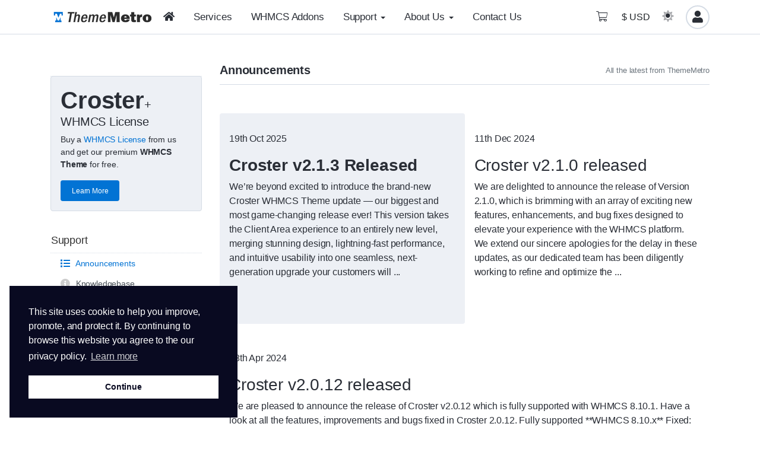

--- FILE ---
content_type: text/html; charset=utf-8
request_url: https://thememetro.com/announcements
body_size: 7989
content:
<!DOCTYPE html>
<html lang="en">
<head>
<meta charset="utf-8" />
<meta http-equiv="X-UA-Compatible" content="IE=edge" />
<meta name="viewport" content="width=device-width, initial-scale=1" />


<title>Announcements  - ThemeMetro</title>
  
<meta name="description" content="Stay updated with ThemeMetro! Get our latest news for our WHMCS theme, new features,  releases, and important notices." />






<link rel="apple-touch-icon" sizes="180x180" href="/templates/default/apple-touch-icon.png">
<link rel="icon" type="image/png" sizes="32x32" href="/templates/default/favicon-32x32.png">
<link rel="icon" type="image/png" sizes="16x16" href="/templates/default/favicon-16x16.png">
<link rel="manifest" href="/templates/default/site.webmanifest">
<link rel="mask-icon" href="/templates/default/safari-pinned-tab.svg" color="#5bbad5">
<meta name="msapplication-TileColor" content="#2d89ef" />
<meta name="msapplication-TileImage" content="/templates/default/mstile-144x144.png" />
<meta name="theme-color" content="#ffffff" />
<meta name="facebook-domain-verification" content="n2enjie05hzai3qmyx40917kjulbmx" />

<!-- WebSite & Organization Schema -->
<script type="application/ld+json">
{
 "@context": "https://schema.org",
 "@graph": [
    {
      "@type":"Organization",
      "name":"Redonet Technologies Pvt Ltd",
      "url": "https://thememetro.com/",
      "logo":"https://thememetro.com/images/logo.png",
            "address" : {
          "@type": "PostalAddress",
          "addressLocality": "India",
          "postalCode": "302006",
          "streetAddress": "2455, Omaxe City, Ajmer Road",
          "addressRegion": "Rajastha"
      },
	        "contactPoint" : {
          "@type" : "ContactPoint",
          		  
		  		  
          "contactType" : "Customer Service"
      },
	  
      "sameAs" : [
	            "https://facebook.com/ThemeMetro.com",
          "https://twitter.com/ThemeMetro",
          "https://www.instagram.com/thememetro/",
          "https://linkedin.com/company/thememetro",
          "https://www.youtube.com/@thememetro"
	         ]
    },
	
    {
        "@type": "WebSite",
        "name":" - ThemeMetro",
        "url": "https://thememetro.com/"
    }
 ]
}
</script>
<!-- End of WebSite & Organization Schema -->


<link rel="stylesheet" href="/assets/css/fontawesome-all.min.css">

<link rel="stylesheet" href="/templates/default/assets/css/themes/style.min.css?v=1909316176">


<link rel="stylesheet" href="/templates/default/assets/css/cookieconsent.min.css">
<link rel="stylesheet" href="/templates/default/assets/css/custom.min.css">

<style rel="stylesheet">
</style>

<script>
    var csrfToken = '2f0990ac69e21395fe0c35bcbb25dec17e759972',
        markdownGuide = 'Markdown Guide',
        locale = 'en',
        saved = 'saved',
        saving = 'autosaving',
        whmcsBaseUrl = "";
    </script>
<script src="/templates/default/assets/js/scripts.min.js?v=f809e4"></script>



	



<script async src="https://www.googletagmanager.com/gtag/js?id=G-ZY0VPSFCQG"></script>
<script>
  window.dataLayer = window.dataLayer || [];
  function gtag(){dataLayer.push(arguments);}
  gtag('js', new Date());
  gtag('config', 'G-ZY0VPSFCQG', {
  'cookie_domain': 'thememetro.com'
});
</script>
    <link rel="canonical" href="https://thememetro.com/announcements" />


</head>
<body class=" c-depth f-depth" data-phone-cc-input="1">


  

<div class="body-container">
<div id="main-navbar">
    <nav id="nav" class="cros-navbar navbar navbar-expand-lg">
		
				
		
			<div class="container">
				<!-- Brand and toggle get grouped for better mobile display -->
				<div class="navbar-header">
					<div class="logo-section">
						<button type="button" class="navbar-toggler" data-toggle="collapse" id="navbar-side-toggle">
							<span></span>
						</button>
						<a class="logo" href="/">
															<img src="https://thememetro.com/images/logos/logo.png" alt="ThemeMetro" class="logo-light" />
																	<img src="https://thememetro.com/images/logos/logo-dark.png" alt="ThemeMetro" class="logo-dark" />
																					</a>
					</div>
					<div class="top">
						<ul id="mobile-header" class="nav secondary-menu-mobile">
							
			<li class="dropdown nocaret d-none-280 mr-1">
			<a href="/cart.php?a=checkout" class="dropdown-toggle">
				<i class="fal fa-shopping-cart"></i> 			</a>
		</li>	
	

			<li class="lang-btn d-none d-lg-block">
			<button type="button" class="btn bg-transparent" data-toggle="modal" data-target="#modalChooseLanguage">
				$ USD			</button>
		</li>
	


<li class="dropdown nocaret d-none-280">
	<div class="nav-link" data-toggle="tooltip" data-placement="bottom" data-html="true" data-title="Switch to the <span class='SwicthtoLight'>dark</span><span class='SwicthtoDark'>light</span> theme">
		<label class="form-check-label">
			<input class="tswicther cThemeSwitcher" type="checkbox" >
			<span class="cThemeSwitcher"><i class="fad fa-"></i></span>
		</label>
	</div>
</li>

    <li data-menuItemName="Account" class="Secondary_Navbar-Account d-block no-collapse dropdown no-collapse nocaret user_icon">
        <a class="nav-link dropdown-toggle" data-toggle="dropdown" aria-haspopup="true" aria-expanded="false" href="#">
                        <span><span class='user-avatar avatar-navbar'><i class='fas fa-user mr-0'></i></span></span>
                    </a>
                    <ul class="dropdown-menu dropdown-user">
				            
			
			                                    <li data-menuItemName="Login" class="">
                        <a href="/clientarea.php" class="dropdown-item">
                                                        Login
                                                    </a>
                    </li>
                                                                <li class="dropdown-divider"></li>
                                                                <li data-menuItemName="Forgot Password?" class="">
                        <a href="/password/reset" class="dropdown-item">
                                                        Forgot Password?
                                                    </a>
                    </li>
                                        </ul>
            </li>




	
						</ul>
					</div>
					
				</div>

				<!-- Collect the nav links, forms, and other content for toggling -->
				<div class="collapse navbar-collapse" id="primary-nav">
					<ul class="nav navbar-nav mr-auto">
													    <li data-menuItemName="Home" class="Primary_Navbar-Home d-block no-collapse home-item">
        <a class="nav-link" href="https://thememetro.com">
            <i class="fas fa-home"></i>            <span>Home</span>
                    </a>
            </li>
    <li data-menuItemName="Services" class="Primary_Navbar-Services d-block">
        <a class="nav-link" href="/services">
                        <span>Services</span>
                    </a>
            </li>
    <li data-menuItemName="WHMCS Addons" class="Primary_Navbar-WHMCS_Addons d-block">
        <a class="nav-link" href="/whmcs-addons">
                        <span>WHMCS Addons</span>
                    </a>
            </li>
    <li data-menuItemName="Support" class="Primary_Navbar-Support d-block dropdown no-collapse">
        <a class="nav-link dropdown-toggle" data-toggle="dropdown" aria-haspopup="true" aria-expanded="false" href="#">
                        <span>Support</span>
                    </a>
                    <ul class="dropdown-menu">
				            
			
			                                    <li data-menuItemName="Knowledgebase" class="">
                        <a href="/knowledgebase" class="dropdown-item">
                                                        Knowledgebase
                                                    </a>
                    </li>
                                                                <li data-menuItemName="Documentation" class="">
                        <a href="https://docs.thememetro.com" class="dropdown-item" target="_blank">
                                                        Documentation
                                                    </a>
                    </li>
                                        </ul>
            </li>
    <li data-menuItemName="About Us" class="Primary_Navbar-About_Us d-block dropdown no-collapse">
        <a class="nav-link dropdown-toggle" data-toggle="dropdown" aria-haspopup="true" aria-expanded="false" href="#">
                        <span>About Us</span>
                    </a>
                    <ul class="dropdown-menu">
				            
			
			                                    <li data-menuItemName="Company" class="">
                        <a href="/company" class="dropdown-item">
                                                        Company
                                                    </a>
                    </li>
                                                                <li data-menuItemName="Announcements" class="">
                        <a href="/announcements" class="dropdown-item">
                                                        Announcements
                                                    </a>
                    </li>
                                        </ul>
            </li>
    <li data-menuItemName="Contact Us" class="Primary_Navbar-Contact_Us d-block">
        <a class="nav-link" href="/contact.php">
                        <span>Contact Us</span>
                    </a>
            </li>
											</ul>

					<ul id="header" class="nav navbar-nav navbar-right d-none d-md-block d-lg-block d-xl-block">
						
			<li class="dropdown nocaret d-none-280 mr-1">
			<a href="/cart.php?a=checkout" class="dropdown-toggle">
				<i class="fal fa-shopping-cart"></i> 			</a>
		</li>	
	

			<li class="lang-btn d-none d-lg-block">
			<button type="button" class="btn bg-transparent" data-toggle="modal" data-target="#modalChooseLanguage">
				$ USD			</button>
		</li>
	


<li class="dropdown nocaret d-none-280">
	<div class="nav-link" data-toggle="tooltip" data-placement="bottom" data-html="true" data-title="Switch to the <span class='SwicthtoLight'>dark</span><span class='SwicthtoDark'>light</span> theme">
		<label class="form-check-label">
			<input class="tswicther cThemeSwitcher" type="checkbox" >
			<span class="cThemeSwitcher"><i class="fad fa-"></i></span>
		</label>
	</div>
</li>

    <li data-menuItemName="Account" class="Secondary_Navbar-Account d-block no-collapse dropdown no-collapse nocaret user_icon">
        <a class="nav-link dropdown-toggle" data-toggle="dropdown" aria-haspopup="true" aria-expanded="false" href="#">
                        <span><span class='user-avatar avatar-navbar'><i class='fas fa-user mr-0'></i></span></span>
                    </a>
                    <ul class="dropdown-menu dropdown-user">
				            
			
			                                    <li data-menuItemName="Login" class="">
                        <a href="/clientarea.php" class="dropdown-item">
                                                        Login
                                                    </a>
                    </li>
                                                                <li class="dropdown-divider"></li>
                                                                <li data-menuItemName="Forgot Password?" class="">
                        <a href="/password/reset" class="dropdown-item">
                                                        Forgot Password?
                                                    </a>
                    </li>
                                        </ul>
            </li>




					</ul>
				</div><!-- /.navbar-collapse -->
			</div>
		
    </nav>
	
			
	<nav class="navbar-side d-print-none d-lg-none" id="navbar-side">					
		
<div class="sidebar-scroll">
	<div class="media-search">	
		<div class="input-icon">
			<span class="fa fa-search"></span>
			<input type="text" class="input-menu" id="input-items">
		</div>
	</div>
	<ul id="side" class="nav navbar-nav side-nav">	
		
 
    <li data-menuItemName="Home" class="Primary_Navbar-Home ">
        <a href="https://thememetro.com">
                        <span class="mtext">Home</span>
                        			        </a>
            </li>
    <li data-menuItemName="Services" class="Primary_Navbar-Services ">
        <a href="/services">
                        <span class="mtext">Services</span>
                        			        </a>
            </li>
    <li data-menuItemName="WHMCS Addons" class="Primary_Navbar-WHMCS_Addons ">
        <a href="/whmcs-addons">
                        <span class="mtext">WHMCS Addons</span>
                        			        </a>
            </li>
    <li data-menuItemName="Support" class="Primary_Navbar-Support panel">
        <a class="accordion-toggle" data-toggle="collapse dropdown" href="javascript:;">
                        <span class="mtext">Support</span>
                        			<span class="fa arrow"></span>        </a>
                    <ul class="collapse nav">
                            <li data-menuItemName="Knowledgebase">
                    <a href="/knowledgebase">
                                                Knowledgebase
                                            </a>
                </li>
                            <li data-menuItemName="Documentation">
                    <a href="https://docs.thememetro.com" target="_blank">
                                                Documentation
                                            </a>
                </li>
                        </ul>
            </li>
    <li data-menuItemName="About Us" class="Primary_Navbar-About_Us panel">
        <a class="accordion-toggle" data-toggle="collapse dropdown" href="javascript:;">
                        <span class="mtext">About Us</span>
                        			<span class="fa arrow"></span>        </a>
                    <ul class="collapse nav">
                            <li data-menuItemName="Company">
                    <a href="/company">
                                                Company
                                            </a>
                </li>
                            <li data-menuItemName="Announcements">
                    <a href="/announcements">
                                                Announcements
                                            </a>
                </li>
                        </ul>
            </li>
    <li data-menuItemName="Contact Us" class="Primary_Navbar-Contact_Us ">
        <a href="/contact.php">
                        <span class="mtext">Contact Us</span>
                        			        </a>
            </li>
	
	</ul>
		
							<div class="d-block d-lg-none media border-top">	
				<ul class="sidebar-shortcuts">
					<li class="lang-btn d-block">
						<button type="button" class="btn btn-default btn-block bg-transparent border rounded" data-toggle="modal" data-target="#modalChooseLanguage">
							$ USD						</button>
					</li>
				</ul>
			</div>
				
		</div>			
	</nav>
</div>





<section id="main-body">
    <div class="container">
		<div class="main-container">
			<div class="row">

									<div class="col-lg-3">
						<div class="sidebar sidebar-primary">
														




  						</div>
													<div class="d-none d-lg-block sidebar sidebar-secondary">
								


								

		
    <div menuItemName="CustomBanner" class="panel panel-sidebar ">
        <div class="panel-heading">
            <h3 class="panel-title">
                                <span class="d-none">Promotional Panel</span>
                                <i class="fas fa-chevron-up panel-minimise pull-right"></i>
            </h3>
        </div>
                    <div class="panel-body">
                <div class="bg-light p-3 border rounded" style="margin-top: -16px;">
					<div class="">
						<p class="h4"><span class="fw-900 h1">Croster</span>+<br />WHMCS License</p>
						<p>Buy a <a href="https://thememetro.com/whmcs-pricing">WHMCS License</a> from us and get our premium <span class="bolder">WHMCS Theme</span> for free.</p>
					</div>
                    <a href="/" class="btn btn-sm btn-primary">Learn More</a>
                </div>
            </div>
                            </div>
		


		
    <div menuItemName="Support" class="panel panel-sidebar ">
        <div class="panel-heading">
            <h3 class="panel-title">
                <i class="far fa-life-ring"></i>&nbsp;                Support
                                <i class="fas fa-chevron-up panel-minimise pull-right"></i>
            </h3>
        </div>
                            <div class="list-group">
                                                            <a menuItemName="Announcements" href="/announcements" class="list-group-item list-group-item-action active"
						
						                                                           						   						   id="Secondary_Sidebar-Support-Announcements"
						>
								
                            														                                                                            <i class="fas fa-list fa-fw"></i>&nbsp;
									                                                         Announcements
                        </a>
                                                                                <a menuItemName="Knowledgebase" href="/knowledgebase" class="list-group-item list-group-item-action"
						
						                                                           						   						   id="Secondary_Sidebar-Support-Knowledgebase"
						>
								
                            														                                                                            <i class="fas fa-info-circle fa-fw"></i>&nbsp;
									                                                         Knowledgebase
                        </a>
                                                                                <a menuItemName="Open Ticket" href="/submitticket.php" class="list-group-item list-group-item-action"
						
						                                                           						   						   id="Secondary_Sidebar-Support-Open_Ticket"
						>
								
                            														                                                                            <i class="fas fa-comments fa-fw"></i>&nbsp;
									                                                         Open Ticket
                        </a>
                                                </div>
                    </div>
		
								

  							</div>
											</div>
								

			<!-- Container for main page display content -->

			<div class="col-lg-9 primary-content">
													




<script>
	$(document).ready(function(){
		$('.annuncement-item:nth-child(1), .annuncement-item:nth-child(2)').addClass('latest col-md-6');
		$('.annuncement-item:nth-child(1)').addClass('last');
	});
</script>

	<div class="TM-card annoucements">
					<div class="d-flex align-items-center justify-content-between heading mb-5 pb-3 border-bottom">
				<h1 class="h4 fw-900 mb-2">Announcements </h1>
				<p class="small text-muted d-none d-sm-block mb-0 mb-sm-2">All the latest from ThemeMetro</p>
			</div>
				<div class="row">
			
				<div class="annuncement-item col-12" onclick="clickableSafeRedirect(event, '/announcements/64/Croster-v2-1-3-Released.html')">
					<p class="announcement-date">19th Oct 2025</p>
					<h2 class="h3">Croster v2.1.3 Released</h2>
					<div class="annuncement-body">
													<p>We’re beyond excited to introduce the brand-new Croster WHMCS Theme update — our biggest and most game-changing release ever! This version takes the Client Area experience to an entirely new level, merging stunning design, lightning-fast performance, and intuitive usability into one seamless, next-generation upgrade your customers will ...</p>
											</div>
				  
					<div class="annuncement-footer">
						<div class="btn-group">
							<span class="btn btn-xs btn-link">Read More <i class="far fa-arrow-right"></i></span>
													</div>
						
						 <div class="announcement-details">
													 </div>
					</div>
				</div>
			
				<div class="annuncement-item col-12" onclick="clickableSafeRedirect(event, '/announcements/63/Croster-v2-1-0-released.html')">
					<p class="announcement-date">11th Dec 2024</p>
					<h2 class="h3">Croster v2.1.0 released</h2>
					<div class="annuncement-body">
													<p>
We are delighted to announce the release of Version 2.1.0, which is brimming with an array of exciting new features, enhancements, and bug fixes designed to elevate your experience with the WHMCS platform. We extend our sincere apologies for the delay in these updates, as our dedicated team has been diligently working to refine and optimize the ...</p>
											</div>
				  
					<div class="annuncement-footer">
						<div class="btn-group">
							<span class="btn btn-xs btn-link">Read More <i class="far fa-arrow-right"></i></span>
													</div>
						
						 <div class="announcement-details">
													 </div>
					</div>
				</div>
			
				<div class="annuncement-item col-12" onclick="clickableSafeRedirect(event, '/announcements/62/Croster-v2-0-12-released.html')">
					<p class="announcement-date">28th Apr 2024</p>
					<h2 class="h3">Croster v2.0.12 released</h2>
					<div class="annuncement-body">
													<p>We are pleased to announce the release of Croster v2.0.12 which is fully supported with WHMCS 8.10.1.
Have a look at all the features, improvements and bugs fixed in Croster 2.0.12.

Fully supported **WHMCS 8.10.x**
Fixed: Error on ticket feedback page when ticket selected any services.

Single Page Checkout

Added: On Demand addon renewal ...</p>
											</div>
				  
					<div class="annuncement-footer">
						<div class="btn-group">
							<span class="btn btn-xs btn-link">Read More <i class="far fa-arrow-right"></i></span>
													</div>
						
						 <div class="announcement-details">
													 </div>
					</div>
				</div>
			
				<div class="annuncement-item col-12" onclick="clickableSafeRedirect(event, '/announcements/61/Croster-v2-0-11-released.html')">
					<p class="announcement-date">28th Mar 2024</p>
					<h2 class="h3">Croster v2.0.11 released</h2>
					<div class="annuncement-body">
													<p>We are pleased to announce the release of Croster v2.0.11 which is fully supported with WHMCS 8.9.x.
Have a look at all the features, improvements and bugs fixed in Croster 2.0.11

Fully supported **WHMCS 8.9.x**
Added: SEO Friendly URLs option in Page Manager pages.
Fixed: Client area Dashboard titles clickable issue.
Fixed: Product Group ...</p>
											</div>
				  
					<div class="annuncement-footer">
						<div class="btn-group">
							<span class="btn btn-xs btn-link">Read More <i class="far fa-arrow-right"></i></span>
													</div>
						
						 <div class="announcement-details">
													 </div>
					</div>
				</div>
					</div>
					<nav aria-label="Announcements navigation">
				<ul class="pagination">
											<li class="page-item disabled">
							<a class="page-link" href="/announcements/page/1"><i class="fas fa-chevron-double-left"></i></a>
						</li>
											<li class="page-item disabled">
							<a class="page-link" href="#"><i class="fas fa-chevron-left"></i></a>
						</li>
											<li class="page-item active">
							<a class="page-link" href="/announcements/page/1">1</a>
						</li>
											<li class="page-item">
							<a class="page-link" href="/announcements/page/2">2</a>
						</li>
											<li class="page-item">
							<a class="page-link" href="/announcements/page/3">3</a>
						</li>
											<li class="page-item">
							<a class="page-link" href="/announcements/page/2"><i class="fas fa-chevron-right"></i></a>
						</li>
											<li class="page-item">
							<a class="page-link" href="/announcements/page/15"><i class="fas fa-chevron-double-right"></i></a>
						</li>
									</ul>
			</nav>
			</div>






					</div><!-- /.main-content -->
																	<div class="d-lg-none col-lg-3 mt-4 sidebar sidebar-secondary">
							


							

		
    <div menuItemName="CustomBanner" class="panel panel-sidebar ">
        <div class="panel-heading">
            <h3 class="panel-title">
                                <span class="d-none">Promotional Panel</span>
                                <i class="fas fa-chevron-up panel-minimise pull-right"></i>
            </h3>
        </div>
                    <div class="panel-body">
                <div class="bg-light p-3 border rounded" style="margin-top: -16px;">
					<div class="">
						<p class="h4"><span class="fw-900 h1">Croster</span>+<br />WHMCS License</p>
						<p>Buy a <a href="https://thememetro.com/whmcs-pricing">WHMCS License</a> from us and get our premium <span class="bolder">WHMCS Theme</span> for free.</p>
					</div>
                    <a href="/" class="btn btn-sm btn-primary">Learn More</a>
                </div>
            </div>
                            </div>
		


		
    <div menuItemName="Support" class="panel panel-sidebar ">
        <div class="panel-heading">
            <h3 class="panel-title">
                <i class="far fa-life-ring"></i>&nbsp;                Support
                                <i class="fas fa-chevron-up panel-minimise pull-right"></i>
            </h3>
        </div>
                            <div class="list-group">
                                                            <a menuItemName="Announcements" href="/announcements" class="list-group-item list-group-item-action active"
						
						                                                           						   						   id="Secondary_Sidebar-Support-Announcements"
						>
								
                            														                                                                            <i class="fas fa-list fa-fw"></i>&nbsp;
									                                                         Announcements
                        </a>
                                                                                <a menuItemName="Knowledgebase" href="/knowledgebase" class="list-group-item list-group-item-action"
						
						                                                           						   						   id="Secondary_Sidebar-Support-Knowledgebase"
						>
								
                            														                                                                            <i class="fas fa-info-circle fa-fw"></i>&nbsp;
									                                                         Knowledgebase
                        </a>
                                                                                <a menuItemName="Open Ticket" href="/submitticket.php" class="list-group-item list-group-item-action"
						
						                                                           						   						   id="Secondary_Sidebar-Support-Open_Ticket"
						>
								
                            														                                                                            <i class="fas fa-comments fa-fw"></i>&nbsp;
									                                                         Open Ticket
                        </a>
                                                </div>
                    </div>
		
							

  						</div>
															<div class="clearfix"></div>
			</div>
		</div>
	</div>
</section>

<!--Footer-->
<section class="footer d-print-none">
	<div class="block-footer">
		
						
				
		<div class="sfooter">
			<div class="container position-relative">
				<div class="footer-last align-items-center">
					
											<div>
														<div class="footer-copyright">
								<span>Copyright &copy; 2026 ThemeMetro. All Rights Reserved.</span>
							</div>
						</div>
						<div class="btn-container">
							<div class="social-icons mt-3 mt-md-0">
																
																			
<ul class="nav">
			<li>
			<a href="https://thememetro.com/index.php?m=licensing">
				License Verification
			</a>
		</li>
				<li>
			<a href="https://thememetro.com/terms-of-service">
				Terms of Service
			</a>
		</li>
				<li>
			<a href="https://thememetro.com/privacy-policy">
				Privacy Policy
			</a>
		</li>
		</ul>																	
																
							</div>
							<a href="#" class="back-to-top btn" role="button">
								<i class="fas fa-arrow-alt-to-top icon-only text-muted"></i>
							</a>
						</div>
					
				</div>
								
							</div>
		</div>
	</div>
</section>




		
	
<script src="/templates/default/assets/js/main.min.js?v=1909316176"></script>

<script>
jQuery(document).ready(function() {
						Apps.initNavTopBar();
			
			
	// Item selector
	jQuery('.item-selector .item').click(function(e) {
		e.preventDefault();
		jQuery(this).closest('.item-selector').find('.item').removeClass('active').end()
			.find('input').val(jQuery(this).data('value'));
		jQuery(this).addClass('active');
	});
});
	
</script><!--End Footer-->
</div>

<div class="modal system-modal fade" id="modalAjax" tabindex="-1" role="dialog" aria-hidden="true">
    <div class="modal-dialog modal-dialog-centered">
        <div class="modal-content">
            <div class="modal-header">
				<div class="h5 modal-title m-0"></div>
				<button type="button" class="close" data-dismiss="modal">
					<span aria-hidden="true">&times;</span>
					<span class="sr-only">Close</span>
				</button>
            </div>
            <div class="modal-body">
                Loading...
            </div>
            <div class="modal-footer">
                <div class="pull-left loader">
                    <i class="fas fa-circle-notch fa-spin"></i> Loading...
                </div>
                <button type="button" class="btn btn-default" data-dismiss="modal">
                    Close
                </button>
                <button type="button" class="btn btn-primary modal-submit">
                    Submit
                </button>
            </div>
        </div>
    </div>
</div>

<form method="get" action="/announcements?">
    <div class="modal fade modal-localisation" id="modalChooseLanguage" tabindex="-1" role="dialog">
        <div class="modal-dialog" role="document">
			<div class="modal-content">
				<div class="modal-body">
					<button type="button" class="close text-light" data-dismiss="modal" aria-label="Close">
						<span aria-hidden="true">&times;</span>
					</button>
					
										
																<p class="h5 pt-5 pb-3">Choose Currency</p>
						<div class="row item-selector currency">
							<input type="hidden" name="currency" data-current="1" value="">
															<div class="col-6 col-md-4">
									<a href="#" class="item active" data-value="1">
										$ USD
									</a>
								</div>
															<div class="col-6 col-md-4">
									<a href="#" class="item" data-value="2">
										&#8377; INR
									</a>
								</div>
													</div>
									</div>
				<div class="modal-footer">
					<button type="submit" class="btn btn-block btn-primary">Apply</button>
				</div>
			</div>
		</div>
	</div>
</form>

<form action="#" id="frmGeneratePassword">
    <div class="modal fade" id="modalGeneratePassword">
        <div class="modal-dialog modal-dialog-centered">
            <div class="modal-content">
                <div class="modal-header d-block">
                    <h5 class="modal-title m-0">
						<button type="button" class="close" data-dismiss="modal" aria-label="Close">
							<span aria-hidden="true">&times;</span>
						</button>
                        Generate Password
                    </h5>
                </div>
                <div class="modal-body">
                    <div class="alert alert-danger w-hidden" id="generatePwLengthError">
                        Please enter a number between 8 and 64 for the password length
                    </div>
                    <div class="form-group row mb-2">
                        <label for="generatePwLength" class="col-md-4 mb-0">Password Length</label>
                        <div class="col-md-8">
                            <input type="number" min="8" max="64" value="12" step="1" class="form-control input-inline input-inline-100" id="inputGeneratePasswordLength">
                        </div>
                    </div>
                    <div class="form-group row mb-2">
                        <label for="generatePwOutput" class="col-md-4 mb-0">Generated Password</label>
                        <div class="col-md-8">
                            <input type="text" class="form-control" id="inputGeneratePasswordOutput">
                        </div>
                    </div>
                    <div class="row">
                        <div class="col-md-8 offset-md-4">
                            <button type="submit" class="btn btn-default btn-sm">
                                <i class="fas fa-plus fa-fw"></i>
                                Generate new password
                            </button><br />
                            <button type="button" class="btn btn-default btn-sm copy-to-clipboard mt-2" data-clipboard-target="#inputGeneratePasswordOutput">
                                <img src="/assets/img/clippy.svg" alt="Copy to clipboard" width="15">
                                Copy
                            </button>
                        </div>
                    </div>
                </div>
                <div class="modal-footer">
                    <button type="button" class="btn btn-default" data-dismiss="modal">
                        Close
                    </button>
                    <button type="button" class="btn btn-primary" id="btnGeneratePasswordInsert" data-clipboard-target="#inputGeneratePasswordOutput">
                        Copy to clipboard and Insert
                    </button>
                </div>
            </div>
        </div>
    </div>
</form>


<script src="/templates/default/assets/js/cookieconsent.min.js" data-cfasync="false"></script>
<script>
window.cookieconsent.initialise({
  "palette": {
    "popup": {
      "background": "#090A21",
	  "text": "#FFFFFF"
    },
    "button": {
      "background": "#FFFFFF",
      "text": "#090A21"
    }
  },
    "position": "bottom-left",
      
  "content": {
		"message": "This site uses cookie to help you improve, promote, and protect it. By continuing to browse this website you agree to the our privacy policy.",
			"dismiss": "Continue",
		    	"href": "/privacy-policy"
	  }
  
});
</script>



<script>
var Tawk_API=Tawk_API||{}, Tawk_LoadStart=new Date();
(function(){
var s1=document.createElement("script"),s0=document.getElementsByTagName("script")[0];
s1.async=true;
s1.src='https://embed.tawk.to/5e1f177f7e39ea1242a4bc82/default';
s1.charset='UTF-8';
s1.setAttribute('crossorigin','*');
s0.parentNode.insertBefore(s1,s0);
})();
</script>
<script>
    function addPermanentCloseCheckbox(popup, popupId) {
        // Check if checkbox already exists
        if (popup.querySelector('.popmate-permanent-close')) {
            return;
        }
        
        // Create checkbox container
        var checkboxContainer = document.createElement('div');
        checkboxContainer.className = 'popmate-permanent-close';
        checkboxContainer.style.cssText = 'display: flex; align-items: center; padding-top: 10px; border-top: 1px solid #eee; font-size: 12px; color: #666;';
        
        // Create checkbox
        var checkbox = document.createElement('input');
        checkbox.type = 'checkbox';
        checkbox.id = 'popmate-dont-show-' + popupId;
        checkbox.style.marginRight = '5px';
        
        // Create label
        var label = document.createElement('label');
        label.htmlFor = 'popmate-dont-show-' + popupId;
        label.textContent = 'Don\'t show this pop-up again';
		label.style.marginBottom = '0';
		label.style.cursor = 'pointer';
        
        // Add to container
        checkboxContainer.appendChild(checkbox);
        checkboxContainer.appendChild(label);
        
                // Add to popup content
                var popupContent = popup.querySelector('.notification-content');
                if (popupContent) {
                    popupContent.appendChild(checkboxContainer);
                } else {
                    popup.appendChild(checkboxContainer);
                }
    }
    
    function popmateCloseNotification(popupId, popupDataId, permanentClose) {
        var popup = document.getElementById(popupId);
        if (popup) {
            // Check if permanent close is enabled and checkbox is checked
            if (permanentClose) {
                var checkbox = document.getElementById('popmate-dont-show-' + popupDataId);
                if (checkbox && checkbox.checked) {
                    localStorage.setItem("popmate_closed_" + popupDataId, "true");
                }
            }
            
            // Hide the popup wrapper instead of just the popup
            var popupWrapper = popup.closest('.popmate-notification-container');
            if (popupWrapper) {
                popupWrapper.style.display = "none";
            } else {
            popup.style.display = "none";
            }
            
            // Hide the overlay
            var overlay = document.querySelector('.popmate-backdrop[data-popup-id="' + popupDataId + '"]');
            if (overlay) {
                overlay.style.display = "none";
            }
            
            // Clean up global popup data
            if (window.popmatePopupData && window.popmatePopupData[popupDataId]) {
                delete window.popmatePopupData[popupDataId];
            }
        }
    }
    
    // Modal behavior for Style ID 1 - prevent outside clicks and ESC key
    document.addEventListener('click', function(e) {
        if (window.popmatePopupData) {
            for (var popupId in window.popmatePopupData) {
                var popupData = window.popmatePopupData[popupId];
                if (popupData.style_id === 1) {
                    var popup = document.getElementById('popmate-notification-' + popupId);
                    if (popup) {
                        var wrapper = popup.closest('.popmate-notification-container');
                        if (wrapper && !wrapper.contains(e.target)) {
                            e.preventDefault();
            e.stopPropagation();
                            return false;
                        }
                    }
                }
            }
        }
    });
    
    document.addEventListener('keydown', function(e) {
        if (e.key === 'Escape' && window.popmatePopupData) {
            for (var popupId in window.popmatePopupData) {
                var popupData = window.popmatePopupData[popupId];
                if (popupData.style_id === 1) {
                    e.preventDefault();
                    e.stopPropagation();
                    return false;
                }
            }
        }
    });
    </script>

</body>
</html>

--- FILE ---
content_type: text/css
request_url: https://thememetro.com/templates/default/assets/css/themes/style.min.css?v=1909316176
body_size: 125925
content:
@charset "utf-8";:root{--blue:#007bff;--indigo:#6610f2;--purple:#6f42c1;--pink:#e83e8c;--red:#dc3545;--orange:#fd7e14;--yellow:#ffc107;--green:#28a745;--teal:#20c997;--cyan:#17a2b8;--white:#fff;--gray:#6c757d;--gray-dark:#343a40;--primary:#0273d4;--secondary:#db3f3b;--success:#0273d4;--info:#0273d4;--warning:#f0ad4e;--danger:#d9534f;--breakpoint-xs:0;--breakpoint-sm:576px;--breakpoint-md:768px;--breakpoint-lg:992px;--breakpoint-xl:1200px;--font-family-sans-serif:-apple-system,BlinkMacSystemFont,"Segoe UI",Roboto,"Helvetica Neue",Arial,"Noto Sans",sans-serif,"Apple Color Emoji","Segoe UI Emoji","Segoe UI Symbol","Noto Color Emoji";--font-family-monospace:SFMono-Regular,Menlo,Monaco,Consolas,"Liberation Mono","Courier New",monospace;}*,*::before,*::after{box-sizing:border-box;}html{font-family:sans-serif;line-height:1.15;-webkit-text-size-adjust:100%;-webkit-tap-highlight-color:transparent;}article,aside,figcaption,figure,footer,header,hgroup,main,nav,section{display:block;}body{margin:0;font-family:-apple-system,BlinkMacSystemFont,"Segoe UI",Roboto,"Helvetica Neue",Arial,"Noto Sans",sans-serif,"Apple Color Emoji","Segoe UI Emoji","Segoe UI Symbol","Noto Color Emoji";font-size:1rem;font-weight:400;line-height:1.5;color:#212529;text-align:left;background-color:#fff;}[tabindex="-1"]:focus:not(:focus-visible){outline:0 !important;}hr{box-sizing:content-box;height:0;overflow:visible;}h1,h2,h3,h4,h5,h6{margin-top:0;margin-bottom:.5rem;}p{margin-top:0;margin-bottom:1rem;}abbr[title],abbr[data-original-title]{text-decoration:underline;text-decoration:underline dotted;cursor:help;border-bottom:0;text-decoration-skip-ink:none;}address{margin-bottom:1rem;font-style:normal;line-height:inherit;}ol,ul,dl{margin-top:0;margin-bottom:1rem;}ol ol,ul ul,ol ul,ul ol{margin-bottom:0;}dt{font-weight:700;}dd{margin-bottom:.5rem;margin-left:0;}blockquote{margin:0 0 1rem;}b,strong{font-weight:bolder;}small{font-size:80%;}sub,sup{position:relative;font-size:75%;line-height:0;vertical-align:baseline;}sub{bottom:-.25em;}sup{top:-.5em;}a{color:#0273d4;text-decoration:none;background-color:transparent;}a:hover{color:#0c8efd;text-decoration:underline;}a:not([href]):not([class]){color:inherit;text-decoration:none;}a:not([href]):not([class]):hover{color:inherit;text-decoration:none;}pre,code,kbd,samp{font-family:SFMono-Regular,Menlo,Monaco,Consolas,"Liberation Mono","Courier New",monospace;font-size:1em;}pre{margin-top:0;margin-bottom:1rem;overflow:auto;-ms-overflow-style:scrollbar;}figure{margin:0 0 1rem;}img{vertical-align:middle;border-style:none;}svg{overflow:hidden;vertical-align:middle;}table{border-collapse:collapse;}caption{padding-top:.75rem;padding-bottom:.75rem;color:#6c757d;text-align:left;caption-side:bottom;}th{text-align:inherit;text-align:-webkit-match-parent;}label{display:inline-block;margin-bottom:.5rem;}button{border-radius:0;}button:focus{outline:1px dotted;outline:5px auto -webkit-focus-ring-color;}input,button,select,optgroup,textarea{margin:0;font-family:inherit;font-size:inherit;line-height:inherit;}button,input{overflow:visible;}button,select{text-transform:none;}[role="button"]{cursor:pointer;}select{word-wrap:normal;}button,[type="button"],[type="reset"],[type="submit"]{-webkit-appearance:button;}button:not(:disabled),[type="button"]:not(:disabled),[type="reset"]:not(:disabled),[type="submit"]:not(:disabled){cursor:pointer;}button::-moz-focus-inner,[type="button"]::-moz-focus-inner,[type="reset"]::-moz-focus-inner,[type="submit"]::-moz-focus-inner{padding:0;border-style:none;}input[type="radio"],input[type="checkbox"]{box-sizing:border-box;padding:0;}textarea{overflow:auto;resize:vertical;}fieldset{min-width:0;padding:0;margin:0;border:0;}legend{display:block;width:100%;max-width:100%;padding:0;margin-bottom:.5rem;font-size:1.5rem;line-height:inherit;color:inherit;white-space:normal;}progress{vertical-align:baseline;}[type="number"]::-webkit-inner-spin-button,[type="number"]::-webkit-outer-spin-button{height:auto;}[type="search"]{outline-offset:-2px;-webkit-appearance:none;}[type="search"]::-webkit-search-decoration{-webkit-appearance:none;}::-webkit-file-upload-button{font:inherit;-webkit-appearance:button;}output{display:inline-block;}summary{display:list-item;cursor:pointer;}template{display:none;}[hidden]{display:none !important;}h1,h2,h3,h4,h5,h6,.h1,.h2,.h3,.h4,.h5,.h6{margin-bottom:.5rem;font-weight:500;line-height:1.2;}h1,.h1{font-size:2.5rem;}h2,.h2{font-size:2rem;}h3,.h3{font-size:1.75rem;}h4,.h4{font-size:1.5rem;}h5,.h5{font-size:1.25rem;}h6,.h6{font-size:1rem;}.lead{font-size:1.25rem;font-weight:300;}.display-1{font-size:6rem;font-weight:300;line-height:1.2;}.display-2{font-size:5.5rem;font-weight:300;line-height:1.2;}.display-3{font-size:4.5rem;font-weight:300;line-height:1.2;}.display-4{font-size:3.5rem;font-weight:300;line-height:1.2;}hr{margin-top:1rem;margin-bottom:1rem;border:0;border-top:1px solid rgba(0,0,0,.1);}small,.small{font-size:80%;font-weight:400;}mark,.mark{padding:.2em;background-color:#fcf8e3;}.list-unstyled{padding-left:0;list-style:none;}.list-inline{padding-left:0;list-style:none;}.list-inline-item{display:inline-block;}.list-inline-item:not(:last-child){margin-right:.5rem;}.initialism{font-size:90%;text-transform:uppercase;}.blockquote{margin-bottom:1rem;font-size:1.25rem;}.blockquote-footer{display:block;font-size:80%;color:#6c757d;}.blockquote-footer::before{content:"— ";}.img-fluid{max-width:100%;height:auto;}.img-thumbnail{padding:.25rem;background-color:#fff;border:1px solid #dee2e6;border-radius:.25rem;max-width:100%;height:auto;}.figure{display:inline-block;}.figure-img{margin-bottom:.5rem;line-height:1;}.figure-caption{font-size:90%;color:#6c757d;}code{font-size:87.5%;color:#e83e8c;word-wrap:break-word;}a > code{color:inherit;}kbd{padding:.2rem .4rem;font-size:87.5%;color:#fff;background-color:#212529;border-radius:.2rem;}kbd kbd{padding:0;font-size:100%;font-weight:700;}pre{display:block;font-size:87.5%;color:#212529;}pre code{font-size:inherit;color:inherit;-ms-word-break:normal;word-break:normal;}.pre-scrollable{max-height:340px;overflow-y:scroll;}.container,.container-fluid,.container-sm,.container-md,.container-lg,.container-xl{width:100%;padding-right:15px;padding-left:15px;margin-right:auto;margin-left:auto;}@media (min-width: 576px){\%responsive-container,.container,.container-sm{max-width:540px;}}@media (min-width: 768px){\%responsive-container,.container,.container-sm,.container-md{max-width:720px;}}@media (min-width: 992px){\%responsive-container,.container,.container-sm,.container-md,.container-lg{max-width:960px;}}@media (min-width: 1200px){\%responsive-container,.container,.container-sm,.container-md,.container-lg,.container-xl{max-width:1140px;}}.row{display:-ms-flexbox;display:-webkit-flex;display:flex;-ms-flex-wrap:wrap;flex-wrap:wrap;margin-right:-15px;margin-left:-15px;}.no-gutters{margin-right:0;margin-left:0;}.no-gutters > .col,.no-gutters > [class*="col-"]{padding-right:0;padding-left:0;}\%grid-column,.col-1,.col-2,.col-3,.col-4,.col-5,.col-6,.col-7,.col-8,.col-9,.col-10,.col-11,.col-12,.col,.col-auto,.col-sm-1,.col-sm-2,.col-sm-3,.col-sm-4,.col-sm-5,.col-sm-6,.col-sm-7,.col-sm-8,.col-sm-9,.col-sm-10,.col-sm-11,.col-sm-12,.col-sm,.col-sm-auto,.col-md-1,.col-md-2,.col-md-3,.col-md-4,.col-md-5,.col-md-6,.col-md-7,.col-md-8,.col-md-9,.col-md-10,.col-md-11,.col-md-12,.col-md,.col-md-auto,.col-lg-1,.col-lg-2,.col-lg-3,.col-lg-4,.col-lg-5,.col-lg-6,.col-lg-7,.col-lg-8,.col-lg-9,.col-lg-10,.col-lg-11,.col-lg-12,.col-lg,.col-lg-auto,.col-xl-1,.col-xl-2,.col-xl-3,.col-xl-4,.col-xl-5,.col-xl-6,.col-xl-7,.col-xl-8,.col-xl-9,.col-xl-10,.col-xl-11,.col-xl-12,.col-xl,.col-xl-auto{position:relative;width:100%;padding-right:15px;padding-left:15px;}.col{-ms-flex-preferred-size:0;flex-basis:0;-ms-flex-positive:1;flex-grow:1;max-width:100%;}.row-cols-1 > *{-ms-flex:0 0 100%;flex:0 0 100%;max-width:100%;}.row-cols-2 > *{-ms-flex:0 0 50%;flex:0 0 50%;max-width:50%;}.row-cols-3 > *{-ms-flex:0 0 33.33333333%;flex:0 0 33.33333333%;max-width:33.33333333%;}.row-cols-4 > *{-ms-flex:0 0 25%;flex:0 0 25%;max-width:25%;}.row-cols-5 > *{-ms-flex:0 0 20%;flex:0 0 20%;max-width:20%;}.row-cols-6 > *{-ms-flex:0 0 16.66666667%;flex:0 0 16.66666667%;max-width:16.66666667%;}.col-auto{-ms-flex:0 0 auto;flex:0 0 auto;width:auto;max-width:100%;}.col-1{-ms-flex:0 0 8.33333333%;flex:0 0 8.33333333%;max-width:8.33333333%;}.col-2{-ms-flex:0 0 16.66666667%;flex:0 0 16.66666667%;max-width:16.66666667%;}.col-3{-ms-flex:0 0 25%;flex:0 0 25%;max-width:25%;}.col-4{-ms-flex:0 0 33.33333333%;flex:0 0 33.33333333%;max-width:33.33333333%;}.col-5{-ms-flex:0 0 41.66666667%;flex:0 0 41.66666667%;max-width:41.66666667%;}.col-6{-ms-flex:0 0 50%;flex:0 0 50%;max-width:50%;}.col-7{-ms-flex:0 0 58.33333333%;flex:0 0 58.33333333%;max-width:58.33333333%;}.col-8{-ms-flex:0 0 66.66666667%;flex:0 0 66.66666667%;max-width:66.66666667%;}.col-9{-ms-flex:0 0 75%;flex:0 0 75%;max-width:75%;}.col-10{-ms-flex:0 0 83.33333333%;flex:0 0 83.33333333%;max-width:83.33333333%;}.col-11{-ms-flex:0 0 91.66666667%;flex:0 0 91.66666667%;max-width:91.66666667%;}.col-12{-ms-flex:0 0 100%;flex:0 0 100%;max-width:100%;}.order-first{-ms-flex-order:-1;order:-1;}.order-last{-ms-flex-order:13;order:13;}.order-0{-ms-flex-order:0;order:0;}.order-1{-ms-flex-order:1;order:1;}.order-2{-ms-flex-order:2;order:2;}.order-3{-ms-flex-order:3;order:3;}.order-4{-ms-flex-order:4;order:4;}.order-5{-ms-flex-order:5;order:5;}.order-6{-ms-flex-order:6;order:6;}.order-7{-ms-flex-order:7;order:7;}.order-8{-ms-flex-order:8;order:8;}.order-9{-ms-flex-order:9;order:9;}.order-10{-ms-flex-order:10;order:10;}.order-11{-ms-flex-order:11;order:11;}.order-12{-ms-flex-order:12;order:12;}.offset-1{margin-left:8.33333333%;}.offset-2{margin-left:16.66666667%;}.offset-3{margin-left:25%;}.offset-4{margin-left:33.33333333%;}.offset-5{margin-left:41.66666667%;}.offset-6{margin-left:50%;}.offset-7{margin-left:58.33333333%;}.offset-8{margin-left:66.66666667%;}.offset-9{margin-left:75%;}.offset-10{margin-left:83.33333333%;}.offset-11{margin-left:91.66666667%;}@media (min-width: 576px){.col-sm{-ms-flex-preferred-size:0;flex-basis:0;-ms-flex-positive:1;flex-grow:1;max-width:100%;}.row-cols-sm-1 > *{-ms-flex:0 0 100%;flex:0 0 100%;max-width:100%;}.row-cols-sm-2 > *{-ms-flex:0 0 50%;flex:0 0 50%;max-width:50%;}.row-cols-sm-3 > *{-ms-flex:0 0 33.33333333%;flex:0 0 33.33333333%;max-width:33.33333333%;}.row-cols-sm-4 > *{-ms-flex:0 0 25%;flex:0 0 25%;max-width:25%;}.row-cols-sm-5 > *{-ms-flex:0 0 20%;flex:0 0 20%;max-width:20%;}.row-cols-sm-6 > *{-ms-flex:0 0 16.66666667%;flex:0 0 16.66666667%;max-width:16.66666667%;}.col-sm-auto{-ms-flex:0 0 auto;flex:0 0 auto;width:auto;max-width:100%;}.col-sm-1{-ms-flex:0 0 8.33333333%;flex:0 0 8.33333333%;max-width:8.33333333%;}.col-sm-2{-ms-flex:0 0 16.66666667%;flex:0 0 16.66666667%;max-width:16.66666667%;}.col-sm-3{-ms-flex:0 0 25%;flex:0 0 25%;max-width:25%;}.col-sm-4{-ms-flex:0 0 33.33333333%;flex:0 0 33.33333333%;max-width:33.33333333%;}.col-sm-5{-ms-flex:0 0 41.66666667%;flex:0 0 41.66666667%;max-width:41.66666667%;}.col-sm-6{-ms-flex:0 0 50%;flex:0 0 50%;max-width:50%;}.col-sm-7{-ms-flex:0 0 58.33333333%;flex:0 0 58.33333333%;max-width:58.33333333%;}.col-sm-8{-ms-flex:0 0 66.66666667%;flex:0 0 66.66666667%;max-width:66.66666667%;}.col-sm-9{-ms-flex:0 0 75%;flex:0 0 75%;max-width:75%;}.col-sm-10{-ms-flex:0 0 83.33333333%;flex:0 0 83.33333333%;max-width:83.33333333%;}.col-sm-11{-ms-flex:0 0 91.66666667%;flex:0 0 91.66666667%;max-width:91.66666667%;}.col-sm-12{-ms-flex:0 0 100%;flex:0 0 100%;max-width:100%;}.order-sm-first{-ms-flex-order:-1;order:-1;}.order-sm-last{-ms-flex-order:13;order:13;}.order-sm-0{-ms-flex-order:0;order:0;}.order-sm-1{-ms-flex-order:1;order:1;}.order-sm-2{-ms-flex-order:2;order:2;}.order-sm-3{-ms-flex-order:3;order:3;}.order-sm-4{-ms-flex-order:4;order:4;}.order-sm-5{-ms-flex-order:5;order:5;}.order-sm-6{-ms-flex-order:6;order:6;}.order-sm-7{-ms-flex-order:7;order:7;}.order-sm-8{-ms-flex-order:8;order:8;}.order-sm-9{-ms-flex-order:9;order:9;}.order-sm-10{-ms-flex-order:10;order:10;}.order-sm-11{-ms-flex-order:11;order:11;}.order-sm-12{-ms-flex-order:12;order:12;}.offset-sm-0{margin-left:0;}.offset-sm-1{margin-left:8.33333333%;}.offset-sm-2{margin-left:16.66666667%;}.offset-sm-3{margin-left:25%;}.offset-sm-4{margin-left:33.33333333%;}.offset-sm-5{margin-left:41.66666667%;}.offset-sm-6{margin-left:50%;}.offset-sm-7{margin-left:58.33333333%;}.offset-sm-8{margin-left:66.66666667%;}.offset-sm-9{margin-left:75%;}.offset-sm-10{margin-left:83.33333333%;}.offset-sm-11{margin-left:91.66666667%;}}@media (min-width: 768px){.col-md{-ms-flex-preferred-size:0;flex-basis:0;-ms-flex-positive:1;flex-grow:1;max-width:100%;}.row-cols-md-1 > *{-ms-flex:0 0 100%;flex:0 0 100%;max-width:100%;}.row-cols-md-2 > *{-ms-flex:0 0 50%;flex:0 0 50%;max-width:50%;}.row-cols-md-3 > *{-ms-flex:0 0 33.33333333%;flex:0 0 33.33333333%;max-width:33.33333333%;}.row-cols-md-4 > *{-ms-flex:0 0 25%;flex:0 0 25%;max-width:25%;}.row-cols-md-5 > *{-ms-flex:0 0 20%;flex:0 0 20%;max-width:20%;}.row-cols-md-6 > *{-ms-flex:0 0 16.66666667%;flex:0 0 16.66666667%;max-width:16.66666667%;}.col-md-auto{-ms-flex:0 0 auto;flex:0 0 auto;width:auto;max-width:100%;}.col-md-1{-ms-flex:0 0 8.33333333%;flex:0 0 8.33333333%;max-width:8.33333333%;}.col-md-2{-ms-flex:0 0 16.66666667%;flex:0 0 16.66666667%;max-width:16.66666667%;}.col-md-3{-ms-flex:0 0 25%;flex:0 0 25%;max-width:25%;}.col-md-4{-ms-flex:0 0 33.33333333%;flex:0 0 33.33333333%;max-width:33.33333333%;}.col-md-5{-ms-flex:0 0 41.66666667%;flex:0 0 41.66666667%;max-width:41.66666667%;}.col-md-6{-ms-flex:0 0 50%;flex:0 0 50%;max-width:50%;}.col-md-7{-ms-flex:0 0 58.33333333%;flex:0 0 58.33333333%;max-width:58.33333333%;}.col-md-8{-ms-flex:0 0 66.66666667%;flex:0 0 66.66666667%;max-width:66.66666667%;}.col-md-9{-ms-flex:0 0 75%;flex:0 0 75%;max-width:75%;}.col-md-10{-ms-flex:0 0 83.33333333%;flex:0 0 83.33333333%;max-width:83.33333333%;}.col-md-11{-ms-flex:0 0 91.66666667%;flex:0 0 91.66666667%;max-width:91.66666667%;}.col-md-12{-ms-flex:0 0 100%;flex:0 0 100%;max-width:100%;}.order-md-first{-ms-flex-order:-1;order:-1;}.order-md-last{-ms-flex-order:13;order:13;}.order-md-0{-ms-flex-order:0;order:0;}.order-md-1{-ms-flex-order:1;order:1;}.order-md-2{-ms-flex-order:2;order:2;}.order-md-3{-ms-flex-order:3;order:3;}.order-md-4{-ms-flex-order:4;order:4;}.order-md-5{-ms-flex-order:5;order:5;}.order-md-6{-ms-flex-order:6;order:6;}.order-md-7{-ms-flex-order:7;order:7;}.order-md-8{-ms-flex-order:8;order:8;}.order-md-9{-ms-flex-order:9;order:9;}.order-md-10{-ms-flex-order:10;order:10;}.order-md-11{-ms-flex-order:11;order:11;}.order-md-12{-ms-flex-order:12;order:12;}.offset-md-0{margin-left:0;}.offset-md-1{margin-left:8.33333333%;}.offset-md-2{margin-left:16.66666667%;}.offset-md-3{margin-left:25%;}.offset-md-4{margin-left:33.33333333%;}.offset-md-5{margin-left:41.66666667%;}.offset-md-6{margin-left:50%;}.offset-md-7{margin-left:58.33333333%;}.offset-md-8{margin-left:66.66666667%;}.offset-md-9{margin-left:75%;}.offset-md-10{margin-left:83.33333333%;}.offset-md-11{margin-left:91.66666667%;}}@media (min-width: 992px){.col-lg{-ms-flex-preferred-size:0;flex-basis:0;-ms-flex-positive:1;flex-grow:1;max-width:100%;}.row-cols-lg-1 > *{-ms-flex:0 0 100%;flex:0 0 100%;max-width:100%;}.row-cols-lg-2 > *{-ms-flex:0 0 50%;flex:0 0 50%;max-width:50%;}.row-cols-lg-3 > *{-ms-flex:0 0 33.33333333%;flex:0 0 33.33333333%;max-width:33.33333333%;}.row-cols-lg-4 > *{-ms-flex:0 0 25%;flex:0 0 25%;max-width:25%;}.row-cols-lg-5 > *{-ms-flex:0 0 20%;flex:0 0 20%;max-width:20%;}.row-cols-lg-6 > *{-ms-flex:0 0 16.66666667%;flex:0 0 16.66666667%;max-width:16.66666667%;}.col-lg-auto{-ms-flex:0 0 auto;flex:0 0 auto;width:auto;max-width:100%;}.col-lg-1{-ms-flex:0 0 8.33333333%;flex:0 0 8.33333333%;max-width:8.33333333%;}.col-lg-2{-ms-flex:0 0 16.66666667%;flex:0 0 16.66666667%;max-width:16.66666667%;}.col-lg-3{-ms-flex:0 0 25%;flex:0 0 25%;max-width:25%;}.col-lg-4{-ms-flex:0 0 33.33333333%;flex:0 0 33.33333333%;max-width:33.33333333%;}.col-lg-5{-ms-flex:0 0 41.66666667%;flex:0 0 41.66666667%;max-width:41.66666667%;}.col-lg-6{-ms-flex:0 0 50%;flex:0 0 50%;max-width:50%;}.col-lg-7{-ms-flex:0 0 58.33333333%;flex:0 0 58.33333333%;max-width:58.33333333%;}.col-lg-8{-ms-flex:0 0 66.66666667%;flex:0 0 66.66666667%;max-width:66.66666667%;}.col-lg-9{-ms-flex:0 0 75%;flex:0 0 75%;max-width:75%;}.col-lg-10{-ms-flex:0 0 83.33333333%;flex:0 0 83.33333333%;max-width:83.33333333%;}.col-lg-11{-ms-flex:0 0 91.66666667%;flex:0 0 91.66666667%;max-width:91.66666667%;}.col-lg-12{-ms-flex:0 0 100%;flex:0 0 100%;max-width:100%;}.order-lg-first{-ms-flex-order:-1;order:-1;}.order-lg-last{-ms-flex-order:13;order:13;}.order-lg-0{-ms-flex-order:0;order:0;}.order-lg-1{-ms-flex-order:1;order:1;}.order-lg-2{-ms-flex-order:2;order:2;}.order-lg-3{-ms-flex-order:3;order:3;}.order-lg-4{-ms-flex-order:4;order:4;}.order-lg-5{-ms-flex-order:5;order:5;}.order-lg-6{-ms-flex-order:6;order:6;}.order-lg-7{-ms-flex-order:7;order:7;}.order-lg-8{-ms-flex-order:8;order:8;}.order-lg-9{-ms-flex-order:9;order:9;}.order-lg-10{-ms-flex-order:10;order:10;}.order-lg-11{-ms-flex-order:11;order:11;}.order-lg-12{-ms-flex-order:12;order:12;}.offset-lg-0{margin-left:0;}.offset-lg-1{margin-left:8.33333333%;}.offset-lg-2{margin-left:16.66666667%;}.offset-lg-3{margin-left:25%;}.offset-lg-4{margin-left:33.33333333%;}.offset-lg-5{margin-left:41.66666667%;}.offset-lg-6{margin-left:50%;}.offset-lg-7{margin-left:58.33333333%;}.offset-lg-8{margin-left:66.66666667%;}.offset-lg-9{margin-left:75%;}.offset-lg-10{margin-left:83.33333333%;}.offset-lg-11{margin-left:91.66666667%;}}@media (min-width: 1200px){.col-xl{-ms-flex-preferred-size:0;flex-basis:0;-ms-flex-positive:1;flex-grow:1;max-width:100%;}.row-cols-xl-1 > *{-ms-flex:0 0 100%;flex:0 0 100%;max-width:100%;}.row-cols-xl-2 > *{-ms-flex:0 0 50%;flex:0 0 50%;max-width:50%;}.row-cols-xl-3 > *{-ms-flex:0 0 33.33333333%;flex:0 0 33.33333333%;max-width:33.33333333%;}.row-cols-xl-4 > *{-ms-flex:0 0 25%;flex:0 0 25%;max-width:25%;}.row-cols-xl-5 > *{-ms-flex:0 0 20%;flex:0 0 20%;max-width:20%;}.row-cols-xl-6 > *{-ms-flex:0 0 16.66666667%;flex:0 0 16.66666667%;max-width:16.66666667%;}.col-xl-auto{-ms-flex:0 0 auto;flex:0 0 auto;width:auto;max-width:100%;}.col-xl-1{-ms-flex:0 0 8.33333333%;flex:0 0 8.33333333%;max-width:8.33333333%;}.col-xl-2{-ms-flex:0 0 16.66666667%;flex:0 0 16.66666667%;max-width:16.66666667%;}.col-xl-3{-ms-flex:0 0 25%;flex:0 0 25%;max-width:25%;}.col-xl-4{-ms-flex:0 0 33.33333333%;flex:0 0 33.33333333%;max-width:33.33333333%;}.col-xl-5{-ms-flex:0 0 41.66666667%;flex:0 0 41.66666667%;max-width:41.66666667%;}.col-xl-6{-ms-flex:0 0 50%;flex:0 0 50%;max-width:50%;}.col-xl-7{-ms-flex:0 0 58.33333333%;flex:0 0 58.33333333%;max-width:58.33333333%;}.col-xl-8{-ms-flex:0 0 66.66666667%;flex:0 0 66.66666667%;max-width:66.66666667%;}.col-xl-9{-ms-flex:0 0 75%;flex:0 0 75%;max-width:75%;}.col-xl-10{-ms-flex:0 0 83.33333333%;flex:0 0 83.33333333%;max-width:83.33333333%;}.col-xl-11{-ms-flex:0 0 91.66666667%;flex:0 0 91.66666667%;max-width:91.66666667%;}.col-xl-12{-ms-flex:0 0 100%;flex:0 0 100%;max-width:100%;}.order-xl-first{-ms-flex-order:-1;order:-1;}.order-xl-last{-ms-flex-order:13;order:13;}.order-xl-0{-ms-flex-order:0;order:0;}.order-xl-1{-ms-flex-order:1;order:1;}.order-xl-2{-ms-flex-order:2;order:2;}.order-xl-3{-ms-flex-order:3;order:3;}.order-xl-4{-ms-flex-order:4;order:4;}.order-xl-5{-ms-flex-order:5;order:5;}.order-xl-6{-ms-flex-order:6;order:6;}.order-xl-7{-ms-flex-order:7;order:7;}.order-xl-8{-ms-flex-order:8;order:8;}.order-xl-9{-ms-flex-order:9;order:9;}.order-xl-10{-ms-flex-order:10;order:10;}.order-xl-11{-ms-flex-order:11;order:11;}.order-xl-12{-ms-flex-order:12;order:12;}.offset-xl-0{margin-left:0;}.offset-xl-1{margin-left:8.33333333%;}.offset-xl-2{margin-left:16.66666667%;}.offset-xl-3{margin-left:25%;}.offset-xl-4{margin-left:33.33333333%;}.offset-xl-5{margin-left:41.66666667%;}.offset-xl-6{margin-left:50%;}.offset-xl-7{margin-left:58.33333333%;}.offset-xl-8{margin-left:66.66666667%;}.offset-xl-9{margin-left:75%;}.offset-xl-10{margin-left:83.33333333%;}.offset-xl-11{margin-left:91.66666667%;}}.table{width:100%;margin-bottom:1rem;color:#212529;}.table th,.table td{padding:.75rem;vertical-align:top;border-top:1px solid #d5dce5;}.table thead th{vertical-align:bottom;border-bottom:2px solid #d5dce5;}.table tbody + tbody{border-top:2px solid #d5dce5;}.table-sm th,.table-sm td{padding:.3rem;}.table-bordered{border:1px solid #d5dce5;}.table-bordered th,.table-bordered td{border:1px solid #d5dce5;}.table-bordered thead th,.table-bordered thead td{border-bottom-width:2px;}.table-borderless th,.table-borderless td,.table-borderless thead th,.table-borderless tbody + tbody{border:0;}.table-striped tbody tr:nth-of-type(odd){background-color:rgba(0,0,0,.05);}.table-hover tbody tr:hover{color:#212529;background-color:rgba(0,0,0,.075);}.table-primary,.table-primary > th,.table-primary > td{background-color:#b8d8f3;}.table-primary th,.table-primary td,.table-primary thead th,.table-primary tbody + tbody{border-color:#7bb6e9;}.table-hover .table-primary:hover{background-color:#a2ccef;}.table-hover .table-primary:hover > td,.table-hover .table-primary:hover > th{background-color:#a2ccef;}.table-secondary,.table-secondary > th,.table-secondary > td{background-color:#f5c9c8;}.table-secondary th,.table-secondary td,.table-secondary thead th,.table-secondary tbody + tbody{border-color:#ec9b99;}.table-hover .table-secondary:hover{background-color:#f1b4b2;}.table-hover .table-secondary:hover > td,.table-hover .table-secondary:hover > th{background-color:#f1b4b2;}.table-success,.table-success > th,.table-success > td{background-color:#b8d8f3;}.table-success th,.table-success td,.table-success thead th,.table-success tbody + tbody{border-color:#7bb6e9;}.table-hover .table-success:hover{background-color:#a2ccef;}.table-hover .table-success:hover > td,.table-hover .table-success:hover > th{background-color:#a2ccef;}.table-info,.table-info > th,.table-info > td{background-color:#b8d8f3;}.table-info th,.table-info td,.table-info thead th,.table-info tbody + tbody{border-color:#7bb6e9;}.table-hover .table-info:hover{background-color:#a2ccef;}.table-hover .table-info:hover > td,.table-hover .table-info:hover > th{background-color:#a2ccef;}.table-warning,.table-warning > th,.table-warning > td{background-color:#fbe8cd;}.table-warning th,.table-warning td,.table-warning thead th,.table-warning tbody + tbody{border-color:#f7d4a3;}.table-hover .table-warning:hover{background-color:#f9ddb5;}.table-hover .table-warning:hover > td,.table-hover .table-warning:hover > th{background-color:#f9ddb5;}.table-danger,.table-danger > th,.table-danger > td{background-color:#f4cfce;}.table-danger th,.table-danger td,.table-danger thead th,.table-danger tbody + tbody{border-color:#eba6a3;}.table-hover .table-danger:hover{background-color:#efbbb9;}.table-hover .table-danger:hover > td,.table-hover .table-danger:hover > th{background-color:#efbbb9;}.table-active,.table-active > th,.table-active > td{background-color:rgba(0,0,0,.075);}.table-hover .table-active:hover{background-color:rgba(0,0,0,.075);}.table-hover .table-active:hover > td,.table-hover .table-active:hover > th{background-color:rgba(0,0,0,.075);}.table .thead-dark th{color:#fff;background-color:#343a40;border-color:#454d55;}.table .thead-light th{color:#495057;background-color:#e9ecef;border-color:#d5dce5;}.table-dark{color:#fff;background-color:#343a40;}.table-dark th,.table-dark td,.table-dark thead th{border-color:#454d55;}.table-dark.table-bordered{border:0;}.table-dark.table-striped tbody tr:nth-of-type(odd){background-color:rgba(255,255,255,.05);}.table-dark.table-hover tbody tr:hover{color:#fff;background-color:rgba(255,255,255,.075);}@media (max-width: 575.98px){.table-responsive-sm{display:block;width:100%;overflow-x:auto;-webkit-overflow-scrolling:touch;}.table-responsive-sm > .table-bordered{border:0;}}@media (max-width: 767.98px){.table-responsive-md{display:block;width:100%;overflow-x:auto;-webkit-overflow-scrolling:touch;}.table-responsive-md > .table-bordered{border:0;}}@media (max-width: 991.98px){.table-responsive-lg{display:block;width:100%;overflow-x:auto;-webkit-overflow-scrolling:touch;}.table-responsive-lg > .table-bordered{border:0;}}@media (max-width: 1199.98px){.table-responsive-xl{display:block;width:100%;overflow-x:auto;-webkit-overflow-scrolling:touch;}.table-responsive-xl > .table-bordered{border:0;}}.table-responsive{display:block;width:100%;overflow-x:auto;-webkit-overflow-scrolling:touch;}.table-responsive > .table-bordered{border:0;}.form-control{display:block;width:100%;height:calc(1.5em + .75rem + 2px);padding:.375rem .75rem;font-size:1rem;font-weight:400;line-height:1.5;color:#2a2e36;background-color:#fff;-webkit-background-clip:padding-box;background-clip:padding-box;border:1px solid #d5dce5;border-radius:.25rem;-webkit-transition:border-color .15s ease-in-out,box-shadow .15s ease-in-out;transition:border-color .15s ease-in-out,box-shadow .15s ease-in-out;}@media (prefers-reduced-motion: reduce){.form-control{-webkit-transition:none;transition:none;}}.form-control::-ms-expand{background-color:transparent;border:0;}.form-control:-moz-focusring{color:transparent;text-shadow:0 0 0 #2a2e36;}.form-control:focus{color:#edf0f5;background-color:#fff;border-color:#58b1fd;outline:0;box-shadow:0 0 0 .2rem rgba(2,115,212,.25);}.form-control::-ms-input-placeholder{color:#6c757d;opacity:1;}.form-control::-moz-placeholder{color:#6c757d;opacity:1;}.form-control::-webkit-input-placeholder{color:#6c757d;opacity:1;}.form-control::placeholder{color:#6c757d;opacity:1;}.form-control:disabled,.form-control[readonly]{background-color:#e9ecef;opacity:1;}input[type="date"].form-control,input[type="time"].form-control,input[type="datetime-local"].form-control,input[type="month"].form-control{-moz-appearance:none;-webkit-appearance:none;appearance:none;}select.form-control:focus::-ms-value{color:#2a2e36;background-color:#fff;}.form-control-file,.form-control-range{display:block;width:100%;}.col-form-label{padding-top:calc(.375rem + 1px);padding-bottom:calc(.375rem + 1px);margin-bottom:0;font-size:inherit;line-height:1.5;}.col-form-label-lg{padding-top:calc(.5rem + 1px);padding-bottom:calc(.5rem + 1px);font-size:1.25rem;line-height:1.5;}.col-form-label-sm{padding-top:calc(.25rem + 1px);padding-bottom:calc(.25rem + 1px);font-size:.875rem;line-height:1.5;}.form-control-plaintext{display:block;width:100%;padding:.375rem 0;margin-bottom:0;font-size:1rem;line-height:1.5;color:#212529;background-color:transparent;border:solid transparent;border-width:1px 0;}.form-control-plaintext.form-control-sm,.form-control-plaintext.form-control-lg{padding-right:0;padding-left:0;}.form-control-sm{height:calc(1.5em + .5rem + 2px);padding:.25rem .5rem;font-size:.875rem;line-height:1.5;border-radius:.2rem;}.form-control-lg{height:calc(1.5em + 1rem + 2px);padding:.5rem 1rem;font-size:1.25rem;line-height:1.5;border-radius:.3rem;}select.form-control[size],select.form-control[multiple]{height:auto;}textarea.form-control{height:auto;}.form-group{margin-bottom:1rem;}.form-text{display:block;margin-top:.25rem;}.form-row{display:-ms-flexbox;display:-webkit-flex;display:flex;-ms-flex-wrap:wrap;flex-wrap:wrap;margin-right:-5px;margin-left:-5px;}.form-row > .col,.form-row > [class*="col-"]{padding-right:5px;padding-left:5px;}.form-check{position:relative;display:block;padding-left:1.25rem;}.form-check-input{position:absolute;margin-top:.3rem;margin-left:-1.25rem;}.form-check-input[disabled] ~ .form-check-label,.form-check-input:disabled ~ .form-check-label{color:#6c757d;}.form-check-label{margin-bottom:0;}.form-check-inline{display:-ms-inline-flexbox;display:-webkit-inline-flex;display:inline-flex;-ms-flex-align:center;align-items:center;padding-left:0;margin-right:.75rem;}.form-check-inline .form-check-input{position:static;margin-top:0;margin-right:.3125rem;margin-left:0;}.valid-feedback{display:none;width:100%;margin-top:.25rem;font-size:80%;color:#0273d4;}.valid-tooltip{position:absolute;top:100%;left:0;z-index:5;display:none;max-width:100%;padding:.25rem .5rem;margin-top:.1rem;font-size:.875rem;line-height:1.5;color:#fff;background-color:rgba(2,115,212,.9);border-radius:.25rem;}.was-validated :valid ~ .valid-feedback,.is-valid ~ .valid-feedback,.was-validated :valid ~ .valid-tooltip,.is-valid ~ .valid-tooltip{display:block;}.was-validated .form-control:valid,.form-control.is-valid{border-color:#0273d4;padding-right:calc(1.5em + .75rem);background-image:url("data:image/svg+xml,%3csvg xmlns=\'http://www.w3.org/2000/svg\' width=\'8\' height=\'8\' viewBox=\'0 0 8 8\'%3e%3cpath fill=\'%230273d4\' d=\'M2.3 6.73L.6 4.53c-0.4-1.04.46-1.4 1.1-0.8l1.1 1.4 3.4-3.8c.6-0.63 1.6-0.27 1.2.7l-4 4.6c-0.43.5-0.8.4-1.1.1z\'/%3e%3c/svg%3e");background-repeat:no-repeat;background-position:right calc(.375em + .1875rem) center;background-size:calc(.75em + .375rem) calc(.75em + .375rem);}.was-validated .form-control:valid:focus,.form-control.is-valid:focus{border-color:#0273d4;box-shadow:0 0 0 .2rem rgba(2,115,212,.25);}.was-validated textarea.form-control:valid,textarea.form-control.is-valid{padding-right:calc(1.5em + .75rem);background-position:top calc(.375em + .1875rem) right calc(.375em + .1875rem);}.was-validated .custom-select:valid,.custom-select.is-valid{border-color:#0273d4;padding-right:calc(.75em + 2.3125rem);background:url("data:image/svg+xml,%3csvg xmlns=\'http://www.w3.org/2000/svg\' width=\'4\' height=\'5\' viewBox=\'0 0 4 5\'%3e%3cpath fill=\'%23343a40\' d=\'M2 0L0 2h4zm0 5L0 3h4z\'/%3e%3c/svg%3e") no-repeat right .75rem center/8px 10px,url("data:image/svg+xml,%3csvg xmlns=\'http://www.w3.org/2000/svg\' width=\'8\' height=\'8\' viewBox=\'0 0 8 8\'%3e%3cpath fill=\'%230273d4\' d=\'M2.3 6.73L.6 4.53c-0.4-1.04.46-1.4 1.1-0.8l1.1 1.4 3.4-3.8c.6-0.63 1.6-0.27 1.2.7l-4 4.6c-0.43.5-0.8.4-1.1.1z\'/%3e%3c/svg%3e") #fff no-repeat center right 1.75rem/calc(.75em + .375rem) calc(.75em + .375rem);}.was-validated .custom-select:valid:focus,.custom-select.is-valid:focus{border-color:#0273d4;box-shadow:0 0 0 .2rem rgba(2,115,212,.25);}.was-validated .form-check-input:valid ~ .form-check-label,.form-check-input.is-valid ~ .form-check-label{color:#0273d4;}.was-validated .form-check-input:valid ~ .valid-feedback,.form-check-input.is-valid ~ .valid-feedback,.was-validated .form-check-input:valid ~ .valid-tooltip,.form-check-input.is-valid ~ .valid-tooltip{display:block;}.was-validated .custom-control-input:valid ~ .custom-control-label,.custom-control-input.is-valid ~ .custom-control-label{color:#0273d4;}.was-validated .custom-control-input:valid ~ .custom-control-label::before,.custom-control-input.is-valid ~ .custom-control-label::before{border-color:#0273d4;}.was-validated .custom-control-input:valid:checked ~ .custom-control-label::before,.custom-control-input.is-valid:checked ~ .custom-control-label::before{border-color:#0c8efd;background-color:#0c8efd;}.was-validated .custom-control-input:valid:focus ~ .custom-control-label::before,.custom-control-input.is-valid:focus ~ .custom-control-label::before{box-shadow:0 0 0 .2rem rgba(2,115,212,.25);}.was-validated .custom-control-input:valid:focus:not(:checked) ~ .custom-control-label::before,.custom-control-input.is-valid:focus:not(:checked) ~ .custom-control-label::before{border-color:#0273d4;}.was-validated .custom-file-input:valid ~ .custom-file-label,.custom-file-input.is-valid ~ .custom-file-label{border-color:#0273d4;}.was-validated .custom-file-input:valid:focus ~ .custom-file-label,.custom-file-input.is-valid:focus ~ .custom-file-label{border-color:#0273d4;box-shadow:0 0 0 .2rem rgba(2,115,212,.25);}.invalid-feedback{display:none;width:100%;margin-top:.25rem;font-size:80%;color:#d9534f;}.invalid-tooltip{position:absolute;top:100%;left:0;z-index:5;display:none;max-width:100%;padding:.25rem .5rem;margin-top:.1rem;font-size:.875rem;line-height:1.5;color:#fff;background-color:rgba(217,83,79,.9);border-radius:.25rem;}.was-validated :invalid ~ .invalid-feedback,.is-invalid ~ .invalid-feedback,.was-validated :invalid ~ .invalid-tooltip,.is-invalid ~ .invalid-tooltip{display:block;}.was-validated .form-control:invalid,.form-control.is-invalid{border-color:#d9534f;padding-right:calc(1.5em + .75rem);background-image:url("data:image/svg+xml,%3csvg xmlns=\'http://www.w3.org/2000/svg\' width=\'12\' height=\'12\' fill=\'none\' stroke=\'%23d9534f\' viewBox=\'0 0 12 12\'%3e%3ccircle cx=\'6\' cy=\'6\' r=\'4.5\'/%3e%3cpath stroke-linejoin=\'round\' d=\'M5.8 3.6h.4L6 6.5z\'/%3e%3ccircle cx=\'6\' cy=\'8.2\' r=\'0.6\' fill=\'%23d9534f\' stroke=\'none\'/%3e%3c/svg%3e");background-repeat:no-repeat;background-position:right calc(.375em + .1875rem) center;background-size:calc(.75em + .375rem) calc(.75em + .375rem);}.was-validated .form-control:invalid:focus,.form-control.is-invalid:focus{border-color:#d9534f;box-shadow:0 0 0 .2rem rgba(217,83,79,.25);}.was-validated textarea.form-control:invalid,textarea.form-control.is-invalid{padding-right:calc(1.5em + .75rem);background-position:top calc(.375em + .1875rem) right calc(.375em + .1875rem);}.was-validated .custom-select:invalid,.custom-select.is-invalid{border-color:#d9534f;padding-right:calc(.75em + 2.3125rem);background:url("data:image/svg+xml,%3csvg xmlns=\'http://www.w3.org/2000/svg\' width=\'4\' height=\'5\' viewBox=\'0 0 4 5\'%3e%3cpath fill=\'%23343a40\' d=\'M2 0L0 2h4zm0 5L0 3h4z\'/%3e%3c/svg%3e") no-repeat right .75rem center/8px 10px,url("data:image/svg+xml,%3csvg xmlns=\'http://www.w3.org/2000/svg\' width=\'12\' height=\'12\' fill=\'none\' stroke=\'%23d9534f\' viewBox=\'0 0 12 12\'%3e%3ccircle cx=\'6\' cy=\'6\' r=\'4.5\'/%3e%3cpath stroke-linejoin=\'round\' d=\'M5.8 3.6h.4L6 6.5z\'/%3e%3ccircle cx=\'6\' cy=\'8.2\' r=\'0.6\' fill=\'%23d9534f\' stroke=\'none\'/%3e%3c/svg%3e") #fff no-repeat center right 1.75rem/calc(.75em + .375rem) calc(.75em + .375rem);}.was-validated .custom-select:invalid:focus,.custom-select.is-invalid:focus{border-color:#d9534f;box-shadow:0 0 0 .2rem rgba(217,83,79,.25);}.was-validated .form-check-input:invalid ~ .form-check-label,.form-check-input.is-invalid ~ .form-check-label{color:#d9534f;}.was-validated .form-check-input:invalid ~ .invalid-feedback,.form-check-input.is-invalid ~ .invalid-feedback,.was-validated .form-check-input:invalid ~ .invalid-tooltip,.form-check-input.is-invalid ~ .invalid-tooltip{display:block;}.was-validated .custom-control-input:invalid ~ .custom-control-label,.custom-control-input.is-invalid ~ .custom-control-label{color:#d9534f;}.was-validated .custom-control-input:invalid ~ .custom-control-label::before,.custom-control-input.is-invalid ~ .custom-control-label::before{border-color:#d9534f;}.was-validated .custom-control-input:invalid:checked ~ .custom-control-label::before,.custom-control-input.is-invalid:checked ~ .custom-control-label::before{border-color:#e27c79;background-color:#e27c79;}.was-validated .custom-control-input:invalid:focus ~ .custom-control-label::before,.custom-control-input.is-invalid:focus ~ .custom-control-label::before{box-shadow:0 0 0 .2rem rgba(217,83,79,.25);}.was-validated .custom-control-input:invalid:focus:not(:checked) ~ .custom-control-label::before,.custom-control-input.is-invalid:focus:not(:checked) ~ .custom-control-label::before{border-color:#d9534f;}.was-validated .custom-file-input:invalid ~ .custom-file-label,.custom-file-input.is-invalid ~ .custom-file-label{border-color:#d9534f;}.was-validated .custom-file-input:invalid:focus ~ .custom-file-label,.custom-file-input.is-invalid:focus ~ .custom-file-label{border-color:#d9534f;box-shadow:0 0 0 .2rem rgba(217,83,79,.25);}.form-inline{display:-ms-flexbox;display:-webkit-flex;display:flex;-ms-flex-flow:row wrap;flex-flow:row wrap;-ms-flex-align:center;align-items:center;}.form-inline .form-check{width:100%;}@media (min-width: 576px){.form-inline label{display:-ms-flexbox;display:-webkit-flex;display:flex;-ms-flex-align:center;align-items:center;-ms-flex-pack:center;justify-content:center;margin-bottom:0;}.form-inline .form-group{display:-ms-flexbox;display:-webkit-flex;display:flex;-ms-flex:0 0 auto;flex:0 0 auto;-ms-flex-flow:row wrap;flex-flow:row wrap;-ms-flex-align:center;align-items:center;margin-bottom:0;}.form-inline .form-control{display:inline-block;width:auto;vertical-align:middle;}.form-inline .form-control-plaintext{display:inline-block;}.form-inline .input-group,.form-inline .custom-select{width:auto;}.form-inline .form-check{display:-ms-flexbox;display:-webkit-flex;display:flex;-ms-flex-align:center;align-items:center;-ms-flex-pack:center;justify-content:center;width:auto;padding-left:0;}.form-inline .form-check-input{position:relative;-ms-flex-negative:0;flex-shrink:0;margin-top:0;margin-right:.25rem;margin-left:0;}.form-inline .custom-control{-ms-flex-align:center;align-items:center;-ms-flex-pack:center;justify-content:center;}.form-inline .custom-control-label{margin-bottom:0;}}.btn,div[menuitemname="Active Products/Services"] .card-footer .btn-view-more,div[menuitemname="Active Products/Services"] .panel-footer .btn-view-more{display:inline-block;font-weight:400;color:#212529;text-align:center;vertical-align:middle;-ms-user-select:none;-moz-user-select:none;-webkit-user-select:none;user-select:none;background-color:transparent;border:1px solid transparent;padding:.375rem .75rem;font-size:1rem;line-height:1.5;border-radius:.25rem;-webkit-transition:color .15s ease-in-out,background-color .15s ease-in-out,border-color .15s ease-in-out,box-shadow .15s ease-in-out;transition:color .15s ease-in-out,background-color .15s ease-in-out,border-color .15s ease-in-out,box-shadow .15s ease-in-out;}@media (prefers-reduced-motion: reduce){.btn,div[menuitemname="Active Products/Services"] .card-footer .btn-view-more,div[menuitemname="Active Products/Services"] .panel-footer .btn-view-more{-webkit-transition:none;transition:none;}}.btn:hover{color:#212529;text-decoration:none;}.btn:focus,.btn.focus{outline:0;box-shadow:0 0 0 .2rem rgba(2,115,212,.25);}.btn.disabled,.btn:disabled{opacity:.65;}.btn:not(:disabled):not(.disabled){cursor:pointer;}a.btn.disabled,fieldset:disabled a.btn{pointer-events:none;}.btn-primary,div[menuitemname="Active Products/Services"] .card-footer .btn-view-more,div[menuitemname="Active Products/Services"] .panel-footer .btn-view-more,.suggested-domains .btn:not(.domain-contact-support).checkout{color:#fff;background-color:#0273d4;border-color:#0273d4;}.btn-primary:hover{color:#fff;background-color:#025eae;border-color:#0258a1;}.btn-primary:focus,.btn-primary.focus{color:#fff;background-color:#025eae;border-color:#0258a1;box-shadow:0 0 0 .2rem rgba(40,136,218,.5);}.btn-primary.disabled,.btn-primary:disabled{color:#fff;background-color:#0273d4;border-color:#0273d4;}.btn-primary:not(:disabled):not(.disabled):active,.btn-primary:not(:disabled):not(.disabled).active,.show > .btn-primary.dropdown-toggle{color:#fff;background-color:#0258a1;border-color:#015195;}.btn-primary:not(:disabled):not(.disabled):active:focus,.btn-primary:not(:disabled):not(.disabled).active:focus,.show > .btn-primary.dropdown-toggle:focus{box-shadow:0 0 0 .2rem rgba(40,136,218,.5);}.btn-secondary{color:#fff;background-color:#db3f3b;border-color:#db3f3b;}.btn-secondary:hover{color:#fff;background-color:#cb2925;border-color:#c02723;}.btn-secondary:focus,.btn-secondary.focus{color:#fff;background-color:#cb2925;border-color:#c02723;box-shadow:0 0 0 .2rem rgba(224,92,88,.5);}.btn-secondary.disabled,.btn-secondary:disabled{color:#fff;background-color:#db3f3b;border-color:#db3f3b;}.btn-secondary:not(:disabled):not(.disabled):active,.btn-secondary:not(:disabled):not(.disabled).active,.show > .btn-secondary.dropdown-toggle{color:#fff;background-color:#c02723;border-color:#b52521;}.btn-secondary:not(:disabled):not(.disabled):active:focus,.btn-secondary:not(:disabled):not(.disabled).active:focus,.show > .btn-secondary.dropdown-toggle:focus{box-shadow:0 0 0 .2rem rgba(224,92,88,.5);}.btn-success{color:#fff;background-color:#0273d4;border-color:#0273d4;}.btn-success:hover{color:#fff;background-color:#025eae;border-color:#0258a1;}.btn-success:focus,.btn-success.focus{color:#fff;background-color:#025eae;border-color:#0258a1;box-shadow:0 0 0 .2rem rgba(40,136,218,.5);}.btn-success.disabled,.btn-success:disabled{color:#fff;background-color:#0273d4;border-color:#0273d4;}.btn-success:not(:disabled):not(.disabled):active,.btn-success:not(:disabled):not(.disabled).active,.show > .btn-success.dropdown-toggle{color:#fff;background-color:#0258a1;border-color:#015195;}.btn-success:not(:disabled):not(.disabled):active:focus,.btn-success:not(:disabled):not(.disabled).active:focus,.show > .btn-success.dropdown-toggle:focus{box-shadow:0 0 0 .2rem rgba(40,136,218,.5);}.btn-info{color:#fff;background-color:#0273d4;border-color:#0273d4;}.btn-info:hover{color:#fff;background-color:#025eae;border-color:#0258a1;}.btn-info:focus,.btn-info.focus{color:#fff;background-color:#025eae;border-color:#0258a1;box-shadow:0 0 0 .2rem rgba(40,136,218,.5);}.btn-info.disabled,.btn-info:disabled{color:#fff;background-color:#0273d4;border-color:#0273d4;}.btn-info:not(:disabled):not(.disabled):active,.btn-info:not(:disabled):not(.disabled).active,.show > .btn-info.dropdown-toggle{color:#fff;background-color:#0258a1;border-color:#015195;}.btn-info:not(:disabled):not(.disabled):active:focus,.btn-info:not(:disabled):not(.disabled).active:focus,.show > .btn-info.dropdown-toggle:focus{box-shadow:0 0 0 .2rem rgba(40,136,218,.5);}.btn-warning,.suggested-domains .btn.domain-contact-support{color:#212529;background-color:#f0ad4e;border-color:#f0ad4e;}.btn-warning:hover{color:#212529;background-color:#ed9d2b;border-color:#ec971f;}.btn-warning:focus,.btn-warning.focus{color:#212529;background-color:#ed9d2b;border-color:#ec971f;box-shadow:0 0 0 .2rem rgba(209,153,72,.5);}.btn-warning.disabled,.btn-warning:disabled{color:#212529;background-color:#f0ad4e;border-color:#f0ad4e;}.btn-warning:not(:disabled):not(.disabled):active,.btn-warning:not(:disabled):not(.disabled).active,.show > .btn-warning.dropdown-toggle{color:#212529;background-color:#ec971f;border-color:#ea9214;}.btn-warning:not(:disabled):not(.disabled):active:focus,.btn-warning:not(:disabled):not(.disabled).active:focus,.show > .btn-warning.dropdown-toggle:focus{box-shadow:0 0 0 .2rem rgba(209,153,72,.5);}.btn-danger{color:#fff;background-color:#d9534f;border-color:#d9534f;}.btn-danger:hover{color:#fff;background-color:#d23430;border-color:#c9302c;}.btn-danger:focus,.btn-danger.focus{color:#fff;background-color:#d23430;border-color:#c9302c;box-shadow:0 0 0 .2rem rgba(223,109,105,.5);}.btn-danger.disabled,.btn-danger:disabled{color:#fff;background-color:#d9534f;border-color:#d9534f;}.btn-danger:not(:disabled):not(.disabled):active,.btn-danger:not(:disabled):not(.disabled).active,.show > .btn-danger.dropdown-toggle{color:#fff;background-color:#c9302c;border-color:#bf2e29;}.btn-danger:not(:disabled):not(.disabled):active:focus,.btn-danger:not(:disabled):not(.disabled).active:focus,.show > .btn-danger.dropdown-toggle:focus{box-shadow:0 0 0 .2rem rgba(223,109,105,.5);}.btn-outline-primary,.spotlight-tld .btn.domain-contact-support,.suggested-domains .btn:not(.domain-contact-support){color:#0273d4;border-color:#0273d4;}.btn-outline-primary:hover{color:#fff;background-color:#0273d4;border-color:#0273d4;}.btn-outline-primary:focus,.btn-outline-primary.focus{box-shadow:0 0 0 .2rem rgba(2,115,212,.5);}.btn-outline-primary.disabled,.btn-outline-primary:disabled{color:#0273d4;background-color:transparent;}.btn-outline-primary:not(:disabled):not(.disabled):active,.btn-outline-primary:not(:disabled):not(.disabled).active,.show > .btn-outline-primary.dropdown-toggle{color:#fff;background-color:#0273d4;border-color:#0273d4;}.btn-outline-primary:not(:disabled):not(.disabled):active:focus,.btn-outline-primary:not(:disabled):not(.disabled).active:focus,.show > .btn-outline-primary.dropdown-toggle:focus{box-shadow:0 0 0 .2rem rgba(2,115,212,.5);}.btn-outline-secondary{color:#db3f3b;border-color:#db3f3b;}.btn-outline-secondary:hover{color:#fff;background-color:#db3f3b;border-color:#db3f3b;}.btn-outline-secondary:focus,.btn-outline-secondary.focus{box-shadow:0 0 0 .2rem rgba(219,63,59,.5);}.btn-outline-secondary.disabled,.btn-outline-secondary:disabled{color:#db3f3b;background-color:transparent;}.btn-outline-secondary:not(:disabled):not(.disabled):active,.btn-outline-secondary:not(:disabled):not(.disabled).active,.show > .btn-outline-secondary.dropdown-toggle{color:#fff;background-color:#db3f3b;border-color:#db3f3b;}.btn-outline-secondary:not(:disabled):not(.disabled):active:focus,.btn-outline-secondary:not(:disabled):not(.disabled).active:focus,.show > .btn-outline-secondary.dropdown-toggle:focus{box-shadow:0 0 0 .2rem rgba(219,63,59,.5);}.btn-outline-success{color:#0273d4;border-color:#0273d4;}.btn-outline-success:hover{color:#fff;background-color:#0273d4;border-color:#0273d4;}.btn-outline-success:focus,.btn-outline-success.focus{box-shadow:0 0 0 .2rem rgba(2,115,212,.5);}.btn-outline-success.disabled,.btn-outline-success:disabled{color:#0273d4;background-color:transparent;}.btn-outline-success:not(:disabled):not(.disabled):active,.btn-outline-success:not(:disabled):not(.disabled).active,.show > .btn-outline-success.dropdown-toggle{color:#fff;background-color:#0273d4;border-color:#0273d4;}.btn-outline-success:not(:disabled):not(.disabled):active:focus,.btn-outline-success:not(:disabled):not(.disabled).active:focus,.show > .btn-outline-success.dropdown-toggle:focus{box-shadow:0 0 0 .2rem rgba(2,115,212,.5);}.btn-outline-info{color:#0273d4;border-color:#0273d4;}.btn-outline-info:hover{color:#fff;background-color:#0273d4;border-color:#0273d4;}.btn-outline-info:focus,.btn-outline-info.focus{box-shadow:0 0 0 .2rem rgba(2,115,212,.5);}.btn-outline-info.disabled,.btn-outline-info:disabled{color:#0273d4;background-color:transparent;}.btn-outline-info:not(:disabled):not(.disabled):active,.btn-outline-info:not(:disabled):not(.disabled).active,.show > .btn-outline-info.dropdown-toggle{color:#fff;background-color:#0273d4;border-color:#0273d4;}.btn-outline-info:not(:disabled):not(.disabled):active:focus,.btn-outline-info:not(:disabled):not(.disabled).active:focus,.show > .btn-outline-info.dropdown-toggle:focus{box-shadow:0 0 0 .2rem rgba(2,115,212,.5);}.btn-outline-warning{color:#f0ad4e;border-color:#f0ad4e;}.btn-outline-warning:hover{color:#212529;background-color:#f0ad4e;border-color:#f0ad4e;}.btn-outline-warning:focus,.btn-outline-warning.focus{box-shadow:0 0 0 .2rem rgba(240,173,78,.5);}.btn-outline-warning.disabled,.btn-outline-warning:disabled{color:#f0ad4e;background-color:transparent;}.btn-outline-warning:not(:disabled):not(.disabled):active,.btn-outline-warning:not(:disabled):not(.disabled).active,.show > .btn-outline-warning.dropdown-toggle{color:#212529;background-color:#f0ad4e;border-color:#f0ad4e;}.btn-outline-warning:not(:disabled):not(.disabled):active:focus,.btn-outline-warning:not(:disabled):not(.disabled).active:focus,.show > .btn-outline-warning.dropdown-toggle:focus{box-shadow:0 0 0 .2rem rgba(240,173,78,.5);}.btn-outline-danger{color:#d9534f;border-color:#d9534f;}.btn-outline-danger:hover{color:#fff;background-color:#d9534f;border-color:#d9534f;}.btn-outline-danger:focus,.btn-outline-danger.focus{box-shadow:0 0 0 .2rem rgba(217,83,79,.5);}.btn-outline-danger.disabled,.btn-outline-danger:disabled{color:#d9534f;background-color:transparent;}.btn-outline-danger:not(:disabled):not(.disabled):active,.btn-outline-danger:not(:disabled):not(.disabled).active,.show > .btn-outline-danger.dropdown-toggle{color:#fff;background-color:#d9534f;border-color:#d9534f;}.btn-outline-danger:not(:disabled):not(.disabled):active:focus,.btn-outline-danger:not(:disabled):not(.disabled).active:focus,.show > .btn-outline-danger.dropdown-toggle:focus{box-shadow:0 0 0 .2rem rgba(217,83,79,.5);}.btn-link{font-weight:400;color:#0273d4;text-decoration:none;}.btn-link:hover{color:#0c8efd;text-decoration:underline;}.btn-link:focus,.btn-link.focus{text-decoration:underline;}.btn-link:disabled,.btn-link.disabled{color:#6c757d;pointer-events:none;}.btn-lg,.btn-group-lg > .btn{padding:.5rem 1rem;font-size:1.25rem;line-height:1.5;border-radius:.3rem;}.btn-sm,.btn-group-sm > .btn{padding:.25rem .5rem;font-size:.875rem;line-height:1.5;border-radius:.2rem;}.btn-block{display:block;width:100%;}.btn-block + .btn-block{margin-top:.5rem;}input[type="submit"].btn-block,input[type="reset"].btn-block,input[type="button"].btn-block{width:100%;}.fade{-webkit-transition:opacity .15s linear;transition:opacity .15s linear;}@media (prefers-reduced-motion: reduce){.fade{-webkit-transition:none;transition:none;}}.fade:not(.show){opacity:0;}.collapse:not(.show){display:none;}.collapsing{position:relative;height:0;overflow:hidden;-webkit-transition:height .35s ease;transition:height .35s ease;}@media (prefers-reduced-motion: reduce){.collapsing{-webkit-transition:none;transition:none;}}.dropup,.dropright,.dropdown,.dropleft{position:relative;}.dropdown-toggle{white-space:nowrap;}.dropdown-toggle::after{display:inline-block;margin-left:.255em;vertical-align:.255em;content:"";border-top:.3em solid;border-right:.3em solid transparent;border-bottom:0;border-left:.3em solid transparent;}.dropdown-toggle:empty::after{margin-left:0;}.dropdown-menu{position:absolute;top:100%;left:0;z-index:1000;display:none;float:left;min-width:10rem;padding:.5rem 0;margin:.125rem 0 0;font-size:1rem;color:#212529;text-align:left;list-style:none;background-color:#fff;-webkit-background-clip:padding-box;background-clip:padding-box;border:1px solid rgba(0,0,0,.15);border-radius:.25rem;}.dropdown-menu-left{right:auto;left:0;}.dropdown-menu-right{right:0;left:auto;}@media (min-width: 576px){.dropdown-menu-sm-left{right:auto;left:0;}.dropdown-menu-sm-right{right:0;left:auto;}}@media (min-width: 768px){.dropdown-menu-md-left{right:auto;left:0;}.dropdown-menu-md-right{right:0;left:auto;}}@media (min-width: 992px){.dropdown-menu-lg-left{right:auto;left:0;}.dropdown-menu-lg-right{right:0;left:auto;}}@media (min-width: 1200px){.dropdown-menu-xl-left{right:auto;left:0;}.dropdown-menu-xl-right{right:0;left:auto;}}.dropup .dropdown-menu{top:auto;bottom:100%;margin-top:0;margin-bottom:.125rem;}.dropup .dropdown-toggle::after{display:inline-block;margin-left:.255em;vertical-align:.255em;content:"";border-top:0;border-right:.3em solid transparent;border-bottom:.3em solid;border-left:.3em solid transparent;}.dropup .dropdown-toggle:empty::after{margin-left:0;}.dropright .dropdown-menu{top:0;right:auto;left:100%;margin-top:0;margin-left:.125rem;}.dropright .dropdown-toggle::after{display:inline-block;margin-left:.255em;vertical-align:.255em;content:"";border-top:.3em solid transparent;border-right:0;border-bottom:.3em solid transparent;border-left:.3em solid;}.dropright .dropdown-toggle:empty::after{margin-left:0;}.dropright .dropdown-toggle::after{vertical-align:0;}.dropleft .dropdown-menu{top:0;right:100%;left:auto;margin-top:0;margin-right:.125rem;}.dropleft .dropdown-toggle::after{display:inline-block;margin-left:.255em;vertical-align:.255em;content:"";}.dropleft .dropdown-toggle::after{display:none;}.dropleft .dropdown-toggle::before{display:inline-block;margin-right:.255em;vertical-align:.255em;content:"";border-top:.3em solid transparent;border-right:.3em solid;border-bottom:.3em solid transparent;}.dropleft .dropdown-toggle:empty::after{margin-left:0;}.dropleft .dropdown-toggle::before{vertical-align:0;}.dropdown-menu[x-placement^="top"],.dropdown-menu[x-placement^="right"],.dropdown-menu[x-placement^="bottom"],.dropdown-menu[x-placement^="left"]{right:auto;bottom:auto;}.dropdown-divider{height:0;margin:.5rem 0;overflow:hidden;border-top:1px solid #e9ecef;}.dropdown-item{display:block;width:100%;padding:.25rem 1.5rem;clear:both;font-weight:400;color:#212529;text-align:inherit;white-space:nowrap;background-color:transparent;border:0;}.dropdown-item:hover,.dropdown-item:focus{color:#16181b;text-decoration:none;background-color:#f8f9fa;}.dropdown-item.active,.dropdown-item:active{color:#fff;text-decoration:none;background-color:#0273d4;}.dropdown-item.disabled,.dropdown-item:disabled{color:#6c757d;pointer-events:none;background-color:transparent;}.dropdown-menu.show{display:block;}.dropdown-header{display:block;padding:.5rem 1.5rem;margin-bottom:0;font-size:.875rem;color:#6c757d;white-space:nowrap;}.dropdown-item-text{display:block;padding:.25rem 1.5rem;color:#212529;}.btn-group,.btn-group-vertical{position:relative;display:-ms-inline-flexbox;display:-webkit-inline-flex;display:inline-flex;vertical-align:middle;}.btn-group > .btn,.btn-group-vertical > .btn{position:relative;-ms-flex:1 1 auto;flex:1 1 auto;}.btn-group > .btn:hover,.btn-group-vertical > .btn:hover{z-index:1;}.btn-group > .btn:focus,.btn-group-vertical > .btn:focus,.btn-group > .btn:active,.btn-group-vertical > .btn:active,.btn-group > .btn.active,.btn-group-vertical > .btn.active{z-index:1;}.btn-toolbar{display:-ms-flexbox;display:-webkit-flex;display:flex;-ms-flex-wrap:wrap;flex-wrap:wrap;-ms-flex-pack:start;justify-content:flex-start;}.btn-toolbar .input-group{width:auto;}.btn-group > .btn:not(:first-child),.btn-group > .btn-group:not(:first-child){margin-left:-1px;}.btn-group > .btn:not(:last-child):not(.dropdown-toggle),.btn-group > .btn-group:not(:last-child) > .btn{border-top-right-radius:0;border-bottom-right-radius:0;}.btn-group > .btn:not(:first-child),.btn-group > .btn-group:not(:first-child) > .btn{border-top-left-radius:0;border-bottom-left-radius:0;}.dropdown-toggle-split{padding-right:.5625rem;padding-left:.5625rem;}.dropdown-toggle-split::after,.dropup .dropdown-toggle-split::after,.dropright .dropdown-toggle-split::after{margin-left:0;}.dropleft .dropdown-toggle-split::before{margin-right:0;}.btn-sm + .dropdown-toggle-split,.btn-group-sm > .btn + .dropdown-toggle-split{padding-right:.375rem;padding-left:.375rem;}.btn-lg + .dropdown-toggle-split,.btn-group-lg > .btn + .dropdown-toggle-split{padding-right:.75rem;padding-left:.75rem;}.btn-group-vertical{-ms-flex-direction:column;flex-direction:column;-ms-flex-align:start;align-items:flex-start;-ms-flex-pack:center;justify-content:center;}.btn-group-vertical > .btn,.btn-group-vertical > .btn-group{width:100%;}.btn-group-vertical > .btn:not(:first-child),.btn-group-vertical > .btn-group:not(:first-child){margin-top:-1px;}.btn-group-vertical > .btn:not(:last-child):not(.dropdown-toggle),.btn-group-vertical > .btn-group:not(:last-child) > .btn{border-bottom-right-radius:0;border-bottom-left-radius:0;}.btn-group-vertical > .btn:not(:first-child),.btn-group-vertical > .btn-group:not(:first-child) > .btn{border-top-left-radius:0;border-top-right-radius:0;}.btn-group-toggle > .btn,.btn-group-toggle > .btn-group > .btn{margin-bottom:0;}.btn-group-toggle > .btn input[type="radio"],.btn-group-toggle > .btn-group > .btn input[type="radio"],.btn-group-toggle > .btn input[type="checkbox"],.btn-group-toggle > .btn-group > .btn input[type="checkbox"]{position:absolute;clip:rect(0,0,0,0);pointer-events:none;}.input-group{position:relative;display:-ms-flexbox;display:-webkit-flex;display:flex;-ms-flex-wrap:wrap;flex-wrap:wrap;-ms-flex-align:stretch;align-items:stretch;width:100%;}.input-group > .form-control,.input-group > .form-control-plaintext,.input-group > .custom-select,.input-group > .custom-file{position:relative;-ms-flex:1 1 auto;flex:1 1 auto;width:1%;min-width:0;margin-bottom:0;}.input-group > .form-control + .form-control,.input-group > .form-control-plaintext + .form-control,.input-group > .custom-select + .form-control,.input-group > .custom-file + .form-control,.input-group > .form-control + .custom-select,.input-group > .form-control-plaintext + .custom-select,.input-group > .custom-select + .custom-select,.input-group > .custom-file + .custom-select,.input-group > .form-control + .custom-file,.input-group > .form-control-plaintext + .custom-file,.input-group > .custom-select + .custom-file,.input-group > .custom-file + .custom-file{margin-left:-1px;}.input-group > .form-control:focus,.input-group > .custom-select:focus,.input-group > .custom-file .custom-file-input:focus ~ .custom-file-label{z-index:3;}.input-group > .custom-file .custom-file-input:focus{z-index:4;}.input-group > .form-control:not(:last-child),.input-group > .custom-select:not(:last-child){border-top-right-radius:0;border-bottom-right-radius:0;}.input-group > .form-control:not(:first-child),.input-group > .custom-select:not(:first-child){border-top-left-radius:0;border-bottom-left-radius:0;}.input-group > .custom-file{display:-ms-flexbox;display:-webkit-flex;display:flex;-ms-flex-align:center;align-items:center;}.input-group > .custom-file:not(:last-child) .custom-file-label,.input-group > .custom-file:not(:last-child) .custom-file-label::after{border-top-right-radius:0;border-bottom-right-radius:0;}.input-group > .custom-file:not(:first-child) .custom-file-label{border-top-left-radius:0;border-bottom-left-radius:0;}.input-group-prepend,.input-group-append{display:-ms-flexbox;display:-webkit-flex;display:flex;}.input-group-prepend .btn,.input-group-append .btn{position:relative;z-index:2;}.input-group-prepend .btn:focus,.input-group-append .btn:focus{z-index:3;}.input-group-prepend .btn + .btn,.input-group-append .btn + .btn,.input-group-prepend .btn + .input-group-text,.input-group-append .btn + .input-group-text,.input-group-prepend .input-group-text + .input-group-text,.input-group-append .input-group-text + .input-group-text,.input-group-prepend .input-group-text + .btn,.input-group-append .input-group-text + .btn{margin-left:-1px;}.input-group-prepend{margin-right:-1px;}.input-group-append{margin-left:-1px;}.input-group-text{display:-ms-flexbox;display:-webkit-flex;display:flex;-ms-flex-align:center;align-items:center;padding:.375rem .75rem;margin-bottom:0;font-size:1rem;font-weight:400;line-height:1.5;color:#2a2e36;text-align:center;white-space:nowrap;background-color:#edf0f5;border:1px solid #d5dce5;border-radius:.25rem;}.input-group-text input[type="radio"],.input-group-text input[type="checkbox"]{margin-top:0;}.input-group-lg > .form-control:not(textarea),.input-group-lg > .custom-select{height:calc(1.5em + 1rem + 2px);}.input-group-lg > .form-control,.input-group-lg > .custom-select,.input-group-lg > .input-group-prepend > .input-group-text,.input-group-lg > .input-group-append > .input-group-text,.input-group-lg > .input-group-prepend > .btn,.input-group-lg > .input-group-append > .btn{padding:.5rem 1rem;font-size:1.25rem;line-height:1.5;border-radius:.3rem;}.input-group-sm > .form-control:not(textarea),.input-group-sm > .custom-select{height:calc(1.5em + .5rem + 2px);}.input-group-sm > .form-control,.input-group-sm > .custom-select,.input-group-sm > .input-group-prepend > .input-group-text,.input-group-sm > .input-group-append > .input-group-text,.input-group-sm > .input-group-prepend > .btn,.input-group-sm > .input-group-append > .btn{padding:.25rem .5rem;font-size:.875rem;line-height:1.5;border-radius:.2rem;}.input-group-lg > .custom-select,.input-group-sm > .custom-select{padding-right:1.75rem;}.input-group > .input-group-prepend > .btn,.input-group > .input-group-prepend > .input-group-text,.input-group > .input-group-append:not(:last-child) > .btn,.input-group > .input-group-append:not(:last-child) > .input-group-text,.input-group > .input-group-append:last-child > .btn:not(:last-child):not(.dropdown-toggle),.input-group > .input-group-append:last-child > .input-group-text:not(:last-child){border-top-right-radius:0;border-bottom-right-radius:0;}.input-group > .input-group-append > .btn,.input-group > .input-group-append > .input-group-text,.input-group > .input-group-prepend:not(:first-child) > .btn,.input-group > .input-group-prepend:not(:first-child) > .input-group-text,.input-group > .input-group-prepend:first-child > .btn:not(:first-child),.input-group > .input-group-prepend:first-child > .input-group-text:not(:first-child){border-top-left-radius:0;border-bottom-left-radius:0;}.custom-control{position:relative;z-index:1;display:block;min-height:1.5rem;padding-left:1.5rem;color-adjust:exact;}.custom-control-inline{display:-ms-inline-flexbox;display:-webkit-inline-flex;display:inline-flex;margin-right:1rem;}.custom-control-input{position:absolute;left:0;z-index:-1;width:1rem;height:1.25rem;opacity:0;}.custom-control-input:checked ~ .custom-control-label::before{color:#fff;border-color:#0273d4;background-color:#0273d4;}.custom-control-input:focus ~ .custom-control-label::before{box-shadow:0 0 0 .2rem rgba(2,115,212,.25);}.custom-control-input:focus:not(:checked) ~ .custom-control-label::before{border-color:#58b1fd;}.custom-control-input:not(:disabled):active ~ .custom-control-label::before{color:#fff;background-color:#8bc9fe;border-color:#8bc9fe;}.custom-control-input[disabled] ~ .custom-control-label,.custom-control-input:disabled ~ .custom-control-label{color:#6c757d;}.custom-control-input[disabled] ~ .custom-control-label::before,.custom-control-input:disabled ~ .custom-control-label::before{background-color:#e9ecef;}.custom-control-label{position:relative;margin-bottom:0;vertical-align:top;}.custom-control-label::before{position:absolute;top:.25rem;left:-1.5rem;display:block;width:1rem;height:1rem;pointer-events:none;content:"";background-color:#fff;border:#adb5bd solid 1px;}.custom-control-label::after{position:absolute;top:.25rem;left:-1.5rem;display:block;width:1rem;height:1rem;content:"";background:no-repeat 50%/50% 50%;}.custom-checkbox .custom-control-label::before{border-radius:.25rem;}.custom-checkbox .custom-control-input:checked ~ .custom-control-label::after{background-image:url("data:image/svg+xml,%3csvg xmlns=\'http://www.w3.org/2000/svg\' width=\'8\' height=\'8\' viewBox=\'0 0 8 8\'%3e%3cpath fill=\'%23FFFFFF\' d=\'M6.564.75l-3.59 3.612-1.538-1.55L0 4.26l2.974 2.99L8 2.193z\'/%3e%3c/svg%3e");}.custom-checkbox .custom-control-input:indeterminate ~ .custom-control-label::before{border-color:#0273d4;background-color:#0273d4;}.custom-checkbox .custom-control-input:indeterminate ~ .custom-control-label::after{background-image:url("data:image/svg+xml,%3csvg xmlns=\'http://www.w3.org/2000/svg\' width=\'4\' height=\'4\' viewBox=\'0 0 4 4\'%3e%3cpath stroke=\'%23FFFFFF\' d=\'M0 2h4\'/%3e%3c/svg%3e");}.custom-checkbox .custom-control-input:disabled:checked ~ .custom-control-label::before{background-color:rgba(2,115,212,.5);}.custom-checkbox .custom-control-input:disabled:indeterminate ~ .custom-control-label::before{background-color:rgba(2,115,212,.5);}.custom-radio .custom-control-label::before{border-radius:50%;}.custom-radio .custom-control-input:checked ~ .custom-control-label::after{background-image:url("data:image/svg+xml,%3csvg xmlns=\'http://www.w3.org/2000/svg\' width=\'12\' height=\'12\' viewBox=\'-4 -4 8 8\'%3e%3ccircle r=\'3\' fill=\'%23FFFFFF\'/%3e%3c/svg%3e");}.custom-radio .custom-control-input:disabled:checked ~ .custom-control-label::before{background-color:rgba(2,115,212,.5);}.custom-switch{padding-left:2.25rem;}.custom-switch .custom-control-label::before{left:-2.25rem;width:1.75rem;pointer-events:all;border-radius:.5rem;}.custom-switch .custom-control-label::after{top:calc(.25rem + 2px);left:calc(-2.25rem + 2px);width:calc(1rem - 4px);height:calc(1rem - 4px);background-color:#adb5bd;border-radius:.5rem;transition:-ms-transform .15s ease-in-out,background-color .15s ease-in-out,border-color .15s ease-in-out,box-shadow .15s ease-in-out;transition:-webkit-transform .15s ease-in-out,background-color .15s ease-in-out,border-color .15s ease-in-out,box-shadow .15s ease-in-out;transition:transform .15s ease-in-out,background-color .15s ease-in-out,border-color .15s ease-in-out,box-shadow .15s ease-in-out;-webkit-transition:-webkit-transform .15s ease-in-out,background-color .15s ease-in-out,border-color .15s ease-in-out,box-shadow .15s ease-in-out;}@media (prefers-reduced-motion: reduce){.custom-switch .custom-control-label::after{-webkit-transition:none;transition:none;}}.custom-switch .custom-control-input:checked ~ .custom-control-label::after{background-color:#fff;-ms-transform:translateX(.75rem);-webkit-transform:translateX(.75rem);transform:translateX(.75rem);}.custom-switch .custom-control-input:disabled:checked ~ .custom-control-label::before{background-color:rgba(2,115,212,.5);}.custom-select{display:inline-block;width:100%;height:calc(1.5em + .75rem + 2px);padding:.375rem 1.75rem .375rem .75rem;font-size:1rem;font-weight:400;line-height:1.5;color:#2a2e36;vertical-align:middle;background:#fff url("data:image/svg+xml,%3csvg xmlns=\'http://www.w3.org/2000/svg\' width=\'4\' height=\'5\' viewBox=\'0 0 4 5\'%3e%3cpath fill=\'%23343a40\' d=\'M2 0L0 2h4zm0 5L0 3h4z\'/%3e%3c/svg%3e") no-repeat right .75rem center/8px 10px;border:1px solid #d5dce5;border-radius:.25rem;-moz-appearance:none;-webkit-appearance:none;appearance:none;}.custom-select:focus{border-color:#58b1fd;outline:0;box-shadow:0 0 0 .2rem rgba(2,115,212,.25);}.custom-select:focus::-ms-value{color:#2a2e36;background-color:#fff;}.custom-select[multiple],.custom-select[size]:not([size="1"]){height:auto;padding-right:.75rem;background-image:none;}.custom-select:disabled{color:#6c757d;background-color:#e9ecef;}.custom-select::-ms-expand{display:none;}.custom-select:-moz-focusring{color:transparent;text-shadow:0 0 0 #2a2e36;}.custom-select-sm{height:calc(1.5em + .5rem + 2px);padding-top:.25rem;padding-bottom:.25rem;padding-left:.5rem;font-size:.875rem;}.custom-select-lg{height:calc(1.5em + 1rem + 2px);padding-top:.5rem;padding-bottom:.5rem;padding-left:1rem;font-size:1.25rem;}.custom-file{position:relative;display:inline-block;width:100%;height:calc(1.5em + .75rem + 2px);margin-bottom:0;}.custom-file-input{position:relative;z-index:2;width:100%;height:calc(1.5em + .75rem + 2px);margin:0;opacity:0;}.custom-file-input:focus ~ .custom-file-label{border-color:#58b1fd;box-shadow:0 0 0 .2rem rgba(2,115,212,.25);}.custom-file-input[disabled] ~ .custom-file-label,.custom-file-input:disabled ~ .custom-file-label{background-color:#e9ecef;}.custom-file-input:lang(en) ~ .custom-file-label::after{content:"Browse";}.custom-file-input ~ .custom-file-label[data-browse]::after{content:attr(data-browse);}.custom-file-label{position:absolute;top:0;right:0;left:0;z-index:1;height:calc(1.5em + .75rem + 2px);padding:.375rem .75rem;font-weight:400;line-height:1.5;color:#2a2e36;background-color:#fff;border:1px solid #d5dce5;border-radius:.25rem;}.custom-file-label::after{position:absolute;top:0;right:0;bottom:0;z-index:3;display:block;height:calc(1.5em + .75rem);padding:.375rem .75rem;line-height:1.5;color:#2a2e36;content:"Browse";background-color:#edf0f5;border-left:inherit;border-radius:0 .25rem .25rem 0;}.custom-range{width:100%;height:1.4rem;padding:0;background-color:transparent;-moz-appearance:none;-webkit-appearance:none;appearance:none;}.custom-range:focus{outline:none;}.custom-range:focus::-webkit-slider-thumb{box-shadow:0 0 0 1px #fff,0 0 0 .2rem rgba(2,115,212,.25);}.custom-range:focus::-moz-range-thumb{box-shadow:0 0 0 1px #fff,0 0 0 .2rem rgba(2,115,212,.25);}.custom-range:focus::-ms-thumb{box-shadow:0 0 0 1px #fff,0 0 0 .2rem rgba(2,115,212,.25);}.custom-range::-moz-focus-outer{border:0;}.custom-range::-webkit-slider-thumb{width:1rem;height:1rem;margin-top:-.25rem;background-color:#0273d4;border:0;border-radius:1rem;-webkit-transition:background-color .15s ease-in-out,border-color .15s ease-in-out,box-shadow .15s ease-in-out;transition:background-color .15s ease-in-out,border-color .15s ease-in-out,box-shadow .15s ease-in-out;-moz-appearance:none;-webkit-appearance:none;appearance:none;}@media (prefers-reduced-motion: reduce){.custom-range::-webkit-slider-thumb{-webkit-transition:none;transition:none;}}.custom-range::-webkit-slider-thumb:active{background-color:#8bc9fe;}.custom-range::-webkit-slider-runnable-track{width:100%;height:.5rem;color:transparent;cursor:pointer;background-color:#dee2e6;border-color:transparent;border-radius:1rem;}.custom-range::-moz-range-thumb{width:1rem;height:1rem;background-color:#0273d4;border:0;border-radius:1rem;-webkit-transition:background-color .15s ease-in-out,border-color .15s ease-in-out,box-shadow .15s ease-in-out;transition:background-color .15s ease-in-out,border-color .15s ease-in-out,box-shadow .15s ease-in-out;-moz-appearance:none;-webkit-appearance:none;appearance:none;}@media (prefers-reduced-motion: reduce){.custom-range::-moz-range-thumb{-webkit-transition:none;transition:none;}}.custom-range::-moz-range-thumb:active{background-color:#8bc9fe;}.custom-range::-moz-range-track{width:100%;height:.5rem;color:transparent;cursor:pointer;background-color:#dee2e6;border-color:transparent;border-radius:1rem;}.custom-range::-ms-thumb{width:1rem;height:1rem;margin-top:0;margin-right:.2rem;margin-left:.2rem;background-color:#0273d4;border:0;border-radius:1rem;-webkit-transition:background-color .15s ease-in-out,border-color .15s ease-in-out,box-shadow .15s ease-in-out;transition:background-color .15s ease-in-out,border-color .15s ease-in-out,box-shadow .15s ease-in-out;-moz-appearance:none;-webkit-appearance:none;appearance:none;}@media (prefers-reduced-motion: reduce){.custom-range::-ms-thumb{-webkit-transition:none;transition:none;}}.custom-range::-ms-thumb:active{background-color:#8bc9fe;}.custom-range::-ms-track{width:100%;height:.5rem;color:transparent;cursor:pointer;background-color:transparent;border-color:transparent;border-width:.5rem;}.custom-range::-ms-fill-lower{background-color:#dee2e6;border-radius:1rem;}.custom-range::-ms-fill-upper{margin-right:15px;background-color:#dee2e6;border-radius:1rem;}.custom-range:disabled::-webkit-slider-thumb{background-color:#adb5bd;}.custom-range:disabled::-webkit-slider-runnable-track{cursor:default;}.custom-range:disabled::-moz-range-thumb{background-color:#adb5bd;}.custom-range:disabled::-moz-range-track{cursor:default;}.custom-range:disabled::-ms-thumb{background-color:#adb5bd;}.custom-control-label::before,.custom-file-label,.custom-select{-webkit-transition:background-color .15s ease-in-out,border-color .15s ease-in-out,box-shadow .15s ease-in-out;transition:background-color .15s ease-in-out,border-color .15s ease-in-out,box-shadow .15s ease-in-out;}@media (prefers-reduced-motion: reduce){.custom-control-label::before,.custom-file-label,.custom-select{-webkit-transition:none;transition:none;}}.nav{display:-ms-flexbox;display:-webkit-flex;display:flex;-ms-flex-wrap:wrap;flex-wrap:wrap;padding-left:0;margin-bottom:0;list-style:none;}.nav-link{display:block;padding:.5rem 1rem;}.nav-link:hover,.nav-link:focus{text-decoration:none;}.nav-link.disabled{color:#6c757d;pointer-events:none;cursor:default;}.nav-tabs{border-bottom:1px solid #dee2e6;}.nav-tabs .nav-item{margin-bottom:-1px;}.nav-tabs .nav-link{border:1px solid transparent;border-top-left-radius:.25rem;border-top-right-radius:.25rem;}.nav-tabs .nav-link:hover,.nav-tabs .nav-link:focus{border-color:#e9ecef #e9ecef #dee2e6;}.nav-tabs .nav-link.disabled{color:#6c757d;background-color:transparent;border-color:transparent;}.nav-tabs .nav-link.active,.nav-tabs .nav-item.show .nav-link{color:#495057;background-color:#fff;border-color:#dee2e6 #dee2e6 #fff;}.nav-tabs .dropdown-menu{margin-top:-1px;border-top-left-radius:0;border-top-right-radius:0;}.nav-pills .nav-link{border-radius:.25rem;}.nav-pills .nav-link.active,.nav-pills .show > .nav-link{color:#fff;background-color:#0273d4;}.nav-fill > .nav-link,.nav-fill .nav-item{-ms-flex:1 1 auto;flex:1 1 auto;text-align:center;}.nav-justified > .nav-link,.nav-justified .nav-item{-ms-flex-preferred-size:0;flex-basis:0;-ms-flex-positive:1;flex-grow:1;text-align:center;}.tab-content > .tab-pane{display:none;}.tab-content > .active{display:block;}.navbar{position:relative;display:-ms-flexbox;display:-webkit-flex;display:flex;-ms-flex-wrap:wrap;flex-wrap:wrap;-ms-flex-align:center;align-items:center;-ms-flex-pack:justify;justify-content:space-between;padding:.5rem 1rem;}.navbar \%container-flex-properties,.navbar .container,.navbar .container-fluid,.navbar .container-sm,.navbar .container-md,.navbar .container-lg,.navbar .container-xl{display:-ms-flexbox;display:-webkit-flex;display:flex;-ms-flex-wrap:wrap;flex-wrap:wrap;-ms-flex-align:center;align-items:center;-ms-flex-pack:justify;justify-content:space-between;}.navbar-brand{display:inline-block;padding-top:.3125rem;padding-bottom:.3125rem;margin-right:1rem;font-size:1.25rem;line-height:inherit;white-space:nowrap;}.navbar-brand:hover,.navbar-brand:focus{text-decoration:none;}.navbar-nav{display:-ms-flexbox;display:-webkit-flex;display:flex;-ms-flex-direction:column;flex-direction:column;padding-left:0;margin-bottom:0;list-style:none;}.navbar-nav .nav-link{padding-right:0;padding-left:0;}.navbar-nav .dropdown-menu{position:static;float:none;}.navbar-text{display:inline-block;padding-top:.5rem;padding-bottom:.5rem;}.navbar-collapse{-ms-flex-preferred-size:100%;flex-basis:100%;-ms-flex-positive:1;flex-grow:1;-ms-flex-align:center;align-items:center;}.navbar-toggler{padding:.25rem .75rem;font-size:1.25rem;line-height:1;background-color:transparent;border:1px solid transparent;border-radius:.25rem;}.navbar-toggler:hover,.navbar-toggler:focus{text-decoration:none;}.navbar-toggler-icon{display:inline-block;width:1.5em;height:1.5em;vertical-align:middle;content:"";background:no-repeat center center;background-size:100% 100%;}@media (max-width: 575.98px){.navbar-expand-sm > \%container-navbar-expand,.navbar-expand-sm > .container,.navbar-expand-sm > .container-fluid,.navbar-expand-sm > .container-sm,.navbar-expand-sm > .container-md,.navbar-expand-sm > .container-lg,.navbar-expand-sm > .container-xl{padding-right:0;padding-left:0;}}@media (min-width: 576px){.navbar-expand-sm{-ms-flex-flow:row nowrap;flex-flow:row nowrap;-ms-flex-pack:start;justify-content:flex-start;}.navbar-expand-sm .navbar-nav{-ms-flex-direction:row;flex-direction:row;}.navbar-expand-sm .navbar-nav .dropdown-menu{position:absolute;}.navbar-expand-sm .navbar-nav .nav-link{padding-right:.5rem;padding-left:.5rem;}.navbar-expand-sm > \%container-nesting,.navbar-expand-sm > .container,.navbar-expand-sm > .container-fluid,.navbar-expand-sm > .container-sm,.navbar-expand-sm > .container-md,.navbar-expand-sm > .container-lg,.navbar-expand-sm > .container-xl{-ms-flex-wrap:nowrap;flex-wrap:nowrap;}.navbar-expand-sm .navbar-collapse{display:-ms-flexbox !important;display:-webkit-flex !important;display:flex !important;-ms-flex-preferred-size:auto;flex-basis:auto;}.navbar-expand-sm .navbar-toggler{display:none;}}@media (max-width: 767.98px){.navbar-expand-md > \%container-navbar-expand,.navbar-expand-md > .container,.navbar-expand-md > .container-fluid,.navbar-expand-md > .container-sm,.navbar-expand-md > .container-md,.navbar-expand-md > .container-lg,.navbar-expand-md > .container-xl{padding-right:0;padding-left:0;}}@media (min-width: 768px){.navbar-expand-md{-ms-flex-flow:row nowrap;flex-flow:row nowrap;-ms-flex-pack:start;justify-content:flex-start;}.navbar-expand-md .navbar-nav{-ms-flex-direction:row;flex-direction:row;}.navbar-expand-md .navbar-nav .dropdown-menu{position:absolute;}.navbar-expand-md .navbar-nav .nav-link{padding-right:.5rem;padding-left:.5rem;}.navbar-expand-md > \%container-nesting,.navbar-expand-md > .container,.navbar-expand-md > .container-fluid,.navbar-expand-md > .container-sm,.navbar-expand-md > .container-md,.navbar-expand-md > .container-lg,.navbar-expand-md > .container-xl{-ms-flex-wrap:nowrap;flex-wrap:nowrap;}.navbar-expand-md .navbar-collapse{display:-ms-flexbox !important;display:-webkit-flex !important;display:flex !important;-ms-flex-preferred-size:auto;flex-basis:auto;}.navbar-expand-md .navbar-toggler{display:none;}}@media (max-width: 991.98px){.navbar-expand-lg > \%container-navbar-expand,.navbar-expand-lg > .container,.navbar-expand-lg > .container-fluid,.navbar-expand-lg > .container-sm,.navbar-expand-lg > .container-md,.navbar-expand-lg > .container-lg,.navbar-expand-lg > .container-xl{padding-right:0;padding-left:0;}}@media (min-width: 992px){.navbar-expand-lg{-ms-flex-flow:row nowrap;flex-flow:row nowrap;-ms-flex-pack:start;justify-content:flex-start;}.navbar-expand-lg .navbar-nav{-ms-flex-direction:row;flex-direction:row;}.navbar-expand-lg .navbar-nav .dropdown-menu{position:absolute;}.navbar-expand-lg .navbar-nav .nav-link{padding-right:.5rem;padding-left:.5rem;}.navbar-expand-lg > \%container-nesting,.navbar-expand-lg > .container,.navbar-expand-lg > .container-fluid,.navbar-expand-lg > .container-sm,.navbar-expand-lg > .container-md,.navbar-expand-lg > .container-lg,.navbar-expand-lg > .container-xl{-ms-flex-wrap:nowrap;flex-wrap:nowrap;}.navbar-expand-lg .navbar-collapse{display:-ms-flexbox !important;display:-webkit-flex !important;display:flex !important;-ms-flex-preferred-size:auto;flex-basis:auto;}.navbar-expand-lg .navbar-toggler{display:none;}}@media (max-width: 1199.98px){.navbar-expand-xl > \%container-navbar-expand,.navbar-expand-xl > .container,.navbar-expand-xl > .container-fluid,.navbar-expand-xl > .container-sm,.navbar-expand-xl > .container-md,.navbar-expand-xl > .container-lg,.navbar-expand-xl > .container-xl{padding-right:0;padding-left:0;}}@media (min-width: 1200px){.navbar-expand-xl{-ms-flex-flow:row nowrap;flex-flow:row nowrap;-ms-flex-pack:start;justify-content:flex-start;}.navbar-expand-xl .navbar-nav{-ms-flex-direction:row;flex-direction:row;}.navbar-expand-xl .navbar-nav .dropdown-menu{position:absolute;}.navbar-expand-xl .navbar-nav .nav-link{padding-right:.5rem;padding-left:.5rem;}.navbar-expand-xl > \%container-nesting,.navbar-expand-xl > .container,.navbar-expand-xl > .container-fluid,.navbar-expand-xl > .container-sm,.navbar-expand-xl > .container-md,.navbar-expand-xl > .container-lg,.navbar-expand-xl > .container-xl{-ms-flex-wrap:nowrap;flex-wrap:nowrap;}.navbar-expand-xl .navbar-collapse{display:-ms-flexbox !important;display:-webkit-flex !important;display:flex !important;-ms-flex-preferred-size:auto;flex-basis:auto;}.navbar-expand-xl .navbar-toggler{display:none;}}.navbar-expand{-ms-flex-flow:row nowrap;flex-flow:row nowrap;-ms-flex-pack:start;justify-content:flex-start;}.navbar-expand > \%container-navbar-expand,.navbar-expand > .container,.navbar-expand > .container-fluid,.navbar-expand > .container-sm,.navbar-expand > .container-md,.navbar-expand > .container-lg,.navbar-expand > .container-xl{padding-right:0;padding-left:0;}.navbar-expand .navbar-nav{-ms-flex-direction:row;flex-direction:row;}.navbar-expand .navbar-nav .dropdown-menu{position:absolute;}.navbar-expand .navbar-nav .nav-link{padding-right:.5rem;padding-left:.5rem;}.navbar-expand > \%container-nesting,.navbar-expand > .container,.navbar-expand > .container-fluid,.navbar-expand > .container-sm,.navbar-expand > .container-md,.navbar-expand > .container-lg,.navbar-expand > .container-xl{-ms-flex-wrap:nowrap;flex-wrap:nowrap;}.navbar-expand .navbar-collapse{display:-ms-flexbox !important;display:-webkit-flex !important;display:flex !important;-ms-flex-preferred-size:auto;flex-basis:auto;}.navbar-expand .navbar-toggler{display:none;}.navbar-light .navbar-brand{color:rgba(0,0,0,.9);}.navbar-light .navbar-brand:hover,.navbar-light .navbar-brand:focus{color:rgba(0,0,0,.9);}.navbar-light .navbar-nav .nav-link{color:rgba(0,0,0,.5);}.navbar-light .navbar-nav .nav-link:hover,.navbar-light .navbar-nav .nav-link:focus{color:rgba(0,0,0,.7);}.navbar-light .navbar-nav .nav-link.disabled{color:rgba(0,0,0,.3);}.navbar-light .navbar-nav .show > .nav-link,.navbar-light .navbar-nav .active > .nav-link,.navbar-light .navbar-nav .nav-link.show,.navbar-light .navbar-nav .nav-link.active{color:rgba(0,0,0,.9);}.navbar-light .navbar-toggler{color:rgba(0,0,0,.5);border-color:rgba(0,0,0,.1);}.navbar-light .navbar-toggler-icon{background-image:url("data:image/svg+xml,%3csvg xmlns=\'http://www.w3.org/2000/svg\' width=\'30\' height=\'30\' viewBox=\'0 0 30 30\'%3e%3cpath stroke=\'rgba%280, 0, 0, 0.5%29\' stroke-linecap=\'round\' stroke-miterlimit=\'10\' stroke-width=\'2\' d=\'M4 7h22M4 15h22M4 23h22\'/%3e%3c/svg%3e");}.navbar-light .navbar-text{color:rgba(0,0,0,.5);}.navbar-light .navbar-text a{color:rgba(0,0,0,.9);}.navbar-light .navbar-text a:hover,.navbar-light .navbar-text a:focus{color:rgba(0,0,0,.9);}.navbar-dark .navbar-brand{color:#fff;}.navbar-dark .navbar-brand:hover,.navbar-dark .navbar-brand:focus{color:#fff;}.navbar-dark .navbar-nav .nav-link{color:rgba(255,255,255,.5);}.navbar-dark .navbar-nav .nav-link:hover,.navbar-dark .navbar-nav .nav-link:focus{color:rgba(255,255,255,.75);}.navbar-dark .navbar-nav .nav-link.disabled{color:rgba(255,255,255,.25);}.navbar-dark .navbar-nav .show > .nav-link,.navbar-dark .navbar-nav .active > .nav-link,.navbar-dark .navbar-nav .nav-link.show,.navbar-dark .navbar-nav .nav-link.active{color:#fff;}.navbar-dark .navbar-toggler{color:rgba(255,255,255,.5);border-color:rgba(255,255,255,.1);}.navbar-dark .navbar-toggler-icon{background-image:url("data:image/svg+xml,%3csvg xmlns=\'http://www.w3.org/2000/svg\' width=\'30\' height=\'30\' viewBox=\'0 0 30 30\'%3e%3cpath stroke=\'rgba%28255, 255, 255, 0.5%29\' stroke-linecap=\'round\' stroke-miterlimit=\'10\' stroke-width=\'2\' d=\'M4 7h22M4 15h22M4 23h22\'/%3e%3c/svg%3e");}.navbar-dark .navbar-text{color:rgba(255,255,255,.5);}.navbar-dark .navbar-text a{color:#fff;}.navbar-dark .navbar-text a:hover,.navbar-dark .navbar-text a:focus{color:#fff;}.card{position:relative;display:-ms-flexbox;display:-webkit-flex;display:flex;-ms-flex-direction:column;flex-direction:column;min-width:0;word-wrap:break-word;background-color:#fff;-webkit-background-clip:border-box;background-clip:border-box;border:1px solid rgba(0,0,0,.125);border-radius:.25rem;}.card > hr{margin-right:0;margin-left:0;}.card > .list-group{border-top:inherit;border-bottom:inherit;}.card > .list-group:first-child{border-top-width:0;border-top-left-radius:calc(.25rem - 1px);border-top-right-radius:calc(.25rem - 1px);}.card > .list-group:last-child{border-bottom-width:0;border-bottom-right-radius:calc(.25rem - 1px);border-bottom-left-radius:calc(.25rem - 1px);}.card > .card-header + .list-group,.card > .list-group + .card-footer{border-top:0;}.card-body{-ms-flex:1 1 auto;flex:1 1 auto;min-height:1px;padding:1.25rem;}.card-title{margin-bottom:.75rem;}.card-subtitle{margin-top:-.375rem;margin-bottom:0;}.card-text:last-child{margin-bottom:0;}.card-link:hover{text-decoration:none;}.card-link + .card-link{margin-left:1.25rem;}.card-header{padding:.75rem 1.25rem;margin-bottom:0;background-color:rgba(0,0,0,.03);border-bottom:1px solid rgba(0,0,0,.125);}.card-header:first-child{border-radius:calc(.25rem - 1px) calc(.25rem - 1px) 0 0;}.card-footer{padding:.75rem 1.25rem;background-color:rgba(0,0,0,.03);border-top:1px solid rgba(0,0,0,.125);}.card-footer:last-child{border-radius:0 0 calc(.25rem - 1px) calc(.25rem - 1px);}.card-header-tabs{margin-right:-.625rem;margin-bottom:-.75rem;margin-left:-.625rem;border-bottom:0;}.card-header-pills{margin-right:-.625rem;margin-left:-.625rem;}.card-img-overlay{position:absolute;top:0;right:0;bottom:0;left:0;padding:1.25rem;border-radius:calc(.25rem - 1px);}.card-img,.card-img-top,.card-img-bottom{-ms-flex-negative:0;flex-shrink:0;width:100%;}.card-img,.card-img-top{border-top-left-radius:calc(.25rem - 1px);border-top-right-radius:calc(.25rem - 1px);}.card-img,.card-img-bottom{border-bottom-right-radius:calc(.25rem - 1px);border-bottom-left-radius:calc(.25rem - 1px);}.card-deck .card{margin-bottom:15px;}@media (min-width: 576px){.card-deck{display:-ms-flexbox;display:-webkit-flex;display:flex;-ms-flex-flow:row wrap;flex-flow:row wrap;margin-right:-15px;margin-left:-15px;}.card-deck .card{-ms-flex:1 0 0%;flex:1 0 0%;margin-right:15px;margin-bottom:0;margin-left:15px;}}.card-group > .card{margin-bottom:15px;}@media (min-width: 576px){.card-group{display:-ms-flexbox;display:-webkit-flex;display:flex;-ms-flex-flow:row wrap;flex-flow:row wrap;}.card-group > .card{-ms-flex:1 0 0%;flex:1 0 0%;margin-bottom:0;}.card-group > .card + .card{margin-left:0;border-left:0;}.card-group > .card:not(:last-child){border-top-right-radius:0;border-bottom-right-radius:0;}.card-group > .card:not(:last-child) .card-img-top,.card-group > .card:not(:last-child) .card-header{border-top-right-radius:0;}.card-group > .card:not(:last-child) .card-img-bottom,.card-group > .card:not(:last-child) .card-footer{border-bottom-right-radius:0;}.card-group > .card:not(:first-child){border-top-left-radius:0;border-bottom-left-radius:0;}.card-group > .card:not(:first-child) .card-img-top,.card-group > .card:not(:first-child) .card-header{border-top-left-radius:0;}.card-group > .card:not(:first-child) .card-img-bottom,.card-group > .card:not(:first-child) .card-footer{border-bottom-left-radius:0;}}.card-columns .card{margin-bottom:.75rem;}@media (min-width: 576px){.card-columns{-moz-column-count:3;-webkit-column-count:3;column-count:3;-moz-column-gap:1.25rem;-webkit-column-gap:1.25rem;column-gap:1.25rem;orphans:1;widows:1;}.card-columns .card{display:inline-block;width:100%;}}.accordion{overflow-anchor:none;}.accordion > .card{overflow:hidden;}.accordion > .card:not(:last-of-type){border-bottom:0;border-bottom-right-radius:0;border-bottom-left-radius:0;}.accordion > .card:not(:first-of-type){border-top-left-radius:0;border-top-right-radius:0;}.accordion > .card > .card-header{border-radius:0;margin-bottom:-1px;}.panel{margin-bottom:1.5rem;background-color:#fff;border:1px solid transparent;border-radius:4px;-webkit-box-shadow:0 1px 1px rgba(0,0,0,.05);box-shadow:0 1px 1px rgba(0,0,0,.05);}.panel-body{padding:1rem;}.panel-heading{padding:.625rem .9375rem;border-bottom:1px solid transparent;border-top-left-radius:3px;border-top-right-radius:3px;}.panel-heading > .dropdown .dropdown-toggle{color:inherit;}.panel-title{margin-top:0;margin-bottom:0;font-size:1.125rem;color:inherit;}.panel-title > a,.panel-title > small,.panel-title > .small,.panel-title > small > a,.panel-title > .small > a{color:inherit;}.panel-footer{padding:.625rem .9375rem;background-color:#edf0f5;border-top:1px solid #ddd;border-bottom-right-radius:3px;border-bottom-left-radius:3px;}.panel > .list-group,.panel > .panel-collapse > .list-group{margin-bottom:0;}.panel > .list-group .list-group-item,.panel > .panel-collapse > .list-group .list-group-item{border-width:1px 0;border-radius:0;}.panel > .list-group:first-child .list-group-item:first-child,.panel > .panel-collapse > .list-group:first-child .list-group-item:first-child{border-top:0;border-top-left-radius:3px;border-top-right-radius:3px;}.panel > .list-group:last-child .list-group-item:last-child,.panel > .panel-collapse > .list-group:last-child .list-group-item:last-child{border-bottom:0;border-bottom-right-radius:3px;border-bottom-left-radius:3px;}.panel > .panel-heading + .panel-collapse > .list-group .list-group-item:first-child{border-top-left-radius:0;border-top-right-radius:0;}.panel-heading + .list-group .list-group-item:first-child{border-top-width:0;}.list-group + .panel-footer{border-top-width:0;}.panel > .table,.panel > .table-responsive > .table,.panel > .panel-collapse > .table{margin-bottom:0;}.panel > .table caption,.panel > .table-responsive > .table caption,.panel > .panel-collapse > .table caption{padding-right:1rem;padding-left:1rem;}.panel > .table:first-child,.panel > .table-responsive:first-child > .table:first-child{border-top-left-radius:3px;border-top-right-radius:3px;}.panel > .table:first-child > thead:first-child > tr:first-child,.panel > .table-responsive:first-child > .table:first-child > thead:first-child > tr:first-child,.panel > .table:first-child > tbody:first-child > tr:first-child,.panel > .table-responsive:first-child > .table:first-child > tbody:first-child > tr:first-child{border-top-left-radius:3px;border-top-right-radius:3px;}.panel > .table:first-child > thead:first-child > tr:first-child td:first-child,.panel > .table-responsive:first-child > .table:first-child > thead:first-child > tr:first-child td:first-child,.panel > .table:first-child > tbody:first-child > tr:first-child td:first-child,.panel > .table-responsive:first-child > .table:first-child > tbody:first-child > tr:first-child td:first-child,.panel > .table:first-child > thead:first-child > tr:first-child th:first-child,.panel > .table-responsive:first-child > .table:first-child > thead:first-child > tr:first-child th:first-child,.panel > .table:first-child > tbody:first-child > tr:first-child th:first-child,.panel > .table-responsive:first-child > .table:first-child > tbody:first-child > tr:first-child th:first-child{border-top-left-radius:3px;}.panel > .table:first-child > thead:first-child > tr:first-child td:last-child,.panel > .table-responsive:first-child > .table:first-child > thead:first-child > tr:first-child td:last-child,.panel > .table:first-child > tbody:first-child > tr:first-child td:last-child,.panel > .table-responsive:first-child > .table:first-child > tbody:first-child > tr:first-child td:last-child,.panel > .table:first-child > thead:first-child > tr:first-child th:last-child,.panel > .table-responsive:first-child > .table:first-child > thead:first-child > tr:first-child th:last-child,.panel > .table:first-child > tbody:first-child > tr:first-child th:last-child,.panel > .table-responsive:first-child > .table:first-child > tbody:first-child > tr:first-child th:last-child{border-top-right-radius:3px;}.panel > .table:last-child,.panel > .table-responsive:last-child > .table:last-child{border-bottom-right-radius:3px;border-bottom-left-radius:3px;}.panel > .table:last-child > tbody:last-child > tr:last-child,.panel > .table-responsive:last-child > .table:last-child > tbody:last-child > tr:last-child,.panel > .table:last-child > tfoot:last-child > tr:last-child,.panel > .table-responsive:last-child > .table:last-child > tfoot:last-child > tr:last-child{border-bottom-right-radius:3px;border-bottom-left-radius:3px;}.panel > .table:last-child > tbody:last-child > tr:last-child td:first-child,.panel > .table-responsive:last-child > .table:last-child > tbody:last-child > tr:last-child td:first-child,.panel > .table:last-child > tfoot:last-child > tr:last-child td:first-child,.panel > .table-responsive:last-child > .table:last-child > tfoot:last-child > tr:last-child td:first-child,.panel > .table:last-child > tbody:last-child > tr:last-child th:first-child,.panel > .table-responsive:last-child > .table:last-child > tbody:last-child > tr:last-child th:first-child,.panel > .table:last-child > tfoot:last-child > tr:last-child th:first-child,.panel > .table-responsive:last-child > .table:last-child > tfoot:last-child > tr:last-child th:first-child{border-bottom-left-radius:3px;}.panel > .table:last-child > tbody:last-child > tr:last-child td:last-child,.panel > .table-responsive:last-child > .table:last-child > tbody:last-child > tr:last-child td:last-child,.panel > .table:last-child > tfoot:last-child > tr:last-child td:last-child,.panel > .table-responsive:last-child > .table:last-child > tfoot:last-child > tr:last-child td:last-child,.panel > .table:last-child > tbody:last-child > tr:last-child th:last-child,.panel > .table-responsive:last-child > .table:last-child > tbody:last-child > tr:last-child th:last-child,.panel > .table:last-child > tfoot:last-child > tr:last-child th:last-child,.panel > .table-responsive:last-child > .table:last-child > tfoot:last-child > tr:last-child th:last-child{border-bottom-right-radius:3px;}.panel > .panel-body + .table,.panel > .panel-body + .table-responsive,.panel > .table + .panel-body,.panel > .table-responsive + .panel-body{border-top:1px solid #d5dce5;}.panel > .table > tbody:first-child > tr:first-child th,.panel > .table > tbody:first-child > tr:first-child td{border-top:0;}.panel > .table-bordered,.panel > .table-responsive > .table-bordered{border:0;}.panel > .table-bordered > thead > tr > th:first-child,.panel > .table-responsive > .table-bordered > thead > tr > th:first-child,.panel > .table-bordered > tbody > tr > th:first-child,.panel > .table-responsive > .table-bordered > tbody > tr > th:first-child,.panel > .table-bordered > tfoot > tr > th:first-child,.panel > .table-responsive > .table-bordered > tfoot > tr > th:first-child,.panel > .table-bordered > thead > tr > td:first-child,.panel > .table-responsive > .table-bordered > thead > tr > td:first-child,.panel > .table-bordered > tbody > tr > td:first-child,.panel > .table-responsive > .table-bordered > tbody > tr > td:first-child,.panel > .table-bordered > tfoot > tr > td:first-child,.panel > .table-responsive > .table-bordered > tfoot > tr > td:first-child{border-left:0;}.panel > .table-bordered > thead > tr > th:last-child,.panel > .table-responsive > .table-bordered > thead > tr > th:last-child,.panel > .table-bordered > tbody > tr > th:last-child,.panel > .table-responsive > .table-bordered > tbody > tr > th:last-child,.panel > .table-bordered > tfoot > tr > th:last-child,.panel > .table-responsive > .table-bordered > tfoot > tr > th:last-child,.panel > .table-bordered > thead > tr > td:last-child,.panel > .table-responsive > .table-bordered > thead > tr > td:last-child,.panel > .table-bordered > tbody > tr > td:last-child,.panel > .table-responsive > .table-bordered > tbody > tr > td:last-child,.panel > .table-bordered > tfoot > tr > td:last-child,.panel > .table-responsive > .table-bordered > tfoot > tr > td:last-child{border-right:0;}.panel > .table-bordered > thead > tr:first-child > td,.panel > .table-responsive > .table-bordered > thead > tr:first-child > td,.panel > .table-bordered > tbody > tr:first-child > td,.panel > .table-responsive > .table-bordered > tbody > tr:first-child > td,.panel > .table-bordered > thead > tr:first-child > th,.panel > .table-responsive > .table-bordered > thead > tr:first-child > th,.panel > .table-bordered > tbody > tr:first-child > th,.panel > .table-responsive > .table-bordered > tbody > tr:first-child > th{border-bottom:0;}.panel > .table-bordered > tbody > tr:last-child > td,.panel > .table-responsive > .table-bordered > tbody > tr:last-child > td,.panel > .table-bordered > tfoot > tr:last-child > td,.panel > .table-responsive > .table-bordered > tfoot > tr:last-child > td,.panel > .table-bordered > tbody > tr:last-child > th,.panel > .table-responsive > .table-bordered > tbody > tr:last-child > th,.panel > .table-bordered > tfoot > tr:last-child > th,.panel > .table-responsive > .table-bordered > tfoot > tr:last-child > th{border-bottom:0;}.panel > .table-responsive{margin-bottom:0;border:0;}.panel-group{margin-bottom:1.5rem;}.panel-group .panel{margin-bottom:0;border-radius:4px;}.panel-group .panel + .panel{margin-top:5px;}.panel-group .panel-heading{border-bottom:0;}.panel-group .panel-heading + .panel-collapse > .panel-body,.panel-group .panel-heading + .panel-collapse > .list-group{border-top:1px solid #ddd;}.panel-group .panel-footer{border-top:0;}.panel-group .panel-footer + .panel-collapse .panel-body{border-bottom:1px solid #ddd;}.panel-default{border-color:#d5dce5;}.panel-default > .panel-heading{color:#1a1a1a;background-color:#edf0f5;border-color:#d5dce5;}.panel-default > .panel-heading + .panel-collapse > .panel-body{border-top-color:#d5dce5;}.panel-default > .panel-heading .badge{color:#edf0f5;background-color:#1a1a1a;}.panel-default > .panel-footer + .panel-collapse > .panel-body{border-bottom-color:#d5dce5;}.panel-primary{border-color:#0273d4;}.panel-primary > .panel-heading{color:#fff;background-color:#0273d4;border-color:#0273d4;}.panel-primary > .panel-heading + .panel-collapse > .panel-body{border-top-color:#0273d4;}.panel-primary > .panel-heading .badge{color:#0273d4;background-color:#fff;}.panel-primary > .panel-footer + .panel-collapse > .panel-body{border-bottom-color:#0273d4;}.panel-success{border-color:#d6e9c6;}.panel-success > .panel-heading{color:#3c763d;background-color:#dff0d8;border-color:#d6e9c6;}.panel-success > .panel-heading + .panel-collapse > .panel-body{border-top-color:#d6e9c6;}.panel-success > .panel-heading .badge{color:#dff0d8;background-color:#3c763d;}.panel-success > .panel-footer + .panel-collapse > .panel-body{border-bottom-color:#d6e9c6;}.panel-info{border-color:#bce8f1;}.panel-info > .panel-heading{color:#31708f;background-color:#d9edf7;border-color:#bce8f1;}.panel-info > .panel-heading + .panel-collapse > .panel-body{border-top-color:#bce8f1;}.panel-info > .panel-heading .badge{color:#d9edf7;background-color:#31708f;}.panel-info > .panel-footer + .panel-collapse > .panel-body{border-bottom-color:#bce8f1;}.panel-warning{border-color:#faebcc;}.panel-warning > .panel-heading{color:#8a6d3b;background-color:#fcf8e3;border-color:#faebcc;}.panel-warning > .panel-heading + .panel-collapse > .panel-body{border-top-color:#faebcc;}.panel-warning > .panel-heading .badge{color:#fcf8e3;background-color:#8a6d3b;}.panel-warning > .panel-footer + .panel-collapse > .panel-body{border-bottom-color:#faebcc;}.panel-danger{border-color:#ebccd1;}.panel-danger > .panel-heading{color:#a94442;background-color:#f2dede;border-color:#ebccd1;}.panel-danger > .panel-heading + .panel-collapse > .panel-body{border-top-color:#ebccd1;}.panel-danger > .panel-heading .badge{color:#f2dede;background-color:#a94442;}.panel-danger > .panel-footer + .panel-collapse > .panel-body{border-bottom-color:#ebccd1;}.breadcrumb{display:-ms-flexbox;display:-webkit-flex;display:flex;-ms-flex-wrap:wrap;flex-wrap:wrap;padding:.75rem 1rem;margin-bottom:1rem;list-style:none;background-color:#e9ecef;border-radius:.25rem;}.breadcrumb-item{display:-ms-flexbox;display:-webkit-flex;display:flex;}.breadcrumb-item + .breadcrumb-item{padding-left:.5rem;}.breadcrumb-item + .breadcrumb-item::before{display:inline-block;padding-right:.5rem;color:#6c757d;content:"/";}.breadcrumb-item + .breadcrumb-item:hover::before{text-decoration:underline;}.breadcrumb-item + .breadcrumb-item:hover::before{text-decoration:none;}.breadcrumb-item.active{color:#6c757d;}.pagination{display:-ms-flexbox;display:-webkit-flex;display:flex;padding-left:0;list-style:none;border-radius:.25rem;}.page-link{position:relative;display:block;padding:.5rem .75rem;margin-left:-1px;line-height:1.25;color:#0273d4;background-color:#fff;border:1px solid #dee2e6;}.page-link:hover{z-index:2;color:#0c8efd;text-decoration:none;background-color:#e9ecef;border-color:#dee2e6;}.page-link:focus{z-index:3;outline:0;box-shadow:0 0 0 .2rem rgba(2,115,212,.25);}.page-item:first-child .page-link{margin-left:0;border-top-left-radius:.25rem;border-bottom-left-radius:.25rem;}.page-item:last-child .page-link{border-top-right-radius:.25rem;border-bottom-right-radius:.25rem;}.page-item.active .page-link{z-index:3;color:#fff;background-color:#0273d4;border-color:#0273d4;}.page-item.disabled .page-link{color:#6c757d;pointer-events:none;cursor:auto;background-color:#fff;border-color:#dee2e6;}.pagination-lg .page-link{padding:.75rem 1.5rem;font-size:1.25rem;line-height:1.5;}.pagination-lg .page-item:first-child .page-link{border-top-left-radius:.3rem;border-bottom-left-radius:.3rem;}.pagination-lg .page-item:last-child .page-link{border-top-right-radius:.3rem;border-bottom-right-radius:.3rem;}.pagination-sm .page-link{padding:.25rem .5rem;font-size:.875rem;line-height:1.5;}.pagination-sm .page-item:first-child .page-link{border-top-left-radius:.2rem;border-bottom-left-radius:.2rem;}.pagination-sm .page-item:last-child .page-link{border-top-right-radius:.2rem;border-bottom-right-radius:.2rem;}.badge{display:inline-block;padding:.25em .4em;font-size:75%;font-weight:700;line-height:1;text-align:center;white-space:nowrap;vertical-align:baseline;border-radius:.25rem;-webkit-transition:color .15s ease-in-out,background-color .15s ease-in-out,border-color .15s ease-in-out,box-shadow .15s ease-in-out;transition:color .15s ease-in-out,background-color .15s ease-in-out,border-color .15s ease-in-out,box-shadow .15s ease-in-out;}@media (prefers-reduced-motion: reduce){.badge{-webkit-transition:none;transition:none;}}a.badge:hover,a.badge:focus{text-decoration:none;}.badge:empty{display:none;}.btn .badge{position:relative;top:-1px;}.badge-pill{padding-right:.6em;padding-left:.6em;border-radius:10rem;}.badge-primary{color:#fff;background-color:#0273d4;}a.badge-primary:hover,a.badge-primary:focus{color:#fff;background-color:#0258a1;}a.badge-primary:focus,a.badge-primary.focus{outline:0;box-shadow:0 0 0 .2rem rgba(2,115,212,.5);}.badge-secondary{color:#fff;background-color:#db3f3b;}a.badge-secondary:hover,a.badge-secondary:focus{color:#fff;background-color:#c02723;}a.badge-secondary:focus,a.badge-secondary.focus{outline:0;box-shadow:0 0 0 .2rem rgba(219,63,59,.5);}.badge-success{color:#fff;background-color:#0273d4;}a.badge-success:hover,a.badge-success:focus{color:#fff;background-color:#0258a1;}a.badge-success:focus,a.badge-success.focus{outline:0;box-shadow:0 0 0 .2rem rgba(2,115,212,.5);}.badge-info{color:#fff;background-color:#0273d4;}a.badge-info:hover,a.badge-info:focus{color:#fff;background-color:#0258a1;}a.badge-info:focus,a.badge-info.focus{outline:0;box-shadow:0 0 0 .2rem rgba(2,115,212,.5);}.badge-warning{color:#212529;background-color:#f0ad4e;}a.badge-warning:hover,a.badge-warning:focus{color:#212529;background-color:#ec971f;}a.badge-warning:focus,a.badge-warning.focus{outline:0;box-shadow:0 0 0 .2rem rgba(240,173,78,.5);}.badge-danger{color:#fff;background-color:#d9534f;}a.badge-danger:hover,a.badge-danger:focus{color:#fff;background-color:#c9302c;}a.badge-danger:focus,a.badge-danger.focus{outline:0;box-shadow:0 0 0 .2rem rgba(217,83,79,.5);}.jumbotron{padding:2rem 1rem;margin-bottom:2rem;background-color:#e9ecef;border-radius:.3rem;}@media (min-width: 576px){.jumbotron{padding:4rem 2rem;}}.jumbotron-fluid{padding-right:0;padding-left:0;border-radius:0;}.alert{position:relative;padding:.75rem 1.25rem;margin-bottom:1rem;border:1px solid transparent;border-radius:.25rem;}.alert-heading{color:inherit;}.alert-link{font-weight:700;}.alert-dismissible{padding-right:4rem;}.alert-dismissible .close{position:absolute;top:0;right:0;z-index:2;padding:.75rem 1.25rem;color:inherit;}.alert-primary{color:#013c6e;background-color:#cce3f6;border-color:#b8d8f3;}.alert-primary hr{border-top-color:#a2ccef;}.alert-primary .alert-link{color:#01203b;}.alert-secondary{color:#72211f;background-color:#f8d9d8;border-color:#f5c9c8;}.alert-secondary hr{border-top-color:#f1b4b2;}.alert-secondary .alert-link{color:#4a1514;}.alert-success{color:#013c6e;background-color:#cce3f6;border-color:#b8d8f3;}.alert-success hr{border-top-color:#a2ccef;}.alert-success .alert-link{color:#01203b;}.alert-info{color:#013c6e;background-color:#cce3f6;border-color:#b8d8f3;}.alert-info hr{border-top-color:#a2ccef;}.alert-info .alert-link{color:#01203b;}.alert-warning{color:#7d5a29;background-color:#fcefdc;border-color:#fbe8cd;}.alert-warning hr{border-top-color:#f9ddb5;}.alert-warning .alert-link{color:#573e1c;}.alert-danger{color:#712b29;background-color:#f7dddc;border-color:#f4cfce;}.alert-danger hr{border-top-color:#efbbb9;}.alert-danger .alert-link{color:#4c1d1b;}@-webkit-keyframes progress-bar-stripes{from{background-position:1rem 0;}to{background-position:0 0;}}@keyframes progress-bar-stripes{from{background-position:1rem 0;}to{background-position:0 0;}}.progress{display:-ms-flexbox;display:-webkit-flex;display:flex;height:1rem;overflow:hidden;line-height:0;font-size:.75rem;background-color:#e9ecef;border-radius:.25rem;}.progress-bar{display:-ms-flexbox;display:-webkit-flex;display:flex;-ms-flex-direction:column;flex-direction:column;-ms-flex-pack:center;justify-content:center;overflow:hidden;color:#fff;text-align:center;white-space:nowrap;background-color:#0273d4;-webkit-transition:width .6s ease;transition:width .6s ease;}@media (prefers-reduced-motion: reduce){.progress-bar{-webkit-transition:none;transition:none;}}.progress-bar-striped{background-image:linear-gradient(45deg,rgba(255,255,255,.15) 25%,transparent 25%,transparent 50%,rgba(255,255,255,.15) 50%,rgba(255,255,255,.15) 75%,transparent 75%,transparent);background-size:1rem 1rem;}.progress-bar-animated{-webkit-animation:progress-bar-stripes 1s linear infinite;animation:progress-bar-stripes 1s linear infinite;}@media (prefers-reduced-motion: reduce){.progress-bar-animated{-webkit-animation:none;animation:none;}}.media{display:-ms-flexbox;display:-webkit-flex;display:flex;-ms-flex-align:start;align-items:flex-start;}.media-body{-ms-flex:1;flex:1;}.list-group{display:-ms-flexbox;display:-webkit-flex;display:flex;-ms-flex-direction:column;flex-direction:column;padding-left:0;margin-bottom:0;border-radius:.25rem;}.list-group-item-action{width:100%;color:#495057;text-align:inherit;}.list-group-item-action:hover,.list-group-item-action:focus{z-index:1;color:#495057;text-decoration:none;background-color:#f8f9fa;}.list-group-item-action:active{color:#212529;background-color:#e9ecef;}.list-group-item{position:relative;display:block;padding:.75rem 1.25rem;background-color:#fff;border:1px solid rgba(0,0,0,.125);}.list-group-item:first-child{border-top-left-radius:inherit;border-top-right-radius:inherit;}.list-group-item:last-child{border-bottom-right-radius:inherit;border-bottom-left-radius:inherit;}.list-group-item.disabled,.list-group-item:disabled{color:#6c757d;pointer-events:none;background-color:#fff;}.list-group-item.active{z-index:2;color:#fff;background-color:#0273d4;border-color:#0273d4;}.list-group-item + .list-group-item{border-top-width:0;}.list-group-item + .list-group-item.active{margin-top:-1px;border-top-width:1px;}.list-group-horizontal{-ms-flex-direction:row;flex-direction:row;}.list-group-horizontal > .list-group-item:first-child{border-bottom-left-radius:.25rem;border-top-right-radius:0;}.list-group-horizontal > .list-group-item:last-child{border-top-right-radius:.25rem;border-bottom-left-radius:0;}.list-group-horizontal > .list-group-item.active{margin-top:0;}.list-group-horizontal > .list-group-item + .list-group-item{border-top-width:1px;border-left-width:0;}.list-group-horizontal > .list-group-item + .list-group-item.active{margin-left:-1px;border-left-width:1px;}@media (min-width: 576px){.list-group-horizontal-sm{-ms-flex-direction:row;flex-direction:row;}.list-group-horizontal-sm > .list-group-item:first-child{border-bottom-left-radius:.25rem;border-top-right-radius:0;}.list-group-horizontal-sm > .list-group-item:last-child{border-top-right-radius:.25rem;border-bottom-left-radius:0;}.list-group-horizontal-sm > .list-group-item.active{margin-top:0;}.list-group-horizontal-sm > .list-group-item + .list-group-item{border-top-width:1px;border-left-width:0;}.list-group-horizontal-sm > .list-group-item + .list-group-item.active{margin-left:-1px;border-left-width:1px;}}@media (min-width: 768px){.list-group-horizontal-md{-ms-flex-direction:row;flex-direction:row;}.list-group-horizontal-md > .list-group-item:first-child{border-bottom-left-radius:.25rem;border-top-right-radius:0;}.list-group-horizontal-md > .list-group-item:last-child{border-top-right-radius:.25rem;border-bottom-left-radius:0;}.list-group-horizontal-md > .list-group-item.active{margin-top:0;}.list-group-horizontal-md > .list-group-item + .list-group-item{border-top-width:1px;border-left-width:0;}.list-group-horizontal-md > .list-group-item + .list-group-item.active{margin-left:-1px;border-left-width:1px;}}@media (min-width: 992px){.list-group-horizontal-lg{-ms-flex-direction:row;flex-direction:row;}.list-group-horizontal-lg > .list-group-item:first-child{border-bottom-left-radius:.25rem;border-top-right-radius:0;}.list-group-horizontal-lg > .list-group-item:last-child{border-top-right-radius:.25rem;border-bottom-left-radius:0;}.list-group-horizontal-lg > .list-group-item.active{margin-top:0;}.list-group-horizontal-lg > .list-group-item + .list-group-item{border-top-width:1px;border-left-width:0;}.list-group-horizontal-lg > .list-group-item + .list-group-item.active{margin-left:-1px;border-left-width:1px;}}@media (min-width: 1200px){.list-group-horizontal-xl{-ms-flex-direction:row;flex-direction:row;}.list-group-horizontal-xl > .list-group-item:first-child{border-bottom-left-radius:.25rem;border-top-right-radius:0;}.list-group-horizontal-xl > .list-group-item:last-child{border-top-right-radius:.25rem;border-bottom-left-radius:0;}.list-group-horizontal-xl > .list-group-item.active{margin-top:0;}.list-group-horizontal-xl > .list-group-item + .list-group-item{border-top-width:1px;border-left-width:0;}.list-group-horizontal-xl > .list-group-item + .list-group-item.active{margin-left:-1px;border-left-width:1px;}}.list-group-flush{border-radius:0;}.list-group-flush > .list-group-item{border-width:0 0 1px;}.list-group-flush > .list-group-item:last-child{border-bottom-width:0;}.list-group-item-primary{color:#013c6e;background-color:#b8d8f3;}.list-group-item-primary.list-group-item-action:hover,.list-group-item-primary.list-group-item-action:focus{color:#013c6e;background-color:#a2ccef;}.list-group-item-primary.list-group-item-action.active{color:#fff;background-color:#013c6e;border-color:#013c6e;}.list-group-item-secondary{color:#72211f;background-color:#f5c9c8;}.list-group-item-secondary.list-group-item-action:hover,.list-group-item-secondary.list-group-item-action:focus{color:#72211f;background-color:#f1b4b2;}.list-group-item-secondary.list-group-item-action.active{color:#fff;background-color:#72211f;border-color:#72211f;}.list-group-item-success{color:#013c6e;background-color:#b8d8f3;}.list-group-item-success.list-group-item-action:hover,.list-group-item-success.list-group-item-action:focus{color:#013c6e;background-color:#a2ccef;}.list-group-item-success.list-group-item-action.active{color:#fff;background-color:#013c6e;border-color:#013c6e;}.list-group-item-info{color:#013c6e;background-color:#b8d8f3;}.list-group-item-info.list-group-item-action:hover,.list-group-item-info.list-group-item-action:focus{color:#013c6e;background-color:#a2ccef;}.list-group-item-info.list-group-item-action.active{color:#fff;background-color:#013c6e;border-color:#013c6e;}.list-group-item-warning{color:#7d5a29;background-color:#fbe8cd;}.list-group-item-warning.list-group-item-action:hover,.list-group-item-warning.list-group-item-action:focus{color:#7d5a29;background-color:#f9ddb5;}.list-group-item-warning.list-group-item-action.active{color:#fff;background-color:#7d5a29;border-color:#7d5a29;}.list-group-item-danger{color:#712b29;background-color:#f4cfce;}.list-group-item-danger.list-group-item-action:hover,.list-group-item-danger.list-group-item-action:focus{color:#712b29;background-color:#efbbb9;}.list-group-item-danger.list-group-item-action.active{color:#fff;background-color:#712b29;border-color:#712b29;}.close{float:right;font-size:1.5rem;font-weight:700;line-height:1;color:#000;text-shadow:0 1px 0 #fff;opacity:.5;}.close:hover{color:#000;text-decoration:none;}.close:not(:disabled):not(.disabled):hover,.close:not(:disabled):not(.disabled):focus{opacity:.75;}button.close{padding:0;background-color:transparent;border:0;}a.close.disabled{pointer-events:none;}.toast{-ms-flex-preferred-size:350px;flex-basis:350px;max-width:350px;font-size:.875rem;background-color:rgba(255,255,255,.85);-webkit-background-clip:padding-box;background-clip:padding-box;border:1px solid rgba(0,0,0,.1);box-shadow:0 .25rem .75rem rgba(0,0,0,.1);opacity:0;border-radius:.25rem;}.toast:not(:last-child){margin-bottom:.75rem;}.toast.showing{opacity:1;}.toast.show{display:block;opacity:1;}.toast.hide{display:none;}.toast-header{display:-ms-flexbox;display:-webkit-flex;display:flex;-ms-flex-align:center;align-items:center;padding:.25rem .75rem;color:#6c757d;background-color:rgba(255,255,255,.85);-webkit-background-clip:padding-box;background-clip:padding-box;border-bottom:1px solid rgba(0,0,0,.05);border-top-left-radius:calc(.25rem - 1px);border-top-right-radius:calc(.25rem - 1px);}.toast-body{padding:.75rem;}.modal-open{overflow:hidden;}.modal-open .modal{overflow-x:hidden;overflow-y:auto;}.modal{position:fixed;top:0;left:0;z-index:1050;display:none;width:100%;height:100%;overflow:hidden;outline:0;}.modal-dialog{position:relative;width:auto;margin:.5rem;pointer-events:none;}.modal.fade .modal-dialog{transition:-ms-transform .3s ease-out;transition:-webkit-transform .3s ease-out;transition:transform .3s ease-out;-webkit-transition:-webkit-transform .3s ease-out;-ms-transform:translate(0,-50px);-webkit-transform:translate(0,-50px);transform:translate(0,-50px);}@media (prefers-reduced-motion: reduce){.modal.fade .modal-dialog{-webkit-transition:none;transition:none;}}.modal.show .modal-dialog{-ms-transform:none;-webkit-transform:none;transform:none;}.modal.modal-static .modal-dialog{-ms-transform:scale(1.02);-webkit-transform:scale(1.02);transform:scale(1.02);}.modal-dialog-scrollable{display:-ms-flexbox;display:-webkit-flex;display:flex;max-height:calc(100% - 1rem);}.modal-dialog-scrollable .modal-content{max-height:calc(100vh - 1rem);overflow:hidden;}.modal-dialog-scrollable .modal-header,.modal-dialog-scrollable .modal-footer{-ms-flex-negative:0;flex-shrink:0;}.modal-dialog-scrollable .modal-body{overflow-y:auto;}.modal-dialog-centered{display:-ms-flexbox;display:-webkit-flex;display:flex;-ms-flex-align:center;align-items:center;min-height:calc(100% - 1rem);}.modal-dialog-centered::before{display:block;height:calc(100vh - 1rem);height:min-content;content:"";}.modal-dialog-centered.modal-dialog-scrollable{-ms-flex-direction:column;flex-direction:column;-ms-flex-pack:center;justify-content:center;height:100%;}.modal-dialog-centered.modal-dialog-scrollable .modal-content{max-height:none;}.modal-dialog-centered.modal-dialog-scrollable::before{content:none;}.modal-content{position:relative;display:-ms-flexbox;display:-webkit-flex;display:flex;-ms-flex-direction:column;flex-direction:column;width:100%;pointer-events:auto;background-color:#fff;-webkit-background-clip:padding-box;background-clip:padding-box;border:1px solid rgba(0,0,0,.2);border-radius:.3rem;outline:0;}.modal-backdrop{position:fixed;top:0;left:0;z-index:1040;width:100vw;height:100vh;background-color:#000;}.modal-backdrop.fade{opacity:0;}.modal-backdrop.show{opacity:.5;}.modal-header{display:-ms-flexbox;display:-webkit-flex;display:flex;-ms-flex-align:start;align-items:flex-start;-ms-flex-pack:justify;justify-content:space-between;padding:1rem 1rem;border-bottom:1px solid #d5dce5;border-top-left-radius:calc(.3rem - 1px);border-top-right-radius:calc(.3rem - 1px);}.modal-header .close{padding:1rem 1rem;margin:-1rem -1rem -1rem auto;}.modal-title{margin-bottom:0;line-height:1.5;}.modal-body{position:relative;-ms-flex:1 1 auto;flex:1 1 auto;padding:1rem;}.modal-footer{display:-ms-flexbox;display:-webkit-flex;display:flex;-ms-flex-wrap:wrap;flex-wrap:wrap;-ms-flex-align:center;align-items:center;-ms-flex-pack:end;justify-content:flex-end;padding:.75rem;border-top:1px solid #d5dce5;border-bottom-right-radius:calc(.3rem - 1px);border-bottom-left-radius:calc(.3rem - 1px);}.modal-footer > *{margin:.25rem;}.modal-scrollbar-measure{position:absolute;top:-9999px;width:50px;height:50px;overflow:scroll;}@media (min-width: 576px){.modal-dialog{max-width:500px;margin:1.75rem auto;}.modal-dialog-scrollable{max-height:calc(100% - 3.5rem);}.modal-dialog-scrollable .modal-content{max-height:calc(100vh - 3.5rem);}.modal-dialog-centered{min-height:calc(100% - 3.5rem);}.modal-dialog-centered::before{height:calc(100vh - 3.5rem);height:min-content;}.modal-sm{max-width:300px;}}@media (min-width: 992px){.modal-lg,.modal-xl{max-width:800px;}}@media (min-width: 1200px){.modal-xl{max-width:1140px;}}.tooltip{position:absolute;z-index:1070;display:block;margin:0;font-family:-apple-system,BlinkMacSystemFont,"Segoe UI",Roboto,"Helvetica Neue",Arial,"Noto Sans",sans-serif,"Apple Color Emoji","Segoe UI Emoji","Segoe UI Symbol","Noto Color Emoji";font-style:normal;font-weight:400;line-height:1.5;text-align:left;text-align:start;text-decoration:none;text-shadow:none;text-transform:none;letter-spacing:normal;-ms-word-break:normal;word-break:normal;word-spacing:normal;white-space:normal;line-break:auto;font-size:.875rem;word-wrap:break-word;opacity:0;}.tooltip.show{opacity:.9;}.tooltip .arrow{position:absolute;display:block;width:.8rem;height:.4rem;}.tooltip .arrow::before{position:absolute;content:"";border-color:transparent;border-style:solid;}.bs-tooltip-top,.bs-tooltip-auto[x-placement^="top"]{padding:.4rem 0;}.bs-tooltip-top .arrow,.bs-tooltip-auto[x-placement^="top"] .arrow{bottom:0;}.bs-tooltip-top .arrow::before,.bs-tooltip-auto[x-placement^="top"] .arrow::before{top:0;border-width:.4rem .4rem 0;border-top-color:#000;}.bs-tooltip-right,.bs-tooltip-auto[x-placement^="right"]{padding:0 .4rem;}.bs-tooltip-right .arrow,.bs-tooltip-auto[x-placement^="right"] .arrow{left:0;width:.4rem;height:.8rem;}.bs-tooltip-right .arrow::before,.bs-tooltip-auto[x-placement^="right"] .arrow::before{right:0;border-width:.4rem .4rem .4rem 0;border-right-color:#000;}.bs-tooltip-bottom,.bs-tooltip-auto[x-placement^="bottom"]{padding:.4rem 0;}.bs-tooltip-bottom .arrow,.bs-tooltip-auto[x-placement^="bottom"] .arrow{top:0;}.bs-tooltip-bottom .arrow::before,.bs-tooltip-auto[x-placement^="bottom"] .arrow::before{bottom:0;border-width:0 .4rem .4rem;border-bottom-color:#000;}.bs-tooltip-left,.bs-tooltip-auto[x-placement^="left"]{padding:0 .4rem;}.bs-tooltip-left .arrow,.bs-tooltip-auto[x-placement^="left"] .arrow{right:0;width:.4rem;height:.8rem;}.bs-tooltip-left .arrow::before,.bs-tooltip-auto[x-placement^="left"] .arrow::before{left:0;border-width:.4rem 0 .4rem .4rem;border-left-color:#000;}.tooltip-inner{max-width:200px;padding:.25rem .5rem;color:#fff;text-align:center;background-color:#000;border-radius:.25rem;}.popover{position:absolute;top:0;left:0;z-index:1060;display:block;max-width:276px;font-family:-apple-system,BlinkMacSystemFont,"Segoe UI",Roboto,"Helvetica Neue",Arial,"Noto Sans",sans-serif,"Apple Color Emoji","Segoe UI Emoji","Segoe UI Symbol","Noto Color Emoji";font-style:normal;font-weight:400;line-height:1.5;text-align:left;text-align:start;text-decoration:none;text-shadow:none;text-transform:none;letter-spacing:normal;-ms-word-break:normal;word-break:normal;word-spacing:normal;white-space:normal;line-break:auto;font-size:.875rem;word-wrap:break-word;background-color:#fff;-webkit-background-clip:padding-box;background-clip:padding-box;border:1px solid rgba(0,0,0,.2);border-radius:.3rem;}.popover .arrow{position:absolute;display:block;width:1rem;height:.5rem;margin:0 .3rem;}.popover .arrow::before,.popover .arrow::after{position:absolute;display:block;content:"";border-color:transparent;border-style:solid;}.bs-popover-top,.bs-popover-auto[x-placement^="top"]{margin-bottom:.5rem;}.bs-popover-top > .arrow,.bs-popover-auto[x-placement^="top"] > .arrow{bottom:calc(-.5rem - 1px);}.bs-popover-top > .arrow::before,.bs-popover-auto[x-placement^="top"] > .arrow::before{bottom:0;border-width:.5rem .5rem 0;border-top-color:rgba(0,0,0,.25);}.bs-popover-top > .arrow::after,.bs-popover-auto[x-placement^="top"] > .arrow::after{bottom:1px;border-width:.5rem .5rem 0;border-top-color:#fff;}.bs-popover-right,.bs-popover-auto[x-placement^="right"]{margin-left:.5rem;}.bs-popover-right > .arrow,.bs-popover-auto[x-placement^="right"] > .arrow{left:calc(-.5rem - 1px);width:.5rem;height:1rem;margin:.3rem 0;}.bs-popover-right > .arrow::before,.bs-popover-auto[x-placement^="right"] > .arrow::before{left:0;border-width:.5rem .5rem .5rem 0;border-right-color:rgba(0,0,0,.25);}.bs-popover-right > .arrow::after,.bs-popover-auto[x-placement^="right"] > .arrow::after{left:1px;border-width:.5rem .5rem .5rem 0;border-right-color:#fff;}.bs-popover-bottom,.bs-popover-auto[x-placement^="bottom"]{margin-top:.5rem;}.bs-popover-bottom > .arrow,.bs-popover-auto[x-placement^="bottom"] > .arrow{top:calc(-.5rem - 1px);}.bs-popover-bottom > .arrow::before,.bs-popover-auto[x-placement^="bottom"] > .arrow::before{top:0;border-width:0 .5rem .5rem .5rem;border-bottom-color:rgba(0,0,0,.25);}.bs-popover-bottom > .arrow::after,.bs-popover-auto[x-placement^="bottom"] > .arrow::after{top:1px;border-width:0 .5rem .5rem .5rem;border-bottom-color:#fff;}.bs-popover-bottom .popover-header::before,.bs-popover-auto[x-placement^="bottom"] .popover-header::before{position:absolute;top:0;left:50%;display:block;width:1rem;margin-left:-.5rem;content:"";border-bottom:1px solid #f7f7f7;}.bs-popover-left,.bs-popover-auto[x-placement^="left"]{margin-right:.5rem;}.bs-popover-left > .arrow,.bs-popover-auto[x-placement^="left"] > .arrow{right:calc(-.5rem - 1px);width:.5rem;height:1rem;margin:.3rem 0;}.bs-popover-left > .arrow::before,.bs-popover-auto[x-placement^="left"] > .arrow::before{right:0;border-width:.5rem 0 .5rem .5rem;border-left-color:rgba(0,0,0,.25);}.bs-popover-left > .arrow::after,.bs-popover-auto[x-placement^="left"] > .arrow::after{right:1px;border-width:.5rem 0 .5rem .5rem;border-left-color:#fff;}.popover-header{padding:.5rem .75rem;margin-bottom:0;font-size:1rem;background-color:#f7f7f7;border-bottom:1px solid #ebebeb;border-top-left-radius:calc(.3rem - 1px);border-top-right-radius:calc(.3rem - 1px);}.popover-header:empty{display:none;}.popover-body{padding:.5rem .75rem;color:#212529;}.carousel{position:relative;}.carousel.pointer-event{touch-action:pan-y;}.carousel-inner{position:relative;width:100%;overflow:hidden;}.carousel-inner::after{display:block;clear:both;content:"";}.carousel-item{position:relative;display:none;float:left;width:100%;margin-right:-100%;-webkit-backface-visibility:hidden;backface-visibility:hidden;transition:-ms-transform .6s ease-in-out;transition:-webkit-transform .6s ease-in-out;transition:transform .6s ease-in-out;-webkit-transition:-webkit-transform .6s ease-in-out;}@media (prefers-reduced-motion: reduce){.carousel-item{-webkit-transition:none;transition:none;}}.carousel-item.active,.carousel-item-next,.carousel-item-prev{display:block;}.carousel-item-next:not(.carousel-item-left),.active.carousel-item-right{-ms-transform:translateX(100%);-webkit-transform:translateX(100%);transform:translateX(100%);}.carousel-item-prev:not(.carousel-item-right),.active.carousel-item-left{-ms-transform:translateX(-100%);-webkit-transform:translateX(-100%);transform:translateX(-100%);}.carousel-fade .carousel-item{opacity:0;transition-property:opacity;-ms-transform:none;-webkit-transform:none;transform:none;}.carousel-fade .carousel-item.active,.carousel-fade .carousel-item-next.carousel-item-left,.carousel-fade .carousel-item-prev.carousel-item-right{z-index:1;opacity:1;}.carousel-fade .active.carousel-item-left,.carousel-fade .active.carousel-item-right{z-index:0;opacity:0;-webkit-transition:opacity 0s .6s;transition:opacity 0s .6s;}@media (prefers-reduced-motion: reduce){.carousel-fade .active.carousel-item-left,.carousel-fade .active.carousel-item-right{-webkit-transition:none;transition:none;}}.carousel-control-prev,.carousel-control-next{position:absolute;top:0;bottom:0;z-index:1;display:-ms-flexbox;display:-webkit-flex;display:flex;-ms-flex-align:center;align-items:center;-ms-flex-pack:center;justify-content:center;width:15%;color:#fff;text-align:center;opacity:.5;-webkit-transition:opacity .15s ease;transition:opacity .15s ease;}@media (prefers-reduced-motion: reduce){.carousel-control-prev,.carousel-control-next{-webkit-transition:none;transition:none;}}.carousel-control-prev:hover,.carousel-control-next:hover,.carousel-control-prev:focus,.carousel-control-next:focus{color:#fff;text-decoration:none;outline:0;opacity:.9;}.carousel-control-prev{left:0;}.carousel-control-next{right:0;}.carousel-control-prev-icon,.carousel-control-next-icon{display:inline-block;width:20px;height:20px;background:no-repeat 50%/100% 100%;}.carousel-control-prev-icon{background-image:url("data:image/svg+xml,%3csvg xmlns=\'http://www.w3.org/2000/svg\' fill=\'%23FFFFFF\' width=\'8\' height=\'8\' viewBox=\'0 0 8 8\'%3e%3cpath d=\'M5.25 0l-4 4 4 4 1.5-1.5L4.25 4l2.5-2.5L5.25 0z\'/%3e%3c/svg%3e");}.carousel-control-next-icon{background-image:url("data:image/svg+xml,%3csvg xmlns=\'http://www.w3.org/2000/svg\' fill=\'%23FFFFFF\' width=\'8\' height=\'8\' viewBox=\'0 0 8 8\'%3e%3cpath d=\'M2.75 0l-1.5 1.5L3.75 4l-2.5 2.5L2.75 8l4-4-4-4z\'/%3e%3c/svg%3e");}.carousel-indicators{position:absolute;right:0;bottom:0;left:0;z-index:15;display:-ms-flexbox;display:-webkit-flex;display:flex;-ms-flex-pack:center;justify-content:center;padding-left:0;margin-right:15%;margin-left:15%;list-style:none;}.carousel-indicators li{box-sizing:content-box;-ms-flex:0 1 auto;flex:0 1 auto;width:30px;height:3px;margin-right:3px;margin-left:3px;text-indent:-999px;cursor:pointer;background-color:#fff;-webkit-background-clip:padding-box;background-clip:padding-box;border-top:10px solid transparent;border-bottom:10px solid transparent;opacity:.5;-webkit-transition:opacity .6s ease;transition:opacity .6s ease;}@media (prefers-reduced-motion: reduce){.carousel-indicators li{-webkit-transition:none;transition:none;}}.carousel-indicators .active{opacity:1;}.carousel-caption{position:absolute;right:15%;bottom:20px;left:15%;z-index:10;padding-top:20px;padding-bottom:20px;color:#fff;text-align:center;}@-webkit-keyframes spinner-border{to{-ms-transform:rotate(360deg);-webkit-transform:rotate(360deg);transform:rotate(360deg);}}@keyframes spinner-border{to{-ms-transform:rotate(360deg);-webkit-transform:rotate(360deg);transform:rotate(360deg);}}.spinner-border{display:inline-block;width:2rem;height:2rem;vertical-align:text-bottom;border:.25em solid currentColor;border-right-color:transparent;border-radius:50%;-webkit-animation:spinner-border .75s linear infinite;animation:spinner-border .75s linear infinite;}.spinner-border-sm{width:1rem;height:1rem;border-width:.2em;}@-webkit-keyframes spinner-grow{0%{-ms-transform:scale(0);-webkit-transform:scale(0);transform:scale(0);}50%{opacity:1;-ms-transform:none;-webkit-transform:none;transform:none;}}@keyframes spinner-grow{0%{-ms-transform:scale(0);-webkit-transform:scale(0);transform:scale(0);}50%{opacity:1;-ms-transform:none;-webkit-transform:none;transform:none;}}.spinner-grow{display:inline-block;width:2rem;height:2rem;vertical-align:text-bottom;background-color:currentColor;border-radius:50%;opacity:0;-webkit-animation:spinner-grow .75s linear infinite;animation:spinner-grow .75s linear infinite;}.spinner-grow-sm{width:1rem;height:1rem;}.align-baseline{vertical-align:baseline !important;}.align-top{vertical-align:top !important;}.align-middle{vertical-align:middle !important;}.align-bottom{vertical-align:bottom !important;}.align-text-bottom{vertical-align:text-bottom !important;}.align-text-top{vertical-align:text-top !important;}.bg-primary{background-color:#0273d4 !important;}a.bg-primary:hover,button.bg-primary:hover,a.bg-primary:focus,button.bg-primary:focus{background-color:#0258a1 !important;}.bg-secondary{background-color:#db3f3b !important;}a.bg-secondary:hover,button.bg-secondary:hover,a.bg-secondary:focus,button.bg-secondary:focus{background-color:#c02723 !important;}.bg-success{background-color:#0273d4 !important;}a.bg-success:hover,button.bg-success:hover,a.bg-success:focus,button.bg-success:focus{background-color:#0258a1 !important;}.bg-info{background-color:#0273d4 !important;}a.bg-info:hover,button.bg-info:hover,a.bg-info:focus,button.bg-info:focus{background-color:#0258a1 !important;}.bg-warning{background-color:#f0ad4e !important;}a.bg-warning:hover,button.bg-warning:hover,a.bg-warning:focus,button.bg-warning:focus{background-color:#ec971f !important;}.bg-danger{background-color:#d9534f !important;}a.bg-danger:hover,button.bg-danger:hover,a.bg-danger:focus,button.bg-danger:focus{background-color:#c9302c !important;}.bg-white{background-color:#fff !important;}.bg-transparent{background-color:transparent !important;}.border{border:1px solid #d5dce5 !important;}.border-top{border-top:1px solid #d5dce5 !important;}.border-right{border-right:1px solid #d5dce5 !important;}.border-bottom{border-bottom:1px solid #d5dce5 !important;}.border-left{border-left:1px solid #d5dce5 !important;}.border-0{border:0 !important;}.border-top-0{border-top:0 !important;}.border-right-0{border-right:0 !important;}.border-bottom-0{border-bottom:0 !important;}.border-left-0{border-left:0 !important;}.border-primary{border-color:#0273d4 !important;}.border-secondary{border-color:#db3f3b !important;}.border-success{border-color:#0273d4 !important;}.border-info{border-color:#0273d4 !important;}.border-warning{border-color:#f0ad4e !important;}.border-danger{border-color:#d9534f !important;}.border-white{border-color:#fff !important;}.rounded-sm{border-radius:.2rem !important;}.rounded{border-radius:.25rem !important;}.rounded-top{border-top-left-radius:.25rem !important;border-top-right-radius:.25rem !important;}.rounded-right{border-top-right-radius:.25rem !important;border-bottom-right-radius:.25rem !important;}.rounded-bottom{border-bottom-right-radius:.25rem !important;border-bottom-left-radius:.25rem !important;}.rounded-left{border-top-left-radius:.25rem !important;border-bottom-left-radius:.25rem !important;}.rounded-lg{border-radius:.3rem !important;}.rounded-circle{border-radius:50% !important;}.rounded-pill{border-radius:50rem !important;}.rounded-0{border-radius:0 !important;}.clearfix::after,.panel-body::after{display:block;clear:both;content:"";}.d-none{display:none !important;}.d-inline{display:inline !important;}.d-inline-block{display:inline-block !important;}.d-block{display:block !important;}.d-table{display:table !important;}.d-table-row{display:table-row !important;}.d-table-cell{display:table-cell !important;}.d-flex{display:-ms-flexbox !important;display:-webkit-flex !important;display:flex !important;}.d-inline-flex{display:-ms-inline-flexbox !important;display:-webkit-inline-flex !important;display:inline-flex !important;}@media (min-width: 576px){.d-sm-none{display:none !important;}.d-sm-inline{display:inline !important;}.d-sm-inline-block{display:inline-block !important;}.d-sm-block{display:block !important;}.d-sm-table{display:table !important;}.d-sm-table-row{display:table-row !important;}.d-sm-table-cell{display:table-cell !important;}.d-sm-flex{display:-ms-flexbox !important;display:-webkit-flex !important;display:flex !important;}.d-sm-inline-flex{display:-ms-inline-flexbox !important;display:-webkit-inline-flex !important;display:inline-flex !important;}}@media (min-width: 768px){.d-md-none{display:none !important;}.d-md-inline{display:inline !important;}.d-md-inline-block{display:inline-block !important;}.d-md-block{display:block !important;}.d-md-table{display:table !important;}.d-md-table-row{display:table-row !important;}.d-md-table-cell{display:table-cell !important;}.d-md-flex{display:-ms-flexbox !important;display:-webkit-flex !important;display:flex !important;}.d-md-inline-flex{display:-ms-inline-flexbox !important;display:-webkit-inline-flex !important;display:inline-flex !important;}}@media (min-width: 992px){.d-lg-none{display:none !important;}.d-lg-inline{display:inline !important;}.d-lg-inline-block{display:inline-block !important;}.d-lg-block{display:block !important;}.d-lg-table{display:table !important;}.d-lg-table-row{display:table-row !important;}.d-lg-table-cell{display:table-cell !important;}.d-lg-flex{display:-ms-flexbox !important;display:-webkit-flex !important;display:flex !important;}.d-lg-inline-flex{display:-ms-inline-flexbox !important;display:-webkit-inline-flex !important;display:inline-flex !important;}}@media (min-width: 1200px){.d-xl-none{display:none !important;}.d-xl-inline{display:inline !important;}.d-xl-inline-block{display:inline-block !important;}.d-xl-block{display:block !important;}.d-xl-table{display:table !important;}.d-xl-table-row{display:table-row !important;}.d-xl-table-cell{display:table-cell !important;}.d-xl-flex{display:-ms-flexbox !important;display:-webkit-flex !important;display:flex !important;}.d-xl-inline-flex{display:-ms-inline-flexbox !important;display:-webkit-inline-flex !important;display:inline-flex !important;}}@media print{.d-print-none{display:none !important;}.d-print-inline{display:inline !important;}.d-print-inline-block{display:inline-block !important;}.d-print-block{display:block !important;}.d-print-table{display:table !important;}.d-print-table-row{display:table-row !important;}.d-print-table-cell{display:table-cell !important;}.d-print-flex{display:-ms-flexbox !important;display:-webkit-flex !important;display:flex !important;}.d-print-inline-flex{display:-ms-inline-flexbox !important;display:-webkit-inline-flex !important;display:inline-flex !important;}}.embed-responsive{position:relative;display:block;width:100%;padding:0;overflow:hidden;}.embed-responsive::before{display:block;content:"";}.embed-responsive .embed-responsive-item,.embed-responsive iframe,.embed-responsive embed,.embed-responsive object,.embed-responsive video{position:absolute;top:0;bottom:0;left:0;width:100%;height:100%;border:0;}.embed-responsive-21by9::before{padding-top:42.85714286%;}.embed-responsive-16by9::before{padding-top:56.25%;}.embed-responsive-4by3::before{padding-top:75%;}.embed-responsive-1by1::before{padding-top:100%;}.flex-row{-ms-flex-direction:row !important;flex-direction:row !important;}.flex-column{-ms-flex-direction:column !important;flex-direction:column !important;}.flex-row-reverse{-ms-flex-direction:row-reverse !important;flex-direction:row-reverse !important;}.flex-column-reverse{-ms-flex-direction:column-reverse !important;flex-direction:column-reverse !important;}.flex-wrap{-ms-flex-wrap:wrap !important;flex-wrap:wrap !important;}.flex-nowrap{-ms-flex-wrap:nowrap !important;flex-wrap:nowrap !important;}.flex-wrap-reverse{-ms-flex-wrap:wrap-reverse !important;flex-wrap:wrap-reverse !important;}.flex-fill{-ms-flex:1 1 auto !important;flex:1 1 auto !important;}.flex-grow-0{-ms-flex-positive:0 !important;flex-grow:0 !important;}.flex-grow-1{-ms-flex-positive:1 !important;flex-grow:1 !important;}.flex-shrink-0{-ms-flex-negative:0 !important;flex-shrink:0 !important;}.flex-shrink-1{-ms-flex-negative:1 !important;flex-shrink:1 !important;}.justify-content-start{-ms-flex-pack:start !important;justify-content:flex-start !important;}.justify-content-end{-ms-flex-pack:end !important;justify-content:flex-end !important;}.justify-content-center{-ms-flex-pack:center !important;justify-content:center !important;}.justify-content-between{-ms-flex-pack:justify !important;justify-content:space-between !important;}.justify-content-around{-ms-flex-pack:distribute !important;justify-content:space-around !important;}.align-items-start{-ms-flex-align:start !important;align-items:flex-start !important;}.align-items-end{-ms-flex-align:end !important;align-items:flex-end !important;}.align-items-center{-ms-flex-align:center !important;align-items:center !important;}.align-items-baseline{-ms-flex-align:baseline !important;align-items:baseline !important;}.align-items-stretch{-ms-flex-align:stretch !important;align-items:stretch !important;}.align-content-start{-ms-flex-line-pack:start !important;align-content:flex-start !important;}.align-content-end{-ms-flex-line-pack:end !important;align-content:flex-end !important;}.align-content-center{-ms-flex-line-pack:center !important;align-content:center !important;}.align-content-between{-ms-flex-line-pack:justify !important;align-content:space-between !important;}.align-content-around{-ms-flex-line-pack:distribute !important;align-content:space-around !important;}.align-content-stretch{-ms-flex-line-pack:stretch !important;align-content:stretch !important;}.align-self-auto{-ms-flex-item-align:auto !important;align-self:auto !important;}.align-self-start{-ms-flex-item-align:start !important;align-self:flex-start !important;}.align-self-end{-ms-flex-item-align:end !important;align-self:flex-end !important;}.align-self-center{-ms-flex-item-align:center !important;align-self:center !important;}.align-self-baseline{-ms-flex-item-align:baseline !important;align-self:baseline !important;}.align-self-stretch{-ms-flex-item-align:stretch !important;align-self:stretch !important;}@media (min-width: 576px){.flex-sm-row{-ms-flex-direction:row !important;flex-direction:row !important;}.flex-sm-column{-ms-flex-direction:column !important;flex-direction:column !important;}.flex-sm-row-reverse{-ms-flex-direction:row-reverse !important;flex-direction:row-reverse !important;}.flex-sm-column-reverse{-ms-flex-direction:column-reverse !important;flex-direction:column-reverse !important;}.flex-sm-wrap{-ms-flex-wrap:wrap !important;flex-wrap:wrap !important;}.flex-sm-nowrap{-ms-flex-wrap:nowrap !important;flex-wrap:nowrap !important;}.flex-sm-wrap-reverse{-ms-flex-wrap:wrap-reverse !important;flex-wrap:wrap-reverse !important;}.flex-sm-fill{-ms-flex:1 1 auto !important;flex:1 1 auto !important;}.flex-sm-grow-0{-ms-flex-positive:0 !important;flex-grow:0 !important;}.flex-sm-grow-1{-ms-flex-positive:1 !important;flex-grow:1 !important;}.flex-sm-shrink-0{-ms-flex-negative:0 !important;flex-shrink:0 !important;}.flex-sm-shrink-1{-ms-flex-negative:1 !important;flex-shrink:1 !important;}.justify-content-sm-start{-ms-flex-pack:start !important;justify-content:flex-start !important;}.justify-content-sm-end{-ms-flex-pack:end !important;justify-content:flex-end !important;}.justify-content-sm-center{-ms-flex-pack:center !important;justify-content:center !important;}.justify-content-sm-between{-ms-flex-pack:justify !important;justify-content:space-between !important;}.justify-content-sm-around{-ms-flex-pack:distribute !important;justify-content:space-around !important;}.align-items-sm-start{-ms-flex-align:start !important;align-items:flex-start !important;}.align-items-sm-end{-ms-flex-align:end !important;align-items:flex-end !important;}.align-items-sm-center{-ms-flex-align:center !important;align-items:center !important;}.align-items-sm-baseline{-ms-flex-align:baseline !important;align-items:baseline !important;}.align-items-sm-stretch{-ms-flex-align:stretch !important;align-items:stretch !important;}.align-content-sm-start{-ms-flex-line-pack:start !important;align-content:flex-start !important;}.align-content-sm-end{-ms-flex-line-pack:end !important;align-content:flex-end !important;}.align-content-sm-center{-ms-flex-line-pack:center !important;align-content:center !important;}.align-content-sm-between{-ms-flex-line-pack:justify !important;align-content:space-between !important;}.align-content-sm-around{-ms-flex-line-pack:distribute !important;align-content:space-around !important;}.align-content-sm-stretch{-ms-flex-line-pack:stretch !important;align-content:stretch !important;}.align-self-sm-auto{-ms-flex-item-align:auto !important;align-self:auto !important;}.align-self-sm-start{-ms-flex-item-align:start !important;align-self:flex-start !important;}.align-self-sm-end{-ms-flex-item-align:end !important;align-self:flex-end !important;}.align-self-sm-center{-ms-flex-item-align:center !important;align-self:center !important;}.align-self-sm-baseline{-ms-flex-item-align:baseline !important;align-self:baseline !important;}.align-self-sm-stretch{-ms-flex-item-align:stretch !important;align-self:stretch !important;}}@media (min-width: 768px){.flex-md-row{-ms-flex-direction:row !important;flex-direction:row !important;}.flex-md-column{-ms-flex-direction:column !important;flex-direction:column !important;}.flex-md-row-reverse{-ms-flex-direction:row-reverse !important;flex-direction:row-reverse !important;}.flex-md-column-reverse{-ms-flex-direction:column-reverse !important;flex-direction:column-reverse !important;}.flex-md-wrap{-ms-flex-wrap:wrap !important;flex-wrap:wrap !important;}.flex-md-nowrap{-ms-flex-wrap:nowrap !important;flex-wrap:nowrap !important;}.flex-md-wrap-reverse{-ms-flex-wrap:wrap-reverse !important;flex-wrap:wrap-reverse !important;}.flex-md-fill{-ms-flex:1 1 auto !important;flex:1 1 auto !important;}.flex-md-grow-0{-ms-flex-positive:0 !important;flex-grow:0 !important;}.flex-md-grow-1{-ms-flex-positive:1 !important;flex-grow:1 !important;}.flex-md-shrink-0{-ms-flex-negative:0 !important;flex-shrink:0 !important;}.flex-md-shrink-1{-ms-flex-negative:1 !important;flex-shrink:1 !important;}.justify-content-md-start{-ms-flex-pack:start !important;justify-content:flex-start !important;}.justify-content-md-end{-ms-flex-pack:end !important;justify-content:flex-end !important;}.justify-content-md-center{-ms-flex-pack:center !important;justify-content:center !important;}.justify-content-md-between{-ms-flex-pack:justify !important;justify-content:space-between !important;}.justify-content-md-around{-ms-flex-pack:distribute !important;justify-content:space-around !important;}.align-items-md-start{-ms-flex-align:start !important;align-items:flex-start !important;}.align-items-md-end{-ms-flex-align:end !important;align-items:flex-end !important;}.align-items-md-center{-ms-flex-align:center !important;align-items:center !important;}.align-items-md-baseline{-ms-flex-align:baseline !important;align-items:baseline !important;}.align-items-md-stretch{-ms-flex-align:stretch !important;align-items:stretch !important;}.align-content-md-start{-ms-flex-line-pack:start !important;align-content:flex-start !important;}.align-content-md-end{-ms-flex-line-pack:end !important;align-content:flex-end !important;}.align-content-md-center{-ms-flex-line-pack:center !important;align-content:center !important;}.align-content-md-between{-ms-flex-line-pack:justify !important;align-content:space-between !important;}.align-content-md-around{-ms-flex-line-pack:distribute !important;align-content:space-around !important;}.align-content-md-stretch{-ms-flex-line-pack:stretch !important;align-content:stretch !important;}.align-self-md-auto{-ms-flex-item-align:auto !important;align-self:auto !important;}.align-self-md-start{-ms-flex-item-align:start !important;align-self:flex-start !important;}.align-self-md-end{-ms-flex-item-align:end !important;align-self:flex-end !important;}.align-self-md-center{-ms-flex-item-align:center !important;align-self:center !important;}.align-self-md-baseline{-ms-flex-item-align:baseline !important;align-self:baseline !important;}.align-self-md-stretch{-ms-flex-item-align:stretch !important;align-self:stretch !important;}}@media (min-width: 992px){.flex-lg-row{-ms-flex-direction:row !important;flex-direction:row !important;}.flex-lg-column{-ms-flex-direction:column !important;flex-direction:column !important;}.flex-lg-row-reverse{-ms-flex-direction:row-reverse !important;flex-direction:row-reverse !important;}.flex-lg-column-reverse{-ms-flex-direction:column-reverse !important;flex-direction:column-reverse !important;}.flex-lg-wrap{-ms-flex-wrap:wrap !important;flex-wrap:wrap !important;}.flex-lg-nowrap{-ms-flex-wrap:nowrap !important;flex-wrap:nowrap !important;}.flex-lg-wrap-reverse{-ms-flex-wrap:wrap-reverse !important;flex-wrap:wrap-reverse !important;}.flex-lg-fill{-ms-flex:1 1 auto !important;flex:1 1 auto !important;}.flex-lg-grow-0{-ms-flex-positive:0 !important;flex-grow:0 !important;}.flex-lg-grow-1{-ms-flex-positive:1 !important;flex-grow:1 !important;}.flex-lg-shrink-0{-ms-flex-negative:0 !important;flex-shrink:0 !important;}.flex-lg-shrink-1{-ms-flex-negative:1 !important;flex-shrink:1 !important;}.justify-content-lg-start{-ms-flex-pack:start !important;justify-content:flex-start !important;}.justify-content-lg-end{-ms-flex-pack:end !important;justify-content:flex-end !important;}.justify-content-lg-center{-ms-flex-pack:center !important;justify-content:center !important;}.justify-content-lg-between{-ms-flex-pack:justify !important;justify-content:space-between !important;}.justify-content-lg-around{-ms-flex-pack:distribute !important;justify-content:space-around !important;}.align-items-lg-start{-ms-flex-align:start !important;align-items:flex-start !important;}.align-items-lg-end{-ms-flex-align:end !important;align-items:flex-end !important;}.align-items-lg-center{-ms-flex-align:center !important;align-items:center !important;}.align-items-lg-baseline{-ms-flex-align:baseline !important;align-items:baseline !important;}.align-items-lg-stretch{-ms-flex-align:stretch !important;align-items:stretch !important;}.align-content-lg-start{-ms-flex-line-pack:start !important;align-content:flex-start !important;}.align-content-lg-end{-ms-flex-line-pack:end !important;align-content:flex-end !important;}.align-content-lg-center{-ms-flex-line-pack:center !important;align-content:center !important;}.align-content-lg-between{-ms-flex-line-pack:justify !important;align-content:space-between !important;}.align-content-lg-around{-ms-flex-line-pack:distribute !important;align-content:space-around !important;}.align-content-lg-stretch{-ms-flex-line-pack:stretch !important;align-content:stretch !important;}.align-self-lg-auto{-ms-flex-item-align:auto !important;align-self:auto !important;}.align-self-lg-start{-ms-flex-item-align:start !important;align-self:flex-start !important;}.align-self-lg-end{-ms-flex-item-align:end !important;align-self:flex-end !important;}.align-self-lg-center{-ms-flex-item-align:center !important;align-self:center !important;}.align-self-lg-baseline{-ms-flex-item-align:baseline !important;align-self:baseline !important;}.align-self-lg-stretch{-ms-flex-item-align:stretch !important;align-self:stretch !important;}}@media (min-width: 1200px){.flex-xl-row{-ms-flex-direction:row !important;flex-direction:row !important;}.flex-xl-column{-ms-flex-direction:column !important;flex-direction:column !important;}.flex-xl-row-reverse{-ms-flex-direction:row-reverse !important;flex-direction:row-reverse !important;}.flex-xl-column-reverse{-ms-flex-direction:column-reverse !important;flex-direction:column-reverse !important;}.flex-xl-wrap{-ms-flex-wrap:wrap !important;flex-wrap:wrap !important;}.flex-xl-nowrap{-ms-flex-wrap:nowrap !important;flex-wrap:nowrap !important;}.flex-xl-wrap-reverse{-ms-flex-wrap:wrap-reverse !important;flex-wrap:wrap-reverse !important;}.flex-xl-fill{-ms-flex:1 1 auto !important;flex:1 1 auto !important;}.flex-xl-grow-0{-ms-flex-positive:0 !important;flex-grow:0 !important;}.flex-xl-grow-1{-ms-flex-positive:1 !important;flex-grow:1 !important;}.flex-xl-shrink-0{-ms-flex-negative:0 !important;flex-shrink:0 !important;}.flex-xl-shrink-1{-ms-flex-negative:1 !important;flex-shrink:1 !important;}.justify-content-xl-start{-ms-flex-pack:start !important;justify-content:flex-start !important;}.justify-content-xl-end{-ms-flex-pack:end !important;justify-content:flex-end !important;}.justify-content-xl-center{-ms-flex-pack:center !important;justify-content:center !important;}.justify-content-xl-between{-ms-flex-pack:justify !important;justify-content:space-between !important;}.justify-content-xl-around{-ms-flex-pack:distribute !important;justify-content:space-around !important;}.align-items-xl-start{-ms-flex-align:start !important;align-items:flex-start !important;}.align-items-xl-end{-ms-flex-align:end !important;align-items:flex-end !important;}.align-items-xl-center{-ms-flex-align:center !important;align-items:center !important;}.align-items-xl-baseline{-ms-flex-align:baseline !important;align-items:baseline !important;}.align-items-xl-stretch{-ms-flex-align:stretch !important;align-items:stretch !important;}.align-content-xl-start{-ms-flex-line-pack:start !important;align-content:flex-start !important;}.align-content-xl-end{-ms-flex-line-pack:end !important;align-content:flex-end !important;}.align-content-xl-center{-ms-flex-line-pack:center !important;align-content:center !important;}.align-content-xl-between{-ms-flex-line-pack:justify !important;align-content:space-between !important;}.align-content-xl-around{-ms-flex-line-pack:distribute !important;align-content:space-around !important;}.align-content-xl-stretch{-ms-flex-line-pack:stretch !important;align-content:stretch !important;}.align-self-xl-auto{-ms-flex-item-align:auto !important;align-self:auto !important;}.align-self-xl-start{-ms-flex-item-align:start !important;align-self:flex-start !important;}.align-self-xl-end{-ms-flex-item-align:end !important;align-self:flex-end !important;}.align-self-xl-center{-ms-flex-item-align:center !important;align-self:center !important;}.align-self-xl-baseline{-ms-flex-item-align:baseline !important;align-self:baseline !important;}.align-self-xl-stretch{-ms-flex-item-align:stretch !important;align-self:stretch !important;}}.float-left{float:left !important;}.float-right{float:right !important;}.float-none{float:none !important;}@media (min-width: 576px){.float-sm-left{float:left !important;}.float-sm-right{float:right !important;}.float-sm-none{float:none !important;}}@media (min-width: 768px){.float-md-left{float:left !important;}.float-md-right{float:right !important;}.float-md-none{float:none !important;}}@media (min-width: 992px){.float-lg-left{float:left !important;}.float-lg-right{float:right !important;}.float-lg-none{float:none !important;}}@media (min-width: 1200px){.float-xl-left{float:left !important;}.float-xl-right{float:right !important;}.float-xl-none{float:none !important;}}.user-select-all{-ms-user-select:all !important;-moz-user-select:all !important;-webkit-user-select:all !important;user-select:all !important;}.user-select-auto{-ms-user-select:auto !important;-moz-user-select:auto !important;-webkit-user-select:auto !important;user-select:auto !important;}.user-select-none{-ms-user-select:none !important;-moz-user-select:none !important;-webkit-user-select:none !important;user-select:none !important;}.overflow-auto{overflow:auto !important;}.overflow-hidden{overflow:hidden !important;}.position-static{position:static !important;}.position-relative{position:relative !important;}.position-absolute{position:absolute !important;}.position-fixed{position:fixed !important;}.position-sticky{position:-webkit-sticky !important;position:sticky !important;}.fixed-top{position:fixed;top:0;right:0;left:0;z-index:1030;}.fixed-bottom{position:fixed;right:0;bottom:0;left:0;z-index:1030;}@supports (position: sticky){.sticky-top{position:-webkit-sticky;position:sticky;top:0;z-index:1020;}}.sr-only{position:absolute;width:1px;height:1px;padding:0;margin:-1px;overflow:hidden;clip:rect(0,0,0,0);white-space:nowrap;border:0;}.sr-only-focusable:active,.sr-only-focusable:focus{position:static;width:auto;height:auto;overflow:visible;clip:auto;white-space:normal;}.shadow-sm{box-shadow:0 .125rem .25rem rgba(0,0,0,.075) !important;}.shadow{box-shadow:0px 4px 6px 0px rgba(0,11,40,.1) !important;}.shadow-lg{box-shadow:0 1rem 3rem rgba(0,0,0,.175) !important;}.shadow-none{box-shadow:none !important;}.w-25{width:25% !important;}.w-50{width:50% !important;}.w-75{width:75% !important;}.w-100{width:100% !important;}.w-auto{width:auto !important;}.h-25{height:25% !important;}.h-50{height:50% !important;}.h-75{height:75% !important;}.h-100{height:100% !important;}.h-auto{height:auto !important;}.mw-100{max-width:100% !important;}.mh-100{max-height:100% !important;}.min-vw-100{min-width:100vw !important;}.min-vh-100{min-height:100vh !important;}.vw-100{width:100vw !important;}.vh-100{height:100vh !important;}.m-0{margin:0 !important;}.mt-0,.my-0{margin-top:0 !important;}.mr-0,.mx-0{margin-right:0 !important;}.mb-0,.my-0{margin-bottom:0 !important;}.ml-0,.mx-0{margin-left:0 !important;}.m-1{margin:.25rem !important;}.mt-1,.my-1{margin-top:.25rem !important;}.mr-1,.mx-1{margin-right:.25rem !important;}.mb-1,.my-1{margin-bottom:.25rem !important;}.ml-1,.mx-1{margin-left:.25rem !important;}.m-2{margin:.5rem !important;}.mt-2,.my-2{margin-top:.5rem !important;}.mr-2,.mx-2{margin-right:.5rem !important;}.mb-2,.my-2{margin-bottom:.5rem !important;}.ml-2,.mx-2{margin-left:.5rem !important;}.m-3{margin:1rem !important;}.mt-3,.my-3{margin-top:1rem !important;}.mr-3,.mx-3{margin-right:1rem !important;}.mb-3,.my-3{margin-bottom:1rem !important;}.ml-3,.mx-3{margin-left:1rem !important;}.m-4{margin:1.5rem !important;}.mt-4,.my-4{margin-top:1.5rem !important;}.mr-4,.mx-4{margin-right:1.5rem !important;}.mb-4,.my-4{margin-bottom:1.5rem !important;}.ml-4,.mx-4{margin-left:1.5rem !important;}.m-5{margin:3rem !important;}.mt-5,.my-5{margin-top:3rem !important;}.mr-5,.mx-5{margin-right:3rem !important;}.mb-5,.my-5{margin-bottom:3rem !important;}.ml-5,.mx-5{margin-left:3rem !important;}.p-0{padding:0 !important;}.pt-0,.py-0{padding-top:0 !important;}.pr-0,.px-0{padding-right:0 !important;}.pb-0,.py-0{padding-bottom:0 !important;}.pl-0,.px-0{padding-left:0 !important;}.p-1{padding:.25rem !important;}.pt-1,.py-1{padding-top:.25rem !important;}.pr-1,.px-1{padding-right:.25rem !important;}.pb-1,.py-1{padding-bottom:.25rem !important;}.pl-1,.px-1{padding-left:.25rem !important;}.p-2{padding:.5rem !important;}.pt-2,.py-2{padding-top:.5rem !important;}.pr-2,.px-2{padding-right:.5rem !important;}.pb-2,.py-2{padding-bottom:.5rem !important;}.pl-2,.px-2{padding-left:.5rem !important;}.p-3{padding:1rem !important;}.pt-3,.py-3{padding-top:1rem !important;}.pr-3,.px-3{padding-right:1rem !important;}.pb-3,.py-3{padding-bottom:1rem !important;}.pl-3,.px-3{padding-left:1rem !important;}.p-4{padding:1.5rem !important;}.pt-4,.py-4{padding-top:1.5rem !important;}.pr-4,.px-4{padding-right:1.5rem !important;}.pb-4,.py-4{padding-bottom:1.5rem !important;}.pl-4,.px-4{padding-left:1.5rem !important;}.p-5{padding:3rem !important;}.pt-5,.py-5{padding-top:3rem !important;}.pr-5,.px-5{padding-right:3rem !important;}.pb-5,.py-5{padding-bottom:3rem !important;}.pl-5,.px-5{padding-left:3rem !important;}.m-n1{margin:-.25rem !important;}.mt-n1,.my-n1{margin-top:-.25rem !important;}.mr-n1,.mx-n1{margin-right:-.25rem !important;}.mb-n1,.my-n1{margin-bottom:-.25rem !important;}.ml-n1,.mx-n1{margin-left:-.25rem !important;}.m-n2{margin:-.5rem !important;}.mt-n2,.my-n2{margin-top:-.5rem !important;}.mr-n2,.mx-n2{margin-right:-.5rem !important;}.mb-n2,.my-n2{margin-bottom:-.5rem !important;}.ml-n2,.mx-n2{margin-left:-.5rem !important;}.m-n3{margin:-1rem !important;}.mt-n3,.my-n3{margin-top:-1rem !important;}.mr-n3,.mx-n3{margin-right:-1rem !important;}.mb-n3,.my-n3{margin-bottom:-1rem !important;}.ml-n3,.mx-n3{margin-left:-1rem !important;}.m-n4{margin:-1.5rem !important;}.mt-n4,.my-n4{margin-top:-1.5rem !important;}.mr-n4,.mx-n4{margin-right:-1.5rem !important;}.mb-n4,.my-n4{margin-bottom:-1.5rem !important;}.ml-n4,.mx-n4{margin-left:-1.5rem !important;}.m-n5{margin:-3rem !important;}.mt-n5,.my-n5{margin-top:-3rem !important;}.mr-n5,.mx-n5{margin-right:-3rem !important;}.mb-n5,.my-n5{margin-bottom:-3rem !important;}.ml-n5,.mx-n5{margin-left:-3rem !important;}.m-auto{margin:auto !important;}.mt-auto,.my-auto{margin-top:auto !important;}.mr-auto,.mx-auto{margin-right:auto !important;}.mb-auto,.my-auto{margin-bottom:auto !important;}.ml-auto,.mx-auto{margin-left:auto !important;}@media (min-width: 576px){.m-sm-0{margin:0 !important;}.mt-sm-0,.my-sm-0{margin-top:0 !important;}.mr-sm-0,.mx-sm-0{margin-right:0 !important;}.mb-sm-0,.my-sm-0{margin-bottom:0 !important;}.ml-sm-0,.mx-sm-0{margin-left:0 !important;}.m-sm-1{margin:.25rem !important;}.mt-sm-1,.my-sm-1{margin-top:.25rem !important;}.mr-sm-1,.mx-sm-1{margin-right:.25rem !important;}.mb-sm-1,.my-sm-1{margin-bottom:.25rem !important;}.ml-sm-1,.mx-sm-1{margin-left:.25rem !important;}.m-sm-2{margin:.5rem !important;}.mt-sm-2,.my-sm-2{margin-top:.5rem !important;}.mr-sm-2,.mx-sm-2{margin-right:.5rem !important;}.mb-sm-2,.my-sm-2{margin-bottom:.5rem !important;}.ml-sm-2,.mx-sm-2{margin-left:.5rem !important;}.m-sm-3{margin:1rem !important;}.mt-sm-3,.my-sm-3{margin-top:1rem !important;}.mr-sm-3,.mx-sm-3{margin-right:1rem !important;}.mb-sm-3,.my-sm-3{margin-bottom:1rem !important;}.ml-sm-3,.mx-sm-3{margin-left:1rem !important;}.m-sm-4{margin:1.5rem !important;}.mt-sm-4,.my-sm-4{margin-top:1.5rem !important;}.mr-sm-4,.mx-sm-4{margin-right:1.5rem !important;}.mb-sm-4,.my-sm-4{margin-bottom:1.5rem !important;}.ml-sm-4,.mx-sm-4{margin-left:1.5rem !important;}.m-sm-5{margin:3rem !important;}.mt-sm-5,.my-sm-5{margin-top:3rem !important;}.mr-sm-5,.mx-sm-5{margin-right:3rem !important;}.mb-sm-5,.my-sm-5{margin-bottom:3rem !important;}.ml-sm-5,.mx-sm-5{margin-left:3rem !important;}.p-sm-0{padding:0 !important;}.pt-sm-0,.py-sm-0{padding-top:0 !important;}.pr-sm-0,.px-sm-0{padding-right:0 !important;}.pb-sm-0,.py-sm-0{padding-bottom:0 !important;}.pl-sm-0,.px-sm-0{padding-left:0 !important;}.p-sm-1{padding:.25rem !important;}.pt-sm-1,.py-sm-1{padding-top:.25rem !important;}.pr-sm-1,.px-sm-1{padding-right:.25rem !important;}.pb-sm-1,.py-sm-1{padding-bottom:.25rem !important;}.pl-sm-1,.px-sm-1{padding-left:.25rem !important;}.p-sm-2{padding:.5rem !important;}.pt-sm-2,.py-sm-2{padding-top:.5rem !important;}.pr-sm-2,.px-sm-2{padding-right:.5rem !important;}.pb-sm-2,.py-sm-2{padding-bottom:.5rem !important;}.pl-sm-2,.px-sm-2{padding-left:.5rem !important;}.p-sm-3{padding:1rem !important;}.pt-sm-3,.py-sm-3{padding-top:1rem !important;}.pr-sm-3,.px-sm-3{padding-right:1rem !important;}.pb-sm-3,.py-sm-3{padding-bottom:1rem !important;}.pl-sm-3,.px-sm-3{padding-left:1rem !important;}.p-sm-4{padding:1.5rem !important;}.pt-sm-4,.py-sm-4{padding-top:1.5rem !important;}.pr-sm-4,.px-sm-4{padding-right:1.5rem !important;}.pb-sm-4,.py-sm-4{padding-bottom:1.5rem !important;}.pl-sm-4,.px-sm-4{padding-left:1.5rem !important;}.p-sm-5{padding:3rem !important;}.pt-sm-5,.py-sm-5{padding-top:3rem !important;}.pr-sm-5,.px-sm-5{padding-right:3rem !important;}.pb-sm-5,.py-sm-5{padding-bottom:3rem !important;}.pl-sm-5,.px-sm-5{padding-left:3rem !important;}.m-sm-n1{margin:-.25rem !important;}.mt-sm-n1,.my-sm-n1{margin-top:-.25rem !important;}.mr-sm-n1,.mx-sm-n1{margin-right:-.25rem !important;}.mb-sm-n1,.my-sm-n1{margin-bottom:-.25rem !important;}.ml-sm-n1,.mx-sm-n1{margin-left:-.25rem !important;}.m-sm-n2{margin:-.5rem !important;}.mt-sm-n2,.my-sm-n2{margin-top:-.5rem !important;}.mr-sm-n2,.mx-sm-n2{margin-right:-.5rem !important;}.mb-sm-n2,.my-sm-n2{margin-bottom:-.5rem !important;}.ml-sm-n2,.mx-sm-n2{margin-left:-.5rem !important;}.m-sm-n3{margin:-1rem !important;}.mt-sm-n3,.my-sm-n3{margin-top:-1rem !important;}.mr-sm-n3,.mx-sm-n3{margin-right:-1rem !important;}.mb-sm-n3,.my-sm-n3{margin-bottom:-1rem !important;}.ml-sm-n3,.mx-sm-n3{margin-left:-1rem !important;}.m-sm-n4{margin:-1.5rem !important;}.mt-sm-n4,.my-sm-n4{margin-top:-1.5rem !important;}.mr-sm-n4,.mx-sm-n4{margin-right:-1.5rem !important;}.mb-sm-n4,.my-sm-n4{margin-bottom:-1.5rem !important;}.ml-sm-n4,.mx-sm-n4{margin-left:-1.5rem !important;}.m-sm-n5{margin:-3rem !important;}.mt-sm-n5,.my-sm-n5{margin-top:-3rem !important;}.mr-sm-n5,.mx-sm-n5{margin-right:-3rem !important;}.mb-sm-n5,.my-sm-n5{margin-bottom:-3rem !important;}.ml-sm-n5,.mx-sm-n5{margin-left:-3rem !important;}.m-sm-auto{margin:auto !important;}.mt-sm-auto,.my-sm-auto{margin-top:auto !important;}.mr-sm-auto,.mx-sm-auto{margin-right:auto !important;}.mb-sm-auto,.my-sm-auto{margin-bottom:auto !important;}.ml-sm-auto,.mx-sm-auto{margin-left:auto !important;}}@media (min-width: 768px){.m-md-0{margin:0 !important;}.mt-md-0,.my-md-0{margin-top:0 !important;}.mr-md-0,.mx-md-0{margin-right:0 !important;}.mb-md-0,.my-md-0{margin-bottom:0 !important;}.ml-md-0,.mx-md-0{margin-left:0 !important;}.m-md-1{margin:.25rem !important;}.mt-md-1,.my-md-1{margin-top:.25rem !important;}.mr-md-1,.mx-md-1{margin-right:.25rem !important;}.mb-md-1,.my-md-1{margin-bottom:.25rem !important;}.ml-md-1,.mx-md-1{margin-left:.25rem !important;}.m-md-2{margin:.5rem !important;}.mt-md-2,.my-md-2{margin-top:.5rem !important;}.mr-md-2,.mx-md-2{margin-right:.5rem !important;}.mb-md-2,.my-md-2{margin-bottom:.5rem !important;}.ml-md-2,.mx-md-2{margin-left:.5rem !important;}.m-md-3{margin:1rem !important;}.mt-md-3,.my-md-3{margin-top:1rem !important;}.mr-md-3,.mx-md-3{margin-right:1rem !important;}.mb-md-3,.my-md-3{margin-bottom:1rem !important;}.ml-md-3,.mx-md-3{margin-left:1rem !important;}.m-md-4{margin:1.5rem !important;}.mt-md-4,.my-md-4{margin-top:1.5rem !important;}.mr-md-4,.mx-md-4{margin-right:1.5rem !important;}.mb-md-4,.my-md-4{margin-bottom:1.5rem !important;}.ml-md-4,.mx-md-4{margin-left:1.5rem !important;}.m-md-5{margin:3rem !important;}.mt-md-5,.my-md-5{margin-top:3rem !important;}.mr-md-5,.mx-md-5{margin-right:3rem !important;}.mb-md-5,.my-md-5{margin-bottom:3rem !important;}.ml-md-5,.mx-md-5{margin-left:3rem !important;}.p-md-0{padding:0 !important;}.pt-md-0,.py-md-0{padding-top:0 !important;}.pr-md-0,.px-md-0{padding-right:0 !important;}.pb-md-0,.py-md-0{padding-bottom:0 !important;}.pl-md-0,.px-md-0{padding-left:0 !important;}.p-md-1{padding:.25rem !important;}.pt-md-1,.py-md-1{padding-top:.25rem !important;}.pr-md-1,.px-md-1{padding-right:.25rem !important;}.pb-md-1,.py-md-1{padding-bottom:.25rem !important;}.pl-md-1,.px-md-1{padding-left:.25rem !important;}.p-md-2{padding:.5rem !important;}.pt-md-2,.py-md-2{padding-top:.5rem !important;}.pr-md-2,.px-md-2{padding-right:.5rem !important;}.pb-md-2,.py-md-2{padding-bottom:.5rem !important;}.pl-md-2,.px-md-2{padding-left:.5rem !important;}.p-md-3{padding:1rem !important;}.pt-md-3,.py-md-3{padding-top:1rem !important;}.pr-md-3,.px-md-3{padding-right:1rem !important;}.pb-md-3,.py-md-3{padding-bottom:1rem !important;}.pl-md-3,.px-md-3{padding-left:1rem !important;}.p-md-4{padding:1.5rem !important;}.pt-md-4,.py-md-4{padding-top:1.5rem !important;}.pr-md-4,.px-md-4{padding-right:1.5rem !important;}.pb-md-4,.py-md-4{padding-bottom:1.5rem !important;}.pl-md-4,.px-md-4{padding-left:1.5rem !important;}.p-md-5{padding:3rem !important;}.pt-md-5,.py-md-5{padding-top:3rem !important;}.pr-md-5,.px-md-5{padding-right:3rem !important;}.pb-md-5,.py-md-5{padding-bottom:3rem !important;}.pl-md-5,.px-md-5{padding-left:3rem !important;}.m-md-n1{margin:-.25rem !important;}.mt-md-n1,.my-md-n1{margin-top:-.25rem !important;}.mr-md-n1,.mx-md-n1{margin-right:-.25rem !important;}.mb-md-n1,.my-md-n1{margin-bottom:-.25rem !important;}.ml-md-n1,.mx-md-n1{margin-left:-.25rem !important;}.m-md-n2{margin:-.5rem !important;}.mt-md-n2,.my-md-n2{margin-top:-.5rem !important;}.mr-md-n2,.mx-md-n2{margin-right:-.5rem !important;}.mb-md-n2,.my-md-n2{margin-bottom:-.5rem !important;}.ml-md-n2,.mx-md-n2{margin-left:-.5rem !important;}.m-md-n3{margin:-1rem !important;}.mt-md-n3,.my-md-n3{margin-top:-1rem !important;}.mr-md-n3,.mx-md-n3{margin-right:-1rem !important;}.mb-md-n3,.my-md-n3{margin-bottom:-1rem !important;}.ml-md-n3,.mx-md-n3{margin-left:-1rem !important;}.m-md-n4{margin:-1.5rem !important;}.mt-md-n4,.my-md-n4{margin-top:-1.5rem !important;}.mr-md-n4,.mx-md-n4{margin-right:-1.5rem !important;}.mb-md-n4,.my-md-n4{margin-bottom:-1.5rem !important;}.ml-md-n4,.mx-md-n4{margin-left:-1.5rem !important;}.m-md-n5{margin:-3rem !important;}.mt-md-n5,.my-md-n5{margin-top:-3rem !important;}.mr-md-n5,.mx-md-n5{margin-right:-3rem !important;}.mb-md-n5,.my-md-n5{margin-bottom:-3rem !important;}.ml-md-n5,.mx-md-n5{margin-left:-3rem !important;}.m-md-auto{margin:auto !important;}.mt-md-auto,.my-md-auto{margin-top:auto !important;}.mr-md-auto,.mx-md-auto{margin-right:auto !important;}.mb-md-auto,.my-md-auto{margin-bottom:auto !important;}.ml-md-auto,.mx-md-auto{margin-left:auto !important;}}@media (min-width: 992px){.m-lg-0{margin:0 !important;}.mt-lg-0,.my-lg-0{margin-top:0 !important;}.mr-lg-0,.mx-lg-0{margin-right:0 !important;}.mb-lg-0,.my-lg-0{margin-bottom:0 !important;}.ml-lg-0,.mx-lg-0{margin-left:0 !important;}.m-lg-1{margin:.25rem !important;}.mt-lg-1,.my-lg-1{margin-top:.25rem !important;}.mr-lg-1,.mx-lg-1{margin-right:.25rem !important;}.mb-lg-1,.my-lg-1{margin-bottom:.25rem !important;}.ml-lg-1,.mx-lg-1{margin-left:.25rem !important;}.m-lg-2{margin:.5rem !important;}.mt-lg-2,.my-lg-2{margin-top:.5rem !important;}.mr-lg-2,.mx-lg-2{margin-right:.5rem !important;}.mb-lg-2,.my-lg-2{margin-bottom:.5rem !important;}.ml-lg-2,.mx-lg-2{margin-left:.5rem !important;}.m-lg-3{margin:1rem !important;}.mt-lg-3,.my-lg-3{margin-top:1rem !important;}.mr-lg-3,.mx-lg-3{margin-right:1rem !important;}.mb-lg-3,.my-lg-3{margin-bottom:1rem !important;}.ml-lg-3,.mx-lg-3{margin-left:1rem !important;}.m-lg-4{margin:1.5rem !important;}.mt-lg-4,.my-lg-4{margin-top:1.5rem !important;}.mr-lg-4,.mx-lg-4{margin-right:1.5rem !important;}.mb-lg-4,.my-lg-4{margin-bottom:1.5rem !important;}.ml-lg-4,.mx-lg-4{margin-left:1.5rem !important;}.m-lg-5{margin:3rem !important;}.mt-lg-5,.my-lg-5{margin-top:3rem !important;}.mr-lg-5,.mx-lg-5{margin-right:3rem !important;}.mb-lg-5,.my-lg-5{margin-bottom:3rem !important;}.ml-lg-5,.mx-lg-5{margin-left:3rem !important;}.p-lg-0{padding:0 !important;}.pt-lg-0,.py-lg-0{padding-top:0 !important;}.pr-lg-0,.px-lg-0{padding-right:0 !important;}.pb-lg-0,.py-lg-0{padding-bottom:0 !important;}.pl-lg-0,.px-lg-0{padding-left:0 !important;}.p-lg-1{padding:.25rem !important;}.pt-lg-1,.py-lg-1{padding-top:.25rem !important;}.pr-lg-1,.px-lg-1{padding-right:.25rem !important;}.pb-lg-1,.py-lg-1{padding-bottom:.25rem !important;}.pl-lg-1,.px-lg-1{padding-left:.25rem !important;}.p-lg-2{padding:.5rem !important;}.pt-lg-2,.py-lg-2{padding-top:.5rem !important;}.pr-lg-2,.px-lg-2{padding-right:.5rem !important;}.pb-lg-2,.py-lg-2{padding-bottom:.5rem !important;}.pl-lg-2,.px-lg-2{padding-left:.5rem !important;}.p-lg-3{padding:1rem !important;}.pt-lg-3,.py-lg-3{padding-top:1rem !important;}.pr-lg-3,.px-lg-3{padding-right:1rem !important;}.pb-lg-3,.py-lg-3{padding-bottom:1rem !important;}.pl-lg-3,.px-lg-3{padding-left:1rem !important;}.p-lg-4{padding:1.5rem !important;}.pt-lg-4,.py-lg-4{padding-top:1.5rem !important;}.pr-lg-4,.px-lg-4{padding-right:1.5rem !important;}.pb-lg-4,.py-lg-4{padding-bottom:1.5rem !important;}.pl-lg-4,.px-lg-4{padding-left:1.5rem !important;}.p-lg-5{padding:3rem !important;}.pt-lg-5,.py-lg-5{padding-top:3rem !important;}.pr-lg-5,.px-lg-5{padding-right:3rem !important;}.pb-lg-5,.py-lg-5{padding-bottom:3rem !important;}.pl-lg-5,.px-lg-5{padding-left:3rem !important;}.m-lg-n1{margin:-.25rem !important;}.mt-lg-n1,.my-lg-n1{margin-top:-.25rem !important;}.mr-lg-n1,.mx-lg-n1{margin-right:-.25rem !important;}.mb-lg-n1,.my-lg-n1{margin-bottom:-.25rem !important;}.ml-lg-n1,.mx-lg-n1{margin-left:-.25rem !important;}.m-lg-n2{margin:-.5rem !important;}.mt-lg-n2,.my-lg-n2{margin-top:-.5rem !important;}.mr-lg-n2,.mx-lg-n2{margin-right:-.5rem !important;}.mb-lg-n2,.my-lg-n2{margin-bottom:-.5rem !important;}.ml-lg-n2,.mx-lg-n2{margin-left:-.5rem !important;}.m-lg-n3{margin:-1rem !important;}.mt-lg-n3,.my-lg-n3{margin-top:-1rem !important;}.mr-lg-n3,.mx-lg-n3{margin-right:-1rem !important;}.mb-lg-n3,.my-lg-n3{margin-bottom:-1rem !important;}.ml-lg-n3,.mx-lg-n3{margin-left:-1rem !important;}.m-lg-n4{margin:-1.5rem !important;}.mt-lg-n4,.my-lg-n4{margin-top:-1.5rem !important;}.mr-lg-n4,.mx-lg-n4{margin-right:-1.5rem !important;}.mb-lg-n4,.my-lg-n4{margin-bottom:-1.5rem !important;}.ml-lg-n4,.mx-lg-n4{margin-left:-1.5rem !important;}.m-lg-n5{margin:-3rem !important;}.mt-lg-n5,.my-lg-n5{margin-top:-3rem !important;}.mr-lg-n5,.mx-lg-n5{margin-right:-3rem !important;}.mb-lg-n5,.my-lg-n5{margin-bottom:-3rem !important;}.ml-lg-n5,.mx-lg-n5{margin-left:-3rem !important;}.m-lg-auto{margin:auto !important;}.mt-lg-auto,.my-lg-auto{margin-top:auto !important;}.mr-lg-auto,.mx-lg-auto{margin-right:auto !important;}.mb-lg-auto,.my-lg-auto{margin-bottom:auto !important;}.ml-lg-auto,.mx-lg-auto{margin-left:auto !important;}}@media (min-width: 1200px){.m-xl-0{margin:0 !important;}.mt-xl-0,.my-xl-0{margin-top:0 !important;}.mr-xl-0,.mx-xl-0{margin-right:0 !important;}.mb-xl-0,.my-xl-0{margin-bottom:0 !important;}.ml-xl-0,.mx-xl-0{margin-left:0 !important;}.m-xl-1{margin:.25rem !important;}.mt-xl-1,.my-xl-1{margin-top:.25rem !important;}.mr-xl-1,.mx-xl-1{margin-right:.25rem !important;}.mb-xl-1,.my-xl-1{margin-bottom:.25rem !important;}.ml-xl-1,.mx-xl-1{margin-left:.25rem !important;}.m-xl-2{margin:.5rem !important;}.mt-xl-2,.my-xl-2{margin-top:.5rem !important;}.mr-xl-2,.mx-xl-2{margin-right:.5rem !important;}.mb-xl-2,.my-xl-2{margin-bottom:.5rem !important;}.ml-xl-2,.mx-xl-2{margin-left:.5rem !important;}.m-xl-3{margin:1rem !important;}.mt-xl-3,.my-xl-3{margin-top:1rem !important;}.mr-xl-3,.mx-xl-3{margin-right:1rem !important;}.mb-xl-3,.my-xl-3{margin-bottom:1rem !important;}.ml-xl-3,.mx-xl-3{margin-left:1rem !important;}.m-xl-4{margin:1.5rem !important;}.mt-xl-4,.my-xl-4{margin-top:1.5rem !important;}.mr-xl-4,.mx-xl-4{margin-right:1.5rem !important;}.mb-xl-4,.my-xl-4{margin-bottom:1.5rem !important;}.ml-xl-4,.mx-xl-4{margin-left:1.5rem !important;}.m-xl-5{margin:3rem !important;}.mt-xl-5,.my-xl-5{margin-top:3rem !important;}.mr-xl-5,.mx-xl-5{margin-right:3rem !important;}.mb-xl-5,.my-xl-5{margin-bottom:3rem !important;}.ml-xl-5,.mx-xl-5{margin-left:3rem !important;}.p-xl-0{padding:0 !important;}.pt-xl-0,.py-xl-0{padding-top:0 !important;}.pr-xl-0,.px-xl-0{padding-right:0 !important;}.pb-xl-0,.py-xl-0{padding-bottom:0 !important;}.pl-xl-0,.px-xl-0{padding-left:0 !important;}.p-xl-1{padding:.25rem !important;}.pt-xl-1,.py-xl-1{padding-top:.25rem !important;}.pr-xl-1,.px-xl-1{padding-right:.25rem !important;}.pb-xl-1,.py-xl-1{padding-bottom:.25rem !important;}.pl-xl-1,.px-xl-1{padding-left:.25rem !important;}.p-xl-2{padding:.5rem !important;}.pt-xl-2,.py-xl-2{padding-top:.5rem !important;}.pr-xl-2,.px-xl-2{padding-right:.5rem !important;}.pb-xl-2,.py-xl-2{padding-bottom:.5rem !important;}.pl-xl-2,.px-xl-2{padding-left:.5rem !important;}.p-xl-3{padding:1rem !important;}.pt-xl-3,.py-xl-3{padding-top:1rem !important;}.pr-xl-3,.px-xl-3{padding-right:1rem !important;}.pb-xl-3,.py-xl-3{padding-bottom:1rem !important;}.pl-xl-3,.px-xl-3{padding-left:1rem !important;}.p-xl-4{padding:1.5rem !important;}.pt-xl-4,.py-xl-4{padding-top:1.5rem !important;}.pr-xl-4,.px-xl-4{padding-right:1.5rem !important;}.pb-xl-4,.py-xl-4{padding-bottom:1.5rem !important;}.pl-xl-4,.px-xl-4{padding-left:1.5rem !important;}.p-xl-5{padding:3rem !important;}.pt-xl-5,.py-xl-5{padding-top:3rem !important;}.pr-xl-5,.px-xl-5{padding-right:3rem !important;}.pb-xl-5,.py-xl-5{padding-bottom:3rem !important;}.pl-xl-5,.px-xl-5{padding-left:3rem !important;}.m-xl-n1{margin:-.25rem !important;}.mt-xl-n1,.my-xl-n1{margin-top:-.25rem !important;}.mr-xl-n1,.mx-xl-n1{margin-right:-.25rem !important;}.mb-xl-n1,.my-xl-n1{margin-bottom:-.25rem !important;}.ml-xl-n1,.mx-xl-n1{margin-left:-.25rem !important;}.m-xl-n2{margin:-.5rem !important;}.mt-xl-n2,.my-xl-n2{margin-top:-.5rem !important;}.mr-xl-n2,.mx-xl-n2{margin-right:-.5rem !important;}.mb-xl-n2,.my-xl-n2{margin-bottom:-.5rem !important;}.ml-xl-n2,.mx-xl-n2{margin-left:-.5rem !important;}.m-xl-n3{margin:-1rem !important;}.mt-xl-n3,.my-xl-n3{margin-top:-1rem !important;}.mr-xl-n3,.mx-xl-n3{margin-right:-1rem !important;}.mb-xl-n3,.my-xl-n3{margin-bottom:-1rem !important;}.ml-xl-n3,.mx-xl-n3{margin-left:-1rem !important;}.m-xl-n4{margin:-1.5rem !important;}.mt-xl-n4,.my-xl-n4{margin-top:-1.5rem !important;}.mr-xl-n4,.mx-xl-n4{margin-right:-1.5rem !important;}.mb-xl-n4,.my-xl-n4{margin-bottom:-1.5rem !important;}.ml-xl-n4,.mx-xl-n4{margin-left:-1.5rem !important;}.m-xl-n5{margin:-3rem !important;}.mt-xl-n5,.my-xl-n5{margin-top:-3rem !important;}.mr-xl-n5,.mx-xl-n5{margin-right:-3rem !important;}.mb-xl-n5,.my-xl-n5{margin-bottom:-3rem !important;}.ml-xl-n5,.mx-xl-n5{margin-left:-3rem !important;}.m-xl-auto{margin:auto !important;}.mt-xl-auto,.my-xl-auto{margin-top:auto !important;}.mr-xl-auto,.mx-xl-auto{margin-right:auto !important;}.mb-xl-auto,.my-xl-auto{margin-bottom:auto !important;}.ml-xl-auto,.mx-xl-auto{margin-left:auto !important;}}.stretched-link::after{position:absolute;top:0;right:0;bottom:0;left:0;z-index:1;pointer-events:auto;content:"";background-color:rgba(0,0,0,0);}.text-monospace{font-family:SFMono-Regular,Menlo,Monaco,Consolas,"Liberation Mono","Courier New",monospace !important;}.text-justify{text-align:justify !important;}.text-wrap{white-space:normal !important;}.text-nowrap{white-space:nowrap !important;}.text-truncate{overflow:hidden;text-overflow:ellipsis;white-space:nowrap;}.text-left{text-align:left !important;}.text-right{text-align:right !important;}.text-center{text-align:center !important;}@media (min-width: 576px){.text-sm-left{text-align:left !important;}.text-sm-right{text-align:right !important;}.text-sm-center{text-align:center !important;}}@media (min-width: 768px){.text-md-left{text-align:left !important;}.text-md-right{text-align:right !important;}.text-md-center{text-align:center !important;}}@media (min-width: 992px){.text-lg-left{text-align:left !important;}.text-lg-right{text-align:right !important;}.text-lg-center{text-align:center !important;}}@media (min-width: 1200px){.text-xl-left{text-align:left !important;}.text-xl-right{text-align:right !important;}.text-xl-center{text-align:center !important;}}.text-lowercase{text-transform:lowercase !important;}.text-uppercase{text-transform:uppercase !important;}.text-capitalize{text-transform:capitalize !important;}.font-weight-light{font-weight:300 !important;}.font-weight-lighter{font-weight:lighter !important;}.font-weight-normal{font-weight:400 !important;}.font-weight-bold{font-weight:700 !important;}.font-weight-bolder{font-weight:bolder !important;}.font-italic{font-style:italic !important;}.text-white{color:#fff !important;}.text-primary{color:#0273d4 !important;}a.text-primary:hover,a.text-primary:focus{color:#014a88 !important;}.text-secondary{color:#db3f3b !important;}a.text-secondary:hover,a.text-secondary:focus{color:#aa231f !important;}.text-success{color:#0273d4 !important;}a.text-success:hover,a.text-success:focus{color:#014a88 !important;}.text-info{color:#0273d4 !important;}a.text-info:hover,a.text-info:focus{color:#014a88 !important;}.text-warning{color:#f0ad4e !important;}a.text-warning:hover,a.text-warning:focus{color:#df8a13 !important;}.text-danger{color:#d9534f !important;}a.text-danger:hover,a.text-danger:focus{color:#b52b27 !important;}.text-body{color:#212529 !important;}.text-muted{color:#6c757d !important;}.text-black-50{color:rgba(0,0,0,.5) !important;}.text-white-50{color:rgba(255,255,255,.5) !important;}.text-hide{font:0/0 a;color:transparent;text-shadow:none;background-color:transparent;border:0;}.text-decoration-none{text-decoration:none !important;}.text-break{-ms-word-break:break-word !important;word-break:break-word !important;word-wrap:break-word !important;}.text-reset{color:inherit !important;}.visible{visibility:visible !important;}.invisible{visibility:hidden !important;}@media print{*,*::before,*::after{text-shadow:none !important;box-shadow:none !important;}a:not(.btn){text-decoration:underline;}abbr[title]::after{content:" (" attr(title) ")";}pre{white-space:pre-wrap !important;}pre,blockquote{border:1px solid #adb5bd;page-break-inside:avoid;}thead{display:table-header-group;}tr,img{page-break-inside:avoid;}p,h2,h3{orphans:3;widows:3;}h2,h3{page-break-after:avoid;}@page{size:a3;}body{min-width:992px !important;}.container{min-width:992px !important;}.navbar{display:none;}.badge{border:1px solid #000;}.table{border-collapse:collapse !important;}.table td,.table th{background-color:#fff !important;}.table-bordered th,.table-bordered td{border:1px solid #dee2e6 !important;}.table-dark{color:inherit;}.table-dark th,.table-dark td,.table-dark thead th,.table-dark tbody + tbody{border-color:#d5dce5;}.table .thead-dark th{color:inherit;border-color:#d5dce5;}}.owl-carousel{display:none;width:100%;-webkit-tap-highlight-color:transparent;position:relative;z-index:1;}.owl-carousel .owl-stage{position:relative;-ms-touch-action:pan-Y;touch-action:manipulation;-moz-backface-visibility:hidden;}.owl-carousel .owl-stage:after{content:".";display:block;clear:both;visibility:hidden;line-height:0;height:0;}.owl-carousel .owl-stage-outer{position:relative;overflow:hidden;-webkit-transform:translate3d(0px,0px,0px);}.owl-carousel .owl-wrapper,.owl-carousel .owl-item{-webkit-backface-visibility:hidden;-moz-backface-visibility:hidden;-ms-backface-visibility:hidden;-webkit-transform:translate3d(0,0,0);-moz-transform:translate3d(0,0,0);-ms-transform:translate3d(0,0,0);}.owl-carousel .owl-item{position:relative;min-height:1px;float:left;-webkit-backface-visibility:hidden;-webkit-tap-highlight-color:transparent;-webkit-touch-callout:none;}.owl-carousel .owl-item img{display:block;width:100%;}.owl-carousel .owl-nav.disabled,.owl-carousel .owl-dots.disabled{display:none;}.owl-carousel .owl-nav .owl-prev,.owl-carousel .owl-nav .owl-next,.owl-carousel .owl-dot{cursor:pointer;-webkit-user-select:none;-khtml-user-select:none;-moz-user-select:none;-ms-user-select:none;user-select:none;}.owl-carousel .owl-nav button.owl-prev,.owl-carousel .owl-nav button.owl-next,.owl-carousel button.owl-dot{background:none;color:inherit;border:none;padding:0 !important;font:inherit;}.owl-carousel.owl-loaded{display:block;}.owl-carousel.owl-loading{opacity:0;display:block;}.owl-carousel.owl-hidden{opacity:0;}.owl-carousel.owl-refresh .owl-item{visibility:hidden;}.owl-carousel.owl-drag .owl-item{-ms-touch-action:pan-y;touch-action:pan-y;-webkit-user-select:none;-moz-user-select:none;-ms-user-select:none;user-select:none;}.owl-carousel.owl-grab{cursor:move;cursor:grab;}.owl-carousel.owl-rtl{direction:rtl;}.owl-carousel.owl-rtl .owl-item{float:right;}.no-js .owl-carousel{display:block;}.owl-carousel .animated{animation-duration:1000ms;animation-fill-mode:both;}.owl-carousel .owl-animated-in{z-index:0;}.owl-carousel .owl-animated-out{z-index:1;}.owl-carousel .fadeOut{animation-name:fadeOut;}@-webkit-keyframes fadeOut{0%{opacity:1;}100%{opacity:0;}}@keyframes fadeOut{0%{opacity:1;}100%{opacity:0;}}.owl-height{-webkit-transition:height 500ms ease-in-out;transition:height 500ms ease-in-out;}.owl-carousel .owl-item{}.owl-carousel .owl-item .owl-lazy{opacity:0;-webkit-transition:opacity 400ms ease;transition:opacity 400ms ease;}.owl-carousel .owl-item .owl-lazy[src^=""],.owl-carousel .owl-item .owl-lazy:not([src]){max-height:0;}.owl-carousel .owl-item img.owl-lazy{transform-style:preserve-3d;}.owl-carousel .owl-video-wrapper{position:relative;height:100%;background:#000;}.owl-carousel .owl-video-play-icon{position:absolute;height:80px;width:80px;left:50%;top:50%;margin-left:-40px;margin-top:-40px;background:url("https://localhost/desk/templates/croster/assets/images/owl.video.play.png") no-repeat;cursor:pointer;z-index:1;-webkit-backface-visibility:hidden;transition:-ms-transform 100ms ease;transition:-webkit-transform 100ms ease;transition:transform 100ms ease;-webkit-transition:-webkit-transform 100ms ease;}.owl-carousel .owl-video-play-icon:hover{-ms-transform:scale(1.3,1.3);-webkit-transform:scale(1.3,1.3);transform:scale(1.3,1.3);}.owl-carousel .owl-video-playing .owl-video-tn,.owl-carousel .owl-video-playing .owl-video-play-icon{display:none;}.owl-carousel .owl-video-tn{opacity:0;height:100%;background-position:center center;background-repeat:no-repeat;background-size:contain;-webkit-transition:opacity 400ms ease;transition:opacity 400ms ease;}.owl-carousel .owl-video-frame{position:relative;z-index:1;height:100%;width:100%;}@font-face{font-family:"footable";src:url("https://localhost/desk/templates/croster/assets/fonts/footable.eot");src:url("https://localhost/desk/templates/croster/assets/fonts/footable.eot?#iefix") format("embedded-opentype"),url("https://localhost/desk/templates/croster/assets/fonts/footable.woff") format("woff"),url("https://localhost/desk/templates/croster/assets/fonts/footable.ttf") format("truetype"),url("https://localhost/desk/templates/croster/assets/fonts/footable.svg#footable") format("svg");font-weight:normal;font-style:normal;}@media screen and (-webkit-min-device-pixel-ratio: 0){@font-face{font-family:"footable";src:url("https://localhost/desk/templates/croster/assets/fonts/footable.svg#footable") format("svg");font-weight:normal;font-style:normal;}}.footable{width:100%;}.footable.breakpoint > tbody > tr.footable-detail-show > td{border-bottom:none;}.footable.breakpoint > tbody > tr.footable-detail-show > td > span.footable-toggle:before{content:"";}.footable.breakpoint > tbody > tr:hover:not(.footable-row-detail){cursor:pointer;}.footable.breakpoint > tbody > tr > td.footable-cell-detail{background:#eee;border-top:none;}.footable.breakpoint > tbody > tr > td > span.footable-toggle{display:inline-block;font-family:"footable";speak:none;font-style:normal;font-weight:normal;font-variant:normal;text-transform:none;-webkit-font-smoothing:antialiased;padding:0 5px 5px;font-size:14px;color:#888;}.footable.breakpoint > tbody > tr > td > span.footable-toggle:before{content:"";}.footable.breakpoint.toggle-circle > tbody > tr.footable-detail-show > td > span.footable-toggle:before{content:"";}.footable.breakpoint.toggle-circle > tbody > tr > td > span.footable-toggle:before{content:"";}.footable.breakpoint.toggle-circle-filled > tbody > tr.footable-detail-show > td > span.footable-toggle:before{content:"";}.footable.breakpoint.toggle-circle-filled > tbody > tr > td > span.footable-toggle:before{content:"";}.footable.breakpoint.toggle-square > tbody > tr.footable-detail-show > td > span.footable-toggle:before{content:"";}.footable.breakpoint.toggle-square > tbody > tr > td > span.footable-toggle:before{content:"";}.footable.breakpoint.toggle-square-filled > tbody > tr.footable-detail-show > td > span.footable-toggle:before{content:"";}.footable.breakpoint.toggle-square-filled > tbody > tr > td > span.footable-toggle:before{content:"";}.footable.breakpoint.toggle-arrow > tbody > tr.footable-detail-show > td > span.footable-toggle:before{content:"";}.footable.breakpoint.toggle-arrow > tbody > tr > td > span.footable-toggle:before{content:"";}.footable.breakpoint.toggle-arrow-small > tbody > tr.footable-detail-show > td > span.footable-toggle:before{content:"";}.footable.breakpoint.toggle-arrow-small > tbody > tr > td > span.footable-toggle:before{content:"";}.footable.breakpoint.toggle-arrow-circle > tbody > tr.footable-detail-show > td > span.footable-toggle:before{content:"";}.footable.breakpoint.toggle-arrow-circle > tbody > tr > td > span.footable-toggle:before{content:"";}.footable.breakpoint.toggle-arrow-circle-filled > tbody > tr.footable-detail-show > td > span.footable-toggle:before{content:"";}.footable.breakpoint.toggle-arrow-circle-filled > tbody > tr > td > span.footable-toggle:before{content:"";}.footable.breakpoint.toggle-arrow-tiny > tbody > tr.footable-detail-show > td > span.footable-toggle:before{content:"";}.footable.breakpoint.toggle-arrow-tiny > tbody > tr > td > span.footable-toggle:before{content:"";}.footable.breakpoint.toggle-arrow-alt > tbody > tr.footable-detail-show > td > span.footable-toggle:before{content:"";}.footable.breakpoint.toggle-arrow-alt > tbody > tr > td > span.footable-toggle:before{content:"";}.footable.breakpoint.toggle-medium > tbody > tr > td > span.footable-toggle{font-size:18px;}.footable.breakpoint.toggle-large > tbody > tr > td > span.footable-toggle{font-size:24px;}.footable > thead > tr > th{-webkit-touch-callout:none;-webkit-user-select:none;-khtml-user-select:none;-moz-user-select:-moz-none;-moz-user-select:none;-ms-user-select:none;user-select:none;}.footable > thead > tr > th.footable-sortable:hover{cursor:pointer;}.footable > thead > tr > th.footable-sorted > span.footable-sort-indicator:before{content:"";}.footable > thead > tr > th.footable-sorted-desc > span.footable-sort-indicator:before{content:"";}.footable > thead > tr > th > span.footable-sort-indicator{display:inline-block;font-family:"footable";speak:none;font-style:normal;font-weight:normal;font-variant:normal;text-transform:none;-webkit-font-smoothing:antialiased;padding-left:5px;}.footable > thead > tr > th > span.footable-sort-indicator:before{content:"";}.footable > tfoot .pagination{margin:0;}.footable.no-paging .hide-if-no-paging{display:none;}.footable .pagination > li > a,.footable .pagination > li > span{position:relative;float:left;padding:6px 12px;line-height:1.42857143;text-decoration:none;border:1px solid #d5dce5;margin-left:-1px;}.footable .pagination li:first-child a,.footable .pagination li:first-child span{border-top-left-radius:.25rem;border-bottom-left-radius:.25rem;}.footable .pagination li:last-child a,.footable .pagination li:last-child span{border-top-right-radius:.25rem;border-bottom-right-radius:.25rem;}.footable .pagination > .disabled > span,.footable .pagination > .disabled > span:hover,.footable .pagination > .disabled > span:focus,.footable .pagination > .disabled > a,.footable .pagination > .disabled > a:hover,.footable .pagination > .disabled > a:focus{color:#2a2e36;}.footable .pagination > .active > a,.footable .pagination > .active > span,.footable .pagination > .active > a:hover,.footable .pagination > .active > span:hover,.footable .pagination > .active > a:focus,.footable .pagination > .active > span:focus{z-index:2;color:#fff;background-color:#0273d4;border-color:#0273d4;cursor:default;}.footable-row-detail-inner{display:table;}.footable-row-detail-row{display:table-row;line-height:1.5em;}.footable-row-detail-group{display:block;line-height:2em;font-size:1.2em;font-weight:bold;}.footable-row-detail-name{display:table-cell;font-weight:bold;padding-right:.5em;}.footable-row-detail-value{display:table-cell;}.footable-odd{background-color:#f7f7f7;}@font-face{font-family:"swiper-icons";src:url("data:application/font-woff;charset=utf-8;base64, [base64]//wADZ2x5ZgAAAywAAADMAAAD2MHtryVoZWFkAAABbAAAADAAAAA2E2+eoWhoZWEAAAGcAAAAHwAAACQC9gDzaG10eAAAAigAAAAZAAAArgJkABFsb2NhAAAC0AAAAFoAAABaFQAUGG1heHAAAAG8AAAAHwAAACAAcABAbmFtZQAAA/gAAAE5AAACXvFdBwlwb3N0AAAFNAAAAGIAAACE5s74hXjaY2BkYGAAYpf5Hu/j+W2+MnAzMYDAzaX6QjD6/4//Bxj5GA8AuRwMYGkAPywL13jaY2BkYGA88P8Agx4j+/8fQDYfA1AEBWgDAIB2BOoAeNpjYGRgYNBh4GdgYgABEMnIABJzYNADCQAACWgAsQB42mNgYfzCOIGBlYGB0YcxjYGBwR1Kf2WQZGhhYGBiYGVmgAFGBiQQkOaawtDAoMBQxXjg/wEGPcYDDA4wNUA2CCgwsAAAO4EL6gAAeNpj2M0gyAACqxgGNWBkZ2D4/wMA+xkDdgAAAHjaY2BgYGaAYBkGRgYQiAHyGMF8FgYHIM3DwMHABGQrMOgyWDLEM1T9/w8UBfEMgLzE////P/5//f/V/xv+r4eaAAeMbAxwIUYmIMHEgKYAYjUcsDAwsLKxc3BycfPw8jEQA/[base64]/uznmfPFBNODM2K7MTQ45YEAZqGP81AmGGcF3iPqOop0r1SPTaTbVkfUe4HXj97wYE+yNwWYxwWu4v1ugWHgo3S1XdZEVqWM7ET0cfnLGxWfkgR42o2PvWrDMBSFj/IHLaF0zKjRgdiVMwScNRAoWUoH78Y2icB/yIY09An6AH2Bdu/UB+yxopYshQiEvnvu0dURgDt8QeC8PDw7Fpji3fEA4z/PEJ6YOB5hKh4dj3EvXhxPqH/SKUY3rJ7srZ4FZnh1PMAtPhwP6fl2PMJMPDgeQ4rY8YT6Gzao0eAEA409DuggmTnFnOcSCiEiLMgxCiTI6Cq5DZUd3Qmp10vO0LaLTd2cjN4fOumlc7lUYbSQcZFkutRG7g6JKZKy0RmdLY680CDnEJ+UMkpFFe1RN7nxdVpXrC4aTtnaurOnYercZg2YVmLN/d/gczfEimrE/fs/bOuq29Zmn8tloORaXgZgGa78yO9/cnXm2BpaGvq25Dv9S4E9+5SIc9PqupJKhYFSSl47+Qcr1mYNAAAAeNptw0cKwkAAAMDZJA8Q7OUJvkLsPfZ6zFVERPy8qHh2YER+3i/BP83vIBLLySsoKimrqKqpa2hp6+jq6RsYGhmbmJqZSy0sraxtbO3sHRydnEMU4uR6yx7JJXveP7WrDycAAAAAAAH//wACeNpjYGRgYOABYhkgZgJCZgZNBkYGLQZtIJsFLMYAAAw3ALgAeNolizEKgDAQBCchRbC2sFER0YD6qVQiBCv/H9ezGI6Z5XBAw8CBK/m5iQQVauVbXLnOrMZv2oLdKFa8Pjuru2hJzGabmOSLzNMzvutpB3N42mNgZGBg4GKQYzBhYMxJLMlj4GBgAYow/P/PAJJhLM6sSoWKfWCAAwDAjgbRAAB42mNgYGBkAIIbCZo5IPrmUn0hGA0AO8EFTQAA");font-weight:400;font-style:normal;}:root{--swiper-theme-color:#0273d4;}:host{position:relative;display:block;margin-left:auto;margin-right:auto;z-index:1;}.swiper,.swiper-container{margin-left:auto;margin-right:auto;position:relative;overflow:hidden;list-style:none;padding:0;z-index:1;display:block;}.swiper-vertical > .swiper-wrapper{-ms-flex-direction:column;flex-direction:column;}.swiper-wrapper{position:relative;width:100%;height:100%;z-index:1;display:-ms-flexbox;display:-webkit-flex;display:flex;transition-property:-ms-transform;transition-property:-webkit-transform;transition-property:transform;transition-timing-function:var(--swiper-wrapper-transition-timing-function,initial);box-sizing:content-box;}.swiper-android .swiper-slide,.swiper-ios .swiper-slide,.swiper-wrapper{-ms-transform:translate3d(0px,0,0);-webkit-transform:translate3d(0px,0,0);transform:translate3d(0px,0,0);}.swiper-horizontal{touch-action:pan-y;}.swiper-vertical{touch-action:pan-x;}.swiper-slide{-ms-flex-negative:0;flex-shrink:0;width:100%;height:100%;position:relative;transition-property:-ms-transform;transition-property:-webkit-transform;transition-property:transform;display:block;}.swiper-slide-invisible-blank{visibility:hidden;}.swiper-autoheight,.swiper-autoheight .swiper-slide{height:auto;}.swiper-autoheight .swiper-wrapper{-ms-flex-align:start;align-items:flex-start;transition-property:-ms-transform,height;transition-property:-webkit-transform,height;transition-property:transform,height;}.swiper-backface-hidden .swiper-slide{-ms-transform:translateZ(0);-webkit-transform:translateZ(0);transform:translateZ(0);-webkit-backface-visibility:hidden;backface-visibility:hidden;}.swiper-3d.swiper-css-mode .swiper-wrapper{-webkit-perspective:1200px;perspective:1200px;}.swiper-3d .swiper-wrapper{transform-style:preserve-3d;}.swiper-3d{-webkit-perspective:1200px;perspective:1200px;}.swiper-3d .swiper-slide,.swiper-3d .swiper-cube-shadow{transform-style:preserve-3d;}.swiper-css-mode > .swiper-wrapper{overflow:auto;scrollbar-width:none;-ms-overflow-style:none;}.swiper-css-mode > .swiper-wrapper::-webkit-scrollbar{display:none;}.swiper-css-mode > .swiper-wrapper > .swiper-slide{scroll-snap-align:start start;}.swiper-css-mode.swiper-horizontal > .swiper-wrapper{scroll-snap-type:x mandatory;}.swiper-css-mode.swiper-vertical > .swiper-wrapper{scroll-snap-type:y mandatory;}.swiper-css-mode.swiper-free-mode > .swiper-wrapper{scroll-snap-type:none;}.swiper-css-mode.swiper-free-mode > .swiper-wrapper > .swiper-slide{scroll-snap-align:none;}.swiper-css-mode.swiper-centered > .swiper-wrapper::before{content:"";-ms-flex-negative:0;flex-shrink:0;-ms-flex-order:9999;order:9999;}.swiper-css-mode.swiper-centered > .swiper-wrapper > .swiper-slide{scroll-snap-align:center center;scroll-snap-stop:always;}.swiper-css-mode.swiper-centered.swiper-horizontal > .swiper-wrapper > .swiper-slide:first-child{margin-inline-start:var(--swiper-centered-offset-before);}.swiper-css-mode.swiper-centered.swiper-horizontal > .swiper-wrapper::before{height:100%;min-height:1px;width:var(--swiper-centered-offset-after);}.swiper-css-mode.swiper-centered.swiper-vertical > .swiper-wrapper > .swiper-slide:first-child{margin-block-start:var(--swiper-centered-offset-before);}.swiper-css-mode.swiper-centered.swiper-vertical > .swiper-wrapper::before{width:100%;min-width:1px;height:var(--swiper-centered-offset-after);}.swiper-3d .swiper-slide-shadow,.swiper-3d .swiper-slide-shadow-left,.swiper-3d .swiper-slide-shadow-right,.swiper-3d .swiper-slide-shadow-top,.swiper-3d .swiper-slide-shadow-bottom,.swiper-3d .swiper-slide-shadow,.swiper-3d .swiper-slide-shadow-left,.swiper-3d .swiper-slide-shadow-right,.swiper-3d .swiper-slide-shadow-top,.swiper-3d .swiper-slide-shadow-bottom{position:absolute;left:0;top:0;width:100%;height:100%;pointer-events:none;z-index:10;}.swiper-3d .swiper-slide-shadow{background:rgba(0,0,0,.15);}.swiper-3d .swiper-slide-shadow-left{background-image:linear-gradient(to left,rgba(0,0,0,.5),rgba(0,0,0,0));}.swiper-3d .swiper-slide-shadow-right{background-image:linear-gradient(to right,rgba(0,0,0,.5),rgba(0,0,0,0));}.swiper-3d .swiper-slide-shadow-top{background-image:linear-gradient(to top,rgba(0,0,0,.5),rgba(0,0,0,0));}.swiper-3d .swiper-slide-shadow-bottom{background-image:linear-gradient(to bottom,rgba(0,0,0,.5),rgba(0,0,0,0));}.swiper-lazy-preloader{width:42px;height:42px;position:absolute;left:50%;top:50%;margin-left:-21px;margin-top:-21px;z-index:10;-ms-transform-origin:50%;-webkit-transform-origin:50%;transform-origin:50%;box-sizing:border-box;border:4px solid var(--swiper-preloader-color,var(--swiper-theme-color));border-radius:50%;border-top-color:transparent;}.swiper:not(.swiper-watch-progress) .swiper-lazy-preloader,.swiper-watch-progress .swiper-slide-visible .swiper-lazy-preloader{-webkit-animation:swiper-preloader-spin 1s infinite linear;animation:swiper-preloader-spin 1s infinite linear;}.swiper-lazy-preloader-white{--swiper-preloader-color:#fff;}.swiper-lazy-preloader-black{--swiper-preloader-color:#000;}@-webkit-keyframes swiper-preloader-spin{0%{-ms-transform:rotate(0deg);-webkit-transform:rotate(0deg);transform:rotate(0deg);}100%{-ms-transform:rotate(360deg);-webkit-transform:rotate(360deg);transform:rotate(360deg);}}@keyframes swiper-preloader-spin{0%{-ms-transform:rotate(0deg);-webkit-transform:rotate(0deg);transform:rotate(0deg);}100%{-ms-transform:rotate(360deg);-webkit-transform:rotate(360deg);transform:rotate(360deg);}}.swiper-virtual .swiper-slide{-webkit-backface-visibility:hidden;-ms-transform:translateZ(0);-webkit-transform:translateZ(0);transform:translateZ(0);}.swiper-virtual.swiper-css-mode .swiper-wrapper::after{content:"";position:absolute;left:0;top:0;pointer-events:none;}.swiper-virtual.swiper-css-mode.swiper-horizontal .swiper-wrapper::after{height:1px;width:var(--swiper-virtual-size);}.swiper-virtual.swiper-css-mode.swiper-vertical .swiper-wrapper::after{width:1px;height:var(--swiper-virtual-size);}:root{--swiper-navigation-size:44px;--swiper-navigation-top-offset:50%;--swiper-navigation-sides-offset:10px;--swiper-navigation-color:var(--swiper-theme-color);}.swiper-button-prev,.swiper-button-next{position:absolute;top:var(--swiper-navigation-top-offset,50%);width:calc(var(--swiper-navigation-size) / 44 * 27);height:var(--swiper-navigation-size);margin-top:calc(0px - ( var(--swiper-navigation-size) / 2 ));z-index:10;cursor:pointer;display:-ms-flexbox;display:-webkit-flex;display:flex;-ms-flex-align:center;align-items:center;-ms-flex-pack:center;justify-content:center;color:var(--swiper-navigation-color,var(--swiper-theme-color));}.swiper-button-prev.swiper-button-disabled,.swiper-button-next.swiper-button-disabled{opacity:.35;cursor:auto;pointer-events:none;}.swiper-button-prev.swiper-button-hidden,.swiper-button-next.swiper-button-hidden{opacity:0;cursor:auto;pointer-events:none;}.swiper-navigation-disabled .swiper-button-prev,.swiper-navigation-disabled .swiper-button-next{display:none !important;}.swiper-button-prev svg,.swiper-button-next svg{width:100%;height:100%;object-fit:contain;-ms-transform-origin:center;-webkit-transform-origin:center;transform-origin:center;}.swiper-rtl .swiper-button-prev svg,.swiper-rtl .swiper-button-next svg{-ms-transform:rotate(180deg);-webkit-transform:rotate(180deg);transform:rotate(180deg);}.swiper-button-prev,.swiper-rtl .swiper-button-next{left:var(--swiper-navigation-sides-offset,10px);right:auto;}.swiper-button-next,.swiper-rtl .swiper-button-prev{right:var(--swiper-navigation-sides-offset,10px);left:auto;}.swiper-button-lock{display:none;}.swiper-button-prev:after,.swiper-button-next:after{font-family:swiper-icons;font-size:var(--swiper-navigation-size);text-transform:none !important;letter-spacing:0;font-variant:initial;line-height:1;}.swiper-button-prev:after,.swiper-rtl .swiper-button-next:after{content:"prev";}.swiper-button-next,.swiper-rtl .swiper-button-prev{right:var(--swiper-navigation-sides-offset,10px);left:auto;}.swiper-button-next:after,.swiper-rtl .swiper-button-prev:after{content:"next";}:root{--swiper-pagination-color:var(--swiper-theme-color);--swiper-pagination-left:auto;--swiper-pagination-right:8px;--swiper-pagination-bottom:8px;--swiper-pagination-top:auto;--swiper-pagination-fraction-color:inherit;--swiper-pagination-progressbar-bg-color:rgba(0,0,0,.25);--swiper-pagination-progressbar-size:4px;--swiper-pagination-bullet-size:8px;--swiper-pagination-bullet-width:8px;--swiper-pagination-bullet-height:8px;--swiper-pagination-bullet-border-radius:50%;--swiper-pagination-bullet-inactive-color:#000;--swiper-pagination-bullet-inactive-opacity:.2;--swiper-pagination-bullet-opacity:1;--swiper-pagination-bullet-horizontal-gap:4px;--swiper-pagination-bullet-vertical-gap:6px;}.swiper-pagination{position:absolute;text-align:center;-webkit-transition:300ms opacity;transition:300ms opacity;-ms-transform:translate3d(0,0,0);-webkit-transform:translate3d(0,0,0);transform:translate3d(0,0,0);z-index:10;}.swiper-pagination.swiper-pagination-hidden{opacity:0;}.swiper-pagination-disabled > .swiper-pagination,.swiper-pagination.swiper-pagination-disabled{display:none !important;}.swiper-pagination-fraction,.swiper-pagination-custom,.swiper-horizontal > .swiper-pagination-bullets,.swiper-pagination-bullets.swiper-pagination-horizontal{bottom:var(--swiper-pagination-bottom,8px);top:var(--swiper-pagination-top,auto);left:0;width:100%;}.swiper-pagination-bullets-dynamic{overflow:hidden;font-size:0;}.swiper-pagination-bullets-dynamic .swiper-pagination-bullet{-ms-transform:scale(.33);-webkit-transform:scale(.33);transform:scale(.33);position:relative;}.swiper-pagination-bullets-dynamic .swiper-pagination-bullet-active{-ms-transform:scale(1);-webkit-transform:scale(1);transform:scale(1);}.swiper-pagination-bullets-dynamic .swiper-pagination-bullet-active-main{-ms-transform:scale(1);-webkit-transform:scale(1);transform:scale(1);}.swiper-pagination-bullets-dynamic .swiper-pagination-bullet-active-prev{-ms-transform:scale(.66);-webkit-transform:scale(.66);transform:scale(.66);}.swiper-pagination-bullets-dynamic .swiper-pagination-bullet-active-prev-prev{-ms-transform:scale(.33);-webkit-transform:scale(.33);transform:scale(.33);}.swiper-pagination-bullets-dynamic .swiper-pagination-bullet-active-next{-ms-transform:scale(.66);-webkit-transform:scale(.66);transform:scale(.66);}.swiper-pagination-bullets-dynamic .swiper-pagination-bullet-active-next-next{-ms-transform:scale(.33);-webkit-transform:scale(.33);transform:scale(.33);}.swiper-pagination-bullet{width:var(--swiper-pagination-bullet-width,var(--swiper-pagination-bullet-size,8px));height:var(--swiper-pagination-bullet-height,var(--swiper-pagination-bullet-size,8px));display:inline-block;border-radius:var(--swiper-pagination-bullet-border-radius,50%);background:var(--swiper-pagination-bullet-inactive-color,#000);opacity:var(--swiper-pagination-bullet-inactive-opacity,.2);}button.swiper-pagination-bullet{border:none;margin:0;padding:0;box-shadow:none;-webkit-appearance:none;-moz-appearance:none;appearance:none;}.swiper-pagination-clickable .swiper-pagination-bullet{cursor:pointer;}.swiper-pagination-bullet:only-child{display:none !important;}.swiper-pagination-bullet-active{opacity:var(--swiper-pagination-bullet-opacity,1);background:var(--swiper-pagination-color,var(--swiper-theme-color));}.swiper-vertical > .swiper-pagination-bullets,.swiper-pagination-vertical.swiper-pagination-bullets{right:var(--swiper-pagination-right,8px);left:var(--swiper-pagination-left,auto);top:50%;-ms-transform:translate3d(0px,-50%,0);-webkit-transform:translate3d(0px,-50%,0);transform:translate3d(0px,-50%,0);}.swiper-vertical > .swiper-pagination-bullets .swiper-pagination-bullet,.swiper-pagination-vertical.swiper-pagination-bullets .swiper-pagination-bullet{margin:var(--swiper-pagination-bullet-vertical-gap,6px) 0;display:block;}.swiper-vertical > .swiper-pagination-bullets.swiper-pagination-bullets-dynamic,.swiper-pagination-vertical.swiper-pagination-bullets.swiper-pagination-bullets-dynamic{top:50%;-ms-transform:translateY(-50%);-webkit-transform:translateY(-50%);transform:translateY(-50%);width:8px;}.swiper-vertical > .swiper-pagination-bullets.swiper-pagination-bullets-dynamic .swiper-pagination-bullet,.swiper-pagination-vertical.swiper-pagination-bullets.swiper-pagination-bullets-dynamic .swiper-pagination-bullet{display:inline-block;transition:200ms -ms-transform,200ms top;transition:200ms -webkit-transform,200ms top;transition:200ms transform,200ms top;-webkit-transition:200ms -webkit-transform,200ms top;}.swiper-horizontal > .swiper-pagination-bullets .swiper-pagination-bullet,.swiper-pagination-horizontal.swiper-pagination-bullets .swiper-pagination-bullet{margin:0 var(--swiper-pagination-bullet-horizontal-gap,4px);}.swiper-horizontal > .swiper-pagination-bullets.swiper-pagination-bullets-dynamic,.swiper-pagination-horizontal.swiper-pagination-bullets.swiper-pagination-bullets-dynamic{left:50%;-ms-transform:translateX(-50%);-webkit-transform:translateX(-50%);transform:translateX(-50%);white-space:nowrap;}.swiper-horizontal > .swiper-pagination-bullets.swiper-pagination-bullets-dynamic .swiper-pagination-bullet,.swiper-pagination-horizontal.swiper-pagination-bullets.swiper-pagination-bullets-dynamic .swiper-pagination-bullet{transition:200ms -ms-transform,200ms left;transition:200ms -webkit-transform,200ms left;transition:200ms transform,200ms left;-webkit-transition:200ms -webkit-transform,200ms left;}.swiper-horizontal.swiper-rtl > .swiper-pagination-bullets-dynamic .swiper-pagination-bullet{transition:200ms -ms-transform,200ms right;transition:200ms -webkit-transform,200ms right;transition:200ms transform,200ms right;-webkit-transition:200ms -webkit-transform,200ms right;}.swiper-pagination-fraction{color:var(--swiper-pagination-fraction-color,inherit);}.swiper-pagination-progressbar{background:var(--swiper-pagination-progressbar-bg-color,rgba(0,0,0,.25));position:absolute;}.swiper-pagination-progressbar .swiper-pagination-progressbar-fill{background:var(--swiper-pagination-color,var(--swiper-theme-color));position:absolute;left:0;top:0;width:100%;height:100%;-ms-transform:scale(0);-webkit-transform:scale(0);transform:scale(0);-ms-transform-origin:left top;-webkit-transform-origin:left top;transform-origin:left top;}.swiper-rtl .swiper-pagination-progressbar .swiper-pagination-progressbar-fill{-ms-transform-origin:right top;-webkit-transform-origin:right top;transform-origin:right top;}.swiper-horizontal > .swiper-pagination-progressbar,.swiper-pagination-progressbar.swiper-pagination-horizontal,.swiper-vertical > .swiper-pagination-progressbar.swiper-pagination-progressbar-opposite,.swiper-pagination-progressbar.swiper-pagination-vertical.swiper-pagination-progressbar-opposite{width:100%;height:var(--swiper-pagination-progressbar-size,4px);left:0;top:0;}.swiper-vertical > .swiper-pagination-progressbar,.swiper-pagination-progressbar.swiper-pagination-vertical,.swiper-horizontal > .swiper-pagination-progressbar.swiper-pagination-progressbar-opposite,.swiper-pagination-progressbar.swiper-pagination-horizontal.swiper-pagination-progressbar-opposite{width:var(--swiper-pagination-progressbar-size,4px);height:100%;left:0;top:0;}.swiper-pagination-lock{display:none;}:root{}.swiper-scrollbar{border-radius:var(--swiper-scrollbar-border-radius,10px);position:relative;touch-action:none;background:var(--swiper-scrollbar-bg-color,rgba(0,0,0,.1));}.swiper-scrollbar-disabled > .swiper-scrollbar,.swiper-scrollbar.swiper-scrollbar-disabled{display:none !important;}.swiper-horizontal > .swiper-scrollbar,.swiper-scrollbar.swiper-scrollbar-horizontal{position:absolute;left:var(--swiper-scrollbar-sides-offset,1%);bottom:var(--swiper-scrollbar-bottom,4px);top:var(--swiper-scrollbar-top,auto);z-index:50;height:var(--swiper-scrollbar-size,4px);width:calc(100% - 2 * var(--swiper-scrollbar-sides-offset,1%));}.swiper-vertical > .swiper-scrollbar,.swiper-scrollbar.swiper-scrollbar-vertical{position:absolute;left:var(--swiper-scrollbar-left,auto);right:var(--swiper-scrollbar-right,4px);top:var(--swiper-scrollbar-sides-offset,1%);z-index:50;width:var(--swiper-scrollbar-size,4px);height:calc(100% - 2 * var(--swiper-scrollbar-sides-offset,1%));}.swiper-scrollbar-drag{height:100%;width:100%;position:relative;background:var(--swiper-scrollbar-drag-bg-color,rgba(0,0,0,.5));border-radius:var(--swiper-scrollbar-border-radius,10px);left:0;top:0;}.swiper-scrollbar-cursor-drag{cursor:move;}.swiper-scrollbar-lock{display:none;}.swiper-zoom-container{width:100%;height:100%;display:-ms-flexbox;display:-webkit-flex;display:flex;-ms-flex-pack:center;justify-content:center;-ms-flex-align:center;align-items:center;text-align:center;}.swiper-zoom-container > img,.swiper-zoom-container > svg,.swiper-zoom-container > canvas{max-width:100%;max-height:100%;object-fit:contain;}.swiper-slide-zoomed{cursor:move;touch-action:none;}.swiper .swiper-notification{position:absolute;left:0;top:0;pointer-events:none;opacity:0;z-index:-1000;}.swiper-free-mode > .swiper-wrapper{transition-timing-function:ease-out;margin:0 auto;}.swiper-grid > .swiper-wrapper{-ms-flex-wrap:wrap;flex-wrap:wrap;}.swiper-grid-column > .swiper-wrapper{-ms-flex-wrap:wrap;flex-wrap:wrap;-ms-flex-direction:column;flex-direction:column;}.swiper-fade.swiper-free-mode .swiper-slide{transition-timing-function:ease-out;}.swiper-fade .swiper-slide{pointer-events:none;transition-property:opacity;}.swiper-fade .swiper-slide .swiper-slide{pointer-events:none;}.swiper-fade .swiper-slide-active{pointer-events:auto;}.swiper-fade .swiper-slide-active .swiper-slide-active{pointer-events:auto;}.swiper.swiper-cube{overflow:visible;}.swiper-cube .swiper-slide{pointer-events:none;-webkit-backface-visibility:hidden;backface-visibility:hidden;z-index:1;visibility:hidden;-ms-transform-origin:0 0;-webkit-transform-origin:0 0;transform-origin:0 0;width:100%;height:100%;}.swiper-cube .swiper-slide .swiper-slide{pointer-events:none;}.swiper-cube.swiper-rtl .swiper-slide{-ms-transform-origin:100% 0;-webkit-transform-origin:100% 0;transform-origin:100% 0;}.swiper-cube .swiper-slide-active,.swiper-cube .swiper-slide-active .swiper-slide-active{pointer-events:auto;}.swiper-cube .swiper-slide-active,.swiper-cube .swiper-slide-next,.swiper-cube .swiper-slide-prev{pointer-events:auto;visibility:visible;}.swiper-cube .swiper-cube-shadow{position:absolute;left:0;bottom:0px;width:100%;height:100%;opacity:.6;z-index:0;}.swiper-cube .swiper-cube-shadow:before{content:"";background:#000;position:absolute;left:0;top:0;bottom:0;right:0;-webkit-filter:blur(50px);filter:blur(50px);}.swiper-cube .swiper-slide-next + .swiper-slide{pointer-events:auto;visibility:visible;}.swiper-cube .swiper-slide-shadow-cube.swiper-slide-shadow-top,.swiper-cube .swiper-slide-shadow-cube.swiper-slide-shadow-bottom,.swiper-cube .swiper-slide-shadow-cube.swiper-slide-shadow-left,.swiper-cube .swiper-slide-shadow-cube.swiper-slide-shadow-right{z-index:0;-webkit-backface-visibility:hidden;backface-visibility:hidden;}.swiper.swiper-flip{overflow:visible;}.swiper-flip .swiper-slide{pointer-events:none;-webkit-backface-visibility:hidden;backface-visibility:hidden;z-index:1;}.swiper-flip .swiper-slide .swiper-slide{pointer-events:none;}.swiper-flip .swiper-slide-active,.swiper-flip .swiper-slide-active .swiper-slide-active{pointer-events:auto;}.swiper-flip .swiper-slide-shadow-flip.swiper-slide-shadow-top,.swiper-flip .swiper-slide-shadow-flip.swiper-slide-shadow-bottom,.swiper-flip .swiper-slide-shadow-flip.swiper-slide-shadow-left,.swiper-flip .swiper-slide-shadow-flip.swiper-slide-shadow-right{z-index:0;-webkit-backface-visibility:hidden;backface-visibility:hidden;}.swiper-creative .swiper-slide{-webkit-backface-visibility:hidden;backface-visibility:hidden;overflow:hidden;transition-property:-ms-transform,opacity,height;transition-property:-webkit-transform,opacity,height;transition-property:transform,opacity,height;}.swiper.swiper-cards{overflow:visible;}.swiper-cards .swiper-slide{-ms-transform-origin:center bottom;-webkit-transform-origin:center bottom;transform-origin:center bottom;-webkit-backface-visibility:hidden;backface-visibility:hidden;overflow:hidden;}.select2-container{box-sizing:border-box;display:inline-block;margin:0;position:relative;vertical-align:middle;}.select2-container .select2-selection--single{box-sizing:border-box;cursor:pointer;display:block;height:28px;-ms-user-select:none;-moz-user-select:none;user-select:none;-webkit-user-select:none;}.select2-container .select2-selection--single .select2-selection__rendered{display:block;padding-left:8px;padding-right:20px;overflow:hidden;text-overflow:ellipsis;white-space:nowrap;}.select2-container .select2-selection--single .select2-selection__clear{position:relative;}.select2-container[dir="rtl"] .select2-selection--single .select2-selection__rendered{padding-right:8px;padding-left:20px;}.select2-container .select2-selection--multiple{box-sizing:border-box;cursor:pointer;display:block;min-height:32px;-ms-user-select:none;-moz-user-select:none;user-select:none;-webkit-user-select:none;}.select2-container .select2-selection--multiple .select2-selection__rendered{display:inline-block;overflow:hidden;padding-left:8px;text-overflow:ellipsis;white-space:nowrap;}.select2-container .select2-search--inline{float:left;}.select2-container .select2-search--inline .select2-search__field{box-sizing:border-box;border:none;font-size:100%;margin-top:5px;padding:0;}.select2-container .select2-search--inline .select2-search__field::-webkit-search-cancel-button{-webkit-appearance:none;}.select2-dropdown{background-color:white;border:1px solid #aaa;border-radius:4px;box-sizing:border-box;display:block;position:absolute;left:-100000px;width:100%;z-index:1051;}.select2-results{display:block;}.select2-results__options{list-style:none;margin:0;padding:0;}.select2-results__option{padding:6px;-ms-user-select:none;-moz-user-select:none;user-select:none;-webkit-user-select:none;}.select2-results__option[aria-selected]{cursor:pointer;}.select2-container--open .select2-dropdown{left:0;}.select2-container--open .select2-dropdown--above{border-bottom:none;border-bottom-left-radius:0;border-bottom-right-radius:0;}.select2-container--open .select2-dropdown--below{border-top:none;border-top-left-radius:0;border-top-right-radius:0;}.select2-search--dropdown{display:block;padding:4px;}.select2-search--dropdown .select2-search__field{padding:4px;width:100%;box-sizing:border-box;}.select2-search--dropdown .select2-search__field::-webkit-search-cancel-button{-webkit-appearance:none;}.select2-search--dropdown.select2-search--hide{display:none;}.select2-close-mask{border:0;margin:0;padding:0;display:block;position:fixed;left:0;top:0;min-height:100%;min-width:100%;height:auto;width:auto;opacity:0;z-index:99;background-color:#fff;-webkit-filter:alpha(opacity=0);filter:alpha(opacity=0);}.select2-hidden-accessible{border:0 !important;clip:rect(0 0 0 0) !important;-webkit-clip-path:inset(50%) !important;clip-path:inset(50%) !important;height:1px !important;overflow:hidden !important;padding:0 !important;position:absolute !important;width:1px !important;white-space:nowrap !important;}.select2-container--default .select2-selection--single{background-color:#fff;border:1px solid #aaa;border-radius:4px;}.select2-container--default .select2-selection--single .select2-selection__rendered{color:#444;line-height:28px;}.select2-container--default .select2-selection--single .select2-selection__clear{cursor:pointer;float:right;font-weight:bold;}.select2-container--default .select2-selection--single .select2-selection__placeholder{color:#999;}.select2-container--default .select2-selection--single .select2-selection__arrow{height:26px;position:absolute;top:1px;right:1px;width:20px;}.select2-container--default .select2-selection--single .select2-selection__arrow b{border-color:#888 transparent transparent transparent;border-style:solid;border-width:5px 4px 0 4px;height:0;left:50%;margin-left:-4px;margin-top:-2px;position:absolute;top:50%;width:0;}.select2-container--default[dir="rtl"] .select2-selection--single .select2-selection__clear{float:left;}.select2-container--default[dir="rtl"] .select2-selection--single .select2-selection__arrow{left:1px;right:auto;}.select2-container--default.select2-container--disabled .select2-selection--single{background-color:#eee;cursor:default;}.select2-container--default.select2-container--disabled .select2-selection--single .select2-selection__clear{display:none;}.select2-container--default.select2-container--open .select2-selection--single .select2-selection__arrow b{border-color:transparent transparent #888 transparent;border-width:0 4px 5px 4px;}.select2-container--default .select2-selection--multiple{background-color:white;border:1px solid #aaa;border-radius:4px;cursor:text;}.select2-container--default .select2-selection--multiple .select2-selection__rendered{box-sizing:border-box;list-style:none;margin:0;padding:0 5px;width:100%;}.select2-container--default .select2-selection--multiple .select2-selection__rendered li{list-style:none;}.select2-container--default .select2-selection--multiple .select2-selection__clear{cursor:pointer;float:right;font-weight:bold;margin-top:5px;margin-right:10px;padding:1px;}.select2-container--default .select2-selection--multiple .select2-selection__choice{background-color:#e4e4e4;border:1px solid #aaa;border-radius:4px;cursor:default;float:left;margin-right:5px;margin-top:5px;padding:0 5px;}.select2-container--default .select2-selection--multiple .select2-selection__choice__remove{color:#999;cursor:pointer;display:inline-block;font-weight:bold;margin-right:2px;}.select2-container--default .select2-selection--multiple .select2-selection__choice__remove:hover{color:#333;}.select2-container--default[dir="rtl"] .select2-selection--multiple .select2-selection__choice,.select2-container--default[dir="rtl"] .select2-selection--multiple .select2-search--inline{float:right;}.select2-container--default[dir="rtl"] .select2-selection--multiple .select2-selection__choice{margin-left:5px;margin-right:auto;}.select2-container--default[dir="rtl"] .select2-selection--multiple .select2-selection__choice__remove{margin-left:2px;margin-right:auto;}.select2-container--default.select2-container--focus .select2-selection--multiple{border:solid black 1px;outline:0;}.select2-container--default.select2-container--disabled .select2-selection--multiple{background-color:#eee;cursor:default;}.select2-container--default.select2-container--disabled .select2-selection__choice__remove{display:none;}.select2-container--default.select2-container--open.select2-container--above .select2-selection--single,.select2-container--default.select2-container--open.select2-container--above .select2-selection--multiple{border-top-left-radius:0;border-top-right-radius:0;}.select2-container--default.select2-container--open.select2-container--below .select2-selection--single,.select2-container--default.select2-container--open.select2-container--below .select2-selection--multiple{border-bottom-left-radius:0;border-bottom-right-radius:0;}.select2-container--default .select2-search--dropdown .select2-search__field{border:1px solid #aaa;}.select2-container--default .select2-search--inline .select2-search__field{background:transparent;border:none;outline:0;box-shadow:none;-webkit-appearance:textfield;}.select2-container--default .select2-results > .select2-results__options{max-height:200px;overflow-y:auto;}.select2-container--default .select2-results__option[role=group]{padding:0;}.select2-container--default .select2-results__option[aria-disabled=true]{color:#999;}.select2-container--default .select2-results__option[aria-selected=true]{background-color:#ddd;}.select2-container--default .select2-results__option .select2-results__option{padding-left:1em;}.select2-container--default .select2-results__option .select2-results__option .select2-results__group{padding-left:0;}.select2-container--default .select2-results__option .select2-results__option .select2-results__option{margin-left:-1em;padding-left:2em;}.select2-container--default .select2-results__option .select2-results__option .select2-results__option .select2-results__option{margin-left:-2em;padding-left:3em;}.select2-container--default .select2-results__option .select2-results__option .select2-results__option .select2-results__option .select2-results__option{margin-left:-3em;padding-left:4em;}.select2-container--default .select2-results__option .select2-results__option .select2-results__option .select2-results__option .select2-results__option .select2-results__option{margin-left:-4em;padding-left:5em;}.select2-container--default .select2-results__option .select2-results__option .select2-results__option .select2-results__option .select2-results__option .select2-results__option .select2-results__option{margin-left:-5em;padding-left:6em;}.select2-container--default .select2-results__option--highlighted[aria-selected]{background-color:#5897fb;color:white;}.select2-container--default .select2-results__group{cursor:default;display:block;padding:6px;}.select2-container--classic .select2-selection--single{background-color:#f7f7f7;border:1px solid #aaa;border-radius:4px;outline:0;background-image:-webkit-linear-gradient(top,white 50%,#eee 100%);background-image:-o-linear-gradient(top,white 50%,#eee 100%);background-image:linear-gradient(to bottom,white 50%,#eee 100%);background-repeat:repeat-x;-webkit-filter:progid:DXImageTransform.Microsoft.gradient(startColorstr="#FFFFFFFF",endColorstr="#FFEEEEEE",GradientType=0);filter:progid:DXImageTransform.Microsoft.gradient(startColorstr="#FFFFFFFF",endColorstr="#FFEEEEEE",GradientType=0);}.select2-container--classic .select2-selection--single:focus{border:1px solid #5897fb;}.select2-container--classic .select2-selection--single .select2-selection__rendered{color:#444;line-height:28px;}.select2-container--classic .select2-selection--single .select2-selection__clear{cursor:pointer;float:right;font-weight:bold;margin-right:10px;}.select2-container--classic .select2-selection--single .select2-selection__placeholder{color:#999;}.select2-container--classic .select2-selection--single .select2-selection__arrow{background-color:#ddd;border:none;border-left:1px solid #aaa;border-top-right-radius:4px;border-bottom-right-radius:4px;height:26px;position:absolute;top:1px;right:1px;width:20px;background-image:-webkit-linear-gradient(top,#eee 50%,#ccc 100%);background-image:-o-linear-gradient(top,#eee 50%,#ccc 100%);background-image:linear-gradient(to bottom,#eee 50%,#ccc 100%);background-repeat:repeat-x;-webkit-filter:progid:DXImageTransform.Microsoft.gradient(startColorstr="#FFEEEEEE",endColorstr="#FFCCCCCC",GradientType=0);filter:progid:DXImageTransform.Microsoft.gradient(startColorstr="#FFEEEEEE",endColorstr="#FFCCCCCC",GradientType=0);}.select2-container--classic .select2-selection--single .select2-selection__arrow b{border-color:#888 transparent transparent transparent;border-style:solid;border-width:5px 4px 0 4px;height:0;left:50%;margin-left:-4px;margin-top:-2px;position:absolute;top:50%;width:0;}.select2-container--classic[dir="rtl"] .select2-selection--single .select2-selection__clear{float:left;}.select2-container--classic[dir="rtl"] .select2-selection--single .select2-selection__arrow{border:none;border-right:1px solid #aaa;border-radius:0;border-top-left-radius:4px;border-bottom-left-radius:4px;left:1px;right:auto;}.select2-container--classic.select2-container--open .select2-selection--single{border:1px solid #5897fb;}.select2-container--classic.select2-container--open .select2-selection--single .select2-selection__arrow{background:transparent;border:none;}.select2-container--classic.select2-container--open .select2-selection--single .select2-selection__arrow b{border-color:transparent transparent #888 transparent;border-width:0 4px 5px 4px;}.select2-container--classic.select2-container--open.select2-container--above .select2-selection--single{border-top:none;border-top-left-radius:0;border-top-right-radius:0;background-image:-webkit-linear-gradient(top,white 0%,#eee 50%);background-image:-o-linear-gradient(top,white 0%,#eee 50%);background-image:linear-gradient(to bottom,white 0%,#eee 50%);background-repeat:repeat-x;-webkit-filter:progid:DXImageTransform.Microsoft.gradient(startColorstr="#FFFFFFFF",endColorstr="#FFEEEEEE",GradientType=0);filter:progid:DXImageTransform.Microsoft.gradient(startColorstr="#FFFFFFFF",endColorstr="#FFEEEEEE",GradientType=0);}.select2-container--classic.select2-container--open.select2-container--below .select2-selection--single{border-bottom:none;border-bottom-left-radius:0;border-bottom-right-radius:0;background-image:-webkit-linear-gradient(top,#eee 50%,white 100%);background-image:-o-linear-gradient(top,#eee 50%,white 100%);background-image:linear-gradient(to bottom,#eee 50%,white 100%);background-repeat:repeat-x;-webkit-filter:progid:DXImageTransform.Microsoft.gradient(startColorstr="#FFEEEEEE",endColorstr="#FFFFFFFF",GradientType=0);filter:progid:DXImageTransform.Microsoft.gradient(startColorstr="#FFEEEEEE",endColorstr="#FFFFFFFF",GradientType=0);}.select2-container--classic .select2-selection--multiple{background-color:white;border:1px solid #aaa;border-radius:4px;cursor:text;outline:0;}.select2-container--classic .select2-selection--multiple:focus{border:1px solid #5897fb;}.select2-container--classic .select2-selection--multiple .select2-selection__rendered{list-style:none;margin:0;padding:0 5px;}.select2-container--classic .select2-selection--multiple .select2-selection__clear{display:none;}.select2-container--classic .select2-selection--multiple .select2-selection__choice{background-color:#e4e4e4;border:1px solid #aaa;border-radius:4px;cursor:default;float:left;margin-right:5px;margin-top:5px;padding:0 5px;}.select2-container--classic .select2-selection--multiple .select2-selection__choice__remove{color:#888;cursor:pointer;display:inline-block;font-weight:bold;margin-right:2px;}.select2-container--classic .select2-selection--multiple .select2-selection__choice__remove:hover{color:#555;}.select2-container--classic[dir="rtl"] .select2-selection--multiple .select2-selection__choice{float:right;margin-left:5px;margin-right:auto;}.select2-container--classic[dir="rtl"] .select2-selection--multiple .select2-selection__choice__remove{margin-left:2px;margin-right:auto;}.select2-container--classic.select2-container--open .select2-selection--multiple{border:1px solid #5897fb;}.select2-container--classic.select2-container--open.select2-container--above .select2-selection--multiple{border-top:none;border-top-left-radius:0;border-top-right-radius:0;}.select2-container--classic.select2-container--open.select2-container--below .select2-selection--multiple{border-bottom:none;border-bottom-left-radius:0;border-bottom-right-radius:0;}.select2-container--classic .select2-search--dropdown .select2-search__field{border:1px solid #aaa;outline:0;}.select2-container--classic .select2-search--inline .select2-search__field{outline:0;box-shadow:none;}.select2-container--classic .select2-dropdown{background-color:white;border:1px solid transparent;}.select2-container--classic .select2-dropdown--above{border-bottom:none;}.select2-container--classic .select2-dropdown--below{border-top:none;}.select2-container--classic .select2-results > .select2-results__options{max-height:200px;overflow-y:auto;}.select2-container--classic .select2-results__option[role=group]{padding:0;}.select2-container--classic .select2-results__option[aria-disabled=true]{color:grey;}.select2-container--classic .select2-results__option--highlighted[aria-selected]{background-color:#3875d7;color:white;}.select2-container--classic .select2-results__group{cursor:default;display:block;padding:6px;}.select2-container--classic.select2-container--open .select2-dropdown{border-color:#5897fb;}html{position:relative;min-height:100%;-ms-text-size-adjust:100%;-ms-overflow-style:scrollbar;}html,body{height:auto;letter-spacing:-.01em;}svg:not(:root){overflow:hidden;}svg{vertical-align:middle;border-style:none;}body{color:#2a2e36;overflow-x:hidden;}body.login{min-height:100%;}@media only screen and (max-width: 992px){body{margin-top:57px;}body.pre-header-enabled{margin-top:97px;}}body.left-layout{margin-top:57px;}body.left-layout.pre-header-enabled{margin-top:97px;}body.spc{margin-top:0;}@media only screen and (max-width: 992px){body.spc #order-standard_cart{padding:0 0 90px 0;}}@media only screen and (max-width: 992px){body.spcnofooter #order-standard_cart{padding:0 0 90px 0;}}body.top-nav-collapse .navbar-side{top:57px;}body.top-nav-collapse.pre-header-enabled .navbar-side{top:97px;}body.top-nav-collapse.left-layout.pre-header-enabled .navbar-side{top:103px;}body.pre-header-enabled .cros-navbar{-ms-flex-direction:column;flex-direction:column;}@media (min-width: 992px){body.pre-header-enabled .cros-navbar .user_icon a span{display:-ms-flexbox;display:-webkit-flex;display:flex;-ms-flex-align:center;align-items:center;-ms-flex-pack:center;justify-content:center;}body.pre-header-enabled .cros-navbar .user_icon a span.user-info{display:-ms-flexbox;display:-webkit-flex;display:flex;-ms-flex-align:center;align-items:center;margin-left:4px;}body.pre-header-enabled .cros-navbar .user_icon a span.user-info:after{content:"";margin-left:2px;vertical-align:middle;border-top:4px dashed;border-right:4px solid transparent;border-left:4px solid transparent;}}@media (max-width: 633px){body.pre-header-enabled .cros-navbar .navbar-header{-ms-flex-direction:row;flex-direction:row;}body.pre-header-enabled .cros-navbar .navbar-header .top{background-color:transparent;border:0 none;}body.pre-header-enabled .cros-navbar .navbar-header .top .secondary-menu-mobile.nav li .dropdown-toggle{background-color:transparent !important;}body.pre-header-enabled .cros-navbar.primary .navbar-header .top li .dropdown-toggle,body.pre-header-enabled .cros-navbar.dark .navbar-header .top li .dropdown-toggle{color:#fff;}}body.c-depth .TM-card,body.c-depth .table-container,body.c-depth .panel.panel-default,body.c-depth .panel.panel-warning,body.c-depth .tiles .tile a,body.c-depth .kbcat .kb-article,body.c-depth .ticket-departments a,body.c-depth .ticket-departments.list,body.c-depth #promotions-slider,body.c-depth .alert-lg,body.c-depth .card,body.c-depth .sidebar.default .panel-sidebar,body.c-depth #order-standard_cart .product,body.c-depth #order-standard_cart .domain-selection-options .option-selected,body.c-depth #order-standard_cart .cc-input-container,body.c-depth .landing-page.ssl .validation-levels .item{box-shadow:0px 4px 6px 0px rgba(0,11,40,.1);}body.h-depth .cros-navbar{box-shadow:0px 4px 6px 0px rgba(0,11,40,.1);}body.f-depth .block-footer .cros-partners,body.f-depth .block-footer .payment-icons ul{box-shadow:0px 4px 6px 0px rgba(0,11,40,.1);}body.card-nobg .TM-card{background-color:#fff;}body.no-radius .cros-pricing-table,body.no-radius .cros-team-member,body.no-radius .cros-box.s4,body.no-radius .cros-team-member .profile-card,body.no-radius .TM-card,body.no-radius .panel,body.no-radius .card,body.no-radius .btn,body.no-radius section.testimonials .testimonials-carousel .owl-stage-outer .owl-stage .owl-item .testimonial-item,body.no-radius .product-details .product-holder,body.no-radius .product-details .product-info.cpanel-usage-stats .cPanelExtrasPurchasePanel,body.no-radius .product-details .product-info.cpanel-usage-stats,body.no-radius .TM-card.annoucements .annuncement-item.latest,body.no-radius .cros-navbar .navbar-nav li ul.dropdown-menu,body.no-radius .table-container,body.no-radius .domains-section .domain-hero .serach-form,body.no-radius .landing-page .pricing-item,body.no-radius .landing-page.weebly .weebly-lite-plan,body.no-radius .landing-page.ssl .validation-levels .item,body.no-radius .landing-page .faq .panel-group .panel,body.no-radius .landing-page .faqs .panel-group .panel,body.no-radius .landing-page.mail-services .product-options .item,body.no-radius .landing-page.sitelock .plans .plan,body.no-radius .landing-page.sitelock .emergency .emergency-buy-banner,body.no-radius .tiles .tile a,body.no-radius .tiles .tile .no-link,body.no-radius .rounded,body.no-radius .onepage_cart .ajaxcart_cont .coupon_cont .form-group .input-group,body.no-radius #order-standard_cart .domain-selection-options .option-selected,body.no-radius .ticket-departments.list,body.no-radius .kbcat .kb-article,body.no-radius .kbarticles,body.no-radius .kbsuggestions,body.no-radius .sticker-wrapper.s1 .sticker,body.no-radius .block-footer .payment-icons ul,body.no-radius .alert-lg,body.no-radius .ticket-departments a,body.no-radius .login-box,body.no-radius .login-container .social-or-login :first-child,body.no-radius .cros-checkbox[type=checkbox] + span.pcb,body.no-radius .cros-checkbox[type=radio] + span.pcb,body.no-radius .signups[type=radio] + span.pcb,body.no-radius .no-radio[type=radio] + span.pcb,body.no-radius .nocheck[type=checkbox] + span.pcb{border-radius:0;}body.dark-mode .SwicthtoLight{display:none;}body.dark-mode .SwicthtoDark{display:inline-block;}body.dark-mode .logo-light{display:none;}body.dark-mode .logo-dark{display:block;}body .SwicthtoLight{display:inline-block;}body .SwicthtoDark{display:none;}body .logo-light{display:block;}body .logo-dark{display:none;}@media (max-width: 991px){.container{width:100% !important;max-width:100% !important;}}@media (min-width: 1320px){\%responsive-container,.container,.container-sm,.container-md,.container-lg,.container-xl{max-width:1288px;}}#page-wrapper,.body-container{display:-ms-flexbox;display:-webkit-flex;display:flex;-ms-flex-direction:column;flex-direction:column;min-height:100vh;}@media (min-width: 992px){#page-wrapper{margin:0 0 0 270px;}#page-wrapper.collapsed{margin:50px 0 0 50px;}#page-wrapper.no-sidebar{margin:50px 0 0 0;}#page-wrapper.fixed.collapsed{margin:0 0 0 50px;}#page-wrapper.fixed.no-sidebar{margin:0;}#page-wrapper .container{max-width:100%;}}@media (min-width: 768px){#page-wrapper .container{padding-left:40px;padding-right:40px;}}@media (min-width: 1200px){#page-wrapper .container{max-width:1350px;width:100% !important;}}@media (max-width: 1199px){#page-wrapper .panel-sidebar.panel-client-details,#page-wrapper .card-sidebar.panel-client-details,#page-wrapper .panel-sidebar.panel-client-details,#page-wrapper .card-sidebar.panel-client-details,#page-wrapper .panel-sidebar.panel-by-month,#page-wrapper .card-sidebar.panel-by-month{display:none !important;}#page-wrapper .panel-sidebar.panel-actions .list-group,#page-wrapper .card-sidebar.panel-actions .list-group{display:-ms-flexbox;display:-webkit-flex;display:flex;-ms-flex-wrap:wrap;flex-wrap:wrap;-ms-flex-direction:row;flex-direction:row;}}.fa:before,.fab:before,.fad:before,.fal:before,.far:before,.fas:before{-moz-osx-font-smoothing:grayscale;-webkit-font-smoothing:antialiased;display:inline-block;font-style:normal;font-variant:normal;text-rendering:auto;line-height:1;}a{color:#0273d4;}a:hover,a:active,a:focus{color:#0c8efd;}a,a:focus,a:active,a:hover{outline:0 none !important;}::-moz-focus-inner{border:0 none;-moz-outline-style:none;}h1,h2,h3,h4,.h1,.h2,.h3,.h4{color:#2a2e36;}h4,.h4{font-size:1.25rem;}h5,.h5{font-size:1rem;}.page-header{margin:30px 0 15px;border-bottom:1px solid #d5dce5;}.page-header h1{margin:0;font-size:26px;}.page-header h1 :before{content:"";margin-right:4px;font-family:FontAwesome;color:#0273d4;}.page-header .sub-title{font-size:60%;text-transform:none;color:#999;}.page-header.title{margin:0 -15px 25px;border-bottom:1px solid #d5dce5;color:#1a1a1a;padding:15px;background-color:#fff;}@media (max-width: 639px){.page-header.title h1{font-size:21px;}}.owl-carousel,.swiper-container .swiper-slide,.swiper .swiper-slide,.swiper [class*=" col-"],.plans_slider__nav .btn__text{box-sizing:border-box;-webkit-user-select:none;-moz-user-select:none;-ms-user-select:none;user-select:none;-webkit-touch-callout:none;-ms-touch-action:pan-y;touch-action:pan-y;-webkit-tap-highlight-color:transparent;}blockquote,.blockquote{padding:.625rem 1.25rem;margin-bottom:1rem;font-size:1.25rem;border-left:5px solid #0273d4;font-weight:300;}blockquote.text-right,.blockquote.text-right{border-left:0 none;border-right:5px solid #0273d4;}blockquote.text-center,.blockquote.text-center{border:0 none;}.dropdown-menu > li > a:hover,.dropdown-menu > li > a:focus,.modal,.accordion-toggle:focus,.btn:focus{outline:none;}[class*=" fa-"],[class^="fa-"]{text-align:center;}[role=button]{cursor:pointer;}.popover{width:auto;border-radius:0;}.dropdown-menu > .active > a,.dropdown-menu > .active > a:hover,.dropdown-menu > .active > a:focus{background-color:#0273d4;color:#fff;}.nav-tabs .open > a,.nav-pills .open > a,.nav-tabs .open > a:hover,.nav-pills .open > a:hover,.nav-tabs .open > a:focus,.nav-pills .open > a:focus{border-color:#0273d4;}.nav-tabs > li > a:hover,.nav-tabs > li > a:focus,.nav-pills > li > a:hover,.nav-pills > li > a:focus,.nav-tabs .open > a,.nav-tabs .open > a:hover,.nav-tabs .open > a:focus,.nav-pills .open > a,.nav-pills .open > a:hover,.nav-pills .open > a:focus,.nav-tabs ul.dropdown-menu > li > a:hover,.nav-tabs ul.dropdown-menu > li > a:focus,.nav-pills ul.dropdown-menu > li > a:hover,.nav-pills ul.dropdown-menu > li > a:focus{background-color:#edf0f5;}button.close,.close{outline:none !important;}.modal-content .modal-header{background-color:#edf0f5;border-radius:6px 6px 0 0;}.modal-content .modal-header .modal-title{margin:0;font-size:1.25rem;}.modal-content .modal-header .close{font-size:27px;outline:0 none !important;}.modal-content .modal-footer{-ms-flex-pack:start;justify-content:flex-start;text-align:left;border-top-color:#d5dce5;}.dropdown-toggle::after{margin-left:2px;vertical-align:middle;border-top:4px dashed;border-right:4px solid transparent;border-left:4px solid transparent;}.table > caption + thead > tr:first-child > th,.table > colgroup + thead > tr:first-child > th,.table > thead:first-child > tr:first-child > th,.table > caption + thead > tr:first-child > td,.table > colgroup + thead > tr:first-child > td,.table > thead:first-child > tr:first-child > td{border-top:0;}.nav-pills .nav-link:hover{background-color:transparent;}.nav-pills .nav-link.active:hover{background-color:#0273d4;}.adminreturndiv{display:none !important;}.TM-card{background-color:#edf0f5;}.TM-card.annoucements{box-shadow:none !important;}.panel.panel-default .panel-heading{background-color:#fff;border-color:#d5dce5;}.panel.panel-default.cart-item .panel-body .row{margin-left:0;margin-right:0;-ms-flex-align:center;align-items:center;}.panel.panel-default.cart-item .item-group,.panel.panel-default.cart-item .addon-item-group{font-size:90%;color:#999;}.panel.panel-default.cart-item .item-configoption{margin-top:8px;}.panel.panel-default.cart-item .item-addons{margin:.5rem 0;font-size:80%;}.panel.panel-default.cart-item .item-addons .prod-addons-container{border-left:2px solid rgba(0,0,0,.1);}.panel.panel-default.cart-item .item-addons .prod-addons-container.configuration{padding-left:15px;}.panel.panel-default.cart-item .item-domain{font-size:85%;color:#0273d4 !important;padding-bottom:4px;}.panel.panel-default.cart-item .panel-body{border-bottom:1px solid #d5dce5;}.panel.panel-default.cart-item .panel-body span:not(.caret):not(.renewal-price){display:block;}.panel.panel-default.cart-item .panel-footer{margin-top:-1px;}.panel.panel-default.cart-item .item-price strong,.panel.panel-default.cart-item .addon-item-price strong,.panel.panel-default.cart-item .item-price .strong,.panel.panel-default.cart-item .addon-item-price .strong{font-weight:500;}.panel.panel-default.cart-item .item-price small,.panel.panel-default.cart-item .addon-item-price small,.panel.panel-default.cart-item .item-price .small,.panel.panel-default.cart-item .addon-item-price .small{font-size:80%;}.panel.panel-default.cart-item .item-price .cycle.renewal .renewal-price,.panel.panel-default.cart-item .addon-item-price .cycle.renewal .renewal-price{font-size:85%;}.panel.panel-default.cart-item .item-actions{display:-ms-flexbox;display:-webkit-flex;display:flex;-ms-flex-pack:end;justify-content:flex-end;-ms-flex-wrap:nowrap;flex-wrap:nowrap;}.panel.panel-default.cart-item .item-qty,.panel.panel-default.cart-item .addon-item-qty{margin:4px 0;}.panel.panel-default.cart-item .item-qty .form-control,.panel.panel-default.cart-item .addon-item-qty .form-control{height:28px !important;margin-bottom:4px;padding:.375rem 0;max-width:100px;}@media (min-width: 576px){.panel.panel-default.cart-item .item-qty,.panel.panel-default.cart-item .addon-item-qty{text-align:center;margin-top:0;}}@media (max-width: 991px){.panel.panel-default.cart-item{border:0 none;box-shadow:none !important;}.panel.panel-default.cart-item .panel-heading{display:none;}.panel.panel-default.cart-item .panel-footer{border:1px solid #d5dce5;border-radius:4px;}.panel.panel-default.cart-item .panel-body{padding:0;box-shadow:0px 4px 6px 0px rgba(0,11,40,.1);border:1px solid #d5dce5;margin-bottom:1rem;border-radius:4px;}.panel.panel-default.cart-item .panel-body .row{position:relative;margin-left:0;margin-right:0;}.panel.panel-default.cart-item .items{-ms-flex-order:1;order:1;min-width:70%;-ms-flex-preferred-size:70%;flex-basis:70%;width:70%;}.panel.panel-default.cart-item .item-title{padding:1rem 0;}.panel.panel-default.cart-item .item-actions{-ms-flex-order:2;order:2;min-width:30%;-ms-flex-preferred-size:30%;flex-basis:30%;width:30%;padding:1rem;}.panel.panel-default.cart-item .item-price,.panel.panel-default.cart-item .item-qty{position:relative;min-width:100%;-ms-flex-preferred-size:100%;flex-basis:100%;width:100%;min-height:56px;padding:1rem;}.panel.panel-default.cart-item .item-price:after,.panel.panel-default.cart-item .item-qty:after{position:absolute;top:0;left:0;right:0;display:block;content:"";height:1px;background-color:#d5dce5;}.panel.panel-default.cart-item .item-addons{-ms-flex-order:2;order:2;}.panel.panel-default.cart-item .item-qty{-ms-flex-order:3;order:3;}.panel.panel-default.cart-item .item-price{-ms-flex-order:4;order:4;}.panel.panel-default.cart-item .prod-qty-empty,.panel.panel-default.cart-item .addon-qty-empty{display:none;}}@media (min-width: 992px){.panel.panel-default.cart-item .pricing-heading,.panel.panel-default.cart-item .item-heading{display:none !important;}}.md-editor .md-footer,.md-editor > .md-header{background-color:#edf0f5 !important;}.landing-page .panel.panel-default{box-shadow:none !important;}.landing-page.mail-services .content-block .item p{font-size:13px !important;}.landing-page.mail-services .benefits{font-size:14px !important;}.landing-page.mail-services .product-options .item{box-shadow:0px 4px 6px 0px rgba(0,11,40,.1);}#registration .field,#registration .form-control,#registration .prepend-icon .field-icon{height:43px !important;}#registration .prepend-icon .field-icon{line-height:43px !important;}.table-container .listtable .table.table-hover tbody tr:hover,.table-container .listtable .table.table-hover tbody tr:focus{background-color:#edf0f5;}.header-lined .search-group{min-width:260px;}.iradio_square-blue,.icheckbox_square-blue{background:none !important;width:auto !important;height:auto !important;}.iradio_square-blue:before,.icheckbox_square-blue:before{display:inline-block;z-index:2;font-family:"Font Awesome 5 Pro";font-size:21px;font-weight:300;color:#0273d4;}.iradio_square-blue.checked:before,.icheckbox_square-blue.checked:before{font-weight:900;}.iradio_square-blue.checked.hover:before,.icheckbox_square-blue.checked.hover:before{font-weight:900;}.iradio_square-blue.hover:before,.icheckbox_square-blue.hover:before{font-weight:400;}.iradio_square-blue:before{content:"";}.iradio_square-blue.checked:before{content:"";}.icheckbox_square-blue:before{content:"";}.icheckbox_square-blue.checked:before{content:"";}.card{border-color:#d5dce5;}.card .card-header,.card .card-footer{background-color:#edf0f5;border-color:#d5dce5;}.modal-backdrop.show{opacity:.9;}.cros-navbar{background-color:#fff;border-radius:0 !important;border-bottom:1px solid #d5dce5;padding:0;}.cros-navbar .pre-header .container{min-height:unset;}.cros-navbar .container{min-height:50px;}.cros-navbar .nav-link .label,.cros-navbar .dropdown-item .label{margin-left:.25rem;}.cros-navbar .navbar-right{margin-right:0;}.cros-navbar .navbar-right .dropdown .dropdown-toggle,.cros-navbar .secondary-menu-mobile .dropdown .dropdown-toggle,.cros-navbar .navbar-right .lang-btn .dropdown-toggle,.cros-navbar .secondary-menu-mobile .lang-btn .dropdown-toggle,.cros-navbar .navbar-right .dropdown .btn,.cros-navbar .secondary-menu-mobile .dropdown .btn,.cros-navbar .navbar-right .lang-btn .btn,.cros-navbar .secondary-menu-mobile .lang-btn .btn,.cros-navbar .navbar-right .dropdown .nav-link,.cros-navbar .secondary-menu-mobile .dropdown .nav-link,.cros-navbar .navbar-right .lang-btn .nav-link,.cros-navbar .secondary-menu-mobile .lang-btn .nav-link{padding:.25rem 0;}@media (min-width: 992px){.cros-navbar .navbar-right .dropdown .dropdown-toggle,.cros-navbar .secondary-menu-mobile .dropdown .dropdown-toggle,.cros-navbar .navbar-right .lang-btn .dropdown-toggle,.cros-navbar .secondary-menu-mobile .lang-btn .dropdown-toggle,.cros-navbar .navbar-right .dropdown .btn,.cros-navbar .secondary-menu-mobile .dropdown .btn,.cros-navbar .navbar-right .lang-btn .btn,.cros-navbar .secondary-menu-mobile .lang-btn .btn,.cros-navbar .navbar-right .dropdown .nav-link,.cros-navbar .secondary-menu-mobile .dropdown .nav-link,.cros-navbar .navbar-right .lang-btn .nav-link,.cros-navbar .secondary-menu-mobile .lang-btn .nav-link{padding:.5rem 0;}}.cros-navbar .navbar-right .dropdown:not(last-child) .dropdown-toggle,.cros-navbar .secondary-menu-mobile .dropdown:not(last-child) .dropdown-toggle,.cros-navbar .navbar-right .lang-btn:not(last-child) .dropdown-toggle,.cros-navbar .secondary-menu-mobile .lang-btn:not(last-child) .dropdown-toggle,.cros-navbar .navbar-right .dropdown:not(last-child) .btn,.cros-navbar .secondary-menu-mobile .dropdown:not(last-child) .btn,.cros-navbar .navbar-right .lang-btn:not(last-child) .btn,.cros-navbar .secondary-menu-mobile .lang-btn:not(last-child) .btn,.cros-navbar .navbar-right .dropdown:not(last-child) .nav-link,.cros-navbar .secondary-menu-mobile .dropdown:not(last-child) .nav-link,.cros-navbar .navbar-right .lang-btn:not(last-child) .nav-link,.cros-navbar .secondary-menu-mobile .lang-btn:not(last-child) .nav-link{margin-left:1.25rem;}.cros-navbar .user-info{display:none;}.cros-navbar.navbar-fixed-top{position:fixed;top:0;right:0;left:0;z-index:1030;}.cros-navbar.left-layout.primary{border-color:#0273d4;}.cros-navbar.left-layout.dark{border-color:#101010;}@media (min-width: 992px){.cros-navbar.left-layout.navbar-fixed-top{margin-left:230px;}}.cros-navbar.left-layout.navbar-fixed-top .pre-header{display:block;}@media (min-width: 992px){.cros-navbar.left-layout .user_icon a span{display:-ms-flexbox;display:-webkit-flex;display:flex;-ms-flex-align:center;align-items:center;-ms-flex-pack:center;justify-content:center;}.cros-navbar.left-layout .user_icon a span.user-info{display:-ms-flexbox;display:-webkit-flex;display:flex;-ms-flex-align:center;align-items:center;margin-left:4px;}.cros-navbar.left-layout .user_icon a span.user-info:after{content:"";margin-left:2px;vertical-align:middle;border-top:4px dashed;border-right:4px solid transparent;border-left:4px solid transparent;}}@media (max-width: 991px){.cros-navbar{position:fixed;top:0;right:0;left:0;z-index:1030;box-shadow:none !important;}.cros-navbar.animation{animation-duration:unset !important;animation-fill-mode:unset !important;}.cros-navbar.slideInDown{animation-name:none !important;}.cros-navbar .container{width:100% !important;max-width:100% !important;}.cros-navbar .show .dropdown-menu{border-radius:4px;}.cros-navbar .navbar-header{display:-ms-flexbox;display:-webkit-flex;display:flex;-ms-flex-align:center;align-items:center;-ms-flex-direction:row;flex-direction:row;-ms-flex-positive:1;flex-grow:1;}.cros-navbar .navbar-header .logo-section{display:-ms-flexbox;display:-webkit-flex;display:flex;-ms-flex-align:center;align-items:center;margin-right:auto;min-height:50px;}.cros-navbar .navbar-header .logo-section .navbar-toggler{outline:none;margin:0 15px;padding:0;float:none;width:30px;display:block;text-align:center;background-color:transparent !important;border:0 none !important;border-radius:0 !important;}.cros-navbar .navbar-header .logo-section .navbar-toggler span{-webkit-transition:.24s ease;transition:.24s ease;color:#2a2e36;}.cros-navbar .navbar-header .logo-section .navbar-toggler span:before{content:"" !important;font-size:21px;font-family:"Font Awesome 5 Pro";font-weight:300;-moz-osx-font-smoothing:grayscale;-webkit-font-smoothing:antialiased;display:inline-block;font-style:normal;font-variant:normal;text-rendering:auto;line-height:1;}.cros-navbar .navbar-header .logo-section .navbar-toggler.display span:before{content:"" !important;}}.cros-navbar .navbar-header .logo-section{min-width:145px;}@media (max-width: 633px){.cros-navbar .navbar-header .logo-section{min-width:100px;}}.cros-navbar .navbar-header .logo-section .logo{display:-ms-flexbox;display:-webkit-flex;display:flex;-ms-flex-align:center;align-items:center;font-size:1.3em;text-decoration:none;color:#2a2e36;font-weight:900;white-space:nowrap;}.cros-navbar .navbar-header .logo-section .logo img{max-width:175px;max-height:40px;}@media (max-width: 633px){.cros-navbar .navbar-header .logo-section .logo img{width:80%;}}.cros-navbar .nav .show > a,.cros-navbar .nav .show > a:hover,.cros-navbar .nav .show > a:focus{background-color:transparent;}@media (max-width: 991px){.cros-navbar .navbar-nav{margin:7.5px auto;}}.cros-navbar .navbar-nav li{position:relative;}.cros-navbar .navbar-nav li a{font-size:16px;font-weight:500;color:#2a2e36;text-decoration:none;}.cros-navbar .navbar-nav li a .badge{position:absolute;top:-7px;right:-10px;}@media (min-width: 1280px){.cros-navbar .navbar-nav li a{font-size:17px;}}.cros-navbar .navbar-nav li ul.dropdown-menu{background-color:#fff;-webkit-background-clip:padding-box;background-clip:padding-box;padding:0;}.cros-navbar .navbar-nav li ul.dropdown-menu li a:not(.item-heading){font-size:14px;font-weight:400;color:#2a2e36;padding:7.5px 15px;}.cros-navbar .navbar-nav li ul.dropdown-menu li a:not(.item-heading):hover,.cros-navbar .navbar-nav li ul.dropdown-menu li a:not(.item-heading):focus,.cros-navbar .navbar-nav li ul.dropdown-menu li a:not(.item-heading):active,.cros-navbar .navbar-nav li ul.dropdown-menu li a:not(.item-heading).active > a,.cros-navbar .navbar-nav li ul.dropdown-menu li a:not(.item-heading).active > a:hover,.cros-navbar .navbar-nav li ul.dropdown-menu li a:not(.item-heading).active > a:focus{background-color:#0273d4;color:#fff;}.cros-navbar .navbar-nav li ul.dropdown-menu li.nav-divider{display:none;}@media (min-width: 992px){.cros-navbar .navbar-nav li ul.dropdown-menu{-ms-transform:translateY(20px);-webkit-transform:translateY(20px);transform:translateY(20px);-webkit-transition:all .3s ease-in;transition:all .3s ease-in;opacity:0;visibility:hidden;display:block;padding:0;margin-top:-4px;border-radius:4px;}.cros-navbar .navbar-nav li.dropdown.show ul.dropdown-menu{-ms-transform:translateY(0);-webkit-transform:translateY(0);transform:translateY(0);opacity:1;visibility:visible;}}.cros-navbar .navbar-nav li.Secondary_Navbar-Account.user_icon .nav-link{display:-ms-flexbox;display:-webkit-flex;display:flex;-ms-flex-align:center;align-items:center;-ms-flex-pack:center;justify-content:center;}.cros-navbar .navbar-nav li.Secondary_Navbar-Account.user_icon .nav-link [class*="fa-"]{margin-right:-4px;}@media (min-width: 1200px){.cros-navbar .navbar-nav li .nav-link{padding:1rem;}}.cros-navbar .navbar-nav > .show > a,.cros-navbar .navbar-nav > .show > a:focus,.cros-navbar .navbar-nav > .show > a:hover{background-color:transparent;}@media (min-width: 992px){.cros-navbar .navbar-right .dropdown-menu{margin-top:10px !important;right:0;left:auto;}.cros-navbar .navbar-right .dropdown-menu.dropdown-user{margin-top:-10px !important;}}.cros-navbar .dropdown-tasks{width:220px;}.cros-navbar .dropdown-tasks li:first-child{border-top:2px solid transparent !important;}.cros-navbar .dropdown-tasks #langScroll,.cros-navbar .dropdown-tasks #CurrencyScroll{max-height:190px;overflow-y:auto;height:auto;}.cros-navbar .dropdown-tasks li a:hover,.cros-navbar .dropdown-tasks li a:focus{background-color:#edf0f5 !important;color:#2a2e36 !important;}.cros-navbar .dropdown-tasks .dropdown-header,.cros-navbar .dropdown-tasks .dropdown-header:hover{color:#2a2e36;}.cros-navbar .dropdown-tasks .dropdown-header:hover,.cros-navbar .dropdown-tasks .dropdown-header:hover:hover{color:#2a2e36;}.cros-navbar .dropdown-tasks .dropdown-footer,.cros-navbar .dropdown-tasks .dropdown-footer a,.cros-navbar .dropdown-tasks .dropdown-footer a:hover,.cros-navbar .dropdown-tasks .dropdown-footer:hover{color:#fff !important;background:#0273d4 !important;}.cros-navbar .dropdown-tasks.auto-width{width:auto;}.cros-navbar .dropdown-user [class*="fa-"],.cros-navbar .dropdown-search [class*="fa-"],.cros-navbar .dropdown-user [class*="glyphicon-"],.cros-navbar .dropdown-search [class*="glyphicon-"]{font-size:14px;}.cros-navbar .dropdown-scroll{padding:0;margin:0;}.cros-navbar .dropdown-scroll .dropdown-header{padding:10px;margin:1px 1px 0;font-size:14px;}.cros-navbar .dropdown-scroll li{background:#fff;margin:0;border-bottom:1px dotted #d5dce5;}.cros-navbar .dropdown-scroll li:last-child{border-bottom:0 none;}.cros-navbar .dropdown-scroll li a{display:block;padding:10px;color:#2a2e36 !important;}.cros-navbar .dropdown-scroll li a .btn{margin-left:0 !important;padding:4px 10px !important;}.cros-navbar .dropdown-scroll li a:hover{text-decoration:none !important;background-color:inherit;}.cros-navbar .dropdown-scroll li a,.cros-navbar .dropdown-scroll li p{font-size:14px !important;}.cros-navbar .dropdown-scroll .dropdown-footer{border-bottom:0 none;display:block;text-align:center;}.cros-navbar .dropdown-scroll .dropdown-footer a:after{content:"";margin-left:4px;font-family:FontAwesome;font-style:normal;font-weight:400;}.cros-navbar .dropdown-scroll p{margin:0 0 0 10px;}.cros-navbar .dropdown-scroll p.small{color:#999;margin-top:3px;font-size:85%;}.cros-navbar .dropdown-scroll li a,.cros-navbar .dropdown-scroll li a:hover,.cros-navbar .dropdown-tasks li a:hover{color:#2a2e36;}.cros-navbar .lang-btn .btn{display:-ms-flexbox;display:-webkit-flex;display:flex;-ms-flex-align:center;align-items:center;font-size:16px;font-weight:500;border:0 none;outline:0 none !important;box-shadow:none !important;}.cros-navbar .lang-btn .btn .iti-flag{margin-right:4px;}.cros-navbar .nocaret a:after{display:none;}.cros-navbar .navbar-header .secondary-menu-mobile{display:-ms-flexbox;display:-webkit-flex;display:flex;-ms-flex-pack:end;justify-content:flex-end;-ms-flex-align:center;align-items:center;}@media (min-width: 992px){.cros-navbar .navbar-header .secondary-menu-mobile{display:none;}}.cros-navbar .navbar-header .secondary-menu-mobile.nav li{position:relative;}.cros-navbar .navbar-header .secondary-menu-mobile.nav li a{color:#2a2e36;}.cros-navbar .navbar-header .secondary-menu-mobile.nav li a .badge{position:absolute;top:-7px;right:-10px;}.cros-navbar .navbar-header .secondary-menu-mobile.nav li.user_icon .dropdown-menu{margin-top:0;}.cros-navbar .navbar-header .secondary-menu-mobile.nav li.user_icon .nav-link{display:-ms-flexbox;display:-webkit-flex;display:flex;-ms-flex-align:center;align-items:center;-ms-flex-pack:center;justify-content:center;}.cros-navbar .navbar-header .secondary-menu-mobile.nav li.user_icon .nav-link [class*="fa-"]{margin-right:-4px;}.cros-navbar .navbar-header .secondary-menu-mobile.nav .dropdown-toggle{font-size:16px;color:#2a2e36;font-weight:500;}.cros-navbar .navbar-header .secondary-menu-mobile.nav .dropdown-toggle:hover,.cros-navbar .navbar-header .secondary-menu-mobile.nav .dropdown-toggle:focus,.cros-navbar .navbar-header .secondary-menu-mobile.nav .dropdown-toggle:active,.cros-navbar .navbar-header .secondary-menu-mobile.nav .dropdown-toggle.active{background-color:transparent;}.cros-navbar .navbar-header .secondary-menu-mobile.nav .show > a,.cros-navbar .navbar-header .secondary-menu-mobile.nav .show > a:focus,.cros-navbar .navbar-header .secondary-menu-mobile.nav .show > a:hover{background-color:transparent;}.cros-navbar .navbar-header .secondary-menu-mobile.nav .dropdown-menu{margin-top:6px;right:0 !important;left:auto !important;float:right !important;padding:0;}.cros-navbar .navbar-header .secondary-menu-mobile.nav .dropdown-menu > li > a:hover,.cros-navbar .navbar-header .secondary-menu-mobile.nav .dropdown-menu > li > a:focus,.cros-navbar .navbar-header .secondary-menu-mobile.nav .dropdown-menu > .active > a,.cros-navbar .navbar-header .secondary-menu-mobile.nav .dropdown-menu > .active > a:hover,.cros-navbar .navbar-header .secondary-menu-mobile.nav .dropdown-menu > .active > a:focus,.cros-navbar .navbar-header .secondary-menu-mobile.nav .dropdown-menu > .show > a,.cros-navbar .navbar-header .secondary-menu-mobile.nav .dropdown-menu > .show > a:hover,.cros-navbar .navbar-header .secondary-menu-mobile.nav .dropdown-menu > .show > a:focus{color:#fff;background-color:#0273d4;}.cros-navbar .navbar-header .secondary-menu-mobile.nav .dropdown-menu li{float:none;}.cros-navbar .navbar-header .secondary-menu-mobile.nav .dropdown-menu li a{font-size:14px;font-weight:400;padding:7.5px 15px;}.cros-navbar .navbar-header .secondary-menu-mobile.nav .dropdown-menu li.nav-divider{display:none;}.cros-navbar .navbar-header .top{padding:0 15px;}@media (max-width: 991px){.cros-navbar .navbar-header .top{display:-ms-flexbox;display:-webkit-flex;display:flex;-ms-flex-align:center;align-items:center;min-height:56px;}}.cros-navbar .tooltip-inner{margin-left:-200px;min-width:250px;width:250px;}@media (max-width: 633px){.cros-navbar .navbar-header .top{display:-ms-flexbox;display:-webkit-flex;display:flex;-ms-flex-pack:center;justify-content:center;-ms-flex-align:center;align-items:center;}}@media (min-width: 992px){.cros-navbar.navbar-fixed-top .pre-header{display:none;}.cros-navbar .navbar-nav{float:none !important;display:-ms-flexbox !important;display:-webkit-flex !important;display:flex !important;-ms-flex-direction:row;flex-direction:row;-ms-flex-pack:center !important;justify-content:center !important;-ms-flex-align:center;align-items:center;}}.cros-navbar.primary,.cros-navbar.dark{background-color:#0273d4;}.cros-navbar.primary .navbar-nav li a,.cros-navbar.dark .navbar-nav li a{color:#fff;}.cros-navbar.primary .navbar-nav li a:hover,.cros-navbar.dark .navbar-nav li a:hover,.cros-navbar.primary .navbar-nav li a:focus,.cros-navbar.dark .navbar-nav li a:focus,.cros-navbar.primary .navbar-nav li a:active,.cros-navbar.dark .navbar-nav li a:active,.cros-navbar.primary .navbar-nav li a.active,.cros-navbar.dark .navbar-nav li a.active{background-color:transparent;}.cros-navbar.primary .navbar-nav li a .badge,.cros-navbar.dark .navbar-nav li a .badge{background-color:#fff !important;color:#2a2e36;}.cros-navbar.primary .navbar-nav li.show a.dropdown-toggle,.cros-navbar.dark .navbar-nav li.show a.dropdown-toggle{background-color:transparent;color:#fff;}.cros-navbar.primary .navbar-nav li.show a.dropdown-toggle:hover,.cros-navbar.dark .navbar-nav li.show a.dropdown-toggle:hover,.cros-navbar.primary .navbar-nav li.show a.dropdown-toggle:focus,.cros-navbar.dark .navbar-nav li.show a.dropdown-toggle:focus,.cros-navbar.primary .navbar-nav li.show a.dropdown-toggle:active,.cros-navbar.dark .navbar-nav li.show a.dropdown-toggle:active,.cros-navbar.primary .navbar-nav li.show a.dropdown-toggle.active,.cros-navbar.dark .navbar-nav li.show a.dropdown-toggle.active{background-color:transparent;color:#fff;}.cros-navbar.primary .navbar-nav li.Secondary_Navbar-Account.user_icon .nav-link img,.cros-navbar.dark .navbar-nav li.Secondary_Navbar-Account.user_icon .nav-link img,.cros-navbar.primary .navbar-nav li.Secondary_Navbar-Account.user_icon .nav-link [class*="fa-"],.cros-navbar.dark .navbar-nav li.Secondary_Navbar-Account.user_icon .nav-link [class*="fa-"]{border:2px solid rgba(255,255,255,.2);}.cros-navbar.primary .lang-btn .btn,.cros-navbar.dark .lang-btn .btn{color:#fff;}.cros-navbar.primary .tswicther[type=checkbox] + span,.cros-navbar.dark .tswicther[type=checkbox] + span{color:#fff;}.cros-navbar.primary .navbar-header .secondary-menu-mobile.nav .dropdown-toggle,.cros-navbar.dark .navbar-header .secondary-menu-mobile.nav .dropdown-toggle{background-color:transparent;color:#fff;}.cros-navbar.primary .navbar-header .secondary-menu-mobile.nav .dropdown-toggle:hover,.cros-navbar.dark .navbar-header .secondary-menu-mobile.nav .dropdown-toggle:hover,.cros-navbar.primary .navbar-header .secondary-menu-mobile.nav .dropdown-toggle:focus,.cros-navbar.dark .navbar-header .secondary-menu-mobile.nav .dropdown-toggle:focus,.cros-navbar.primary .navbar-header .secondary-menu-mobile.nav .dropdown-toggle:active,.cros-navbar.dark .navbar-header .secondary-menu-mobile.nav .dropdown-toggle:active,.cros-navbar.primary .navbar-header .secondary-menu-mobile.nav .dropdown-toggle.active,.cros-navbar.dark .navbar-header .secondary-menu-mobile.nav .dropdown-toggle.active{background-color:transparent;}.cros-navbar.primary .navbar-header .secondary-menu-mobile.nav .dropdown-toggle .badge,.cros-navbar.dark .navbar-header .secondary-menu-mobile.nav .dropdown-toggle .badge{background-color:#fff !important;color:#2a2e36;}.cros-navbar.primary .navbar-header .secondary-menu-mobile.nav .Secondary_Navbar-Account.user_icon .nav-link img,.cros-navbar.dark .navbar-header .secondary-menu-mobile.nav .Secondary_Navbar-Account.user_icon .nav-link img,.cros-navbar.primary .navbar-header .secondary-menu-mobile.nav .Secondary_Navbar-Account.user_icon .nav-link [class*="fa-"],.cros-navbar.dark .navbar-header .secondary-menu-mobile.nav .Secondary_Navbar-Account.user_icon .nav-link [class*="fa-"]{border:2px solid rgba(255,255,255,.2);}.cros-navbar.primary .navbar-header .logo-section .navbar-toggler span,.cros-navbar.dark .navbar-header .logo-section .navbar-toggler span{color:#fff;}.cros-navbar.primary .navbar-header .logo-section .logo,.cros-navbar.dark .navbar-header .logo-section .logo{color:#fff;}.cros-navbar.primary .logo-light,.cros-navbar.dark .logo-light{display:none;}.cros-navbar.primary .logo-dark,.cros-navbar.dark .logo-dark{display:block;}.cros-navbar.dark .navbar-nav li ul.dropdown-menu li a:hover,.cros-navbar.dark .navbar-nav li.show ul.dropdown-menu li a:hover,.cros-navbar.dark .navbar-nav li ul.dropdown-menu li a:focus,.cros-navbar.dark .navbar-nav li.show ul.dropdown-menu li a:focus{background-color:#101010;}.cros-navbar.dark .navbar-header .secondary-menu-mobile .dropdown-menu > li > a:hover,.cros-navbar.dark .navbar-header .secondary-menu-mobile .dropdown-menu > li > a:focus,.cros-navbar.dark .navbar-header .secondary-menu-mobile .dropdown-menu > .active > a,.cros-navbar.dark .navbar-header .secondary-menu-mobile .dropdown-menu > .active > a:hover,.cros-navbar.dark .navbar-header .secondary-menu-mobile .dropdown-menu > .active > a:focus,.cros-navbar.dark .navbar-header .secondary-menu-mobile .dropdown-menu > .show > a,.cros-navbar.dark .navbar-header .secondary-menu-mobile .dropdown-menu > .show > a:hover,.cros-navbar.dark .navbar-header .secondary-menu-mobile .dropdown-menu > .show > a:focus{color:#fff;background-color:#101010;}.cros-navbar.dark .mega-menu p,.cros-navbar.dark .mega-menu h1,.cros-navbar.dark .mega-menu h2,.cros-navbar.dark .mega-menu h3,.cros-navbar.dark .mega-menu h4,.cros-navbar.dark .mega-menu h5,.cros-navbar.dark .mega-menu h6,.cros-navbar.dark .mega-menu .h1,.cros-navbar.dark .mega-menu .h2,.cros-navbar.dark .mega-menu .h3,.cros-navbar.dark .mega-menu .h4,.cros-navbar.dark .mega-menu .h5,.cros-navbar.dark .mega-menu .h6{color:#2a2e36;}.cros-navbar.submenu1 .navbar-nav li ul.dropdown-menu,.cros-navbar.submenu1 .navbar-nav li.show ul.dropdown-menu{background-color:#0273d4;}.cros-navbar.submenu1 .navbar-nav li ul.dropdown-menu li a,.cros-navbar.submenu1 .navbar-nav li.show ul.dropdown-menu li a{color:#fff;}.cros-navbar.submenu1 .navbar-nav li ul.dropdown-menu li a:hover,.cros-navbar.submenu1 .navbar-nav li.show ul.dropdown-menu li a:hover,.cros-navbar.submenu1 .navbar-nav li ul.dropdown-menu li a:focus,.cros-navbar.submenu1 .navbar-nav li.show ul.dropdown-menu li a:focus{background-color:transparent;text-decoration:underline;}.cros-navbar.submenu1 .navbar-nav li ul.dropdown-menu:after,.cros-navbar.submenu1 .navbar-nav li.show ul.dropdown-menu:after{left:8px;right:auto;top:-8px;width:0;height:0;z-index:2;content:" ";display:block;position:absolute;border-bottom:8px solid #0273d4;border-right:8px solid transparent;border-left:8px solid transparent;}.cros-navbar.submenu1 .navbar-nav.navbar-right li ul.dropdown-menu:after,.cros-navbar.submenu1 .navbar-nav.navbar-right li.show ul.dropdown-menu:after{left:auto;right:8px;}.cros-navbar.submenu1 .navbar-nav .dropdown-tasks .dropdown-header{background-color:#0273d4;color:#fff;}.cros-navbar.submenu1 .navbar-nav .dropdown-header{color:#fff;}.cros-navbar.submenu1 .navbar-header .secondary-menu-mobile .dropdown-menu{background-color:#0273d4;}.cros-navbar.submenu1 .navbar-header .secondary-menu-mobile .dropdown-menu > li > a{color:#fff;}.cros-navbar.submenu1 .navbar-header .secondary-menu-mobile .dropdown-menu > li > a:hover,.cros-navbar.submenu1 .navbar-header .secondary-menu-mobile .dropdown-menu > li > a:focus,.cros-navbar.submenu1 .navbar-header .secondary-menu-mobile .dropdown-menu > .active > a,.cros-navbar.submenu1 .navbar-header .secondary-menu-mobile .dropdown-menu > .active > a:hover,.cros-navbar.submenu1 .navbar-header .secondary-menu-mobile .dropdown-menu > .active > a:focus,.cros-navbar.submenu1 .navbar-header .secondary-menu-mobile .dropdown-menu > .show > a,.cros-navbar.submenu1 .navbar-header .secondary-menu-mobile .dropdown-menu > .show > a:hover,.cros-navbar.submenu1 .navbar-header .secondary-menu-mobile .dropdown-menu > .show > a:focus{color:#fff;background-color:transparent;text-decoration:underline;}.cros-navbar.submenu1 .navbar-header .secondary-menu-mobile .dropdown-menu:after{left:auto;right:8px;top:-8px;width:0;height:0;z-index:2;content:" ";display:block;position:absolute;border-bottom:8px solid #0273d4;border-right:8px solid transparent;border-left:8px solid transparent;}.cros-navbar.submenu1 .navbar-header .secondary-menu-mobile .dropdown-header{color:#fff;}.cros-navbar.submenu2 .navbar-nav li ul.dropdown-menu,.cros-navbar.submenu2 .navbar-nav li.show ul.dropdown-menu{background-color:#101010;}.cros-navbar.submenu2 .navbar-nav li ul.dropdown-menu li a,.cros-navbar.submenu2 .navbar-nav li.show ul.dropdown-menu li a{color:#fff;}.cros-navbar.submenu2 .navbar-nav li ul.dropdown-menu li a:hover,.cros-navbar.submenu2 .navbar-nav li.show ul.dropdown-menu li a:hover,.cros-navbar.submenu2 .navbar-nav li ul.dropdown-menu li a:focus,.cros-navbar.submenu2 .navbar-nav li.show ul.dropdown-menu li a:focus{background-color:transparent;text-decoration:underline;}.cros-navbar.submenu2 .navbar-nav li ul.dropdown-menu:after,.cros-navbar.submenu2 .navbar-nav li.show ul.dropdown-menu:after{left:8px;right:auto;top:-8px;width:0;height:0;z-index:2;content:" ";display:block;position:absolute;border-bottom:8px solid #101010;border-right:8px solid transparent;border-left:8px solid transparent;}.cros-navbar.submenu2 .navbar-nav.navbar-right li ul.dropdown-menu:after,.cros-navbar.submenu2 .navbar-nav.navbar-right li.show ul.dropdown-menu:after{left:auto;right:8px;}.cros-navbar.submenu2 .navbar-nav .dropdown-tasks .dropdown-header{background-color:#101010;color:#fff;}.cros-navbar.submenu2 .navbar-nav .dropdown-header{color:#fff;}.cros-navbar.submenu2 .navbar-header .secondary-menu-mobile .dropdown-menu{background-color:#101010;}.cros-navbar.submenu2 .navbar-header .secondary-menu-mobile .dropdown-menu > li > a{color:#fff;}.cros-navbar.submenu2 .navbar-header .secondary-menu-mobile .dropdown-menu > li > a:hover,.cros-navbar.submenu2 .navbar-header .secondary-menu-mobile .dropdown-menu > li > a:focus,.cros-navbar.submenu2 .navbar-header .secondary-menu-mobile .dropdown-menu > .active > a,.cros-navbar.submenu2 .navbar-header .secondary-menu-mobile .dropdown-menu > .active > a:hover,.cros-navbar.submenu2 .navbar-header .secondary-menu-mobile .dropdown-menu > .active > a:focus,.cros-navbar.submenu2 .navbar-header .secondary-menu-mobile .dropdown-menu > .show > a,.cros-navbar.submenu2 .navbar-header .secondary-menu-mobile .dropdown-menu > .show > a:hover,.cros-navbar.submenu2 .navbar-header .secondary-menu-mobile .dropdown-menu > .show > a:focus{color:#fff;background-color:transparent;text-decoration:underline;}.cros-navbar.submenu2 .navbar-header .secondary-menu-mobile .dropdown-menu:after{left:auto;right:8px;top:-8px;width:0;height:0;z-index:2;content:" ";display:block;position:absolute;border-bottom:8px solid #101010;border-right:8px solid transparent;border-left:8px solid transparent;}.cros-navbar.submenu2 .navbar-header .secondary-menu-mobile .dropdown-header{color:#fff;}.cros-navbar.submenu1 h1,.cros-navbar.submenu2 h1,.cros-navbar.submenu1 h2,.cros-navbar.submenu2 h2,.cros-navbar.submenu1 h3,.cros-navbar.submenu2 h3,.cros-navbar.submenu1 h4,.cros-navbar.submenu2 h4,.cros-navbar.submenu1 h5,.cros-navbar.submenu2 h5,.cros-navbar.submenu1 .h1,.cros-navbar.submenu2 .h1,.cros-navbar.submenu1 .h2,.cros-navbar.submenu2 .h2,.cros-navbar.submenu1 .h3,.cros-navbar.submenu2 .h3,.cros-navbar.submenu1 .h4,.cros-navbar.submenu2 .h4,.cros-navbar.submenu1 .h5,.cros-navbar.submenu2 .h5,.cros-navbar.submenu1 p,.cros-navbar.submenu2 p,.cros-navbar.submenu1 .html-item,.cros-navbar.submenu2 .html-item{color:#fff;}.cros-navbar.submenu1 .item-with-icons .item-icon,.cros-navbar.submenu2 .item-with-icons .item-icon{color:#fff;}.cros-navbar.submenu1 .item-with-icons .menu-name,.cros-navbar.submenu2 .item-with-icons .menu-name,.cros-navbar.submenu1 .item-with-icons .menu-name span,.cros-navbar.submenu2 .item-with-icons .menu-name span{color:#fff;}.cros-navbar.submenu1 .mega-menu ul li a:hover,.cros-navbar.submenu2 .mega-menu ul li a:hover,.cros-navbar.submenu1 .mega-menu ul li a:focus,.cros-navbar.submenu2 .mega-menu ul li a:focus{color:#fff !important;}@media (min-width: 992px){.cros-navbar.menu-hover .navbar-nav li:hover ul.dropdown-menu,.cros-navbar.menu-hover .navbar-nav li:focus ul.dropdown-menu{-ms-transform:translateY(0);-webkit-transform:translateY(0);transform:translateY(0);opacity:1;visibility:visible;}}section#header{padding:0;}.pre-header{background-color:#101010;padding:7.5px 0;color:#fff;border-bottom:1px solid transparent;width:100%;}.pre-header .container{padding-top:0 !important;padding-bottom:0 !important;display:block;}.pre-header ul{margin:0;}.pre-header ul li{padding-right:15px;border-right:1px solid #d5dce5;}.pre-header ul li:first-child{padding-left:0;}.pre-header ul li:last-child{border-right:0 none;padding-right:0;}.pre-header ul li a{position:relative;color:#fff;}.pre-header ul li a .badge{position:absolute;top:-7px;right:-10px;}.pre-header ul li a:hover,.pre-header ul li a:focus,.pre-header ul li a.active,.pre-header ul li a:active{text-decoration:none;}.pre-header ul li.lang-btn{padding-left:5px;}.pre-header ul li.lang-btn .btn{display:-ms-flexbox;display:-webkit-flex;display:flex;-ms-flex-align:center;align-items:center;background-color:transparent !important;color:#fff;font-size:15px;font-weight:normal;border:0 none;padding:0;}.pre-header ul li.lang-btn .btn .iti-flag{margin-right:4px;}.pre-header ul li.nocaret .dropdown-toggle:after{display:none;}.pre-header ul li#taskScroll{padding:0;}.pre-header ul li#taskScroll ul li{padding:0;}.pre-header.primary{background-color:#0273d4;}.pre-header.primary li a .badge{background-color:#fff !important;color:#2a2e36;}.pre-header.light{background-color:#edf0f5;border-bottom:1px solid #d5dce5;}.pre-header.light li a{color:#2a2e36;}.pre-header.light li.lang-btn .btn{color:#2a2e36;}@media (max-width: 389px){.cros-navbar .navbar-header .logo-section .navbar-toggler{margin:0 4px 0 10px;}.cros-navbar .navbar-header .top{padding:4px 10px 4px 4px;}.cros-navbar .navbar-right .dropdown:not(last-child) .dropdown-toggle,.cros-navbar .secondary-menu-mobile .dropdown:not(last-child) .dropdown-toggle,.cros-navbar .navbar-right .lang-btn:not(last-child) .dropdown-toggle,.cros-navbar .secondary-menu-mobile .lang-btn:not(last-child) .dropdown-toggle,.cros-navbar .navbar-right .dropdown:not(last-child) .btn,.cros-navbar .secondary-menu-mobile .dropdown:not(last-child) .btn,.cros-navbar .navbar-right .lang-btn:not(last-child) .btn,.cros-navbar .secondary-menu-mobile .lang-btn:not(last-child) .btn,.cros-navbar .navbar-right .dropdown:not(last-child) .nav-link,.cros-navbar .secondary-menu-mobile .dropdown:not(last-child) .nav-link,.cros-navbar .navbar-right .lang-btn:not(last-child) .nav-link,.cros-navbar .secondary-menu-mobile .lang-btn:not(last-child) .nav-link{margin-left:.5rem;}.pre-header [class*="col-"]:first-child{padding-left:10px;padding-right:0;}.pre-header [class*="col-"]:last-child{padding-left:0;padding-right:10px;}}.navbar-side{background:#edf0f5;width:270px;position:fixed;border-width:0 1px 0 0;z-index:1027;box-shadow:13px 19px 45px -24px rgba(0,0,0,.72);}.navbar-side .slimScrollBar{background:#fff !important;background-color:#fff !important;}.navbar-side .logo{display:-ms-flexbox;display:-webkit-flex;display:flex;-ms-flex-align:center;align-items:center;padding:30px 15px;font-size:1.3em;text-decoration:none;color:#2a2e36;font-weight:900;white-space:nowrap;}.navbar-side .logo img{height:40px;max-height:40px;}.navbar-side .navbar-nav{margin:0;display:block;}.navbar-side .side-nav{border-radius:0;border:none;float:none;}.navbar-side .side-nav li{border-bottom:0 none;float:none;}.navbar-side .side-nav li > a{position:relative;color:#2a2e36;background-color:#edf0f5;outline:none;padding:15px;text-shadow:none !important;display:block;text-decoration:none !important;-webkit-transition:all .3s ease-in-out;transition:all .3s ease-in-out;}.navbar-side .side-nav li > a .mtext{margin-left:4px;}.navbar-side .side-nav li > a .fa,.navbar-side .side-nav li > a .fas,.navbar-side .side-nav li > a far,.navbar-side .side-nav li > a .fal,.navbar-side .side-nav li > a .fab,.navbar-side .side-nav li > a .fad,.navbar-side .side-nav li > a .glyphicon{font-size:17px;}.navbar-side .side-nav li > a .fa,.navbar-side .side-nav li > a .fas,.navbar-side .side-nav li > a far,.navbar-side .side-nav li > a .fal,.navbar-side .side-nav li > a .fab,.navbar-side .side-nav li > a .fad{min-width:20px;}.navbar-side .side-nav li > a .glyphicon{min-width:21px;}.navbar-side .side-nav li > a.active{border-color:#0273d4;color:#0273d4;}.navbar-side .side-nav li > a.active .fa,.navbar-side .side-nav li > a.active .fas,.navbar-side .side-nav li > a.active far,.navbar-side .side-nav li > a.active .fal,.navbar-side .side-nav li > a.active .fab,.navbar-side .side-nav li > a.active .fad,.navbar-side .side-nav li > a.active .glyphicon{color:#0273d4;}.navbar-side .side-nav li > a.active:after{display:block;content:"";position:absolute !important;right:0;top:4px;border-color:transparent #0273d4 transparent transparent;border-width:16px 10px;border-style:solid;}.navbar-side .side-nav li > a.active:hover,.navbar-side .side-nav li > a.active:focus{border-color:#0273d4;}.navbar-side .side-nav li > a:hover .mtext,.navbar-side .side-nav li > a:focus .mtext,.navbar-side .side-nav li > a:active .mtext{color:#000;}.navbar-side .side-nav li.panel{border-width:0;margin:0;border-radius:0;box-shadow:none !important;}.navbar-side .side-nav li.panel ul li{border-top:none;border-bottom:none;position:relative;width:100%;}.navbar-side .side-nav li.panel ul li:before{content:"";display:block;position:absolute;z-index:1;left:18px;top:0;bottom:0;border:1px dotted;border-width:0 0 0 1px;border-color:#d5dce5;}.navbar-side .side-nav li.panel ul li a{color:#fff;background-color:transparent;padding:7px 0 9px 37px;font-size:.875rem;}.navbar-side .side-nav li.panel ul li a.active{color:#0273d4;}.navbar-side .side-nav li.panel ul li a:before{content:"";display:block;width:7px;position:absolute;z-index:1;left:20px;top:17px;border:1px dotted;border-width:1px 0 0;border-color:#d5dce5;}.navbar-side .side-nav li.panel ul li a:hover,.navbar-side .side-nav li.panel ul li a:focus,.navbar-side .side-nav li.panel ul li a:active{color:#fff;}.navbar-side .side-nav li.panel.open a{background-color:#0273d4;}.navbar-side .side-nav li.panel.open a .mtext{color:#fff;}.navbar-side .side-nav li.panel.open .fa,.navbar-side .side-nav li.panel.open .fas,.navbar-side .side-nav li.panel.open far,.navbar-side .side-nav li.panel.open .fal,.navbar-side .side-nav li.panel.open .fab,.navbar-side .side-nav li.panel.open .fad,.navbar-side .side-nav li.panel.open .glyphicon{color:#fff;}.navbar-side .side-nav li.panel.open li .fa,.navbar-side .side-nav li.panel.open li .fas,.navbar-side .side-nav li.panel.open li far,.navbar-side .side-nav li.panel.open li .fal,.navbar-side .side-nav li.panel.open li .fab,.navbar-side .side-nav li.panel.open li .fad,.navbar-side .side-nav li.panel.open li .glyphicon{color:#fff;}.navbar-side .side-nav li.dropdown-megamenu .dropdown-mega [class*="col-"]{width:100%;max-width:100%;min-width:100%;-ms-flex:1 1 100%;flex:1 1 100%;}.navbar-side .side-nav li.dropdown-megamenu .dropdown-mega [class*="col-"].col-html{margin:20px 0;color:#fff;}.navbar-side .side-nav li.dropdown-megamenu .dropdown-mega [class*="col-"].col-html h1,.navbar-side .side-nav li.dropdown-megamenu .dropdown-mega [class*="col-"].col-html h2,.navbar-side .side-nav li.dropdown-megamenu .dropdown-mega [class*="col-"].col-html h3,.navbar-side .side-nav li.dropdown-megamenu .dropdown-mega [class*="col-"].col-html h4,.navbar-side .side-nav li.dropdown-megamenu .dropdown-mega [class*="col-"].col-html h5,.navbar-side .side-nav li.dropdown-megamenu .dropdown-mega [class*="col-"].col-html h6,.navbar-side .side-nav li.dropdown-megamenu .dropdown-mega [class*="col-"].col-html .h1,.navbar-side .side-nav li.dropdown-megamenu .dropdown-mega [class*="col-"].col-html .h2,.navbar-side .side-nav li.dropdown-megamenu .dropdown-mega [class*="col-"].col-html .h3,.navbar-side .side-nav li.dropdown-megamenu .dropdown-mega [class*="col-"].col-html .h4,.navbar-side .side-nav li.dropdown-megamenu .dropdown-mega [class*="col-"].col-html .h5,.navbar-side .side-nav li.dropdown-megamenu .dropdown-mega [class*="col-"].col-html .h6{margin-top:0;color:#fff;}.navbar-side .side-nav li.dropdown-megamenu .dropdown-mega [class*="col-"].col-html a{padding:0;display:block;}.navbar-side .side-nav li.dropdown-megamenu .dropdown-mega [class*="col-"].col-html .menu-name{display:none;}.navbar-side .side-nav li.dropdown-megamenu .dropdown-mega [class*="col-"].col-html .img-responsive{display:block;max-width:100%;height:auto;}.navbar-side .side-nav li.dropdown-megamenu.panel ul li:before{display:none;}.navbar-side .side-nav li.dropdown-megamenu.panel ul li a{padding:7px 0 9px 0;background-color:transparent !important;}.navbar-side .side-nav li.dropdown-megamenu.panel ul li a:before{display:none;}.navbar-side .side-nav li.dropdown-megamenu.panel ul li ul li{position:relative;}.navbar-side .side-nav li.dropdown-megamenu.panel ul li ul li:before{content:"";display:block;position:absolute;z-index:1;left:18px;top:0;bottom:0;border:1px dotted;border-width:0 0 0 1px;border-color:#d5dce5;}.navbar-side .side-nav li.dropdown-megamenu.panel ul li ul li a{padding:7px 0 9px 37px;}.navbar-side .side-nav li.dropdown-megamenu.panel ul li ul li a:before{content:"";display:block;width:7px;position:absolute;z-index:1;left:20px;top:17px;border:1px dotted;border-width:1px 0 0;border-color:#d5dce5;}.navbar-side .side-nav li.dropdown-megamenu.panel ul li.menu-divider{height:1px;margin:9px 0;overflow:hidden;background-color:#d5dce5;width:100%;}.navbar-side .side-nav li.dropdown-megamenu.panel ul li.menu-divider a{visibility:hidden;}.navbar-side .side-nav li.mega-menu:before{display:none !important;}.navbar-side .side-nav li.mega-menu .menu-small-box{color:#fff;}.navbar-side .side-nav li.mega-menu .menu-small-box .item-with-icons{border-bottom-style:dotted;}.navbar-side .side-nav li.mega-menu .menu-small-box .menu-name{color:#fff;}.navbar-side .side-nav li.mega-menu .menu-small-box .menu-name span{display:block;}.navbar-side .side-nav li .menu-name span{display:inline-block;}.navbar-side .side-nav .arrow{float:right;text-align:center;margin-top:3px;}.navbar-side .side-nav .fa.arrow:before{content:"";}.navbar-side .side-nav .open > a > .fa.arrow:before{content:"";}.navbar-side .side-nav .badge,.navbar-side .side-nav .label{position:absolute;top:50%;-ms-transform:translateY(-50%);-webkit-transform:translateY(-50%);transform:translateY(-50%);right:15px;}.navbar-side .side-nav a.accordion-toggle .badge,.navbar-side .side-nav a.accordion-toggle .label{right:40px;}.navbar-side .side-nav .nav{background:#0273d4;}.navbar-side .side-nav .nav > li > a{padding:10px 7.5px;}.navbar-side .side-nav .nav .nav-divider{display:none;}.navbar-side .media{padding:1px 0 2px;}.navbar-side .media .sidebar-shortcuts{display:block;padding:10px;list-style:none;margin-bottom:0;}.navbar-side .media .sidebar-shortcuts li{display:inline-block;position:relative;}.navbar-side .media .sidebar-shortcuts li .btn{padding:5px 10px;line-height:1.5;}.navbar-side .media .sidebar-shortcuts li .badge{position:absolute;top:-7px;right:-1px;padding:3px 5px;font-size:10px;border:0 none;color:#fff;}.navbar-side .media .sidebar-shortcuts a .fa,.navbar-side .media .sidebar-shortcuts a .fas,.navbar-side .media .sidebar-shortcuts a .far,.navbar-side .media .sidebar-shortcuts a .fal,.navbar-side .media .sidebar-shortcuts a .fab,.navbar-side .media .sidebar-shortcuts a .fad{font-size:15px;}.navbar-side .user-profile{display:-ms-flexbox;display:-webkit-flex;display:flex;-ms-flex-align:center;align-items:center;-ms-flex-pack:center;justify-content:center;-ms-flex-flow:column;flex-flow:column;padding:15px 0;border-bottom:1px solid #d5dce5;}.navbar-side .user-profile img{width:60px;height:60px;border:3px solid #d5dce5;border-radius:4px;margin-bottom:4px;}.navbar-side .media-search{padding:4px 10px;}.navbar-side .media-search .input-menu{border:1px solid #d5dce5;font-size:13px;color:#999;width:100%;background-color:#fafbfc !important;padding:7.5px;margin:4px 0;padding-left:33px !important;border-radius:4px;}.navbar-side .media-search .input-menu:focus{box-shadow:none;outline:0 none;transition-duration:.1s;}.navbar-side .media-search .input-icon{position:relative;}.navbar-side .media-search .input-icon [class*="fa-"],.navbar-side .media-search .input-icon [class^="fa-"],.navbar-side .media-search .input-icon [class*=" glyphicon-"],.navbar-side .media-search .input-icon [class^="glyphicon-"]{display:block;position:absolute;margin:14px 2px 4px 10px;width:16px;min-width:16px;height:16px;font-size:16px;color:#3a3f4a;}.navbar-side .media,.navbar-side .media-search,.navbar-side .sidebar-labels{border-bottom:1px solid #d5dce5;}.navbar-side.no-sidebar{display:none;}.navbar-side.no-sidebar:hover,.navbar-side.no-sidebar:focus{display:none;}.navbar-side.primary{background-color:#0273d4;}.navbar-side.primary .logo,.navbar-side.dark .logo{color:#fff;}.navbar-side.primary .side-nav li > a,.navbar-side.dark .side-nav li > a{color:#fff;background-color:#0273d4;}.navbar-side.primary .side-nav li > a .fa,.navbar-side.dark .side-nav li > a .fa,.navbar-side.primary .side-nav li > a .glyphicon,.navbar-side.dark .side-nav li > a .glyphicon{color:#fff;}.navbar-side.primary .side-nav li > a.active,.navbar-side.dark .side-nav li > a.active{border-color:#0273d4;color:#fff;}.navbar-side.primary .side-nav li > a.active .fa,.navbar-side.dark .side-nav li > a.active .fa,.navbar-side.primary .side-nav li > a.active .fas,.navbar-side.dark .side-nav li > a.active .fas,.navbar-side.primary .side-nav li > a.active far,.navbar-side.dark .side-nav li > a.active far,.navbar-side.primary .side-nav li > a.active .fal,.navbar-side.dark .side-nav li > a.active .fal,.navbar-side.primary .side-nav li > a.active .fab,.navbar-side.dark .side-nav li > a.active .fab,.navbar-side.primary .side-nav li > a.active .fad,.navbar-side.dark .side-nav li > a.active .fad,.navbar-side.primary .side-nav li > a.active .glyphicon,.navbar-side.dark .side-nav li > a.active .glyphicon{color:#fff;}.navbar-side.primary .side-nav li > a.active:after,.navbar-side.dark .side-nav li > a.active:after{border-color:transparent #0273d4 transparent transparent;}.navbar-side.primary .side-nav li > a.active:hover,.navbar-side.dark .side-nav li > a.active:hover,.navbar-side.primary .side-nav li > a.active:focus,.navbar-side.dark .side-nav li > a.active:focus{border-color:#0273d4;}.navbar-side.primary .side-nav li > a:hover .mtext,.navbar-side.dark .side-nav li > a:hover .mtext,.navbar-side.primary .side-nav li > a:focus .mtext,.navbar-side.dark .side-nav li > a:focus .mtext,.navbar-side.primary .side-nav li > a:active .mtext,.navbar-side.dark .side-nav li > a:active .mtext{color:#fff;}.navbar-side.primary .side-nav li.panel ul li:before,.navbar-side.dark .side-nav li.panel ul li:before{border-color:#d5dce5;}.navbar-side.primary .side-nav li.panel ul li a,.navbar-side.dark .side-nav li.panel ul li a{color:#fff;background-color:transparent;}.navbar-side.primary .side-nav li.panel ul li a.active,.navbar-side.dark .side-nav li.panel ul li a.active{color:#fff;}.navbar-side.primary .side-nav li.panel ul li a:before,.navbar-side.dark .side-nav li.panel ul li a:before{border-color:#d5dce5;}.navbar-side.primary .side-nav li.panel ul li a:hover,.navbar-side.dark .side-nav li.panel ul li a:hover,.navbar-side.primary .side-nav li.panel ul li a:focus,.navbar-side.dark .side-nav li.panel ul li a:focus,.navbar-side.primary .side-nav li.panel ul li a:active,.navbar-side.dark .side-nav li.panel ul li a:active{color:#fff;}.navbar-side.primary .side-nav li.panel.open a,.navbar-side.dark .side-nav li.panel.open a{background-color:#027be3;}.navbar-side.primary .side-nav li.panel.open a .mtext,.navbar-side.dark .side-nav li.panel.open a .mtext{color:#fff;}.navbar-side.primary .side-nav li.panel.open .fa,.navbar-side.dark .side-nav li.panel.open .fa,.navbar-side.primary .side-nav li.panel.open .fas,.navbar-side.dark .side-nav li.panel.open .fas,.navbar-side.primary .side-nav li.panel.open far,.navbar-side.dark .side-nav li.panel.open far,.navbar-side.primary .side-nav li.panel.open .fal,.navbar-side.dark .side-nav li.panel.open .fal,.navbar-side.primary .side-nav li.panel.open .fab,.navbar-side.dark .side-nav li.panel.open .fab,.navbar-side.primary .side-nav li.panel.open .fad,.navbar-side.dark .side-nav li.panel.open .fad,.navbar-side.primary .side-nav li.panel.open .glyphicon,.navbar-side.dark .side-nav li.panel.open .glyphicon{color:#fff;}.navbar-side.primary .side-nav li.panel.open li .fa,.navbar-side.dark .side-nav li.panel.open li .fa,.navbar-side.primary .side-nav li.panel.open li .fas,.navbar-side.dark .side-nav li.panel.open li .fas,.navbar-side.primary .side-nav li.panel.open li far,.navbar-side.dark .side-nav li.panel.open li far,.navbar-side.primary .side-nav li.panel.open li .fal,.navbar-side.dark .side-nav li.panel.open li .fal,.navbar-side.primary .side-nav li.panel.open li .fab,.navbar-side.dark .side-nav li.panel.open li .fab,.navbar-side.primary .side-nav li.panel.open li .fad,.navbar-side.dark .side-nav li.panel.open li .fad,.navbar-side.primary .side-nav li.panel.open li .glyphicon,.navbar-side.dark .side-nav li.panel.open li .glyphicon{color:#fff;}.navbar-side.primary .side-nav .nav,.navbar-side.dark .side-nav .nav{background:#027be3;}.navbar-side.primary .user-profile,.navbar-side.dark .user-profile{border-bottom:0 none;}.navbar-side.primary .user-profile .action-buttons a,.navbar-side.dark .user-profile .action-buttons a{color:#fff;}.navbar-side.primary .user-profile img,.navbar-side.dark .user-profile img{border:3px solid #d5dce5;}.navbar-side.primary .media-search .input-menu,.navbar-side.dark .media-search .input-menu{border:1px solid #d5dce5;color:#fff;background-color:#0273d4 !important;}.navbar-side.primary .media-search .input-icon [class*="fa-"],.navbar-side.dark .media-search .input-icon [class*="fa-"],.navbar-side.primary .media-search .input-icon [class^="fa-"],.navbar-side.dark .media-search .input-icon [class^="fa-"],.navbar-side.primary .media-search .input-icon [class*=" glyphicon-"],.navbar-side.dark .media-search .input-icon [class*=" glyphicon-"],.navbar-side.primary .media-search .input-icon [class^="glyphicon-"],.navbar-side.dark .media-search .input-icon [class^="glyphicon-"]{color:#fff;}.navbar-side.primary .media,.navbar-side.dark .media,.navbar-side.primary .media-search,.navbar-side.dark .media-search,.navbar-side.primary .sidebar-labels,.navbar-side.dark .sidebar-labels{border-bottom:0 none;}.navbar-side.primary .logo-light,.navbar-side.dark .logo-light{display:none;}.navbar-side.primary .logo-dark,.navbar-side.dark .logo-dark{display:block;}.navbar-side.primary .sidebar-shortcuts .lang-btn .btn-default,.navbar-side.dark .sidebar-shortcuts .lang-btn .btn-default{color:#fff;}.navbar-side.dark{background-color:#101010;}.navbar-side.dark .side-nav li > a{background-color:#101010;}.navbar-side.dark .side-nav li.panel.open a{background-color:#027be3;}.navbar-side.dark .media-search .input-menu{background-color:#101010 !important;}@media (min-width: 992px){.navbar-side{border-radius:0;bottom:0;top:0 !important;-webkit-transform:translateZ(0);z-index:1037;min-height:100vh;}}@media (max-width: 991px){.navbar-side{margin:0;-ms-transform:translateX(-280px);-webkit-transform:translateX(-280px);transform:translateX(-280px);-webkit-transition:-webkit-transform .2s linear 0s,max-height 0s linear .2s;-moz-transition:-moz-transform .2s linear 0s,max-height 0s linear .2s;-o-transition:-o-transform .2s linear 0s,max-height 0s linear .2s;transition:-ms-transform .2s linear 0s,max-height 0s linear .2s;transition:-webkit-transform .2s linear 0s,max-height 0s linear .2s;transition:transform .2s linear 0s,max-height 0s linear .2s;}.navbar-side.display{-ms-transform:none !important;-webkit-transform:none !important;transform:none !important;}.navbar-side.sidebar-light{box-shadow:2px 1px 2px 0 rgba(0,0,0,.15);}}.dropdown-menu li a span.item .label{display:inline-block;opacity:1;margin-left:.25rem;}.dropdown-menu li a span.item span{display:block;font-size:90%;opacity:.8;}.dropdown-menu.dropdown-mega{border-radius:0;}.dropdown-menu.dropdown-mega .mega-menu ul li{margin-bottom:13px;}.dropdown-menu.dropdown-mega .mega-menu ul li a{padding:0 !important;}.dropdown-menu.dropdown-mega .mega-menu ul li.menu-divider{height:1px;margin:9px 0;overflow:hidden;background-color:#e5e5e5;}.dropdown-menu.dropdown-mega .mega-menu ul li.menu-divider a{visibility:hidden;}.dropdown-menu.dropdown-mega .mega-menu .item-with-icons{padding:0;margin-bottom:13px;border:0 none;}.dropdown-menu.dropdown-mega .mega-menu .item-with-icons .item-icon{font-size:25px;}.dropdown-menu.dropdown-mega .mega-menu .item-with-icons .menu-name{font-size:18px;}.dropdown-menu.dropdown-mega:after{display:none !important;}.dropdown-menu.dropdown-mega .html-item a{display:block;padding:0 !important;}.dropdown-menu.dropdown-mega .html-item a img{-webkit-transition:all .3s ease-in-out;transition:all .3s ease-in-out;}.dropdown-menu.dropdown-mega .html-item a img:hover,.dropdown-menu.dropdown-mega .html-item a img:focus{-ms-transform:scale(1.03);-webkit-transform:scale(1.03);transform:scale(1.03);}.dropdown-menu.dropdown-mega .html-item a:hover,.dropdown-menu.dropdown-mega .html-item a:focus{background-color:transparent !important;}.mega-menu ul{padding:0;margin:0;list-style:none;}.mega-menu ul li{border:none !important;}.mega-menu ul li a{display:block;position:relative;text-decoration:none;color:#141619;-webkit-transition:all .3s ease-in-out;transition:all .3s ease-in-out;}.mega-menu ul li a:hover,.mega-menu ul li a:focus{color:#0273d4 !important;background-color:transparent !important;margin-left:3px;}.mega-menu .menu-small-box{border-radius:4px;-webkit-transition:all .3s ease-in-out;transition:all .3s ease-in-out;}.mega-menu .menu-small-box.col-html .item-with-icons,.mega-menu .menu-small-box.col-html .item-icon,.mega-menu .menu-small-box.col-html .menu-name{display:none;}.mega-menu .item-with-icons{display:-ms-flexbox;display:-webkit-flex;display:flex;-ms-flex-align:center;align-items:center;padding:15px;border-bottom:1px solid #d5dce5;}.mega-menu .item-with-icons .item-icon{font-size:15px;margin-right:8px;opacity:.5;}.mega-menu .item-with-icons .menu-name{font-size:15px;white-space:nowrap;}.mega-menu h4{margin:0;}.mega-menu h4 .label{display:inline-block;opacity:1;margin-left:.25rem;}.mega-menu h4 span{display:block;font-size:14px;font-weight:normal;opacity:.8;}.mega-menu .container,.mega-menu .container-fluid,.mega-menu .container-sm,.mega-menu .container-md,.mega-menu .container-lg,.mega-menu .container-xl,.mega-menu .container-sm,.mega-menu .container-md,.mega-menu .container-lg,.mega-menu .container-xl{display:block;}@media (max-width: 991px){.cros-navbar.cros-mega.submenu1 .navbar-nav li ul.dropdown-menu:after,.cros-navbar.cros-mega.submenu1 .navbar-nav li.open ul.dropdown-menu:after,.cros-navbar.cros-mega.submenu2 .navbar-nav li ul.dropdown-menu:after,.cros-navbar.cros-mega.submenu2 .navbar-nav li.open ul.dropdown-menu:after{display:none;}.cros-navbar.cros-mega .navbar-collapse .dropdown .dropdown-toggle .caret{float:right;border:0 none;padding:0;margin:0;}.cros-navbar.cros-mega .navbar-collapse .dropdown .dropdown-toggle .caret:after{content:"";font-family:"Font Awesome 5 Pro";font-style:normal;text-indent:0px;}.cros-navbar.cros-mega .navbar-collapse .dropdown.open a .caret:after{content:"";}.cros-navbar.cros-mega .dropdown-megamenu .dropdown-menu .mega-menu{padding-bottom:30px;}}@media (min-width: 992px){.dropdown-megamenu{position:static !important;}.dropdown-megamenu .dropdown-menu{left:0;right:0;}.dropdown-megamenu .dropdown-menu .mega-menu{padding:30px 0 30px;min-width:600px;}}.space{max-height:1px;min-height:1px;overflow:hidden;margin:12px 0;}.space-64{max-height:1px;min-height:1px;overflow:hidden;margin:12px 0;margin:64px 0 63px;}.space-62{max-height:1px;min-height:1px;overflow:hidden;margin:12px 0;margin:62px 0 61px;}.space-60{max-height:1px;min-height:1px;overflow:hidden;margin:12px 0;margin:60px 0 59px;}.space-58{max-height:1px;min-height:1px;overflow:hidden;margin:12px 0;margin:58px 0 57px;}.space-56{max-height:1px;min-height:1px;overflow:hidden;margin:12px 0;margin:56px 0 55px;}.space-54{max-height:1px;min-height:1px;overflow:hidden;margin:12px 0;margin:54px 0 53px;}.space-52{max-height:1px;min-height:1px;overflow:hidden;margin:12px 0;margin:52px 0 51px;}.space-50{max-height:1px;min-height:1px;overflow:hidden;margin:12px 0;margin:50px 0 49px;}.space-48{max-height:1px;min-height:1px;overflow:hidden;margin:12px 0;margin:48px 0 47px;}.space-46{max-height:1px;min-height:1px;overflow:hidden;margin:12px 0;margin:46px 0 45px;}.space-44{max-height:1px;min-height:1px;overflow:hidden;margin:12px 0;margin:44px 0 43px;}.space-42{max-height:1px;min-height:1px;overflow:hidden;margin:12px 0;margin:42px 0 41px;}.space-40{max-height:1px;min-height:1px;overflow:hidden;margin:12px 0;margin:40px 0 39px;}.space-38{max-height:1px;min-height:1px;overflow:hidden;margin:12px 0;margin:38px 0 37px;}.space-36{max-height:1px;min-height:1px;overflow:hidden;margin:12px 0;margin:36px 0 35px;}.space-34{max-height:1px;min-height:1px;overflow:hidden;margin:12px 0;margin:34px 0 33px;}.space-32{max-height:1px;min-height:1px;overflow:hidden;margin:12px 0;margin:32px 0 31px;}.space-30{max-height:1px;min-height:1px;overflow:hidden;margin:12px 0;margin:30px 0 29px;}.space-28{max-height:1px;min-height:1px;overflow:hidden;margin:12px 0;margin:28px 0 27px;}.space-26{max-height:1px;min-height:1px;overflow:hidden;margin:12px 0;margin:26px 0 25px;}.space-24{max-height:1px;min-height:1px;overflow:hidden;margin:12px 0;margin:24px 0 23px;}.space-22{max-height:1px;min-height:1px;overflow:hidden;margin:12px 0;margin:22px 0 21px;}.space-20{max-height:1px;min-height:1px;overflow:hidden;margin:12px 0;margin:20px 0 19px;}.space-18{max-height:1px;min-height:1px;overflow:hidden;margin:12px 0;margin:18px 0 17px;}.space-16{max-height:1px;min-height:1px;overflow:hidden;margin:12px 0;margin:16px 0 15px;}.space-14{max-height:1px;min-height:1px;overflow:hidden;margin:12px 0;margin:14px 0 13px;}.space-12{max-height:1px;min-height:1px;overflow:hidden;margin:12px 0;margin:12px 0 11px;}.space-10{max-height:1px;min-height:1px;overflow:hidden;margin:12px 0;margin:10px 0 9px;}.space-8{max-height:1px;min-height:1px;overflow:hidden;margin:12px 0;margin:8px 0 7px;}.space-6{max-height:1px;min-height:1px;overflow:hidden;margin:12px 0;margin:6px 0 5px;}.space-4{max-height:1px;min-height:1px;overflow:hidden;margin:12px 0;margin:4px 0 3px;}.space-2{max-height:1px;min-height:1px;overflow:hidden;margin:12px 0;margin:2px 0 1px;}.hr{display:block;height:0px;overflow:hidden;font-size:0;border-top:1px solid #d5dce5;margin:12px 0;}.hr-double{height:3px;border-top:1px solid #d5dce5;border-bottom:1px solid #d5dce5;}.hr.dotted,.hr-dotted{border-top-style:dotted;}.hr-double.dotted{border-bottom-style:dotted;}.hr-32,.hr32{margin:32px 0;}.hr-30,.hr30{margin:30px 0;}.hr-28,.hr28{margin:28px 0;}.hr-26,.hr26{margin:26px 0;}.hr-24,.hr24{margin:24px 0;}.hr-22,.hr22{margin:22px 0;}.hr-20,.hr20{margin:20px 0;}.hr-18,.hr18{margin:18px 0;}.hr-16,.hr16{margin:16px 0;}.hr-14,.hr14{margin:14px 0;}.hr-12,.hr12{margin:12px 0;}.hr-10,.hr10{margin:10px 0;}.hr-8,.hr8{margin:8px 0;}.hr-6,.hr6{margin:6px 0;}.hr-4,.hr4{margin:4px 0;}.hr-2,.hr2{margin:2px 0;}hr.separator{clear:both;margin-top:10px;margin-bottom:13px;border:0;height:1px;background:linear-gradient(to right,rgba(0,0,0,0),rgba(0,0,0,.25),rgba(0,0,0,0));}.bigger-110{font-size:110%;}.bigger-120{font-size:120%;}.bigger-130{font-size:130%;}.bigger-140{font-size:140%;}.bigger-150{font-size:150%;}.bigger-160{font-size:160%;}.bigger-170{font-size:170%;}.bigger-180{font-size:180%;}.bigger-190{font-size:190%;}.bigger-200{font-size:200%;}.bigger-210{font-size:210%;}.bigger-220{font-size:220%;}.bigger-230{font-size:230%;}.bigger-240{font-size:240%;}.bigger-250{font-size:250%;}.bigger-260{font-size:260%;}.bigger-270{font-size:270%;}.bigger-280{font-size:280%;}.bigger-290{font-size:290%;}.bigger-300{font-size:300%;}.bigger-125{font-size:125%;}.bigger-175{font-size:175%;}.bigger-225{font-size:225%;}.bigger-275{font-size:275%;}.bigger-500{font-size:50px;line-height:50px;}.smaller-90{font-size:90%;}.smaller-80{font-size:80%;}.smaller-70{font-size:70%;}.smaller-60{font-size:60%;}.smaller-50{font-size:50%;}.smaller-40{font-size:40%;}.smaller-30{font-size:30%;}.smaller-20{font-size:20%;}.smaller-75{font-size:75%;}.action-buttons a{margin:0 3px;display:inline-block;opacity:.85;-webkit-transition:all .1s;-o-transition:all .1s;transition:all .1s;}.action-buttons a:hover{text-decoration:none;-moz-transform:scale(1.2);-webkit-transform:scale(1.2);-o-transform:scale(1.2);-ms-transform:scale(1.2);transform:scale(1.2);opacity:1;}.lighter{font-weight:300 !important;}.bolder{font-weight:bolder !important;}.text-underline{text-decoration:underline;}.heading{padding:0;margin:0;height:25px;line-height:25px;}.no-padding{padding:0 !important;}.no-padding-bottom{padding-bottom:0 !important;}.no-padding-top{padding-top:0 !important;}.no-padding-left{padding-left:0 !important;}.no-padding-right{padding-right:0 !important;}.no-margin{margin:0 !important;}.no-margin-bottom{margin-bottom:0 !important;}.no-margin-top{margin-top:0 !important;}.no-margin-left{margin-left:0 !important;}.no-margin-right{margin-right:0 !important;}.no-border{border:none !important;}.no-border-bottom{border-bottom:none !important;}.no-border-top{border-top:none !important;}.no-border-left{border-left:none !important;}.no-border-right{border-right:none !important;}.no-shadow{box-shadow:none !important;}.bg-transparent{background:transparent !important;}.border-top-bottom{border-top:1px solid #d5dce5;border-bottom:1px solid #d5dce5;}.bordered{border-bottom:3px solid #db3f3b;display:inline-block;}.inline{display:inline-block !important;}.block{display:block !important;}.middle{vertical-align:middle;}.align-middle{vertical-align:middle !important;}.align-top{vertical-align:top !important;}.align-bottom{vertical-align:bottom !important;}.fw-900{font-weight:900 !important;}.fw-700{font-weight:700 !important;}.fw-500{font-weight:500 !important;}.fw-400{font-weight:400 !important;}.fw-300{font-weight:300 !important;}.fw-100{font-weight:100 !important;}.img-responsive{max-width:100%;height:auto;}.pull-left{float:left !important;}.pull-right{float:right !important;}@media (max-width: 280px){.d-none-280{display:none !important;}}.h-rounded{border-radius:.25rem .25rem 0 0;}.space-2x .tile-button,.space-2x .portlet,.space-2x .well,.space-2x .panel,.space-2x .note,.space-2x .notice,.space-2x .progress,.space-2x .alert,.space-2x .pricing-table-1,.space-2x .pricing-table-2,.space-2x .pricing-table-3,.space-2x .pricing-table-4,.space-2x .cros-tabsbar,.space-2x .cros-tabs,.space-2x dl{margin-bottom:20px;}.space-2x .well,.space-2x .portlet .portlet-body{padding:25px;}.space-2x .well .well,.space-2x .portlet .portlet-body .well{padding:15px;}.padding-25{padding:25px;}.padding-4x{padding:60px;}.padding-2x{padding:30px;}.padding-all{padding:15px;}.row.no-gutter{margin:0 auto;}.row.no-gutter [class*='col-']:not(:first-child),.row.no-gutter [class*='col-']:not(:last-child){padding-left:0;padding-right:0;}.row.full-width{margin-bottom:0;margin-left:auto;margin-right:auto;margin-top:0;max-width:100%;width:100%;}.center-block{margin:0 auto;}.toggle{cursor:pointer;}.space-between{-ms-flex-pack:justify !important;justify-content:space-between !important;}.mw-1288{width:100%;max-width:1288px;}.mw-928{width:100%;max-width:928px;}.mw-768{width:100%;max-width:768px;}.mx-auto{margin:0 auto;}.mw-928-strictly{width:100%;max-width:928px !important;}.mw-768-strictly{width:100%;max-width:768px !important;}.mw-500{width:100%;max-width:500px;}.mx-auto-strictly{margin:0 auto !important;}.bg-primary,.bg-success,.bg-danger,.bg-info,.bg-warning,.gray,.dark,.inverse,.bg-gray,.bg-secondary{color:#fff !important;}.bg-primary.note .close,.bg-success.note .close,.bg-danger.note .close,.bg-info.note .close,.bg-warning.note .close,.gray.note .close,.dark.note .close,.inverse.note .close,.bg-gray.note .close,.bg-secondary.note .close,.bg-primary.alert .close,.bg-success.alert .close,.bg-danger.alert .close,.bg-info.alert .close,.bg-warning.alert .close,.gray.alert .close,.dark.alert .close,.inverse.alert .close,.bg-gray.alert .close,.bg-secondary.alert .close{opacity:1;color:#fff;}.bg-primary p,.bg-success p,.bg-danger p,.bg-info p,.bg-warning p,.gray p,.dark p,.inverse p,.bg-gray p,.bg-secondary p,.bg-primary h1,.bg-success h1,.bg-danger h1,.bg-info h1,.bg-warning h1,.gray h1,.dark h1,.inverse h1,.bg-gray h1,.bg-secondary h1,.bg-primary h2,.bg-success h2,.bg-danger h2,.bg-info h2,.bg-warning h2,.gray h2,.dark h2,.inverse h2,.bg-gray h2,.bg-secondary h2,.bg-primary h3,.bg-success h3,.bg-danger h3,.bg-info h3,.bg-warning h3,.gray h3,.dark h3,.inverse h3,.bg-gray h3,.bg-secondary h3,.bg-primary h4,.bg-success h4,.bg-danger h4,.bg-info h4,.bg-warning h4,.gray h4,.dark h4,.inverse h4,.bg-gray h4,.bg-secondary h4,.bg-primary h5,.bg-success h5,.bg-danger h5,.bg-info h5,.bg-warning h5,.gray h5,.dark h5,.inverse h5,.bg-gray h5,.bg-secondary h5,.bg-primary h6,.bg-success h6,.bg-danger h6,.bg-info h6,.bg-warning h6,.gray h6,.dark h6,.inverse h6,.bg-gray h6,.bg-secondary h6,.bg-primary .h1,.bg-success .h1,.bg-danger .h1,.bg-info .h1,.bg-warning .h1,.gray .h1,.dark .h1,.inverse .h1,.bg-gray .h1,.bg-secondary .h1,.bg-primary .h2,.bg-success .h2,.bg-danger .h2,.bg-info .h2,.bg-warning .h2,.gray .h2,.dark .h2,.inverse .h2,.bg-gray .h2,.bg-secondary .h2,.bg-primary .h3,.bg-success .h3,.bg-danger .h3,.bg-info .h3,.bg-warning .h3,.gray .h3,.dark .h3,.inverse .h3,.bg-gray .h3,.bg-secondary .h3,.bg-primary .h4,.bg-success .h4,.bg-danger .h4,.bg-info .h4,.bg-warning .h4,.gray .h4,.dark .h4,.inverse .h4,.bg-gray .h4,.bg-secondary .h4,.bg-primary .h5,.bg-success .h5,.bg-danger .h5,.bg-info .h5,.bg-warning .h5,.gray .h5,.dark .h5,.inverse .h5,.bg-gray .h5,.bg-secondary .h5,.bg-primary .h6,.bg-success .h6,.bg-danger .h6,.bg-info .h6,.bg-warning .h6,.gray .h6,.dark .h6,.inverse .h6,.bg-gray .h6,.bg-secondary .h6{color:#fff;}.bg-primary .white,.primary .white{background-color:var(--primary);}.bg-primary .border,.primary .border{border-color:#013c6f !important;}.dark .white,.inverse .white{background-color:#101010;}.dark .border,.inverse .border{border-color:#434343 !important;}.bg-gradient{background:linear-gradient(90deg,#012e56,#0273d4);}.bg-secondary{background-color:#db3f3b !important;border-color:#db3f3b !important;}.bg-light{background-color:#edf0f5 !important;}.text-light{color:#edf0f5 !important;}.text-dark{color:#101010 !important;}.bg-dark{background-color:#101010 !important;}.text-secondary{color:#db3f3b !important;}.dark,.inverse{background-color:#101010 !important;border-color:#101010 !important;}.text-gray{color:#999 !important;}.bg-gray{background-color:#555 !important;}.white{background-color:#fff;}.text-white{color:#fff;}.text-base{color:#2a2e36;}.light{background-color:#edf0f5;border-color:#d5dce5;color:#2a2e36;}.mr-auto{margin-right:auto !important;}.ml-auto{margin-left:auto !important;}.bg-checkered{background-repeat:no-repeat,repeat,repeat;background-image:-o-radial-gradient(transparent,transparent 50%,#fff),-o-linear-gradient(left,transparent,transparent 32px,#edf0f5 32px,#edf0f5),-o-linear-gradient(top,transparent,transparent 32px,#edf0f5 32px,#edf0f5);background-image:radial-gradient(transparent,transparent 50%,#fff),linear-gradient(to right,transparent,transparent 32px,#edf0f5 32px,#edf0f5),linear-gradient(to bottom,transparent,transparent 32px,#edf0f5 32px,#edf0f5);background-size:100% 100%,calc(32px + 1px) calc(32px + 1px),calc(32px + 1px) calc(32px + 1px);background-color:#fff;}#overlay{position:fixed;z-index:99999;top:0;left:0;bottom:0;right:0;background:rgba(0,0,0,.9);-webkit-transition:1s .4s;transition:1s .4s;}.btn_loader.btn_loading{position:relative;}.btn_loader.btn_loading .btn_text{visibility:hidden;}.btn_loader.btn_loading .btn_loading_icon .spanner{height:9px;}.btn_loader.btn_loading .btn_loading_icon .spanner div,.btn_loader.btn_loading .btn_loading_icon .spanner span{width:8px;height:8px;background:rgba(255,255,255,.7);}.btn_loader.btn_loading.btn-default .btn_loading_icon .spanner div,.btn_loader.btn_loading.btn-default .btn_loading_icon .spanner span{background:var(--primary);}.section-overlap.site-banner-domain,.section-overlap.mass-head .hero-bg-wrap,.section-overlap.cros-Slider .slides .hero-outer,.section-overlap.site-banner .banner_body{padding-bottom:200px !important;}.sec.products.margin-up .sec-description,.sec.features.margin-up .sec-description,.sec.gallery.margin-up .sec-description{display:none;}.sec.features.margin-up,.sec.gallery.margin-up{overflow:visible;}.sec.features.margin-up .banner-content-container .feature-item.has-slider,.sec.gallery.margin-up .banner-content-container .feature-item.has-slider{margin-top:0;}.sec.features.margin-up .banner-content-container .banner_content,.sec.gallery.margin-up .banner-content-container .banner_content{margin-top:-110px;}@media (min-width: 992px){.sec.features.margin-up .banner-content-container .banner_content,.sec.gallery.margin-up .banner-content-container .banner_content{margin-top:-170px;}}.has-link{cursor:pointer;}.btn,div[menuitemname="Active Products/Services"] .card-footer .btn-view-more,div[menuitemname="Active Products/Services"] .panel-footer .btn-view-more{outline:0 none !important;box-shadow:none !important;padding:10.5px 27px;}.btn > .icon-only[class*="fa-"]{margin:0;padding:0;}.btn > [class*="fa-"]{margin-right:4px;}.btn > [class*="fa-"].icon-on-right{margin-right:0px;margin-left:4px;}.btn.btn-white{background-color:transparent;color:#fff;}.btn.btn-white:hover,.btn.btn-white:focus,.btn.btn-white.focus,.btn.btn-white:active,.btn.btn-white.active{background-color:rgba(255,255,255,.3);}.btn.btn-icon{background:none !important;border:0 none !important;color:#2a2e36;padding:.25rem;}.btn.btn-icon > [class*="fa-"]{margin:0;opacity:.7;}.btn.btn-icon:hover > [class*="fa-"],.btn.btn-icon:focus > [class*="fa-"],.btn.btn-icon.active > [class*="fa-"]{opacity:1;}.btn.btn-xlg{padding:16px 32px;}.btn.btn-lg,.btn.btn-group-lg > .btn{padding:13px 27px;font-size:16px;}.btn.btn-sm,.btn.btn-group-sm > .btn{font-size:12px;padding:7.5px 18px;}.btn.btn-xs{font-size:12px;padding:4px 10px;}.btn-transparent{color:#fff;border-color:#fff;}.btn-transparent:hover,.btn-transparent:focus,.btn-transparent.active,.btn-transparent:active{color:#fff;border-color:#fff;background-color:rgba(0,0,0,.1);}.btn-link{background-color:transparent;border-color:transparent;}.btn-link:hover,.btn-link:active,.btn-link:focus,.btn-link.disabled{background-color:transparent;text-decoration:none;}.btn-default{color:#2a2e36;background-color:#fff;border-color:#d5dce5;}.btn-default:focus,.btn-default.focus{color:#2a2e36;background-color:#edf0f5;border-color:#d5dce5;}.btn-default:hover{color:#2a2e36;background-color:#edf0f5;border-color:#d5dce5;}.btn-default:active,.btn-default.active,.open > .dropdown-toggle.btn-default{color:#2a2e36;background-color:#edf0f5;background-image:none;border-color:#d5dce5;}.btn-default:active:hover,.btn-default.active:hover,.open > .dropdown-toggle.btn-default:hover,.btn-default:active:focus,.btn-default.active:focus,.open > .dropdown-toggle.btn-default:focus,.btn-default:active.focus,.btn-default.active.focus,.open > .dropdown-toggle.btn-default.focus{color:#2a2e36;background-color:#edf0f5;border-color:#d5dce5;}.btn-default.disabled{border-color:#d5dce5;}.btn-default.disabled:hover,.btn-default[disabled]:hover,fieldset[disabled] .btn-default:hover,.btn-default.disabled:focus,.btn-default[disabled]:focus,fieldset[disabled] .btn-default:focus,.btn-default.disabled.focus,.btn-default[disabled].focus,fieldset[disabled] .btn-default.focus{background-color:#fff !important;border-color:#d5dce5 !important;}.btn-dark,#order-standard_cart .mc-promo .btn-add,.spotlight-tld .btn:not(.domain-contact-support){color:#fff;background-color:#343a40;border-color:#343a40;}.btn-dark:focus,.btn-dark.focus,.btn-dark:hover,.btn-dark:active,.btn-dark.active,.open > .dropdown-toggle.btn-dark{background-color:#212529;background-image:none;border-color:#212529;color:#fff;}.btn-dark:active:hover,.btn-dark.active:hover,.open > .dropdown-toggle.btn-dark:hover,.btn-dark:active:focus,.btn-dark.active:focus,.open > .dropdown-toggle.btn-dark:focus,.btn-dark:active.focus,.btn-dark.active.focus,.open > .dropdown-toggle.btn-dark.focus{background-color:#212529;border-color:#212529;}.btn-dark.disabled{border-color:#495057;}.btn-dark.disabled:hover,.btn-dark[disabled]:hover,fieldset[disabled] .btn-dark:hover,.btn-dark.disabled:focus,.btn-dark[disabled]:focus,fieldset[disabled] .btn-dark:focus,.btn-dark.disabled.focus,.btn-dark[disabled].focus,fieldset[disabled] .btn-dark.focus{border-color:#212529 !important;}.btn-green{color:#fff;border-color:#28a745;background-color:#28a745;}.btn-green:focus,.btn-green.focus,.btn-green:hover,.btn-green.active,.btn-green:active{background-color:#28a745;color:#fff;}.bg-primary .btn-default,.bg-primary .btn-primary{color:var(--primary);border-color:var(--primary);background-color:#fff;}.bg-primary .btn-default:focus,.bg-primary .btn-primary:focus,.bg-primary .btn-default.focus,.bg-primary .btn-primary.focus,.bg-primary .btn-default:hover,.bg-primary .btn-primary:hover,.bg-primary .btn-default.active,.bg-primary .btn-primary.active,.bg-primary .btn-default:active,.bg-primary .btn-primary:active{background-color:#edf0f5;}form .input-icon{position:relative;}form .input-icon input{padding-left:33px !important;}form .input-icon [class*="fa-"],form .input-icon [class^="fa-"],form .input-icon [class*=" glyphicon-"],form .input-icon [class^="glyphicon-"]{display:block;position:absolute;margin:11px 2px 4px 10px;width:16px;min-width:16px;height:16px;font-size:16px;font-weight:400;}form .input-icon.right input{padding-left:15px !important;padding-right:33px !important;}form .input-icon.right [class*="fa-"],form [class^="fa-"]{right:8px;float:right;}form .labels{cursor:pointer;}form .input-group-addon{border:1px solid #d5dce5;}form .input-group-addon [class*=" fa-"],form .input-group-addon [class^="fa-"],form .input-group-addon [class*=" glyphicon-"],form .input-group-addon [class^="glyphicon-"]{color:#2a2e36;}form .form-group .help-block{font-size:13px;margin-bottom:5px;}form select,form select.form-control{background-repeat:no-repeat !important;background-size:10px 10px !important;background-image:url("[data-uri]") !important;background-position:right 10px center !important;-webkit-appearance:none !important;}.form-control{background-color:#fff;border:1px solid #d5dce5;box-shadow:none !important;height:43px;}.form-control:hover{border-color:#b6c2d2;}.form-control:focus{-webkit-box-shadow:none;box-shadow:none;color:#2a2e36;border-color:#0273d4;background-color:#fff;outline:0 none;-webkit-transition-duration:.1s;transition-duration:.1s;}.form-control.disabled,.form-control.readonly,.form-controldisabled,.form-controlreadonly{background-color:#e6ebf1;}#inputCaptcha.form-control{height:29px;}.input-lg{height:46px;}.input-sm{height:30px;}.input-group-append .btn{padding:.375rem .75rem;}@media (min-width: 541px){.input-fw-200{max-width:200px;}}.input-group-text [class*="fa-"],.input-group-append [class*="fa-"],.input-group-text [class^="fa-"],.input-group-append [class^="fa-"]{opacity:.5;}@media (min-width: 768px){.form-inline .form-control{min-width:50px;}}.checkbox label,.radio label{margin-bottom:0;}.tswicther[type=checkbox]{position:absolute;opacity:0;width:0;height:0;}.tswicther[type=checkbox] + span{display:-ms-flexbox;display:-webkit-flex;display:flex;-ms-flex-pack:center;justify-content:center;cursor:pointer;font-size:125%;-webkit-transition:all .4s ease .2s;transition:all .4s ease .2s;}.tswicther[type=checkbox] + span .fad{font-family:"Font Awesome 5 Duotone";}.tswicther[type=checkbox] + span .fad:before{content:"";}.tswicther[type=checkbox] + span .fad:after{content:"􏆅";}.tswicther[type=checkbox]:checked + span{-ms-transform:rotate(365deg);-webkit-transform:rotate(365deg);transform:rotate(365deg);}.tswicther[type=checkbox]:checked + span .fad:before{content:"";}.tswicther[type=checkbox]:checked + span .fad:after{content:"􏆆";}.select2-container--default .select2-selection--single .select2-selection__arrow{right:5px;}.select2-container{width:100% !important;min-width:70px;}.select2-container .select2-selection--single,.select2-container .select2-container--default{border:1px solid #d5dce5;height:43px;}.select2-container .select2-selection--single .select2-selection__rendered,.select2-container .select2-container--default .select2-selection__rendered{line-height:40px;}.select2-container .select2-selection--single .select2-selection__arrow,.select2-container .select2-container--default .select2-selection__arrow{height:40px;}.select2-container .select2-selection--single .select2-selection__rendered{padding-left:.75rem;padding-right:.75rem;}.select2-container .select2-dropdown{border:1px solid #d5dce5;}.select2-container .select2-search--dropdown .select2-search__field{outline:none !important;border-color:#d5dce5;}.select2-container.select2-container--default .select2-results__option[aria-selected=true]{background-color:#edf0f5;}.select2-container.select2-container--default .select2-results__option--highlighted.select2-results__option--selectable,.select2-container.select2-container--default .select2-results__option--highlighted[aria-selected]{background-color:#0273d4 !important;}.cros-table{background:#fff;margin-bottom:15px;}.cros-table.table > thead > tr > th,.cros-table.table > thead > tr > td{border-bottom:3px double #d5dce5;border-color:#d5dce5;}.cros-table.table > thead > tr > th label,.cros-table.table > thead > tr > td label{margin-bottom:0;}.cros-table.table .col-small{width:45px;min-width:45px;}.cros-table.table .col-small.center{text-align:center;}.cros-table.table .col-medium{width:125px;min-width:125px;}.cros-table.table .col-medium.center{text-align:center;}@media (max-width: 992px){.cros-table.table .tool-bars{width:45px;min-width:45px;}}.cros-table.table label{margin-bottom:0;}.cros-table.table ul.table-mobile-ul{margin-top:5px;padding-left:5px;border-left:2px solid #d5dce5;}.cros-table.table > thead > tr > th[class*=sorted]{color:#0273d4;}@media (max-width: 360px){.cros-table.table{font-size:13px;}}.cros-table.footable > thead > tr > th > span.footable-sort-indicator{color:#999;float:right;margin-right:4px;}.cros-table.table-bordered{border:1px solid #d5dce5;}.cros-table.table-bordered > thead > tr > th,.cros-table.table-bordered > tbody > tr > th,.cros-table.table-bordered > tfoot > tr > th,.cros-table.table-bordered > thead > tr > td,.cros-table.table-bordered > tbody > tr > td,.cros-table.table-bordered > tfoot > tr > td{border:1px solid #d5dce5;}.cros-table.table-bordered > thead > tr > th,.cros-table.table-bordered > thead > tr > td{border-bottom:3px double #d5dce5;}.cros-table.table-primary.table > thead > tr > th,.cros-table.table-primary.table > thead > tr > td{border-bottom-width:1px;}.cros-table.table-primary.table-bordered.dataTable{margin-bottom:0;}.cros-table.table-primary.table-bordered.dataTable thead th{border-bottom:4px solid #0273d4;}.cros-table.table-primary.table-bordered.dataTable thead th:nth-child(even){border-bottom:4px solid #0260b1;}.cros-table.tech-features thead tr th{text-transform:uppercase;}.cros-table.tech-features thead tr th,.cros-table.tech-features tbody tr th,.cros-table.tech-features thead tr td,.cros-table.tech-features tbody tr td{padding:15px 25px;}@media (min-width: 992px){.cros-table.tech-features tbody tr td:first-child{background-color:#edf0f5;}}.dataTable{margin-bottom:0;}.dataTable th[class*=sort]{cursor:pointer;outline:0 none !important;}.dataTable th[class*=sort]:after{content:"";display:inline-block;color:#999;font-family:"Font Awesome 5 Pro";font-size:13px;float:right;margin-right:4px;position:relative;}.dataTable th[class*=sorting_]{background-color:#edf0f5;}.dataTable th[class*=sorting_].sorting_disabled{background-color:#fff;}.dataTable th.sorting_desc:after{content:"";top:-6px;color:#999;}.dataTable th.sorting_asc:after{content:"";top:4px;color:#999;}.dataTable th.sorting_disabled{cursor:inherit;}.dataTable th.sorting_disabled:after{display:none;}.dataTables_length select{width:60px;height:auto;}.dataTables_length label{font-weight:normal;}.dataTables_filter{text-align:right;}.dataTables_filter input[type=text]{width:125px;padding:4px 6px;}.dataTables_filter label{font-weight:normal;}.dataTables_info{font-size:14px;margin:5px 12px;}.dataTables_paginate{text-align:right;}.dataTables_paginate .pagination{margin:5px 12px;}.dataTables_wrapper label{display:inline-block;}.dataTables_wrapper input[type=text],.dataTables_wrapper select{margin-bottom:0 !important;margin:0 4px;}.dataTables_wrapper .row{margin:0;}.dataTables_wrapper .row:first-child{padding-top:12px;padding-bottom:12px;border-bottom:0 none;}.dataTables_wrapper .row:first-child + .dataTable{border-top:1px solid #d5dce5;border-bottom:1px solid #d5dce5;}.dataTables_wrapper .row:last-child{padding-top:12px;padding-bottom:12px;border-top:0 none;}.footable-row-detail-row{display:block;line-height:1.5em;}.dataTable.table.has-columns-hidden > tbody > tr > td > span.responsiveExpander{cursor:pointer;}.dataTable.table.has-columns-hidden > tbody > tr > td > span.responsiveExpander:before{font-family:"Font Awesome 5 Pro";font-style:normal;font-weight:900;content:"";padding-right:5px;font-size:19px;color:#888;}.dataTable.table.has-columns-hidden > tbody > tr.detail-show > td span.responsiveExpander:before{font-family:"Font Awesome 5 Pro";font-style:normal;font-weight:900;content:"";padding-right:5px;font-size:19px;color:#888;}.dataTable.table.has-columns-hidden > tbody > tr.row-detail > td > ul > li > span.columnTitle{font-weight:bold;}#wrapper .container{display:-ms-flexbox;display:-webkit-flex;display:flex;-ms-flex-pack:center;justify-content:center;-ms-flex-align:center;align-items:center;-ms-flex-direction:column;flex-direction:column;height:100%;}@media (min-width: 991px){#wrapper .container{min-height:100vh;}}.login-header{padding:12px;}.login-header img{height:40px;max-height:40px;}.login-header a{text-decoration:none;}.login-header a span{font-size:1.7em;color:#2a2e36;font-weight:900;white-space:nowrap;}.login-container{width:380px;max-width:380px;}@media (max-width: 990px){.login-container{margin-top:8%;}}.login-container .lang-btn .btn{display:-ms-flexbox;display:-webkit-flex;display:flex;-ms-flex-align:center;align-items:center;-ms-flex-pack:center;justify-content:center;}.login-container .lang-btn .btn .iti-flag{margin-right:.25rem;}.login-container #default-captcha-domainchecker p{font-size:70%;}.login-container .providerLinkingFeedback{margin-top:1rem;}.login-container .social-or-login{margin-top:1rem;position:relative;z-index:1;text-align:center;}.login-container .social-or-login span{display:inline-block;background:#edf0f5;padding:2px 8px;color:#0273d4;font-size:14px;border-radius:4px;}.login-container .social-or-login:before{content:"";display:block;position:absolute;z-index:-1;top:50%;left:0;right:0;border-top:1px dotted #d5dce5;}.login-container .login-copyright-text{text-align:center;padding:15px 0;}.login-container .login-copyright-text p{margin:0;}.login-box{position:relative;padding:2rem;background:#fff;overflow:hidden;box-shadow:0px 4px 6px 0px rgba(0,11,40,.1);border-radius:4px;}.login-box .page-header{margin:-15px 0 15px;}.login-box .footer-warp a{color:#101010;}.login-box .btn-login{margin-top:20px;}.login-box .logincontainer p{font-size:80%;opacity:.8;}.login-box h1{line-height:1.5;margin-bottom:1rem;}.login-box h3,.login-box .h3{font-size:18px;color:#000;font-weight:700;margin:60px 0 10px;}.login-box .hr{border-color:rgba(255,255,255,.9);}.login-box .login-container-register{display:-ms-flexbox;display:-webkit-flex;display:flex;-ms-flex-align:center;align-items:center;-ms-flex-pack:center;justify-content:center;text-decoration:none;padding:1rem;border-top:1px solid #d5dce5;margin:2rem -2rem -2rem;background-color:#edf0f5;}@media (max-width: 500px){.login-container{width:95%;}}body.login,body.error{background-image:url("https://localhost/desk/templates/croster/assets/images/loginBg.jpg");background-position:center center;background-repeat:no-repeat;background-attachment:fixed;background-size:cover;-webkit-background-size:cover;-moz-background-size:cover;-o-background-size:cover;z-index:1;margin:0 !important;}body.login:before,body.error:before{background:#fff;content:"";z-index:-1;position:fixed;height:100%;width:100%;left:0;right:0;top:0;opacity:.9;}body.logo-dark.login .login-header a span,body.no-img.login .login-header a span,body.logo-dark.error .login-header a span,body.no-img.error .login-header a span{color:#fff;}body.logo-dark.login .login-container .login-copyright-text,body.no-img.login .login-container .login-copyright-text,body.logo-dark.error .login-container .login-copyright-text,body.no-img.error .login-container .login-copyright-text,body.logo-dark.login .login-container .lang-btn .btn,body.no-img.login .login-container .lang-btn .btn,body.logo-dark.error .login-container .lang-btn .btn,body.no-img.error .login-container .lang-btn .btn{color:#fff;}body.logo-dark.login .login-box,body.no-img.login .login-box,body.logo-dark.error .login-box,body.no-img.error .login-box{background:#fff;}body.logo-dark.login .logo-light,body.no-img.login .logo-light,body.logo-dark.error .logo-light,body.no-img.error .logo-light{display:none;}body.logo-dark.login .logo-dark,body.no-img.login .logo-dark,body.logo-dark.error .logo-dark,body.no-img.error .logo-dark{display:block;}body.logo-dark.login .loginpage-with-sidebar .sidebar-container .logo-light,body.no-img.login .loginpage-with-sidebar .sidebar-container .logo-light,body.logo-dark.error .loginpage-with-sidebar .sidebar-container .logo-light,body.no-img.error .loginpage-with-sidebar .sidebar-container .logo-light{display:block;}body.logo-dark.login .loginpage-with-sidebar .sidebar-container .logo-dark,body.no-img.login .loginpage-with-sidebar .sidebar-container .logo-dark,body.logo-dark.error .loginpage-with-sidebar .sidebar-container .logo-dark,body.no-img.error .loginpage-with-sidebar .sidebar-container .logo-dark{display:none;}body.logo-dark.login:before,body.logo-dark.error:before{background:#000;}body.no-img.login,body.no-img.error{background:linear-gradient(90deg,#012e56,#0273d4);}body.no-img.login:before,body.no-img.error:before{display:none;}body.dark-mode.login .login-container .login-copyright-text,body.dark-mode.error .login-container .login-copyright-text,body.dark-mode.login .login-container .lang-btn .btn,body.dark-mode.error .login-container .lang-btn .btn{color:#fff;}body.dark-mode.login .login-box .login-container-register,body.dark-mode.error .login-box .login-container-register{border-color:#333;background-color:#1d1d1d;}body.dark-mode.login .login-box .login-container-register a,body.dark-mode.error .login-box .login-container-register a{color:#e0e0e0;}body.dark-mode.login .loginpage-with-sidebar .sidebar-container .logo-light,body.dark-mode.error .loginpage-with-sidebar .sidebar-container .logo-light{display:none;}body.dark-mode.login .loginpage-with-sidebar .sidebar-container .logo-dark,body.dark-mode.error .loginpage-with-sidebar .sidebar-container .logo-dark{display:block;}.loginpage-with-sidebar{display:-ms-flexbox;display:-webkit-flex;display:flex;-ms-flex-direction:row;flex-direction:row;padding:0;overflow:hidden;min-height:unset;height:100vh;}.loginpage-with-sidebar.sidebar-right{-ms-flex-direction:row-reverse;flex-direction:row-reverse;}.loginpage-with-sidebar .sidebar-container{position:relative;width:33%;padding-top:4rem;padding-left:4rem;overflow-x:hidden;overflow-y:auto;display:-ms-flexbox;display:-webkit-flex;display:flex;-ms-flex-direction:column;flex-direction:column;box-shadow:rgba(0,0,0,.45) 10px 0px 71px 1px;border-left:1rem solid #0273d4 !important;}.loginpage-with-sidebar .sidebar-container .user_lock_icon{font-size:7rem;--fa-primary-opacity:.2;--fa-secondary-opacity:1;--fa-secondary-color:#0273d4;margin:3rem 4rem 0 -4rem;padding:.5rem 4rem;opacity:.3;}.loginpage-with-sidebar .sidebar-container::-webkit-scrollbar{background-color:transparent;}.loginpage-with-sidebar .sidebar-container .sidebar-content{margin-top:auto;margin-bottom:auto;padding-bottom:3rem;}.loginpage-with-sidebar .sidebar-container .swiper-container{-ms-flex-direction:row;flex-direction:row;}.loginpage-with-sidebar .sidebar-container .swiper-container .swiper-wrapper{-ms-flex-align:start;align-items:flex-start;position:relative;display:-ms-flexbox;display:-webkit-flex;display:flex;-ms-flex-direction:row;flex-direction:row;}.loginpage-with-sidebar .sidebar-container .swiper-container .swiper-wrapper .swiper-slide{min-width:100%;padding-right:4rem;margin-bottom:3rem;overflow:hidden;}.loginpage-with-sidebar .sidebar-container .swiper-container .swiper-wrapper .swiper-slide a{text-decoration:none;}.loginpage-with-sidebar .sidebar-container .swiper-container .swiper-wrapper .swiper-slide p{font-size:18px;font-weight:100;}.loginpage-with-sidebar .sidebar-container .swiper-container .swiper-wrapper .swiper-slide h2,.loginpage-with-sidebar .sidebar-container .swiper-container .swiper-wrapper .swiper-slide h3{line-height:1.5;}.loginpage-with-sidebar .sidebar-container .swiper-container .swiper-pagination{display:-ms-flexbox;display:-webkit-flex;display:flex;}.loginpage-with-sidebar .sidebar-container .swiper-container .swiper-pagination-bullet{display:block;}.loginpage-with-sidebar .sidebar-container .header{display:inline-block;font-size:1rem;padding:1rem 1rem .5rem 0;border-bottom:3px solid #0273d4;margin-bottom:3rem;}.loginpage-with-sidebar .sidebar-container .login-header{padding:0;margin-bottom:3rem;}.loginpage-with-sidebar .sidebar-container .login-header a{display:-ms-flexbox;display:-webkit-flex;display:flex;-ms-flex-pack:start;justify-content:flex-start;}.loginpage-with-sidebar .center-container{display:-ms-flexbox;display:-webkit-flex;display:flex;-ms-flex-direction:column;flex-direction:column;-ms-flex-align:center;align-items:center;width:67%;overflow-y:scroll;}.loginpage-with-sidebar .center-container .login-container{margin-top:auto;margin-bottom:auto;}.loginpage-with-sidebar .center-container .login-header{display:none;-ms-flex-align:center;align-items:center;}@media (min-width: 992px) and (max-width: 1300px){.loginpage-with-sidebar .sidebar-container{width:43%;}.loginpage-with-sidebar .center-container{width:57%;}}@media (max-width: 992px){.loginpage-with-sidebar{overflow:auto;}.loginpage-with-sidebar .center-container{max-width:718px;width:100%;display:-ms-flexbox;display:-webkit-flex;display:flex;-ms-flex-direction:column;flex-direction:column;-ms-flex-align:center;align-items:center;overflow:unset;-ms-flex-pack:center;justify-content:center;margin:auto;background:transparent;padding:1rem;}.loginpage-with-sidebar .sidebar-container{display:none;}.center-container .login-container .login-header{display:-ms-flexbox;display:-webkit-flex;display:flex;}}.progress-bar-primary{background-color:#0273d4;}.progress-bar-danger{background-color:#d9534f !important;}.progress-bar-success{background-color:#28a745 !important;}.progress-bar-warning{background-color:#f0ad4e !important;}.progress-bar-info{background-color:#0273d4 !important;}.password-strength-meter .progress .progress-bar.bg-success{background-color:#28a745 !important;}.cros-tabsbar{margin-bottom:15px;}.cros-tabsbar .nav-tabs{border:1px solid #d5dce5;margin-bottom:15px;}.cros-tabsbar .nav-tabs li{height:41px;padding:1px;display:inline-block;margin-bottom:0;border-right:1px solid #d5dce5;}.cros-tabsbar .nav-tabs li a{border:0 none;height:39px;line-height:39px;display:block;padding:0 15px;color:#2a2e36;margin-right:0;}.cros-tabsbar .nav-tabs li a:active,.cros-tabsbar .nav-tabs li a:focus{outline:none !important;}.cros-tabsbar .nav-tabs li a,.cros-tabsbar .nav-tabs li a:focus{border-radius:0 !important;}.cros-tabsbar .nav-tabs li a:hover{background-color:transparent;}.cros-tabsbar .nav-tabs li a .badge{margin-left:4px;}.cros-tabsbar .nav-tabs li a.active{background:#0273d4;color:#fff;border:0 none;}.cros-tabsbar .nav-tabs li a.active:hover,.cros-tabsbar .nav-tabs li a.active:focus{border:0 none;}.cros-tabsbar .nav-tabs li a:first-child{border-left:0 none;}@media (min-width: 768px){.cros-tabsbar.lg .nav-tabs li{height:60px;padding:3px;}.cros-tabsbar.lg .nav-tabs li a{height:54px;line-height:54px;font-size:15px;}}.cros-tabsbar.arrow .nav-tabs li a.active:after{width:0;height:0;z-index:2;content:" ";display:block;border:10px solid;border-color:#0273d4 transparent transparent transparent;margin:0 auto -7px;}@media (max-width: 767px){.cros-tabsbar .nav-tabs li a.active{border-color:#0273d4 !important;}.cros-tabsbar.arrow .nav-tabs li a.active:after{display:none !important;}.cros-tabsbar.tabs-primary .nav-tabs li a.active{border-color:#0273d4 !important;}}.cros-sub-menu{padding-top:15px;border-bottom:1px solid #d5dce5;}.cros-sub-menu ul{list-style:none;padding-left:0;margin:0;}.cros-sub-menu ul li{float:left;padding:15px;position:relative;}.cros-sub-menu ul li a{text-decoration:none !important;color:#2a2e36;font-weight:700;}.cros-sub-menu ul li.active:after{width:100%;}.cros-sub-menu ul li:after{content:"";position:absolute;bottom:0;width:0;left:0;height:4px;background:#db3f3b;-webkit-transition:all cubic-bezier(.215,.61,.355,1) .25s;transition:all cubic-bezier(.215,.61,.355,1) .25s;}.card-faqs-group .card .card-header{padding:0;border-bottom:0 none;background-color:transparent;}.card-faqs-group .card .card-header .btn{display:-ms-flexbox;display:-webkit-flex;display:flex;-ms-flex-align:center;align-items:center;width:100%;padding:.75rem 1.25rem;border:0 none;}.card-faqs-group .card .card-header .btn .card-title{font-weight:500;margin-right:auto;margin-bottom:0;}.card-faqs-group .card .card-header .btn .card-icon [class*=" fa-"],.card-faqs-group .card .card-header .btn .card-icon [class^="fa-"]{font-size:1.75rem;}.card-faqs-group .card .card-header .card-title{font-size:1.125rem;font-weight:500;margin-right:auto;margin-bottom:0;}.card-faqs-group .card:last-child{margin-bottom:0;}.card-faqs-group .card:not(.accordion-active){box-shadow:none;}.card-faqs-group .card:not(.accordion-active):hover,.card-faqs-group .card:not(.accordion-active):focus{}.card-faqs-group .card.accordion-active .card-header .card-title{color:var(--primary);}.card-faqs-group:not(.accordion) .card{margin-bottom:1rem;}.card-faqs-group.accordion .card{border:0 none;box-shadow:none;background-color:transparent;}.card-faqs-group.accordion .card .card-header{background-color:transparent;}.card-faqs-group.accordion .card .card-header .btn{padding-left:0;padding-right:0;}.card-faqs-group.accordion .card .card-body{padding-left:0;padding-right:0;padding-top:0;}.card-faqs-group.accordion .card:not(.accordion-active):hover,.card-faqs-group.accordion .card:not(.accordion-active):focus{border:0 none;}.carousel{margin-bottom:15px;}.carousel .carousel-caption{text-shadow:none;background:rgba(0,0,0,.5);left:0;right:0;bottom:0;}.carousel .carousel-caption h4{color:#fff;text-shadow:none;font-weight:500;}.carousel .carousel-control{text-shadow:none;color:transparent;}.carousel .carousel-control.left,.carousel .carousel-control.right{background-image:none !important;}.carousel .carousel-control.right{-ms-flex-pack:center;justify-content:center;}.carousel .carousel-indicators{bottom:0;}.carousel .carousel-indicators li{border-radius:0;}.carousel.cros-carousel .item{overflow:hidden;}.carousel.cros-carousel .carousel-indicators{top:auto;bottom:-23px;margin:0;width:auto;right:0;left:0;}.carousel.cros-carousel .carousel-indicators li{background-color:#db3f3b;}.carousel.cros-carousel .carousel-indicators li.active{background-color:#eb9391;}.carousel.cros-carousel .carousel-indicators.right{-ms-flex-pack:end;justify-content:flex-end;}.carousel.cros-carousel .carousel-indicators.left{-ms-flex-pack:start;justify-content:flex-start;}.carousel:hover .carousel-control,.carousel.focus .carousel-control{color:#db3f3b;opacity:.55;}section.testimonials .testimonials-carousel .owl-stage-outer,.sec.testimonials .testimonials-carousel .owl-stage-outer{padding:60px 0;}section.testimonials .testimonials-carousel .owl-stage-outer .owl-stage .owl-item .testimonial-item,.sec.testimonials .testimonials-carousel .owl-stage-outer .owl-stage .owl-item .testimonial-item{background-color:#fff;box-shadow:0px 4px 6px 0px rgba(0,11,40,.1);border:1px solid #d5dce5;-webkit-transition:all 300ms ease;transition:all 300ms ease;padding:30px 30px;border-radius:.25rem;}section.testimonials .testimonials-carousel .owl-stage-outer .owl-stage .owl-item .testimonial-item .quote,.sec.testimonials .testimonials-carousel .owl-stage-outer .owl-stage .owl-item .testimonial-item .quote{display:block;margin-bottom:20px;}section.testimonials .testimonials-carousel .owl-stage-outer .owl-stage .owl-item .testimonial-item .quote [class*='fa-'],.sec.testimonials .testimonials-carousel .owl-stage-outer .owl-stage .owl-item .testimonial-item .quote [class*='fa-']{font-size:26px;text-align:left;}section.testimonials .testimonials-carousel .owl-stage-outer .owl-stage .owl-item .testimonial-item .readmore,.sec.testimonials .testimonials-carousel .owl-stage-outer .owl-stage .owl-item .testimonial-item .readmore{font-size:80%;}section.testimonials .testimonials-carousel .owl-stage-outer .owl-stage .owl-item .testimonial-item .author-info,.sec.testimonials .testimonials-carousel .owl-stage-outer .owl-stage .owl-item .testimonial-item .author-info{display:-ms-flexbox;display:-webkit-flex;display:flex;-ms-flex-align:center;align-items:center;margin-top:15px;}section.testimonials .testimonials-carousel .owl-stage-outer .owl-stage .owl-item .testimonial-item .author-info .author-img,.sec.testimonials .testimonials-carousel .owl-stage-outer .owl-stage .owl-item .testimonial-item .author-info .author-img{margin-right:10px;}section.testimonials .testimonials-carousel .owl-stage-outer .owl-stage .owl-item .testimonial-item .author-info .author-img img,.sec.testimonials .testimonials-carousel .owl-stage-outer .owl-stage .owl-item .testimonial-item .author-info .author-img img{width:50px;height:50px;max-width:50px;max-height:50px;border:2px solid #fff;border-radius:100%;overflow:hidden;}section.testimonials .testimonials-carousel .owl-stage-outer .owl-stage .owl-item .testimonial-item .author-info .author-name-link span,.sec.testimonials .testimonials-carousel .owl-stage-outer .owl-stage .owl-item .testimonial-item .author-info .author-name-link span{display:block;}section.testimonials .testimonials-carousel .owl-stage-outer .owl-stage .owl-item .testimonial-item .author-info .author-name-link span.link,.sec.testimonials .testimonials-carousel .owl-stage-outer .owl-stage .owl-item .testimonial-item .author-info .author-name-link span.link{margin-top:-5px;}section.testimonials .testimonials-carousel .owl-stage-outer .owl-stage .owl-item .testimonial-item .author-info .author-name-link span.link a,.sec.testimonials .testimonials-carousel .owl-stage-outer .owl-stage .owl-item .testimonial-item .author-info .author-name-link span.link a{font-size:12px;}section.testimonials .testimonials-carousel .owl-stage-outer .owl-stage .owl-item .testimonial-item .author-info .author-name-link span.rating,.sec.testimonials .testimonials-carousel .owl-stage-outer .owl-stage .owl-item .testimonial-item .author-info .author-name-link span.rating{font-size:60%;color:#fedc45;}section.testimonials .testimonials-carousel .owl-stage-outer .owl-stage .owl-item .testimonial-item .author-info .author-name-link span.rating[class*="fa-"],.sec.testimonials .testimonials-carousel .owl-stage-outer .owl-stage .owl-item .testimonial-item .author-info .author-name-link span.rating[class*="fa-"]{opacity:.7;}section.testimonials .testimonials-carousel .owl-stage-outer .owl-stage .owl-item .testimonial-item .author-info .author-name-link span.rating .active[class*="fa-"],.sec.testimonials .testimonials-carousel .owl-stage-outer .owl-stage .owl-item .testimonial-item .author-info .author-name-link span.rating .active[class*="fa-"]{font-weight:900;opacity:1;}section.testimonials .testimonials-carousel .owl-stage-outer .owl-stage .owl-item.active,.sec.testimonials .testimonials-carousel .owl-stage-outer .owl-stage .owl-item.active{z-index:1;}@media (min-width: 992px){section.testimonials .testimonials-carousel .owl-stage-outer .owl-stage .owl-item.active .testimonial-item,.sec.testimonials .testimonials-carousel .owl-stage-outer .owl-stage .owl-item.active .testimonial-item{opacity:.3;}section.testimonials .testimonials-carousel .owl-stage-outer .owl-stage .owl-item.active.center,.sec.testimonials .testimonials-carousel .owl-stage-outer .owl-stage .owl-item.active.center{z-index:2;}section.testimonials .testimonials-carousel .owl-stage-outer .owl-stage .owl-item.active.center .testimonial-item,.sec.testimonials .testimonials-carousel .owl-stage-outer .owl-stage .owl-item.active.center .testimonial-item{opacity:1;background:#0273d4;border-color:#0273d4;color:#fff;padding:25px;-ms-transform:scale(1.2);-webkit-transform:scale(1.2);transform:scale(1.2);}section.testimonials .testimonials-carousel .owl-stage-outer .owl-stage .owl-item.active.center .testimonial-item .readmore,.sec.testimonials .testimonials-carousel .owl-stage-outer .owl-stage .owl-item.active.center .testimonial-item .readmore{color:#fff;}section.testimonials .testimonials-carousel .owl-stage-outer .owl-stage .owl-item.active.center .testimonial-item .author-info .author-name-link span.link a,.sec.testimonials .testimonials-carousel .owl-stage-outer .owl-stage .owl-item.active.center .testimonial-item .author-info .author-name-link span.link a{color:#fff;}}.owl-carousel .slide-item{padding:0px 5px;}.owl-carousel.no-padding-items .slide-item{padding:0px;}.owl-carousel.feature-apps img{border:2px solid #d5dce5;background:#fff;width:75px !important;margin:auto;}.owl-carousel .owl-item img{width:auto;}.owl-carousel .owl-nav{margin-top:10px;text-align:center;-webkit-tap-highlight-color:transparent;}.owl-carousel .owl-nav [class*='owl-']{margin:5px;display:inline-block;cursor:pointer;color:#fff;text-decoration:none;font-size:19px;line-height:25px;text-align:center;width:56px;height:56px;border-radius:50%;box-shadow:0px 2px 20px 2px rgba(12,0,46,.06);-webkit-transition:all .2s linear;transition:all .2s linear;}.owl-carousel .owl-nav [class*='owl-'] span{display:none;}.owl-carousel .owl-nav [class*='owl-']:before{font-family:"Font Awesome 5 Pro";font-style:normal;font-weight:400;text-indent:0px;}.owl-carousel .owl-nav [class*='owl-']:hover{background:#db3f3b;color:#fff;text-decoration:none;}.owl-carousel .owl-nav .owl-next:before{content:"";}.owl-carousel .owl-nav .owl-next:hover:before{content:"";}.owl-carousel .owl-nav .owl-prev:before{content:"";}.owl-carousel .owl-nav .owl-prev:hover:before{content:"";}.owl-carousel .owl-nav .disabled{opacity:.5;cursor:default;}.owl-carousel .owl-nav.disabled + .owl-dots{margin-top:10px;}.owl-carousel .owl-dots{text-align:center;-webkit-tap-highlight-color:transparent;}.owl-carousel .owl-dots .owl-dot{display:inline-block;}.owl-carousel .owl-dots .owl-dot span{width:10px;height:10px;margin:0 3px;border:1px solid #db3f3b;background-color:#fff;color:#db3f3b;display:block;-webkit-backface-visibility:visible;-webkit-transition:opacity 200ms ease;-o-transition:opacity 200ms ease;transition:opacity 200ms ease;}.owl-carousel .owl-dots .owl-dot.active span,.owl-carousel .owl-dots .owl-dot:hover span{background:#eb9391;width:12px;height:12px;color:#fff;}.owl-carousel .owl-nav button.owl-next,.owl-carousel .owl-nav button.owl-prev,.owl-carousel button.owl-dot{outline:none !important;}section.gallery .swiper-pagination-fraction,.sec.gallery .swiper-pagination-fraction,section.gallery .swiper-pagination-custom,.sec.gallery .swiper-pagination-custom,section.gallery .swiper-horizontal > .swiper-pagination-bullets,.sec.gallery .swiper-horizontal > .swiper-pagination-bullets,section.gallery .swiper-pagination-bullets.swiper-pagination-horizontal,.sec.gallery .swiper-pagination-bullets.swiper-pagination-horizontal{bottom:-20px;}section.gallery .thumbnail,.sec.gallery .thumbnail{position:relative;overflow:hidden;}section.gallery .thumbnail .tools,.sec.gallery .thumbnail .tools{position:absolute;top:-100%;right:0;width:100%;height:100%;text-align:center;color:#fff !important;z-index:2;-webkit-transition:all .5s ease-in-out;-o-transition:all .5s ease-in-out;transition:all .5s ease-in-out;}section.gallery .thumbnail .tools [class*="fa-"],.sec.gallery .thumbnail .tools [class*="fa-"]{background:rgba(0,0,0,.55);font-size:17px;padding:15px;border-radius:100%;color:#edf0f5;}section.gallery .thumbnail .tools .btn,.sec.gallery .thumbnail .tools .btn{background:rgba(0,0,0,.55);border:1px solid rgba(0,0,0,.1);font-size:14px;color:#edf0f5;-webkit-transition:all .5s linear;-o-transition:all .5s linear;transition:all .5s linear;}section.gallery .thumbnail .tools .btn:hover,.sec.gallery .thumbnail .tools .btn:hover{background:rgba(0,0,0,.55);}section.gallery .thumbnail:hover .tools,.sec.gallery .thumbnail:hover .tools{top:35%;}section.gallery .contents,.sec.gallery .contents,section.gallery a.contents,.sec.gallery a.contents{display:-ms-flexbox;display:-webkit-flex;display:flex;-ms-flex-align:center;align-items:center;-ms-flex-pack:center;justify-content:center;margin-top:.5rem;font-size:1.25rem;text-decoration:none;text-align:center;}section.gallery .gallery-items,.sec.gallery .gallery-items{margin-bottom:2rem;}section.gallery .gallery-items .item-graphics,.sec.gallery .gallery-items .item-graphics{position:relative;overflow:hidden;}section.gallery .gallery-items .item-graphics .tools,.sec.gallery .gallery-items .item-graphics .tools{position:absolute;top:-100%;right:0;width:100%;height:100%;text-align:center;color:#fff !important;z-index:2;-webkit-transition:all .5s ease-in-out;-o-transition:all .5s ease-in-out;transition:all .5s ease-in-out;}section.gallery .gallery-items .item-graphics .tools [class*="fa-"],.sec.gallery .gallery-items .item-graphics .tools [class*="fa-"]{background:rgba(0,0,0,.55);font-size:17px;padding:15px;border-radius:100%;color:#edf0f5;}section.gallery .gallery-items .item-graphics .tools .btn,.sec.gallery .gallery-items .item-graphics .tools .btn{background:rgba(0,0,0,.55);border:1px solid rgba(0,0,0,.1);font-size:14px;color:#edf0f5;-webkit-transition:all .5s linear;-o-transition:all .5s linear;transition:all .5s linear;}section.gallery .gallery-items .item-graphics .tools .btn:hover,.sec.gallery .gallery-items .item-graphics .tools .btn:hover{background:rgba(0,0,0,.55);}section.gallery .gallery-items.has-link,.sec.gallery .gallery-items.has-link{cursor:pointer;}section.gallery .gallery-items:hover .item-graphics img,.sec.gallery .gallery-items:hover .item-graphics img,section.gallery .gallery-items:hover .item-graphics video,.sec.gallery .gallery-items:hover .item-graphics video{opacity:.7;}section.gallery .gallery-items:hover .item-graphics .tools,.sec.gallery .gallery-items:hover .item-graphics .tools{top:45%;}.list-group-item .badge{color:#fff;}@media screen and (-webkit-min-device-pixel-ratio: 0){label:empty{display:inline-block;}badge:empty{display:inline-block;}}.badge{text-shadow:none;text-shadow:none !important;font-size:12px;padding:3px 6px 3px 6px;font-weight:normal;background-color:#999 !important;-webkit-border-radius:12px !important;-moz-border-radius:12px !important;border-radius:12px !important;outline:0 !important;box-shadow:none !important;}.badge.no-radius{border-radius:0 !important;}.badge-transparent{background-color:transparent !important;}.badge-primary{background-color:#0273d4 !important;}.badge-secondary{background-color:#db3f3b !important;}.badge-success{background-color:#0273d4 !important;}.badge-warning{background-color:#f0ad4e !important;}.badge-danger{background-color:#d9534f !important;}.badge-info{background-color:#0273d4 !important;}.badge-inverse{background-color:#1a1a1a !important;}.badge-light{background-color:#edf0f5 !important;}.badge-light{color:#999 !important;}.label-primary{background-color:#0273d4 !important;}.badge-primary.badge-success{background-color:#28a745 !important;}@media (prefers-reduced-motion: reduce){.badge{-webkit-transition:none;transition:none;}}.mass-head{position:relative;overflow:hidden;}.domains-section{position:relative;}.domains-section .domain-hero{position:relative;padding:15px 0;display:-ms-flexbox;display:-webkit-flex;display:flex;-ms-flex-direction:column;flex-direction:column;-ms-flex-align:center;align-items:center;-ms-flex-pack:justify;justify-content:space-between;}.domains-section .domain-hero .form-search{width:100%;max-width:600px;}@media (min-width: 992px) and (max-width: 1200px){.domains-section .domain-hero .form-search{max-width:490px;}}.domains-section .domain-hero .domain-pricing{display:-ms-flexbox;display:-webkit-flex;display:flex;-ms-flex-align:center;align-items:center;margin-top:10px;}.domains-section .domain-hero .domain-pricing .featured-tlds{display:-ms-flexbox;display:-webkit-flex;display:flex;-ms-flex-wrap:wrap;flex-wrap:wrap;-ms-flex-align:center;align-items:center;-ms-flex-pack:center;justify-content:center;}.domains-section .domain-hero .domain-pricing .featured-tlds div{display:-ms-flexbox;display:-webkit-flex;display:flex;-ms-flex-wrap:wrap;flex-wrap:wrap;-ms-flex-align:center;align-items:center;-ms-flex-pack:center;justify-content:center;padding-right:10px;margin-right:10px;border-right:1px solid #d5dce5;}.domains-section .domain-hero .domain-pricing .featured-tlds div:last-child{margin-right:0;padding-right:0;border:0 none;}.domains-section .domain-hero .domain-pricing .featured-tlds div.tld-img img{vertical-align:baseline;margin-top:6px;}.domains-section .domain-hero .domain-pricing .featured-tlds .tld,.domains-section .domain-hero .domain-pricing .featured-tlds .dots{font-weight:900;margin-right:4px;}.domains-section .domain-hero .domain-pricing .featured-tlds .tld{font-size:1.2rem;}.domains-section .domain-hero .domain-pricing .featured-tlds .dots{margin-right:0;color:#0273d4;}.domains-section .domain-hero .serach-form{display:-ms-flexbox;display:-webkit-flex;display:flex;-ms-flex-align:center;align-items:center;position:relative;background:#fff;width:100%;padding:6px;margin:0 auto;border-radius:4px;border:1px solid #d5dce5;}.domains-section .domain-hero .serach-form .form-control{border:0 none;box-shadow:none;}.domains-section .domain-hero .serach-form .input-group-icon{margin:0 8px;font-size:18px;color:#999;}.domains-section .domain-hero .serach-form .input-group-btn{display:-ms-flexbox;display:-webkit-flex;display:flex;width:auto;margin-left:8px;}.domains-section .domain-hero .serach-form .input-group-btn .btn{min-width:110px;}@media (max-width: 586px){.domains-section .domain-hero .serach-form{display:block;background:0 0;border:0 none;box-shadow:none;}.domains-section .domain-hero .serach-form .domain-pricing{margin-top:15px;}.domains-section .domain-hero .serach-form .input-group-icon{display:none;}.domains-section .domain-hero .serach-form .form-control{margin-bottom:7.5px;border:1px solid #d5dce5;width:100%;}.domains-section .domain-hero .serach-form .input-group-btn{width:100%;margin-left:0;}.domains-section .domain-hero .serach-form .input-group-btn .btn{-ms-flex:1;flex:1;}}@media (min-width: 992px){.domains-section .domain-hero{-ms-flex-direction:row;flex-direction:row;}.domains-section .domain-hero .form-search{margin-left:15px;-ms-flex-order:2;order:2;}.domains-section .domain-hero .domain-pricing{margin:0 15px 0 0;-ms-flex-order:1;order:1;}}.domains-section .domain-hero.in-inner-block .form-search{max-width:768px;}.domains-section .domain-hero.in-inner-block .domain-pricing{margin:30px 0 0;}.domains-section .domain-hero.in-inner-block .domain-pricing .featured-tlds div{padding:8px;margin-top:8px;border:1px solid #d5dce5;border-radius:4px;}.domains-section .domain-hero.in-inner-block .domain-pricing .featured-tlds div .tld{font-size:19px;}.domains-section .domain-hero.in-inner-block .serach-form{box-shadow:0 4px 16px 0 rgba(19,26,44,.02),0 0 32px 0 rgba(19,26,44,.1);}.domains-section .domain-hero .tld-content{display:-ms-flexbox;display:-webkit-flex;display:flex;-ms-flex-align:center;align-items:center;position:relative;padding:8px 40px;}.domains-section .domain-hero .tld-content.tld-img img{vertical-align:baseline;margin-top:6px;}.domains-section .domain-hero .tld-content .tld,.domains-section .domain-hero .tld-content .dots{font-weight:900;margin-right:8px;}.domains-section .domain-hero .tld-content .tld{font-size:19px;}.domains-section .domain-hero .tld-content .dots{margin-right:0;color:#0273d4;}.domains-section .domain-hero .tld-content .tld-price{white-space:nowrap;}.domains-section .domain-hero .tld-content + .tld-content:before{content:"";width:1px;height:24px;background:#d5dce5;position:absolute;left:0;top:50%;-ms-transform:translateY(-50%);-webkit-transform:translateY(-50%);transform:translateY(-50%);}.domains-section .domain-hero.full-width{padding:0;-ms-flex-align:normal;align-items:normal;}.domains-section .domain-hero.full-width .form-search{margin-bottom:10px;width:100%;max-width:100% !important;-ms-flex-order:1;order:1;}@media (max-width: 633px){.domains-section .domain-hero.full-width .form-search{margin-top:10px;}}.domains-section .domain-hero.full-width .serach-form{border-top-width:2px;padding:3px;}.domains-section .domain-hero.full-width .domain-pricing{-ms-flex-pack:justify;justify-content:space-between;margin-bottom:10px;-ms-flex-order:2;order:2;}@media (max-width: 767px){.domains-section .domain-hero.full-width .domain-pricing{-ms-flex-direction:column;flex-direction:column;}}.domains-section .domain-hero.full-width .domain-pricing .featured-tlds{-ms-flex-pack:left;justify-content:left;margin-left:10px;}.domains-section .domain-hero.full-width .domain-pricing .btn{padding:10px;}@media (min-width: 992px){.domains-section .domain-hero.full-width{-ms-flex-direction:column;flex-direction:column;}.domains-section .domain-hero.full-width .form-search{margin-left:0;}.domains-section .domain-hero.full-width .domain-pricing{margin-right:0;}}.domains-section.sec-img-bg{background-image:url("https://localhost/desk/templates/croster/assets/images/sec-bg10.jpg");}.domains-section.bg-primary .domain-hero .domain-pricing .dots{color:#fff;}.domains-section.bg-primary .domain-hero .domain-pricing .tld-content.tld-img .tld img,.domains-section.dark .domain-hero .domain-pricing .tld-content.tld-img .tld img,.domains-section.inverse .domain-hero .domain-pricing .tld-content.tld-img .tld img{-webkit-filter:brightness(0) invert(1);filter:brightness(0) invert(1);}.domains-section.bg-primary .domain-hero .domain-pricing .featured-tlds .tld-img .tld img,.domains-section.dark .domain-hero .domain-pricing .featured-tlds .tld-img .tld img,.domains-section.inverse .domain-hero .domain-pricing .featured-tlds .tld-img .tld img{-webkit-filter:brightness(0) invert(1);filter:brightness(0) invert(1);}@media (min-width: 1200px){.container-xl{width:100%;max-width:1520px;}}section.products,.sec.products,section.about,.sec.about,section.social,.sec.social,section.testimonials,.sec.testimonials,section.features,.sec.features,section.faqs,.sec.faqs,section.editor,.sec.editor,section.feature-list,.sec.feature-list,section.teamlist,.sec.teamlist,section.gallery,.sec.gallery,section.domains,.sec.domains,section.site-banner-domain,.sec.site-banner-domain{padding:60px 0;}section.products.inner-30,.sec.products.inner-30,section.about.inner-30,.sec.about.inner-30,section.social.inner-30,.sec.social.inner-30,section.testimonials.inner-30,.sec.testimonials.inner-30,section.features.inner-30,.sec.features.inner-30,section.faqs.inner-30,.sec.faqs.inner-30,section.editor.inner-30,.sec.editor.inner-30,section.feature-list.inner-30,.sec.feature-list.inner-30,section.teamlist.inner-30,.sec.teamlist.inner-30,section.gallery.inner-30,.sec.gallery.inner-30,section.domains.inner-30,.sec.domains.inner-30,section.site-banner-domain.inner-30,.sec.site-banner-domain.inner-30{padding:30px 0;}section.products h1,.sec.products h1,section.about h1,.sec.about h1,section.social h1,.sec.social h1,section.testimonials h1,.sec.testimonials h1,section.features h1,.sec.features h1,section.faqs h1,.sec.faqs h1,section.editor h1,.sec.editor h1,section.feature-list h1,.sec.feature-list h1,section.teamlist h1,.sec.teamlist h1,section.gallery h1,.sec.gallery h1,section.domains h1,.sec.domains h1,section.site-banner-domain h1,.sec.site-banner-domain h1,section.products h2,.sec.products h2,section.about h2,.sec.about h2,section.social h2,.sec.social h2,section.testimonials h2,.sec.testimonials h2,section.features h2,.sec.features h2,section.faqs h2,.sec.faqs h2,section.editor h2,.sec.editor h2,section.feature-list h2,.sec.feature-list h2,section.teamlist h2,.sec.teamlist h2,section.gallery h2,.sec.gallery h2,section.domains h2,.sec.domains h2,section.site-banner-domain h2,.sec.site-banner-domain h2,section.products .h1,.sec.products .h1,section.about .h1,.sec.about .h1,section.social .h1,.sec.social .h1,section.testimonials .h1,.sec.testimonials .h1,section.features .h1,.sec.features .h1,section.faqs .h1,.sec.faqs .h1,section.editor .h1,.sec.editor .h1,section.feature-list .h1,.sec.feature-list .h1,section.teamlist .h1,.sec.teamlist .h1,section.gallery .h1,.sec.gallery .h1,section.domains .h1,.sec.domains .h1,section.site-banner-domain .h1,.sec.site-banner-domain .h1,section.products .h2,.sec.products .h2,section.about .h2,.sec.about .h2,section.social .h2,.sec.social .h2,section.testimonials .h2,.sec.testimonials .h2,section.features .h2,.sec.features .h2,section.faqs .h2,.sec.faqs .h2,section.editor .h2,.sec.editor .h2,section.feature-list .h2,.sec.feature-list .h2,section.teamlist .h2,.sec.teamlist .h2,section.gallery .h2,.sec.gallery .h2,section.domains .h2,.sec.domains .h2,section.site-banner-domain .h2,.sec.site-banner-domain .h2{margin:0 0 30px;}section.products .domain-hero,.sec.products .domain-hero,section.about .domain-hero,.sec.about .domain-hero,section.social .domain-hero,.sec.social .domain-hero,section.testimonials .domain-hero,.sec.testimonials .domain-hero,section.features .domain-hero,.sec.features .domain-hero,section.faqs .domain-hero,.sec.faqs .domain-hero,section.editor .domain-hero,.sec.editor .domain-hero,section.feature-list .domain-hero,.sec.feature-list .domain-hero,section.teamlist .domain-hero,.sec.teamlist .domain-hero,section.gallery .domain-hero,.sec.gallery .domain-hero,section.domains .domain-hero,.sec.domains .domain-hero,section.site-banner-domain .domain-hero,.sec.site-banner-domain .domain-hero{-ms-flex-direction:column !important;flex-direction:column !important;}section.products .domain-hero .form-search,.sec.products .domain-hero .form-search,section.about .domain-hero .form-search,.sec.about .domain-hero .form-search,section.social .domain-hero .form-search,.sec.social .domain-hero .form-search,section.testimonials .domain-hero .form-search,.sec.testimonials .domain-hero .form-search,section.features .domain-hero .form-search,.sec.features .domain-hero .form-search,section.faqs .domain-hero .form-search,.sec.faqs .domain-hero .form-search,section.editor .domain-hero .form-search,.sec.editor .domain-hero .form-search,section.feature-list .domain-hero .form-search,.sec.feature-list .domain-hero .form-search,section.teamlist .domain-hero .form-search,.sec.teamlist .domain-hero .form-search,section.gallery .domain-hero .form-search,.sec.gallery .domain-hero .form-search,section.domains .domain-hero .form-search,.sec.domains .domain-hero .form-search,section.site-banner-domain .domain-hero .form-search,.sec.site-banner-domain .domain-hero .form-search,section.products .domain-hero .domain-pricing,.sec.products .domain-hero .domain-pricing,section.about .domain-hero .domain-pricing,.sec.about .domain-hero .domain-pricing,section.social .domain-hero .domain-pricing,.sec.social .domain-hero .domain-pricing,section.testimonials .domain-hero .domain-pricing,.sec.testimonials .domain-hero .domain-pricing,section.features .domain-hero .domain-pricing,.sec.features .domain-hero .domain-pricing,section.faqs .domain-hero .domain-pricing,.sec.faqs .domain-hero .domain-pricing,section.editor .domain-hero .domain-pricing,.sec.editor .domain-hero .domain-pricing,section.feature-list .domain-hero .domain-pricing,.sec.feature-list .domain-hero .domain-pricing,section.teamlist .domain-hero .domain-pricing,.sec.teamlist .domain-hero .domain-pricing,section.gallery .domain-hero .domain-pricing,.sec.gallery .domain-hero .domain-pricing,section.domains .domain-hero .domain-pricing,.sec.domains .domain-hero .domain-pricing,section.site-banner-domain .domain-hero .domain-pricing,.sec.site-banner-domain .domain-hero .domain-pricing{margin:0;}section.products .domain-hero .domain-pricing,.sec.products .domain-hero .domain-pricing,section.about .domain-hero .domain-pricing,.sec.about .domain-hero .domain-pricing,section.social .domain-hero .domain-pricing,.sec.social .domain-hero .domain-pricing,section.testimonials .domain-hero .domain-pricing,.sec.testimonials .domain-hero .domain-pricing,section.features .domain-hero .domain-pricing,.sec.features .domain-hero .domain-pricing,section.faqs .domain-hero .domain-pricing,.sec.faqs .domain-hero .domain-pricing,section.editor .domain-hero .domain-pricing,.sec.editor .domain-hero .domain-pricing,section.feature-list .domain-hero .domain-pricing,.sec.feature-list .domain-hero .domain-pricing,section.teamlist .domain-hero .domain-pricing,.sec.teamlist .domain-hero .domain-pricing,section.gallery .domain-hero .domain-pricing,.sec.gallery .domain-hero .domain-pricing,section.domains .domain-hero .domain-pricing,.sec.domains .domain-hero .domain-pricing,section.site-banner-domain .domain-hero .domain-pricing,.sec.site-banner-domain .domain-hero .domain-pricing{margin-top:20px;-ms-flex-order:2;order:2;}section .tech-specs ul,.sec .tech-specs ul{margin-bottom:0;}section .tech-specs ul li,.sec .tech-specs ul li{position:relative;list-style:none;font-size:110%;padding:2px 0 2px 20px;}section .tech-specs ul li:before,.sec .tech-specs ul li:before{position:absolute;content:"";margin-right:4px;font-family:"Font Awesome 5 Pro";color:#0273d4;font-size:16px;left:0;}section .swiper-pagination-bullet,.sec .swiper-pagination-bullet{width:10px;height:10px;border:1px solid #db3f3b;border-radius:0 !important;background-color:#fff;}section .swiper-pagination-bullet-active,.sec .swiper-pagination-bullet-active{border-color:#db3f3b;background-color:#eb9391;-ms-transform:scale(1.2);-webkit-transform:scale(1.2);transform:scale(1.2);}section .swiper-button-prev.swiper-button-disabled,.sec .swiper-button-prev.swiper-button-disabled,section .swiper-button-next.swiper-button-disabled,.sec .swiper-button-next.swiper-button-disabled{opacity:0;}section .swiper-button-next,.sec .swiper-button-next,section .swiper-button-prev,.sec .swiper-button-prev{top:50%;-ms-transform:translateY(-50%);-webkit-transform:translateY(-50%);transform:translateY(-50%);height:auto;margin:0;}section .swiper-button-next .btn_icon_large,.sec .swiper-button-next .btn_icon_large,section .swiper-button-prev .btn_icon_large,.sec .swiper-button-prev .btn_icon_large{display:-ms-flexbox;display:-webkit-flex;display:flex;-ms-flex-align:center;align-items:center;-ms-flex-pack:center;justify-content:center;border-radius:50%;padding:15px;background-color:var(--white);box-shadow:2px 15px 30px rgba(0,0,0,.15);font-size:21px;}section .swiper-button-next:after,.sec .swiper-button-next:after,section .swiper-button-prev:after,.sec .swiper-button-prev:after{display:none;}section .swiper-button-prev,.sec .swiper-button-prev,section .swiper-container-rtl .swiper-button-next,.sec .swiper-container-rtl .swiper-button-next{left:-40px;}section .swiper-button-next,.sec .swiper-button-next,section .swiper-container-rtl .swiper-button-prev,.sec .swiper-container-rtl .swiper-button-prev{right:-40px;}@media (min-width: 1200px){section .swiper-button-prev,.sec .swiper-button-prev,section .swiper-container-rtl .swiper-button-next,.sec .swiper-container-rtl .swiper-button-next{left:-60px;}section .swiper-button-next,.sec .swiper-button-next,section .swiper-container-rtl .swiper-button-prev,.sec .swiper-container-rtl .swiper-button-prev{right:-60px;}}@media (max-width: 991px){section .swiper-button-next .btn_icon_large,.sec .swiper-button-next .btn_icon_large,section .swiper-button-prev .btn_icon_large,.sec .swiper-button-prev .btn_icon_large{padding:10px;font-size:14px;}section .swiper-button-prev,.sec .swiper-button-prev,section .swiper-container-rtl .swiper-button-next,.sec .swiper-container-rtl .swiper-button-next{left:-5px;}section .swiper-button-next,.sec .swiper-button-next,section .swiper-container-rtl .swiper-button-prev,.sec .swiper-container-rtl .swiper-button-prev{right:-5px;}}@media (min-width: 992px){section.products,.sec.products,section.about,.sec.about,section.social,.sec.social,section.testimonials,.sec.testimonials,section.features,.sec.features,section.faqs,.sec.faqs,section.editor,.sec.editor,section.feature-list,.sec.feature-list,section.teamlist,.sec.teamlist,section.gallery,.sec.gallery,section.domains,.sec.domains,section.site-banner-domain,.sec.site-banner-domain{padding:120px 0;}section.products.inner-t-60,.sec.products.inner-t-60,section.about.inner-t-60,.sec.about.inner-t-60,section.social.inner-t-60,.sec.social.inner-t-60,section.testimonials.inner-t-60,.sec.testimonials.inner-t-60,section.features.inner-t-60,.sec.features.inner-t-60,section.faqs.inner-t-60,.sec.faqs.inner-t-60,section.editor.inner-t-60,.sec.editor.inner-t-60,section.feature-list.inner-t-60,.sec.feature-list.inner-t-60,section.teamlist.inner-t-60,.sec.teamlist.inner-t-60,section.gallery.inner-t-60,.sec.gallery.inner-t-60,section.domains.inner-t-60,.sec.domains.inner-t-60,section.site-banner-domain.inner-t-60,.sec.site-banner-domain.inner-t-60{padding-top:60px;}section.products.inner-t-30,.sec.products.inner-t-30,section.about.inner-t-30,.sec.about.inner-t-30,section.social.inner-t-30,.sec.social.inner-t-30,section.testimonials.inner-t-30,.sec.testimonials.inner-t-30,section.features.inner-t-30,.sec.features.inner-t-30,section.faqs.inner-t-30,.sec.faqs.inner-t-30,section.editor.inner-t-30,.sec.editor.inner-t-30,section.feature-list.inner-t-30,.sec.feature-list.inner-t-30,section.teamlist.inner-t-30,.sec.teamlist.inner-t-30,section.gallery.inner-t-30,.sec.gallery.inner-t-30,section.domains.inner-t-30,.sec.domains.inner-t-30,section.site-banner-domain.inner-t-30,.sec.site-banner-domain.inner-t-30{padding-top:30px;}section.products.inner-b-60,.sec.products.inner-b-60,section.about.inner-b-60,.sec.about.inner-b-60,section.social.inner-b-60,.sec.social.inner-b-60,section.testimonials.inner-b-60,.sec.testimonials.inner-b-60,section.features.inner-b-60,.sec.features.inner-b-60,section.faqs.inner-b-60,.sec.faqs.inner-b-60,section.editor.inner-b-60,.sec.editor.inner-b-60,section.feature-list.inner-b-60,.sec.feature-list.inner-b-60,section.teamlist.inner-b-60,.sec.teamlist.inner-b-60,section.gallery.inner-b-60,.sec.gallery.inner-b-60,section.domains.inner-b-60,.sec.domains.inner-b-60,section.site-banner-domain.inner-b-60,.sec.site-banner-domain.inner-b-60{padding-bottom:60px;}section.products.inner-b-30,.sec.products.inner-b-30,section.about.inner-b-30,.sec.about.inner-b-30,section.social.inner-b-30,.sec.social.inner-b-30,section.testimonials.inner-b-30,.sec.testimonials.inner-b-30,section.features.inner-b-30,.sec.features.inner-b-30,section.faqs.inner-b-30,.sec.faqs.inner-b-30,section.editor.inner-b-30,.sec.editor.inner-b-30,section.feature-list.inner-b-30,.sec.feature-list.inner-b-30,section.teamlist.inner-b-30,.sec.teamlist.inner-b-30,section.gallery.inner-b-30,.sec.gallery.inner-b-30,section.domains.inner-b-30,.sec.domains.inner-b-30,section.site-banner-domain.inner-b-30,.sec.site-banner-domain.inner-b-30{padding-bottom:30px;}section .tech-specs h3,.sec .tech-specs h3,section .tech-specs .h3,.sec .tech-specs .h3{border-bottom:3px double #d5dce5;padding:0 0 10px 10px;}section .tech-specs ul,.sec .tech-specs ul{padding-left:0;}}section.products.margin-up,.sec.products.margin-up{padding:0 0 60px;z-index:2;}section.products.margin-up .cros-pricing-container,.sec.products.margin-up .cros-pricing-container{margin-top:-100px;}section.call-to-action .sec-title,.sec.call-to-action .sec-title,section .sec_banner .sec-title,.sec .sec_banner .sec-title{margin:0 0 1.5rem;}section.call-to-action .sec-desc,.sec.call-to-action .sec-desc,section .sec_banner .sec-desc,.sec .sec_banner .sec-desc{margin-top:1.5rem;}section.call-to-action .sec-actions,.sec.call-to-action .sec-actions,section .sec_banner .sec-actions,.sec .sec_banner .sec-actions{padding-top:2rem;}section.call-to-action.sec-col-2 .sec-block,.sec.call-to-action.sec-col-2 .sec-block,section .sec_banner.sec-col-2 .sec-block,.sec .sec_banner.sec-col-2 .sec-block{display:-ms-flexbox;display:-webkit-flex;display:flex;-ms-flex-align:center;align-items:center;-ms-flex-pack:justify;justify-content:space-between;-ms-flex-direction:row;flex-direction:row;}section.call-to-action.sec-col-2 .sec-block .sec-col-first img,.sec.call-to-action.sec-col-2 .sec-block .sec-col-first img,section .sec_banner.sec-col-2 .sec-block .sec-col-first img,.sec .sec_banner.sec-col-2 .sec-block .sec-col-first img,section.call-to-action.sec-col-2 .sec-block .sec-col-last img,.sec.call-to-action.sec-col-2 .sec-block .sec-col-last img,section .sec_banner.sec-col-2 .sec-block .sec-col-last img,.sec .sec_banner.sec-col-2 .sec-block .sec-col-last img{margin:0 auto;}@media only screen and (max-width: 767px){section.call-to-action.sec-col-2 .sec-block,.sec.call-to-action.sec-col-2 .sec-block,section .sec_banner.sec-col-2 .sec-block,.sec .sec_banner.sec-col-2 .sec-block{-ms-flex-direction:column;flex-direction:column;}section.call-to-action.sec-col-2 .sec-block .sec-col-first,.sec.call-to-action.sec-col-2 .sec-block .sec-col-first,section .sec_banner.sec-col-2 .sec-block .sec-col-first,.sec .sec_banner.sec-col-2 .sec-block .sec-col-first,section.call-to-action.sec-col-2 .sec-block .sec-col-last,.sec.call-to-action.sec-col-2 .sec-block .sec-col-last,section .sec_banner.sec-col-2 .sec-block .sec-col-last,.sec .sec_banner.sec-col-2 .sec-block .sec-col-last{margin-bottom:30px;}}@media only screen and (max-width: 991px){section.footer.spc,.sec.footer.spc{padding-bottom:170px;}}section.social .news-blocks .card .card-body,.sec.social .news-blocks .card .card-body{padding:0;}section.social .news-blocks .card .card-footer,.sec.social .news-blocks .card .card-footer{padding:.75rem 0 0;background-color:transparent;border:0 none;}section.products .sec-description,.sec.products .sec-description,section.about .sec-description,.sec.about .sec-description,section.social .sec-description,.sec.social .sec-description,section.testimonials .sec-description,.sec.testimonials .sec-description,section.features .sec-description,.sec.features .sec-description,section.faqs .sec-description,.sec.faqs .sec-description,section.editor .sec-description,.sec.editor .sec-description,section.feature-list .sec-description,.sec.feature-list .sec-description,section.teamlist .sec-description,.sec.teamlist .sec-description,section.gallery .sec-description,.sec.gallery .sec-description,section.domains .sec-description,.sec.domains .sec-description,section.site-banner .sec-description,.sec.site-banner .sec-description,section.site-banner-domain .sec-description,.sec.site-banner-domain .sec-description{display:-ms-flexbox;display:-webkit-flex;display:flex;-ms-flex-direction:column;flex-direction:column;-ms-flex-align:center;align-items:center;-ms-flex-pack:center;justify-content:center;text-align:center;max-width:768px;margin:0 auto 3rem;}section.products .sec-caption,.sec.products .sec-caption,section.about .sec-caption,.sec.about .sec-caption,section.social .sec-caption,.sec.social .sec-caption,section.testimonials .sec-caption,.sec.testimonials .sec-caption,section.features .sec-caption,.sec.features .sec-caption,section.faqs .sec-caption,.sec.faqs .sec-caption,section.editor .sec-caption,.sec.editor .sec-caption,section.feature-list .sec-caption,.sec.feature-list .sec-caption,section.teamlist .sec-caption,.sec.teamlist .sec-caption,section.gallery .sec-caption,.sec.gallery .sec-caption,section.domains .sec-caption,.sec.domains .sec-caption,section.site-banner .sec-caption,.sec.site-banner .sec-caption,section.site-banner-domain .sec-caption,.sec.site-banner-domain .sec-caption{display:block;margin-bottom:1rem;}section.products .sec-caption span,.sec.products .sec-caption span,section.about .sec-caption span,.sec.about .sec-caption span,section.social .sec-caption span,.sec.social .sec-caption span,section.testimonials .sec-caption span,.sec.testimonials .sec-caption span,section.features .sec-caption span,.sec.features .sec-caption span,section.faqs .sec-caption span,.sec.faqs .sec-caption span,section.editor .sec-caption span,.sec.editor .sec-caption span,section.feature-list .sec-caption span,.sec.feature-list .sec-caption span,section.teamlist .sec-caption span,.sec.teamlist .sec-caption span,section.gallery .sec-caption span,.sec.gallery .sec-caption span,section.domains .sec-caption span,.sec.domains .sec-caption span,section.site-banner .sec-caption span,.sec.site-banner .sec-caption span,section.site-banner-domain .sec-caption span,.sec.site-banner-domain .sec-caption span{display:inline-block;border:1px solid var(--primary);padding:.08em .5em;}section.products h1.sec-title,.sec.products h1.sec-title,section.about h1.sec-title,.sec.about h1.sec-title,section.social h1.sec-title,.sec.social h1.sec-title,section.testimonials h1.sec-title,.sec.testimonials h1.sec-title,section.features h1.sec-title,.sec.features h1.sec-title,section.faqs h1.sec-title,.sec.faqs h1.sec-title,section.editor h1.sec-title,.sec.editor h1.sec-title,section.feature-list h1.sec-title,.sec.feature-list h1.sec-title,section.teamlist h1.sec-title,.sec.teamlist h1.sec-title,section.gallery h1.sec-title,.sec.gallery h1.sec-title,section.domains h1.sec-title,.sec.domains h1.sec-title,section.site-banner h1.sec-title,.sec.site-banner h1.sec-title,section.site-banner-domain h1.sec-title,.sec.site-banner-domain h1.sec-title,section.products .h1.sec-title,.sec.products .h1.sec-title,section.about .h1.sec-title,.sec.about .h1.sec-title,section.social .h1.sec-title,.sec.social .h1.sec-title,section.testimonials .h1.sec-title,.sec.testimonials .h1.sec-title,section.features .h1.sec-title,.sec.features .h1.sec-title,section.faqs .h1.sec-title,.sec.faqs .h1.sec-title,section.editor .h1.sec-title,.sec.editor .h1.sec-title,section.feature-list .h1.sec-title,.sec.feature-list .h1.sec-title,section.teamlist .h1.sec-title,.sec.teamlist .h1.sec-title,section.gallery .h1.sec-title,.sec.gallery .h1.sec-title,section.domains .h1.sec-title,.sec.domains .h1.sec-title,section.site-banner .h1.sec-title,.sec.site-banner .h1.sec-title,section.site-banner-domain .h1.sec-title,.sec.site-banner-domain .h1.sec-title{font-size:3rem;font-weight:900;margin-bottom:1.5rem;}section.products h2.sec-title,.sec.products h2.sec-title,section.about h2.sec-title,.sec.about h2.sec-title,section.social h2.sec-title,.sec.social h2.sec-title,section.testimonials h2.sec-title,.sec.testimonials h2.sec-title,section.features h2.sec-title,.sec.features h2.sec-title,section.faqs h2.sec-title,.sec.faqs h2.sec-title,section.editor h2.sec-title,.sec.editor h2.sec-title,section.feature-list h2.sec-title,.sec.feature-list h2.sec-title,section.teamlist h2.sec-title,.sec.teamlist h2.sec-title,section.gallery h2.sec-title,.sec.gallery h2.sec-title,section.domains h2.sec-title,.sec.domains h2.sec-title,section.site-banner h2.sec-title,.sec.site-banner h2.sec-title,section.site-banner-domain h2.sec-title,.sec.site-banner-domain h2.sec-title,section.products .h2.sec-title,.sec.products .h2.sec-title,section.about .h2.sec-title,.sec.about .h2.sec-title,section.social .h2.sec-title,.sec.social .h2.sec-title,section.testimonials .h2.sec-title,.sec.testimonials .h2.sec-title,section.features .h2.sec-title,.sec.features .h2.sec-title,section.faqs .h2.sec-title,.sec.faqs .h2.sec-title,section.editor .h2.sec-title,.sec.editor .h2.sec-title,section.feature-list .h2.sec-title,.sec.feature-list .h2.sec-title,section.teamlist .h2.sec-title,.sec.teamlist .h2.sec-title,section.gallery .h2.sec-title,.sec.gallery .h2.sec-title,section.domains .h2.sec-title,.sec.domains .h2.sec-title,section.site-banner .h2.sec-title,.sec.site-banner .h2.sec-title,section.site-banner-domain .h2.sec-title,.sec.site-banner-domain .h2.sec-title{font-size:2.5rem;font-weight:700;margin-bottom:1.5rem;}section.products .sec-subtitle,.sec.products .sec-subtitle,section.about .sec-subtitle,.sec.about .sec-subtitle,section.social .sec-subtitle,.sec.social .sec-subtitle,section.testimonials .sec-subtitle,.sec.testimonials .sec-subtitle,section.features .sec-subtitle,.sec.features .sec-subtitle,section.faqs .sec-subtitle,.sec.faqs .sec-subtitle,section.editor .sec-subtitle,.sec.editor .sec-subtitle,section.feature-list .sec-subtitle,.sec.feature-list .sec-subtitle,section.teamlist .sec-subtitle,.sec.teamlist .sec-subtitle,section.gallery .sec-subtitle,.sec.gallery .sec-subtitle,section.domains .sec-subtitle,.sec.domains .sec-subtitle,section.site-banner .sec-subtitle,.sec.site-banner .sec-subtitle,section.site-banner-domain .sec-subtitle,.sec.site-banner-domain .sec-subtitle{font-size:1.25rem;font-weight:300;}section.products .sec-subtitle ul,.sec.products .sec-subtitle ul,section.about .sec-subtitle ul,.sec.about .sec-subtitle ul,section.social .sec-subtitle ul,.sec.social .sec-subtitle ul,section.testimonials .sec-subtitle ul,.sec.testimonials .sec-subtitle ul,section.features .sec-subtitle ul,.sec.features .sec-subtitle ul,section.faqs .sec-subtitle ul,.sec.faqs .sec-subtitle ul,section.editor .sec-subtitle ul,.sec.editor .sec-subtitle ul,section.feature-list .sec-subtitle ul,.sec.feature-list .sec-subtitle ul,section.teamlist .sec-subtitle ul,.sec.teamlist .sec-subtitle ul,section.gallery .sec-subtitle ul,.sec.gallery .sec-subtitle ul,section.domains .sec-subtitle ul,.sec.domains .sec-subtitle ul,section.site-banner .sec-subtitle ul,.sec.site-banner .sec-subtitle ul,section.site-banner-domain .sec-subtitle ul,.sec.site-banner-domain .sec-subtitle ul{text-align:left;}section.products #enableSoundButton,.sec.products #enableSoundButton,section.about #enableSoundButton,.sec.about #enableSoundButton,section.social #enableSoundButton,.sec.social #enableSoundButton,section.testimonials #enableSoundButton,.sec.testimonials #enableSoundButton,section.features #enableSoundButton,.sec.features #enableSoundButton,section.faqs #enableSoundButton,.sec.faqs #enableSoundButton,section.editor #enableSoundButton,.sec.editor #enableSoundButton,section.feature-list #enableSoundButton,.sec.feature-list #enableSoundButton,section.teamlist #enableSoundButton,.sec.teamlist #enableSoundButton,section.gallery #enableSoundButton,.sec.gallery #enableSoundButton,section.domains #enableSoundButton,.sec.domains #enableSoundButton,section.site-banner #enableSoundButton,.sec.site-banner #enableSoundButton,section.site-banner-domain #enableSoundButton,.sec.site-banner-domain #enableSoundButton{background-color:rgba(0,0,0,.6);color:var(--white);border-radius:.75rem;position:absolute;padding:.5rem;top:1rem;right:2rem;width:auto;}section.products #enableSoundButton .btn-text,.sec.products #enableSoundButton .btn-text,section.about #enableSoundButton .btn-text,.sec.about #enableSoundButton .btn-text,section.social #enableSoundButton .btn-text,.sec.social #enableSoundButton .btn-text,section.testimonials #enableSoundButton .btn-text,.sec.testimonials #enableSoundButton .btn-text,section.features #enableSoundButton .btn-text,.sec.features #enableSoundButton .btn-text,section.faqs #enableSoundButton .btn-text,.sec.faqs #enableSoundButton .btn-text,section.editor #enableSoundButton .btn-text,.sec.editor #enableSoundButton .btn-text,section.feature-list #enableSoundButton .btn-text,.sec.feature-list #enableSoundButton .btn-text,section.teamlist #enableSoundButton .btn-text,.sec.teamlist #enableSoundButton .btn-text,section.gallery #enableSoundButton .btn-text,.sec.gallery #enableSoundButton .btn-text,section.domains #enableSoundButton .btn-text,.sec.domains #enableSoundButton .btn-text,section.site-banner #enableSoundButton .btn-text,.sec.site-banner #enableSoundButton .btn-text,section.site-banner-domain #enableSoundButton .btn-text,.sec.site-banner-domain #enableSoundButton .btn-text{display:none;-webkit-transition:all .2s ease-in-out;transition:all .2s ease-in-out;}section.products #enableSoundButton:hover .btn-text,.sec.products #enableSoundButton:hover .btn-text,section.about #enableSoundButton:hover .btn-text,.sec.about #enableSoundButton:hover .btn-text,section.social #enableSoundButton:hover .btn-text,.sec.social #enableSoundButton:hover .btn-text,section.testimonials #enableSoundButton:hover .btn-text,.sec.testimonials #enableSoundButton:hover .btn-text,section.features #enableSoundButton:hover .btn-text,.sec.features #enableSoundButton:hover .btn-text,section.faqs #enableSoundButton:hover .btn-text,.sec.faqs #enableSoundButton:hover .btn-text,section.editor #enableSoundButton:hover .btn-text,.sec.editor #enableSoundButton:hover .btn-text,section.feature-list #enableSoundButton:hover .btn-text,.sec.feature-list #enableSoundButton:hover .btn-text,section.teamlist #enableSoundButton:hover .btn-text,.sec.teamlist #enableSoundButton:hover .btn-text,section.gallery #enableSoundButton:hover .btn-text,.sec.gallery #enableSoundButton:hover .btn-text,section.domains #enableSoundButton:hover .btn-text,.sec.domains #enableSoundButton:hover .btn-text,section.site-banner #enableSoundButton:hover .btn-text,.sec.site-banner #enableSoundButton:hover .btn-text,section.site-banner-domain #enableSoundButton:hover .btn-text,.sec.site-banner-domain #enableSoundButton:hover .btn-text,section.products #enableSoundButton:focus .btn-text,.sec.products #enableSoundButton:focus .btn-text,section.about #enableSoundButton:focus .btn-text,.sec.about #enableSoundButton:focus .btn-text,section.social #enableSoundButton:focus .btn-text,.sec.social #enableSoundButton:focus .btn-text,section.testimonials #enableSoundButton:focus .btn-text,.sec.testimonials #enableSoundButton:focus .btn-text,section.features #enableSoundButton:focus .btn-text,.sec.features #enableSoundButton:focus .btn-text,section.faqs #enableSoundButton:focus .btn-text,.sec.faqs #enableSoundButton:focus .btn-text,section.editor #enableSoundButton:focus .btn-text,.sec.editor #enableSoundButton:focus .btn-text,section.feature-list #enableSoundButton:focus .btn-text,.sec.feature-list #enableSoundButton:focus .btn-text,section.teamlist #enableSoundButton:focus .btn-text,.sec.teamlist #enableSoundButton:focus .btn-text,section.gallery #enableSoundButton:focus .btn-text,.sec.gallery #enableSoundButton:focus .btn-text,section.domains #enableSoundButton:focus .btn-text,.sec.domains #enableSoundButton:focus .btn-text,section.site-banner #enableSoundButton:focus .btn-text,.sec.site-banner #enableSoundButton:focus .btn-text,section.site-banner-domain #enableSoundButton:focus .btn-text,.sec.site-banner-domain #enableSoundButton:focus .btn-text{display:inline-block;}.site-banner{position:relative;overflow:hidden;}.site-banner .banner_body{padding:60px 0;position:relative;}.site-banner .banner_body .banner-content-container{position:relative;z-index:2;}.site-banner .banner_body .banner-content-container .banner_content .action{display:-ms-flexbox;display:-webkit-flex;display:flex;-ms-flex-align:center;align-items:center;margin-top:2rem;}.site-banner .banner_body .banner-content-container .banner_content .action .pricing{display:-ms-flexbox;display:-webkit-flex;display:flex;-ms-flex-direction:column;flex-direction:column;margin-left:1rem;}.site-banner .banner_body .banner-content-container .banner_content .action .pricing .price{display:-ms-flexbox;display:-webkit-flex;display:flex;-ms-flex-align:baseline;align-items:baseline;white-space:nowrap;}.site-banner .banner_body .banner-content-container .banner_content .action .pricing .price .cost{font-size:36px;}.site-banner .banner_body .banner-content-container .banner_content .action .pricing.group{text-align:left !important;line-height:33px;}.site-banner .banner_body .banner-content-container .banner_graphic{display:-ms-flexbox;display:-webkit-flex;display:flex;-ms-flex-align:center;align-items:center;-ms-flex-pack:center;justify-content:center;}.site-banner .banner_body .banner-content-container .banner_graphic .img-fluid{max-height:480px;}.site-banner .banner_body.graphics.centered{background-size:cover;background-repeat:no-repeat;background-position:50%;}.site-banner .banner_body.bg-primary .banner_content .sec-caption span,.site-banner .banner_body.inverse .banner_content .sec-caption span,.site-banner .banner_body.dark .banner_content .sec-caption span{border-color:var(--white);}.site-banner .banner_body.bg-opacity:before{background-color:#000;content:"";z-index:1;position:absolute;height:100%;width:100%;left:0;right:0;top:0;opacity:50%;}.site-banner .banner_body.bg-opacity-light:before{background-color:#fff;content:"";z-index:1;position:absolute;height:100%;width:100%;left:0;right:0;top:0;opacity:50%;}.site-banner .banner_body .banner-bg-video-container{position:absolute;bottom:0;right:0;top:0;left:0;overflow:hidden;}.site-banner .banner_body .banner-bg-video-container .banner-bg-video{position:absolute;top:50%;left:50%;-ms-transform:translate(-50%,-50%);-webkit-transform:translate(-50%,-50%);transform:translate(-50%,-50%);height:auto;width:100%;min-width:100%;min-height:100%;object-position:50% 50%;object-fit:cover;background-position:center center;}.site-banner .banner_body .banner-bg-container{position:absolute;bottom:0;right:0;top:0;overflow:hidden;}@media (max-width: 1399px){.site-banner .banner_body .banner-bg-container{right:unset;left:50%;-ms-transform:translateX(-50%);-webkit-transform:translateX(-50%);transform:translateX(-50%);}}.site-banner .banner_body .banner-bg-container .banner-bg{height:100%;}.site-banner .banner_body .banner-bg-container .banner-bg img{height:100%;}.site-banner-domain{position:relative;overflow:hidden;}.site-banner-domain .banner-content-container{position:relative;z-index:2;}.site-banner-domain .banner-content-container .banner_graphic{display:-ms-flexbox;display:-webkit-flex;display:flex;-ms-flex-align:center;align-items:center;-ms-flex-pack:center;justify-content:center;}.site-banner-domain .banner-content-container .banner_graphic .img-fluid{max-height:480px;}.site-banner-domain .banner-content-container .domain-hero{display:block;}.site-banner-domain .banner-content-container .domain-hero .nav{margin-bottom:1rem;}.site-banner-domain .banner-content-container .domain-hero .nav .nav-item .nav-link.active{border-bottom:3px solid var(--primary);}.site-banner-domain .banner-content-container .domain-hero .tab-content{max-width:768px;width:100%;}.site-banner-domain .banner-content-container .domain-hero .tab-content .tab-pane .form-search .input-group{display:-ms-flexbox;display:-webkit-flex;display:flex;-ms-flex-align:center;align-items:center;position:relative;background:#fff;width:100%;padding:6px;margin:0 auto;border-radius:.25rem;border:1px solid #d5dce5;box-shadow:0 4px 16px 0 rgba(19,26,44,.02),0 0 32px 0 rgba(19,26,44,.1);}.site-banner-domain .banner-content-container .domain-hero .tab-content .tab-pane .form-search .input-group .form-control{border:0 none;box-shadow:none;}.site-banner-domain .banner-content-container .domain-hero .tab-content .tab-pane .form-search .input-group .input-group-icon{margin:0 8px;font-size:18px;color:#999;}.site-banner-domain .banner-content-container .domain-hero .tab-content .tab-pane .form-search .input-group .input-group-btn{display:-ms-flexbox;display:-webkit-flex;display:flex;width:auto;margin-left:8px;}.site-banner-domain .banner-content-container .domain-hero .tab-content .tab-pane .form-search .input-group .input-group-btn .btn{min-width:110px;}@media (max-width: 586px){.site-banner-domain .banner-content-container .domain-hero .tab-content .tab-pane .form-search .input-group{display:block;background:0 0;border:0 none;box-shadow:none;}.site-banner-domain .banner-content-container .domain-hero .tab-content .tab-pane .form-search .input-group .input-group-icon{display:none;}.site-banner-domain .banner-content-container .domain-hero .tab-content .tab-pane .form-search .input-group .form-control{margin-bottom:.5rem;border:1px solid #d5dce5;width:100%;}.site-banner-domain .banner-content-container .domain-hero .tab-content .tab-pane .form-search .input-group .input-group-btn{width:100%;margin-left:0;}.site-banner-domain .banner-content-container .domain-hero .tab-content .tab-pane .form-search .input-group .input-group-btn .btn{-ms-flex:1;flex:1;}}.site-banner-domain .banner-content-container .domain-hero .domain-tlds{margin-top:3rem;}.site-banner-domain .banner-content-container .domain-hero .domain-tlds .featured-tlds .tld-container{display:-ms-flexbox;display:-webkit-flex;display:flex;-ms-flex-align:center;align-items:center;width:auto;}.site-banner-domain .banner-content-container .domain-hero .domain-tlds .featured-tlds .tld-container .tld-item{display:-ms-flexbox;display:-webkit-flex;display:flex;-ms-flex-align:center;align-items:center;padding:2px 10px;margin-right:1.5rem;border:1px solid var(--primary);border-radius:.25rem;height:40px;}.site-banner-domain .banner-content-container .domain-hero .domain-tlds .featured-tlds .tld-container .tld-item .tld,.site-banner-domain .banner-content-container .domain-hero .domain-tlds .featured-tlds .tld-container .tld-item .dots{font-weight:900;}.site-banner-domain .banner-content-container .domain-hero .domain-tlds .featured-tlds .tld-container .tld-item .dots{color:var(--secondary);}.site-banner-domain .banner-content-container .domain-hero .domain-tlds .featured-tlds .tld-container .tld-item .tld{font-size:1.25rem;}.site-banner-domain .banner-content-container .domain-hero .domain-tlds .featured-tlds .tld-container .tld-item .tld-graphics{display:-ms-flexbox;display:-webkit-flex;display:flex;-ms-flex-align:center;align-items:center;}.site-banner-domain .banner-content-container .domain-hero .domain-tlds .featured-tlds .tld-container .tld-price{font-size:1.25rem;font-weight:300;}.site-banner-domain .banner-content-container .domain-hero .domain-tlds .featured-tlds .tld-container:not(:first-child){padding-left:2.5rem;}.site-banner-domain .banner-content-container .domain-hero .domain-tlds .featured-tlds .tld-container:not(:last-child){padding-right:2.5rem;}.site-banner-domain .banner-content-container .domain-hero .domain-tlds .featured-tlds .tld-container + .tld-container:before{content:"";width:1px;height:24px;background:#d5dce5;position:absolute;left:0;top:50%;-ms-transform:translateY(-50%);-webkit-transform:translateY(-50%);transform:translateY(-50%);}.site-banner-domain.compact{padding:1rem 0;}.site-banner-domain.compact .domain-tlds .featured-tlds .tld-container .tld-item .tld{font-size:1rem !important;}.site-banner-domain.compact .domain-tlds .featured-tlds .tld-container .tld-price{font-size:1rem !important;}.site-banner-domain,.sec.features,.sec.gallery{position:relative;overflow:hidden;}.site-banner-domain .banner-content-container,.sec.features .banner-content-container,.sec.gallery .banner-content-container{position:relative;z-index:2;}.site-banner-domain.graphics.centered,.sec.features.graphics.centered,.sec.gallery.graphics.centered{background-size:cover;background-repeat:no-repeat;background-position:50%;}.site-banner-domain.bg-primary .banner_content .sec-caption span,.sec.features.bg-primary .banner_content .sec-caption span,.sec.gallery.bg-primary .banner_content .sec-caption span,.site-banner-domain.inverse .banner_content .sec-caption span,.sec.features.inverse .banner_content .sec-caption span,.sec.gallery.inverse .banner_content .sec-caption span,.site-banner-domain.dark .banner_content .sec-caption span,.sec.features.dark .banner_content .sec-caption span,.sec.gallery.dark .banner_content .sec-caption span{border-color:var(--white);}.site-banner-domain.bg-primary .banner_content .domain-hero .tab-content .nav .nav-item .nav-link,.sec.features.bg-primary .banner_content .domain-hero .tab-content .nav .nav-item .nav-link,.sec.gallery.bg-primary .banner_content .domain-hero .tab-content .nav .nav-item .nav-link,.site-banner-domain.inverse .banner_content .domain-hero .tab-content .nav .nav-item .nav-link,.sec.features.inverse .banner_content .domain-hero .tab-content .nav .nav-item .nav-link,.sec.gallery.inverse .banner_content .domain-hero .tab-content .nav .nav-item .nav-link,.site-banner-domain.dark .banner_content .domain-hero .tab-content .nav .nav-item .nav-link,.sec.features.dark .banner_content .domain-hero .tab-content .nav .nav-item .nav-link,.sec.gallery.dark .banner_content .domain-hero .tab-content .nav .nav-item .nav-link{color:var(--white);}.site-banner-domain.bg-primary .banner_content .domain-hero .tab-content .nav .nav-item .nav-link.active,.sec.features.bg-primary .banner_content .domain-hero .tab-content .nav .nav-item .nav-link.active,.sec.gallery.bg-primary .banner_content .domain-hero .tab-content .nav .nav-item .nav-link.active,.site-banner-domain.inverse .banner_content .domain-hero .tab-content .nav .nav-item .nav-link.active,.sec.features.inverse .banner_content .domain-hero .tab-content .nav .nav-item .nav-link.active,.sec.gallery.inverse .banner_content .domain-hero .tab-content .nav .nav-item .nav-link.active,.site-banner-domain.dark .banner_content .domain-hero .tab-content .nav .nav-item .nav-link.active,.sec.features.dark .banner_content .domain-hero .tab-content .nav .nav-item .nav-link.active,.sec.gallery.dark .banner_content .domain-hero .tab-content .nav .nav-item .nav-link.active{border-bottom:3px solid var(--white);}.site-banner-domain.bg-primary .banner_content .domain-hero .domain-tlds .featured-tlds .tld-container .tld-item,.sec.features.bg-primary .banner_content .domain-hero .domain-tlds .featured-tlds .tld-container .tld-item,.sec.gallery.bg-primary .banner_content .domain-hero .domain-tlds .featured-tlds .tld-container .tld-item,.site-banner-domain.inverse .banner_content .domain-hero .domain-tlds .featured-tlds .tld-container .tld-item,.sec.features.inverse .banner_content .domain-hero .domain-tlds .featured-tlds .tld-container .tld-item,.sec.gallery.inverse .banner_content .domain-hero .domain-tlds .featured-tlds .tld-container .tld-item,.site-banner-domain.dark .banner_content .domain-hero .domain-tlds .featured-tlds .tld-container .tld-item,.sec.features.dark .banner_content .domain-hero .domain-tlds .featured-tlds .tld-container .tld-item,.sec.gallery.dark .banner_content .domain-hero .domain-tlds .featured-tlds .tld-container .tld-item{border-color:var(--white);}.site-banner-domain.bg-opacity:before,.sec.features.bg-opacity:before,.sec.gallery.bg-opacity:before{background-color:#000;content:"";z-index:1;position:absolute;height:100%;width:100%;left:0;right:0;top:0;opacity:50%;}.site-banner-domain.bg-opacity-light:before,.sec.features.bg-opacity-light:before,.sec.gallery.bg-opacity-light:before{background-color:#fff;content:"";z-index:1;position:absolute;height:100%;width:100%;left:0;right:0;top:0;opacity:50%;}.site-banner-domain .banner-bg-video-container,.sec.features .banner-bg-video-container,.sec.gallery .banner-bg-video-container{position:absolute;bottom:0;right:0;top:0;left:0;overflow:hidden;}.site-banner-domain .banner-bg-video-container .banner-bg-video,.sec.features .banner-bg-video-container .banner-bg-video,.sec.gallery .banner-bg-video-container .banner-bg-video{position:absolute;top:50%;left:50%;-ms-transform:translate(-50%,-50%);-webkit-transform:translate(-50%,-50%);transform:translate(-50%,-50%);height:auto;width:100%;min-width:100%;min-height:100%;object-position:50% 50%;object-fit:cover;background-position:center center;}.site-banner-domain .banner-bg-container,.sec.features .banner-bg-container,.sec.gallery .banner-bg-container{position:absolute;bottom:0;right:0;top:0;overflow:hidden;}@media (max-width: 1399px){.site-banner-domain .banner-bg-container,.sec.features .banner-bg-container,.sec.gallery .banner-bg-container{right:unset;left:50%;-ms-transform:translateX(-50%);-webkit-transform:translateX(-50%);transform:translateX(-50%);}}.site-banner-domain .banner-bg-container .banner-bg,.sec.features .banner-bg-container .banner-bg,.sec.gallery .banner-bg-container .banner-bg{height:100%;}.site-banner-domain .banner-bg-container .banner-bg img,.sec.features .banner-bg-container .banner-bg img,.sec.gallery .banner-bg-container .banner-bg img{height:100%;}@media (min-width: 992px){.site-banner .banner_body{padding:120px 0;}.site-banner .banner_body.inner-t-60{padding-top:60px;}.site-banner .banner_body.inner-b-60{padding-bottom:60px;}.site-banner .banner_body.inner-t-30{padding-top:30px;}.site-banner .banner_body.inner-b-30{padding-bottom:30px;}}.site-banner .swiper-pagination,.cros-Slider .swiper-pagination{bottom:auto;top:30px;left:auto;right:30px;width:auto;}.hero{position:relative;padding:60px 0;z-index:1;}.hero.spc{padding:2rem 0 1rem;}.hero.spc .logo-section .logo{display:-ms-inline-flexbox;display:-webkit-inline-flex;display:inline-flex;-ms-flex-align:center;align-items:center;}.hero.spc .logo-section .logo img{height:40px;max-height:40px;}.hero.spc .logo-section .logo span{font-size:1.7em;color:#2a2e36;font-weight:900;white-space:nowrap;}@media (max-width: 991px){.hero.spc .lang-btn{margin-bottom:-45px;}}.block-s1{padding:10px 0;}.block-s1 p,.block-s1 h1,.block-s1 h2,.block-s1 h3,.block-s1 h4,.block-s1 h5,.block-s1 h6,.block-s1 .h1,.block-s1 .h2,.block-s1 .h3,.block-s1 .h4,.block-s1 .h5,.block-s1 .h6{padding:0;margin:10px 15px;}@media (max-width: 992px){.block-s1 .text-right,.block-s1 .text-left{text-align:center !important;}}@media (max-width: 480px){.block-s1 h1,.block-s1 h2,.block-s1 .h1,.block-s1 .h2{font-size:27px;}}.block-s1.notice{padding:10px;}.block-s2,.block-s4,.block-s5{padding:20px 0 5px;}.block-s3{padding:30px 0;}.block-s3 h1,.block-s3 h2,.block-s3 .h1,.block-s3 .h2{margin-bottom:20px;}.block-s3.padding2x{padding:60px 0;}.block-s3.padding3x{padding:90px 0;}.block-s3.padding4x{padding:120px 0;}.block-s3.bottom2x{padding:30px 0 60px;}.block-s3.bottom3x{padding:45px 0 90px;}@media (min-width: 767px){.block-s2{padding:80px 0 50px;}.block-s5{padding:80px 0;}}.arrow-block{display:block;height:auto;position:relative;padding:15px;}.arrow-block:before{content:"";width:25px;height:25px;display:block;position:absolute;background-color:inherit;margin-left:-15px;top:100%;margin-top:-15px;left:50%;-webkit-transform:rotate(45deg);-ms-transform:rotate(45deg);-o-transform:rotate(45deg);transform:rotate(45deg);z-index:3;}.block-footer .cros-partners{position:relative;padding:25px 0 15px;z-index:1;}.block-footer .footer-widgets{padding:30px 0;border-top:1px solid #d5dce5;}.block-footer .footer-widgets.primary,.block-footer .footer-widgets.bg-primary{border-color:#0273d4;}.block-footer .footer-widgets .footer-navbar{display:-ms-flexbox;display:-webkit-flex;display:flex;-ms-flex-direction:column;flex-direction:column;-ms-flex-wrap:wrap;flex-wrap:wrap;}@media only screen and (min-width: 768px){.block-footer .footer-widgets .footer-navbar{-ms-flex-direction:row;flex-direction:row;}}.block-footer .footer-widgets .footer-navbar .label{margin-left:.25rem;}@media only screen and (max-width: 991px){.block-footer .footer-widgets .contacts_box{display:-ms-flexbox;display:-webkit-flex;display:flex;-ms-flex-direction:column;flex-direction:column;-ms-flex-align:center;align-items:center;-ms-flex-pack:center;justify-content:center;}.block-footer .footer-widgets .contacts_box h4{display:block;width:100%;text-align:center;}.block-footer .footer-widgets .contacts_box .btn-contacts{display:block;width:100%;}}@media only screen and (min-width: 768px){.block-footer .footer-widgets span.pull-right{display:none;}.block-footer .footer-widgets .collapse{display:block !important;}.block-footer .footer-widgets ul{height:auto !important;}}.block-footer .footer-widgets ul.list-unstyled li:not(:first-child){padding-top:10px;}.block-footer .footer-widgets ul.list-unstyled li a{color:#2a2e36;}.block-footer .footer-widgets ul.list-unstyled li a:hover,.block-footer .footer-widgets ul.list-unstyled li a:active,.block-footer .footer-widgets ul.list-unstyled li a:focus{color:#0c8efd;text-decoration:none;}.block-footer .footer-widgets h4,.block-footer .footer-widgets .h4{font-size:18px;margin-top:0;padding-bottom:10px;border-bottom:1px solid #d5dce5;}@media (min-width: 768px){.block-footer .footer-widgets h4,.block-footer .footer-widgets .h4{display:inline-block;padding-right:3rem;}}.block-footer .footer-widgets p{display:-ms-flexbox;display:-webkit-flex;display:flex;-ms-flex-align:center;align-items:center;font-size:18px;font-weight:500;}.block-footer .footer-widgets p .fas,.block-footer .footer-widgets p .fab,.block-footer .footer-widgets p .far,.block-footer .footer-widgets p .fal,.block-footer .footer-widgets p .fad{margin-right:5px;}@media only screen and (max-width: 767px){.block-footer .footer-widgets h4,.block-footer .footer-widgets .h4{cursor:pointer;padding:7.5px 0;}}.block-footer .footer-widgets.dark h4,.block-footer .footer-widgets.inverse h4,.block-footer .footer-widgets.bg-primary h4,.block-footer .footer-widgets.primary h4,.block-footer .footer-widgets.dark .h4,.block-footer .footer-widgets.inverse .h4,.block-footer .footer-widgets.bg-primary .h4,.block-footer .footer-widgets.primary .h4{color:#fff;}.block-footer .footer-widgets.dark ul.list-unstyled a,.block-footer .footer-widgets.inverse ul.list-unstyled a,.block-footer .footer-widgets.bg-primary ul.list-unstyled a,.block-footer .footer-widgets.primary ul.list-unstyled a,.block-footer .footer-widgets.dark ul.list-inline a,.block-footer .footer-widgets.inverse ul.list-inline a,.block-footer .footer-widgets.bg-primary ul.list-inline a,.block-footer .footer-widgets.primary ul.list-inline a,.block-footer .footer-widgets.dark ul.list-unstyled .fab,.block-footer .footer-widgets.inverse ul.list-unstyled .fab,.block-footer .footer-widgets.bg-primary ul.list-unstyled .fab,.block-footer .footer-widgets.primary ul.list-unstyled .fab,.block-footer .footer-widgets.dark ul.list-inline .fab,.block-footer .footer-widgets.inverse ul.list-inline .fab,.block-footer .footer-widgets.bg-primary ul.list-inline .fab,.block-footer .footer-widgets.primary ul.list-inline .fab{color:#fff;}.block-footer .footer-widgets.dark ul.list-unstyled a:hover,.block-footer .footer-widgets.inverse ul.list-unstyled a:hover,.block-footer .footer-widgets.bg-primary ul.list-unstyled a:hover,.block-footer .footer-widgets.primary ul.list-unstyled a:hover,.block-footer .footer-widgets.dark ul.list-inline a:hover,.block-footer .footer-widgets.inverse ul.list-inline a:hover,.block-footer .footer-widgets.bg-primary ul.list-inline a:hover,.block-footer .footer-widgets.primary ul.list-inline a:hover,.block-footer .footer-widgets.dark ul.list-unstyled .fab:hover,.block-footer .footer-widgets.inverse ul.list-unstyled .fab:hover,.block-footer .footer-widgets.bg-primary ul.list-unstyled .fab:hover,.block-footer .footer-widgets.primary ul.list-unstyled .fab:hover,.block-footer .footer-widgets.dark ul.list-inline .fab:hover,.block-footer .footer-widgets.inverse ul.list-inline .fab:hover,.block-footer .footer-widgets.bg-primary ul.list-inline .fab:hover,.block-footer .footer-widgets.primary ul.list-inline .fab:hover,.block-footer .footer-widgets.dark ul.list-unstyled a:active,.block-footer .footer-widgets.inverse ul.list-unstyled a:active,.block-footer .footer-widgets.bg-primary ul.list-unstyled a:active,.block-footer .footer-widgets.primary ul.list-unstyled a:active,.block-footer .footer-widgets.dark ul.list-inline a:active,.block-footer .footer-widgets.inverse ul.list-inline a:active,.block-footer .footer-widgets.bg-primary ul.list-inline a:active,.block-footer .footer-widgets.primary ul.list-inline a:active,.block-footer .footer-widgets.dark ul.list-unstyled .fab:active,.block-footer .footer-widgets.inverse ul.list-unstyled .fab:active,.block-footer .footer-widgets.bg-primary ul.list-unstyled .fab:active,.block-footer .footer-widgets.primary ul.list-unstyled .fab:active,.block-footer .footer-widgets.dark ul.list-inline .fab:active,.block-footer .footer-widgets.inverse ul.list-inline .fab:active,.block-footer .footer-widgets.bg-primary ul.list-inline .fab:active,.block-footer .footer-widgets.primary ul.list-inline .fab:active,.block-footer .footer-widgets.dark ul.list-unstyled a:focus,.block-footer .footer-widgets.inverse ul.list-unstyled a:focus,.block-footer .footer-widgets.bg-primary ul.list-unstyled a:focus,.block-footer .footer-widgets.primary ul.list-unstyled a:focus,.block-footer .footer-widgets.dark ul.list-inline a:focus,.block-footer .footer-widgets.inverse ul.list-inline a:focus,.block-footer .footer-widgets.bg-primary ul.list-inline a:focus,.block-footer .footer-widgets.primary ul.list-inline a:focus,.block-footer .footer-widgets.dark ul.list-unstyled .fab:focus,.block-footer .footer-widgets.inverse ul.list-unstyled .fab:focus,.block-footer .footer-widgets.bg-primary ul.list-unstyled .fab:focus,.block-footer .footer-widgets.primary ul.list-unstyled .fab:focus,.block-footer .footer-widgets.dark ul.list-inline .fab:focus,.block-footer .footer-widgets.inverse ul.list-inline .fab:focus,.block-footer .footer-widgets.bg-primary ul.list-inline .fab:focus,.block-footer .footer-widgets.primary ul.list-inline .fab:focus{color:#fff;}.block-footer .footer-widgets.dark .social-icons a.btn-social .fab,.block-footer .footer-widgets.inverse .social-icons a.btn-social .fab,.block-footer .footer-widgets.bg-primary .social-icons a.btn-social .fab,.block-footer .footer-widgets.primary .social-icons a.btn-social .fab{color:#fff;}.block-footer .footer-widgets.dark p,.block-footer .footer-widgets.inverse p,.block-footer .footer-widgets.bg-primary p,.block-footer .footer-widgets.primary p{color:rgba(255,255,255,.7);}.block-footer .footer-widgets.primary{background:linear-gradient(90deg,#012e56,#0273d4 100%);}.block-footer .footer-widgets.picons{padding:30px 0 45px;}.block-footer .fcCode{margin:2rem 0;}.block-footer .sfooter{border-top:1px solid #d5dce5;}.block-footer .footer-last{display:-ms-flexbox;display:-webkit-flex;display:flex;-ms-flex-align:center;align-items:center;-ms-flex-pack:justify;justify-content:space-between;-ms-flex-direction:column;flex-direction:column;padding:15px 0;}@media (min-width: 768px){.block-footer .footer-last{-ms-flex-direction:row;flex-direction:row;}}.block-footer .footer-last .btn-container{display:-ms-flexbox;display:-webkit-flex;display:flex;-ms-flex-align:center;align-items:center;}@media (max-width: 767px){.block-footer .footer-last .btn-container{-ms-flex-direction:column;flex-direction:column;}}.block-footer .footer-last .footer-copyright,.block-footer .footer-last li a{font-size:14px;color:#2a2e36;}.block-footer .footer-last .footer-copyright a:hover,.block-footer .footer-last li a a:hover,.block-footer .footer-last .footer-copyright a:focus,.block-footer .footer-last li a a:focus{color:#0c8efd;}.block-footer .footer-last .nav{-ms-flex-pack:center;justify-content:center;}.block-footer .footer-last .nav li a{margin:0 .5rem;}@media (min-width: 768px){.block-footer .footer-last .nav{-ms-flex-pack:start;justify-content:flex-start;}.block-footer .footer-last .nav li:first-child a{margin-left:0;}.block-footer .footer-last .nav li:last-child a{margin-right:0;}}.block-footer .footer-last.picons{padding:45px 0 30px;}.block-footer .footer-last .social-icons{-ms-flex-align:center;align-items:center;-ms-flex-pack:center;justify-content:center;}@media (min-width: 768px){.block-footer .footer-widgets,.block-footer .footer-widgets.picons{padding:90px 0;}}.block-footer .payment-icons{position:absolute;left:0;right:0;top:-30px;display:-ms-flexbox;display:-webkit-flex;display:flex;-ms-flex-pack:center;justify-content:center;-ms-flex-align:center;align-items:center;z-index:1;}.block-footer .payment-icons ul{display:-ms-flexbox;display:-webkit-flex;display:flex;-ms-flex-pack:center;justify-content:center;-ms-flex-align:center;align-items:center;padding:10px;background-color:#fff;border:1px solid #d5dce5;border-radius:4px;list-style:none;margin:0;}.block-footer .payment-icons ul li{display:inline-block;padding-right:5px;padding-left:5px;}.block-footer .payment-icons ul li .fab,.block-footer .payment-icons ul li .fas,.block-footer .payment-icons ul li far,.block-footer .payment-icons ul li .fal,.block-footer .payment-icons ul li .fed{font-size:23px;color:#777;}@media (min-width: 281px){.block-footer .payment-icons ul li .fab,.block-footer .payment-icons ul li .fas,.block-footer .payment-icons ul li far,.block-footer .payment-icons ul li .fal,.block-footer .payment-icons ul li .fed{font-size:37px;}}.block-footer .payment-icons ul li:first-child{padding-left:0;}.block-footer .payment-icons ul li:last-child{padding-right:0;}.block-footer .social-icons{display:-ms-flexbox;display:-webkit-flex;display:flex;-ms-flex-wrap:wrap;flex-wrap:wrap;}.block-footer .social-icons a.btn-social{display:-ms-flexbox;display:-webkit-flex;display:flex;-ms-flex-align:center;align-items:center;-ms-flex-pack:center;justify-content:center;width:1.75rem;height:1.75rem;margin:.175rem;padding:0;}.block-footer .social-icons a.btn-social .fab{font-size:18px;color:#0273d4;margin:0;}.block-footer .social-icons a.btn-social:hover,.block-footer .social-icons a.btn-social:focus{background-color:#0273d4;border-color:#0273d4;}.block-footer .social-icons a.btn-social:hover .fab,.block-footer .social-icons a.btn-social:focus .fab{color:#fff;}.block-footer .social-icons a.btn-social.large{width:2.75rem;height:2.75rem;}.block-footer .social-icons a.btn-social.large .fab{font-size:21px;}.back-to-top.btn{padding:6px 8px !important;font-size:1.5rem;}@media (min-width: 768px){.back-to-top.btn{margin-left:1rem;}}.shadow:before{background-color:transparent;background-image:linear-gradient(0deg,transparent 61%,#edf0f5 100%);z-index:-1;content:"";position:absolute;height:100%;width:100%;left:0;right:0;top:0;}.sec-img-bg{background-image:url("https://localhost/desk/templates/croster/assets/images/sec-bg1.jpg");background-attachment:fixed;background-origin:initial;-webkit-background-clip:initial;background-clip:initial;background-size:cover;-webkit-background-size:cover;-moz-background-size:cover;-o-background-size:cover;background-repeat:no-repeat;background-position:100% 0;background-position:center;z-index:1;position:relative;}.sec-img-bg h1,.sec-img-bg h2,.sec-img-bg h3,.sec-img-bg h4,.sec-img-bg p,.sec-img-bg .h1,.sec-img-bg .h2,.sec-img-bg .h3,.sec-img-bg .h4{color:#fff;}.sec-img-bg.bg-opacity:before{background:#000;content:"";z-index:-1;position:absolute;height:100%;width:100%;left:0;right:0;top:0;opacity:.7 !important;}.sec-img-bg.bg-opacity.inverse:before,.sec-img-bg.bg-opacity.dark:before{background:#000;}.sec-img-bg-2{background-image:url("https://localhost/desk/templates/croster/assets/images/sec-bg1.jpg");background-attachment:fixed;background-origin:initial;-webkit-background-clip:initial;background-clip:initial;background-size:cover;-webkit-background-size:cover;-moz-background-size:cover;-o-background-size:cover;background-repeat:no-repeat;background-position:100% 0;background-position:center;z-index:1;position:relative;}.sec-img-bg-2.bg-opacity:before{background:#000;content:"";z-index:-1;position:absolute;height:100%;width:100%;left:0;right:0;top:0;opacity:.7;}.cros-Slider{position:relative;overflow:hidden;}.cros-Slider .swiper-container.effects .cros-animation[data-delay-transtion="1"]{-webkit-transition-delay:100ms;transition-delay:100ms;}.cros-Slider .swiper-container.effects .cros-animation[data-delay-transtion="2"]{-webkit-transition-delay:300ms;transition-delay:300ms;}.cros-Slider .swiper-container.effects .cros-animation[data-delay-transtion="3"]{-webkit-transition-delay:600ms;transition-delay:600ms;}.cros-Slider .swiper-container.effects .cros-animation[data-delay-transtion="4"]{-webkit-transition-delay:900ms;transition-delay:900ms;}.cros-Slider .swiper-container.effects .cros-animation[data-delay-transtion="5"]{-webkit-transition-delay:1200ms;transition-delay:1200ms;}.cros-Slider .swiper-container.effects .cros-animation[data-delay-transtion="6"]{-webkit-transition-delay:1500ms;transition-delay:1500ms;}.cros-Slider .swiper-container .cros-animation{-moz-transform:translateY(70%);-webkit-transform:translateY(70%);-o-transform:translateY(70%);-ms-transform:translateY(70%);transform:translateY(70%);opacity:0;-webkit-transition:all 1.3s;-o-transition:all 1.3s;transition:all 1.3s;-webkit-transition-property:-ms-transform,opacity;-webkit-transition-property:-webkit-transform,opacity;-webkit-transition-property:transform,opacity;transition-property:-ms-transform,opacity;transition-property:-webkit-transform,opacity;transition-property:transform,opacity;}.cros-Slider .swiper-container .slides.swiper-slide-active .cros-animation{-moz-transform:translateY(0);-webkit-transform:translateY(0);-o-transform:translateY(0);-ms-transform:translateY(0);transform:translateY(0);opacity:1;}.cros-Slider .row{display:-ms-flexbox !important;display:-webkit-flex !important;display:flex !important;-ms-flex-direction:column !important;flex-direction:column !important;-ms-flex-align:center !important;align-items:center !important;}@media (min-width: 992px){.cros-Slider .row{-ms-flex-direction:row !important;flex-direction:row !important;}}.cros-Slider .slides .hero-outer{padding:180px 0;z-index:2;}.cros-Slider .slides .hero-outer.sp{padding:120px 0;}.cros-Slider .slides .hero-outer .hgroup ul{display:-ms-flexbox;display:-webkit-flex;display:flex;-ms-flex-direction:column;flex-direction:column;list-style:none;padding-left:0;}@media (max-width: 991px){.cros-Slider .slides .hero-outer .hgroup ul{-ms-flex-align:center;align-items:center;-ms-flex-pack:center;justify-content:center;}}.cros-Slider .slides .hero-outer .hgroup ul li{position:relative;padding:5px 0 0 25px;}.cros-Slider .slides .hero-outer .hgroup ul li:before{position:absolute;content:"";margin-right:4px;font-family:"Font Awesome 5 Pro";left:0;}.cros-Slider .slides .hero-outer .hgroup h1,.cros-Slider .slides .hero-outer .hgroup .h1{font-size:37px;font-weight:900;padding:0;}@media (min-width: 992px){.cros-Slider .slides .hero-outer .hgroup h1,.cros-Slider .slides .hero-outer .hgroup .h1{font-size:65px;}}@media (min-width: 768px) and (max-width: 991px){.cros-Slider .slides .hero-outer .hgroup h1,.cros-Slider .slides .hero-outer .hgroup .h1{font-size:47px;}}.cros-Slider .slides .hero-outer .hgroup h3,.cros-Slider .slides .hero-outer .hgroup .h3{font-style:italic;margin-top:10px;font-weight:100;line-height:normal;}@media (max-width: 599px){.cros-Slider .slides .hero-outer .hgroup h3,.cros-Slider .slides .hero-outer .hgroup .h3{font-size:1.25rem;}}.cros-Slider .slides .hero-outer .hgroup h4,.cros-Slider .slides .hero-outer .hgroup .h4{font-style:italic;margin-top:10px;font-weight:100;}.cros-Slider .slides .hero-outer .hgroup .buttons{margin:40px 0;}.cros-Slider .slides .hero-outer .hgroup .buttons br{display:none;}.cros-Slider .slides .hero-outer .hgroup .buttons .btn:first-of-type{margin-right:20px;}.cros-Slider .slides .hero-outer .hgroup .buttons .pricing{line-height:30px;}.cros-Slider .slides .hero-outer .hgroup .buttons .pricing .price{-ms-flex-align:baseline;align-items:baseline;-ms-flex-wrap:wrap;flex-wrap:wrap;-ms-word-break:break-all;word-break:break-all;font-size:36px;font-weight:900;}.cros-Slider .slides .hero-outer .hgroup .buttons .pricing .price .cycle{font-size:14px;font-weight:300;}.cros-Slider .slides .hero-outer .hgroup .buttons .pricing .starting{font-weight:300;}@media (max-width: 991px){.cros-Slider .slides .hero-outer .hgroup .buttons{-ms-flex-direction:column-reverse;flex-direction:column-reverse;-ms-flex-pack:center;justify-content:center;margin:0;}.cros-Slider .slides .hero-outer .hgroup .buttons .btn:first-of-type{margin-right:0;}}@media (max-width: 599px){.cros-Slider .slides .hero-outer .hgroup .buttons .btn{padding:13px 15px;font-size:13px;}}@media (max-width: 767px){.cros-Slider .slides .hero-outer .hgroup .flex-row{-ms-flex-direction:column !important;flex-direction:column !important;}.cros-Slider .slides .hero-outer .hgroup .flex-row .col-md-9{width:100%;}}.cros-Slider .slides .hero-outer .hgroup.text-dark h1,.cros-Slider .slides .hero-outer .hgroup.text-dark .h1{color:#2a2e36 !important;}.cros-Slider .slides .hero-outer .hgroup.text-dark h2,.cros-Slider .slides .hero-outer .hgroup.text-dark .h2,.cros-Slider .slides .hero-outer .hgroup.text-dark h3,.cros-Slider .slides .hero-outer .hgroup.text-dark .h3,.cros-Slider .slides .hero-outer .hgroup.text-dark h4,.cros-Slider .slides .hero-outer .hgroup.text-dark .h4,.cros-Slider .slides .hero-outer .hgroup.text-dark h5,.cros-Slider .slides .hero-outer .hgroup.text-dark .h5,.cros-Slider .slides .hero-outer .hgroup.text-dark ul li,.cros-Slider .slides .hero-outer .hgroup.text-dark ul li a{color:#2a2e36 !important;}.cros-Slider .slides .slide-bg{border-top:5px solid #db3f3b;position:relative;overflow:hidden;}.cros-Slider .slides .slide-bg.ibg{background-image:url("https://localhost/desk/templates/croster/assets/images/hero-bg1.jpg");background-position:center center;background-repeat:no-repeat;background-size:cover;-webkit-background-size:cover;-moz-background-size:cover;-o-background-size:cover;}.cros-Slider .slides .slide-bg.ibg .hero-outer .hgroup,.cros-Slider .slides .slide-bg.bg-primary .hero-outer .hgroup,.cros-Slider .slides .slide-bg.dark .hero-outer .hgroup,.cros-Slider .slides .slide-bg.primary .hero-outer .hgroup{color:#fff;}.cros-Slider .slides .slide-bg.ibg .hero-outer .hgroup h1,.cros-Slider .slides .slide-bg.bg-primary .hero-outer .hgroup h1,.cros-Slider .slides .slide-bg.dark .hero-outer .hgroup h1,.cros-Slider .slides .slide-bg.primary .hero-outer .hgroup h1,.cros-Slider .slides .slide-bg.ibg .hero-outer .hgroup h2,.cros-Slider .slides .slide-bg.bg-primary .hero-outer .hgroup h2,.cros-Slider .slides .slide-bg.dark .hero-outer .hgroup h2,.cros-Slider .slides .slide-bg.primary .hero-outer .hgroup h2,.cros-Slider .slides .slide-bg.ibg .hero-outer .hgroup h3,.cros-Slider .slides .slide-bg.bg-primary .hero-outer .hgroup h3,.cros-Slider .slides .slide-bg.dark .hero-outer .hgroup h3,.cros-Slider .slides .slide-bg.primary .hero-outer .hgroup h3,.cros-Slider .slides .slide-bg.ibg .hero-outer .hgroup h4,.cros-Slider .slides .slide-bg.bg-primary .hero-outer .hgroup h4,.cros-Slider .slides .slide-bg.dark .hero-outer .hgroup h4,.cros-Slider .slides .slide-bg.primary .hero-outer .hgroup h4,.cros-Slider .slides .slide-bg.ibg .hero-outer .hgroup .h1,.cros-Slider .slides .slide-bg.bg-primary .hero-outer .hgroup .h1,.cros-Slider .slides .slide-bg.dark .hero-outer .hgroup .h1,.cros-Slider .slides .slide-bg.primary .hero-outer .hgroup .h1,.cros-Slider .slides .slide-bg.ibg .hero-outer .hgroup .h2,.cros-Slider .slides .slide-bg.bg-primary .hero-outer .hgroup .h2,.cros-Slider .slides .slide-bg.dark .hero-outer .hgroup .h2,.cros-Slider .slides .slide-bg.primary .hero-outer .hgroup .h2,.cros-Slider .slides .slide-bg.ibg .hero-outer .hgroup .h3,.cros-Slider .slides .slide-bg.bg-primary .hero-outer .hgroup .h3,.cros-Slider .slides .slide-bg.dark .hero-outer .hgroup .h3,.cros-Slider .slides .slide-bg.primary .hero-outer .hgroup .h3,.cros-Slider .slides .slide-bg.ibg .hero-outer .hgroup .h4,.cros-Slider .slides .slide-bg.bg-primary .hero-outer .hgroup .h4,.cros-Slider .slides .slide-bg.dark .hero-outer .hgroup .h4,.cros-Slider .slides .slide-bg.primary .hero-outer .hgroup .h4,.cros-Slider .slides .slide-bg.ibg .hero-outer .hgroup ul li,.cros-Slider .slides .slide-bg.bg-primary .hero-outer .hgroup ul li,.cros-Slider .slides .slide-bg.dark .hero-outer .hgroup ul li,.cros-Slider .slides .slide-bg.primary .hero-outer .hgroup ul li,.cros-Slider .slides .slide-bg.ibg .hero-outer .hgroup ul li a,.cros-Slider .slides .slide-bg.bg-primary .hero-outer .hgroup ul li a,.cros-Slider .slides .slide-bg.dark .hero-outer .hgroup ul li a,.cros-Slider .slides .slide-bg.primary .hero-outer .hgroup ul li a{color:#fff;}.cros-Slider .slides .slide-bg.dark{border-color:#db3f3b !important;}.cros-Slider .slides .slide-bg.bg-primary{border-color:#0273d4;}.cros-Slider .slides .slide-bg.primary{background:linear-gradient(90deg,#0260b1,#0273d4);}.cros-Slider .slides .slide-bg.bg-opacity{z-index:1;}.cros-Slider .slides .slide-bg.bg-opacity:before{background:linear-gradient(to right,#000 0%,transparent 100%);content:"";z-index:-1;position:absolute;height:100%;width:100%;left:0;right:0;}.cros-Slider .slides .slide-bg.top{background-position:top center;}.cros-Slider .slides .slide-bg.bottom{background-position:bottom center;}.hero-bg-wrap{position:relative;border-top:5px solid #db3f3b;background-image:url("https://localhost/desk/templates/croster/assets/images/hero-bg1.jpg");background-position:center center;background-repeat:no-repeat;background-size:cover;-webkit-background-size:cover;-moz-background-size:cover;-o-background-size:cover;color:#fff;z-index:1;}.hero-bg-wrap .page-title{text-align:center;padding:30px 0;}.hero-bg-wrap .page-title h1,.hero-bg-wrap .page-title .h1{margin:0;font-size:26px;}.hero-bg-wrap .item{margin-bottom:15px;}.hero-bg-wrap .bg-shape-poly{padding:20px 55px 55px 105px;margin-left:-90px;background:url("https://localhost/desk/templates/croster/assets/images/hero-bg-poly.svg");background-repeat:no-repeat;background-size:100% 100%;margin-bottom:30px;}.hero-bg-wrap ul{list-style:none;padding-left:0;}.hero-bg-wrap ul li{position:relative;padding:5px 0 0 25px;}.hero-bg-wrap ul li:before{position:absolute;content:"";margin-right:4px;font-family:"Font Awesome 5 Pro";left:0;}@media only screen and (max-width: 479px){.hero-bg-wrap ul{display:none;}}.hero-bg-wrap h1,.hero-bg-wrap h2,.hero-bg-wrap .h1,.hero-bg-wrap .h2{color:#fff;}.hero-bg-wrap h1 .fab,.hero-bg-wrap h2 .fab,.hero-bg-wrap .h1 .fab,.hero-bg-wrap .h2 .fab{font-weight:normal !important;}.hero-bg-wrap h1,.hero-bg-wrap .h1{font-size:21px;}.hero-bg-wrap h2,.hero-bg-wrap .h2{font-size:27px;margin-bottom:25px;}.hero-bg-wrap .buttons{margin:10px 0 0;}.hero-bg-wrap .buttons br{display:none;}.hero-bg-wrap .buttons .btn:first-of-type{margin-right:20px;}.hero-bg-wrap .buttons .pricing{line-height:30px;}.hero-bg-wrap .buttons .pricing .price{-ms-flex-align:baseline;align-items:baseline;-ms-flex-wrap:wrap;flex-wrap:wrap;-ms-word-break:break-all;word-break:break-all;font-size:36px;font-weight:900;}.hero-bg-wrap .buttons .pricing .price .cycle{font-size:14px;font-weight:300;}.hero-bg-wrap .buttons .pricing .starting{font-weight:300;}@media (max-width: 991px){.hero-bg-wrap .buttons{-ms-flex-direction:column-reverse;flex-direction:column-reverse;-ms-flex-pack:center;justify-content:center;margin:0;}.hero-bg-wrap .buttons .btn:first-of-type{margin-right:0;}}@media (max-width: 599px){.hero-bg-wrap .buttons .btn{padding:13px 15px;font-size:13px;}}.hero-bg-wrap .carousel.tc-carousel .carousel-indicators{top:auto;bottom:-23px;margin:0;width:auto;right:0;left:0;}.hero-bg-wrap .carousel.tc-carousel .carousel-indicators li.active{width:15px;background-color:#db3f3b;}.hero-bg-wrap .carousel.tc-carousel .carousel-indicators.left{-ms-flex-pack:start;justify-content:flex-start;}@media (max-width: 768px){.hero-bg-wrap .carousel.tc-carousel .carousel-indicators{top:-15px;bottom:auto;}}@media (min-width: 768px){.hero-bg-wrap{padding-bottom:120px;}.hero-bg-wrap .page-title{padding:60px 0;}.hero-bg-wrap .page-title h1,.hero-bg-wrap .page-title .h1{font-size:43px;}.hero-bg-wrap .bg-shape-poly{padding:70px 130px 60px 105px;}.hero-bg-wrap h2,.hero-bg-wrap .h2{font-size:43px;}}@media (max-width: 468px){.hero-bg-wrap h2,.hero-bg-wrap .h2{font-size:27px;}}.hero-bg-wrap.small-header{background-image:url("https://localhost/desk/templates/croster/assets/images/sec-bg3.jpg");padding:0;}.hero-bg-wrap.small-header.bg-opacity:before{opacity:.7;}.hero-bg-wrap.small-header.bg-primary,.hero-bg-wrap.small-header.dark{background-image:none;}.hero-bg-wrap.small-header.bg-primary:before,.hero-bg-wrap.small-header.dark:before{display:none;}.hero-bg-wrap.small-header.bg-primary{border-color:#db3f3b !important;}.hero-bg-wrap.small-header.inverse,.hero-bg-wrap.small-header.dark{border-color:#db3f3b !important;}.hero-bg-wrap.bg-opacity:before{background:#000;content:"";z-index:-1;position:absolute;height:100%;width:100%;left:0;right:0;opacity:.2;}.sheaderbg{position:relative;}.sheaderbg .page-title{text-align:center;padding:30px 0;}.sheaderbg .page-title h1,.sheaderbg .page-title .h1{margin:0;font-size:26px;}.sheaderbg h1,.sheaderbg .h1{font-size:21px;}@media (min-width: 768px){.sheaderbg .page-title{padding:60px 0;}.sheaderbg .page-title h1,.sheaderbg .page-title .h1{font-size:43px;}.sheaderbg h2,.sheaderbg .h2{font-size:43px;}}@media (max-width: 468px){.sheaderbg h2,.sheaderbg .h2{font-size:27px;}}.sheaderbg.tborder{border-top:5px solid #db3f3b !important;}.sheaderbg.tborder.primary,.sheaderbg.tborder.bg-primary,.sheaderbg.tborder.dark,.sheaderbg.tborder.inverse,.sheaderbg.tborder.bg-light,.sheaderbg.tborder.light,.sheaderbg.tborder.bg-white{border-top-color:#db3f3b !important;}.cros-pricing-container{position:relative;}.cros-pricing-container .swiper-pagination-fraction,.cros-pricing-container .swiper-pagination-custom,.cros-pricing-container .swiper-horizontal > .swiper-pagination-bullets,.cros-pricing-container .swiper-pagination-bullets.swiper-pagination-horizontal{bottom:-20px;}.cros-pricing-container .pricing-slider,.cros-pricing-container .pricing-box,.cros-pricing-container .home-products{position:relative;}.cros-pricing-container .pricing-slider.row-eq-height,.cros-pricing-container .pricing-box.row-eq-height,.cros-pricing-container .home-products.row-eq-height{margin:0;}.cros-pricing-container .pricing-slider.row-eq-height [class*=" col-"],.cros-pricing-container .pricing-box.row-eq-height [class*=" col-"],.cros-pricing-container .home-products.row-eq-height [class*=" col-"]{padding-left:10px;padding-right:10px;}.cros-pricing-container .pricing_style_2{position:relative;margin:35px 0;}.cros-pricing-container .pricing-box .cros-pricing-table .sticker-wrapper{top:-15px;right:30px;}.cros-pricing-container .pricing-box .cros-pricing-table .sticker-wrapper .sticker{font-size:14px;-moz-transform:rotate(0deg);-webkit-transform:rotate(0deg);-o-transform:rotate(0deg);-ms-transform:rotate(0deg);transform:rotate(0deg);border-radius:12px;}.cros-pricing-container .cros-pricing-table{display:-ms-flexbox;display:-webkit-flex;display:flex;-ms-flex-direction:column;flex-direction:column;position:relative;margin:35px 0;padding:30px 30px 15px;box-shadow:0px 4px 6px 0px rgba(0,11,40,.1);border:1px solid #d5dce5;border-radius:4px;color:#2a2e36;}.cros-pricing-container .cros-pricing-table .st-sm{display:none;}.cros-pricing-container .cros-pricing-table .price-free{padding:.5rem 1.5rem;font-size:1.25rem;border-radius:.25rem !important;}.cros-pricing-container .cros-pricing-table .product_pricing_single,.cros-pricing-container .cros-pricing-table .billing-cycle-pricing{margin:1rem 0;}.cros-pricing-container .cros-pricing-table .billing-cycle-pricing{display:block;}.cros-pricing-container .cros-pricing-table .billing-cycle-pricing .btn-group{width:100%;}.cros-pricing-container .cros-pricing-table .billing-cycle-pricing .btn-group .btn{display:-ms-flexbox;display:-webkit-flex;display:flex;-ms-flex-pack:justify;justify-content:space-between;-ms-flex-align:center;align-items:center;background-color:transparent !important;border-color:#d5dce5;color:#2a2e36;padding:5px 10px;text-align:left;margin:0;}.cros-pricing-container .cros-pricing-table .billing-cycle-pricing .btn-group .btn .fas,.cros-pricing-container .cros-pricing-table .billing-cycle-pricing .btn-group .btn .far,.cros-pricing-container .cros-pricing-table .billing-cycle-pricing .btn-group .btn .fal,.cros-pricing-container .cros-pricing-table .billing-cycle-pricing .btn-group .btn .fad{margin:0;}.cros-pricing-container .cros-pricing-table .billing-cycle-pricing .btn-group .btn.dropdown-toggle:after{display:none;}.cros-pricing-container .cros-pricing-table .billing-cycle-pricing .btn-group .dropdown-menu{width:100%;border-color:#d5dce5;border-radius:0;padding:0;}.cros-pricing-container .cros-pricing-table .billing-cycle-pricing .btn-group .dropdown-menu li{display:block;padding:5px 10px;cursor:pointer;border-bottom:1px solid #d5dce5;position:relative;}.cros-pricing-container .cros-pricing-table .billing-cycle-pricing .btn-group .dropdown-menu li:last-child{border-bottom:0 none;}.cros-pricing-container .cros-pricing-table .billing-cycle-pricing .btn-group .dropdown-menu li:hover,.cros-pricing-container .cros-pricing-table .billing-cycle-pricing .btn-group .dropdown-menu li:focus{background-color:#edf0f5;}.cros-pricing-container .cros-pricing-table .billing-cycle-pricing .btn-group .dropdown-menu li .current_prcing{color:#2a2e36;}.cros-pricing-container .cros-pricing-table .billing-cycle-pricing .btn-group .dropdown-menu li .current_prcing .dollar{font-size:20px;}.cros-pricing-container .cros-pricing-table .billing-cycle-pricing .btn-group .discounted_options{color:#777;}.cros-pricing-container .cros-pricing-table .billing-cycle-pricing .btn-group .discounted_options div:first-child{margin-right:4px;}.cros-pricing-container .cros-pricing-table .billing-cycle-pricing .btn-group .discounted_options .price_duration{font-size:14px;}.cros-pricing-container .cros-pricing-table .billing-cycle-pricing .btn-group .current_prcing{display:-ms-flexbox;display:-webkit-flex;display:flex;-ms-flex-align:baseline;align-items:baseline;-ms-flex-wrap:wrap;flex-wrap:wrap;-ms-word-break:break-all;word-break:break-all;}.cros-pricing-container .cros-pricing-table .billing-cycle-pricing .btn-group .current_prcing .dollar,.cros-pricing-container .cros-pricing-table .billing-cycle-pricing .btn-group .current_prcing .cents,.cros-pricing-container .cros-pricing-table .billing-cycle-pricing .btn-group .current_prcing .prefix{font-weight:700;color:#db3f3b;}.cros-pricing-container .cros-pricing-table .billing-cycle-pricing .btn-group .current_prcing .suffix{margin:0 2px;}.cros-pricing-container .cros-pricing-table .billing-cycle-pricing .btn-group .current_prcing .dollar{font-size:29px;color:#db3f3b;}.cros-pricing-container .cros-pricing-table .billing-cycle-pricing .btn-group.open .fa-angle-down:before{content:"";}.cros-pricing-container .cros-pricing-table .billing-cycle-pricing .regular_pricing .savecut,.cros-pricing-container .cros-pricing-table .billing-cycle-pricing .regular_pricing.savecut{font-size:80%;text-decoration:line-through;}.cros-pricing-container .cros-pricing-table .billing-cycle-pricing.desc_belwo{margin-bottom:10px;}.cros-pricing-container .cros-pricing-table .billing-cycle-pricing.fixed-height{min-height:120px;}.cros-pricing-container .cros-pricing-table .billing-cycle-pricing.float .btn-group .save_text{position:absolute;top:5px;right:25px;}.cros-pricing-container .cros-pricing-table .tab-pane .btn-group .btn.dropdown-toggle:after{display:none;}.cros-pricing-container .cros-pricing-table h3,.cros-pricing-container .cros-pricing-table h4,.cros-pricing-container .cros-pricing-table .h3,.cros-pricing-container .cros-pricing-table .h4{color:#2a2e36;display:block;font-weight:700;margin:0 0 1rem;}.cros-pricing-container .cros-pricing-table h3,.cros-pricing-container .cros-pricing-table .h3{font-size:30px;}.cros-pricing-container .cros-pricing-table .desc{margin-bottom:1rem;}.cros-pricing-container .cros-pricing-table .heading-desc h1,.cros-pricing-container .cros-pricing-table .heading-desc h2,.cros-pricing-container .cros-pricing-table .heading-desc h3,.cros-pricing-container .cros-pricing-table .heading-desc h4,.cros-pricing-container .cros-pricing-table .heading-desc h5,.cros-pricing-container .cros-pricing-table .heading-desc .h1,.cros-pricing-container .cros-pricing-table .heading-desc .h2,.cros-pricing-container .cros-pricing-table .heading-desc .h3,.cros-pricing-container .cros-pricing-table .heading-desc .h4,.cros-pricing-container .cros-pricing-table .heading-desc .h5{margin:10px 0;}.cros-pricing-container .cros-pricing-table .heading-desc p{margin-bottom:25px;}.cros-pricing-container .cros-pricing-table .cterms{text-transform:capitalize;}.cros-pricing-container .cros-pricing-table .price{display:-ms-flexbox;display:-webkit-flex;display:flex;-ms-flex-align:baseline;align-items:baseline;-ms-flex-wrap:wrap;flex-wrap:wrap;-ms-word-break:break-all;word-break:break-all;}.cros-pricing-container .cros-pricing-table .price small.start{margin-right:4px;}.cros-pricing-container .cros-pricing-table .price.free{color:#0273d4;}.cros-pricing-container .cros-pricing-table .price span,.cros-pricing-container .cros-pricing-table .price s,.cros-pricing-container .cros-pricing-table .price del{font-weight:700;}.cros-pricing-container .cros-pricing-table .price s,.cros-pricing-container .cros-pricing-table .price del{font-size:16px;color:#999;}.cros-pricing-container .cros-pricing-table .price span{white-space:nowrap;margin-right:2px;}.cros-pricing-container .cros-pricing-table .price span:last-child{margin-right:0;}.cros-pricing-container .cros-pricing-table .price span.prefix,.cros-pricing-container .cros-pricing-table .price span.cost,.cros-pricing-container .cros-pricing-table .price span.dollar,.cros-pricing-container .cros-pricing-table .price span.cents{color:#db3f3b;}.cros-pricing-container .cros-pricing-table .price span.prefix{top:-.9em;position:relative;vertical-align:top;}.cros-pricing-container .cros-pricing-table .price span.cost,.cros-pricing-container .cros-pricing-table .price span.dollar{font-size:36px;}.cros-pricing-container .cros-pricing-table .price span.cents{font-size:20px;}.cros-pricing-container .cros-pricing-table .price span.cycle,.cros-pricing-container .cros-pricing-table .price span.suffix{font-weight:normal;}.cros-pricing-container .cros-pricing-table .cost-small{font-size:24px !important;}.cros-pricing-container .cros-pricing-table .btn{display:block;width:100%;}@media only screen and (min-width: 768px){.cros-pricing-container .cros-pricing-table span.pull-right{display:none;}.cros-pricing-container .cros-pricing-table .PriceList-toggle{display:none;}.cros-pricing-container .cros-pricing-table .plan-features{height:auto !important;}.cros-pricing-container .cros-pricing-table .plan-features.collapse{display:block !important;}.cros-pricing-container .cros-pricing-table h3 small,.cros-pricing-container .cros-pricing-table h4 small,.cros-pricing-container .cros-pricing-table .h3 small,.cros-pricing-container .cros-pricing-table .h4 small{display:none;}}.cros-pricing-container .cros-pricing-table .plan-features{padding:1rem 0 0;}.cros-pricing-container .cros-pricing-table .plan-features li{position:relative;list-style:none;padding:5px 0;}.cros-pricing-container .cros-pricing-table .plan-features li:first-child{padding-top:0;}.cros-pricing-container .cros-pricing-table .plan-features li:last-child{padding-bottom:0;}.cros-pricing-container .cros-pricing-table .plan-features.check-list li,.cros-pricing-container .cros-pricing-table .plan-features.arrows li,.cros-pricing-container .cros-pricing-table .plan-features.check-circle li,.cros-pricing-container .cros-pricing-table .plan-features.check-square li{padding:10px 0 0 20px;}.cros-pricing-container .cros-pricing-table .plan-features.check-list li:before,.cros-pricing-container .cros-pricing-table .plan-features.arrows li:before,.cros-pricing-container .cros-pricing-table .plan-features.check-circle li:before,.cros-pricing-container .cros-pricing-table .plan-features.check-square li:before{position:absolute;margin-right:4px;font-family:"Font Awesome 5 Pro";font-size:16px;font-weight:300;left:0;opacity:.8;}.cros-pricing-container .cros-pricing-table .plan-features.check-list li:first-child,.cros-pricing-container .cros-pricing-table .plan-features.arrows li:first-child,.cros-pricing-container .cros-pricing-table .plan-features.check-circle li:first-child,.cros-pricing-container .cros-pricing-table .plan-features.check-square li:first-child{padding-top:0;}.cros-pricing-container .cros-pricing-table .plan-features.check-list li:before{content:"";}.cros-pricing-container .cros-pricing-table .plan-features.arrows li:before{content:"";}.cros-pricing-container .cros-pricing-table .plan-features.check-circle li:before{content:"";}.cros-pricing-container .cros-pricing-table .plan-features.check-square li:before{content:"";}@media only screen and (max-width: 767px){.cros-pricing-container .cros-pricing-table .PriceList-toggle{margin:15px 0;cursor:pointer;font-weight:700;}.cros-pricing-container .cros-pricing-table .PriceList-toggle span:after{content:"";font-family:"Font Awesome 5 Pro";font-size:15px;float:right;}.cros-pricing-container .cros-pricing-table .PriceList-toggle.collapsed span:after{content:"";}.cros-pricing-container .cros-pricing-table .plan-features.collapse,.cros-pricing-container .cros-pricing-table .plan-features.collapsing{padding:0;}}.cros-pricing-container .cros-pricing-table .table-heading{display:inline-block;background-color:#0273d4;color:#fff;padding:.08em .7em .08em .7em;line-height:1.42857143;position:relative;text-transform:none;margin:30px 0 0;}.cros-pricing-container .cros-pricing-table .table-heading:after{content:"";background-color:#0273d4;position:absolute;top:0;right:-.1em;width:.2em;height:1.535em;-moz-transform:skew(-7deg,0);-webkit-transform:skew(-7deg,0);-o-transform:skew(-7deg,0);-ms-transform:skew(-7deg,0);transform:skew(-7deg,0);}.cros-pricing-container .cros-pricing-table .table{margin:0;}.cros-pricing-container .cros-pricing-table .table thead th{font-weight:500;border-bottom:0 none;}.cros-pricing-container .cros-pricing-table .table th{text-align:center;}.cros-pricing-container .cros-pricing-table .table th:first-child{text-align:left;}.cros-pricing-container .cros-pricing-table .table tbody{border-collapse:separate;}.cros-pricing-container .cros-pricing-table .table tbody tr{vertical-align:baseline;background-color:#edf0f5;border-bottom:10px solid #fff;}.cros-pricing-container .cros-pricing-table .table tbody td{vertical-align:middle;text-align:center;border-right:1px solid #fff;border-top:0 none;}.cros-pricing-container .cros-pricing-table .table tbody td h3,.cros-pricing-container .cros-pricing-table .table tbody td h4,.cros-pricing-container .cros-pricing-table .table tbody td .h3,.cros-pricing-container .cros-pricing-table .table tbody td .h4{background:transparent;padding:0;margin:10px 0;border:0 none;}.cros-pricing-container .cros-pricing-table .table tbody td:first-child{text-align:left;border-right:0 none;}.cros-pricing-container .cros-pricing-table .table tbody td:last-child{border-right:0 none;}@media (min-width: 768px){.cros-pricing-container .cros-pricing-table .table tbody td:first-child .server-info img{width:70px;max-width:70px;}.cros-pricing-container .cros-pricing-table .table tbody td:first-child .server-info h4,.cros-pricing-container .cros-pricing-table .table tbody td:first-child .server-info .h4{font-size:21px;margin:20px 0;}.cros-pricing-container .cros-pricing-table .table tbody td:last-child{max-width:195px;}}@media only screen and (max-width: 991px){.cros-pricing-container .cros-pricing-table .table tbody td .footable-toggle{margin-left:5px;}}.cros-pricing-container .cros-pricing-table .table tbody td.server-heading{padding-left:0;}.cros-pricing-container .cros-pricing-table .table tbody td .server-info{display:-ms-flexbox;display:-webkit-flex;display:flex;-ms-flex-align:center;align-items:center;-ms-flex-pack:justify;justify-content:space-between;background:#1a1a1a;color:#fff;text-align:left;padding:7px;margin-left:-4px;position:relative;margin-right:10px;}.cros-pricing-container .cros-pricing-table .table tbody td .server-info:before{border-top:4px solid transparent;border-right:4px solid #1a1a1a;left:0;content:"";display:block;height:0;position:absolute;top:-3px;width:0;}.cros-pricing-container .cros-pricing-table .table tbody td .server-info h4,.cros-pricing-container .cros-pricing-table .table tbody td .server-info .h4{color:#fff;}.cros-pricing-container .cros-pricing-table .table tbody td .server-info h5,.cros-pricing-container .cros-pricing-table .table tbody td .server-info .h5{font-weight:700;text-transform:uppercase;}.cros-pricing-container .cros-pricing-table .table tbody td .server-info img{float:right;width:50px;max-width:50px;}.cros-pricing-container .cros-pricing-table .table tbody td .server-info span .fad{font-size:48px;}.cros-pricing-container .cros-pricing-table .table tbody td .server-info.highlight{border:5px solid #fedc45;margin-right:0;border-left:0;}.cros-pricing-container .cros-pricing-table .table tbody td .server-info.highlight:before{top:-8px;}.cros-pricing-container .cros-pricing-table .table tbody td small{display:block;}.cros-pricing-container .cros-pricing-table .table tbody td .footable-row-detail-inner{width:100%;}.cros-pricing-container .cros-pricing-table .table tbody td .footable-row-detail-name{color:#0273d4;}.cros-pricing-container .cros-pricing-table .table tbody td .footable-row-detail-value{margin-bottom:.5rem;}.cros-pricing-container .cros-pricing-table .table tbody td .footable-row-detail-name,.cros-pricing-container .cros-pricing-table .table tbody td .footable-row-detail-value{display:block;}.cros-pricing-container .cros-pricing-table .table tbody td.server-price{min-width:180px;}.cros-pricing-container .cros-pricing-table .table tbody td.server-price .billing-cycle-pricing{margin:0 0 .5rem;}.cros-pricing-container .cros-pricing-table .table tbody td.server-price .price{-ms-flex-wrap:nowrap;flex-wrap:nowrap;-ms-word-break:normal;word-break:normal;-ms-flex-pack:center;justify-content:center;}.cros-pricing-container .cros-pricing-table .table tbody td.server-price .price span.cost{font-size:21px;}@media only screen and (max-width: 597px){.cros-pricing-container .cros-pricing-table .table tbody td .footable-row-detail-row:last-child{margin-top:15px;}}.cros-pricing-container .cros-pricing-table.no-animation{padding:15px 30px 15px;}.cros-pricing-container .cros-pricing-table.bg-primary h3,.cros-pricing-container .cros-pricing-table.bg-primary h4,.cros-pricing-container .cros-pricing-table.bg-primary .h3,.cros-pricing-container .cros-pricing-table.bg-primary .h4,.cros-pricing-container .cros-pricing-table.bg-primary .desc,.cros-pricing-container .cros-pricing-table.bg-primary .price span,.cros-pricing-container .cros-pricing-table.bg-primary .plan-features ul li{color:#fff;}.cros-pricing-container .cros-pricing-table.bg-primary .btn-primary{background-color:transparent;border-color:#fff;border-bottom-width:2px;color:#fff;}.cros-pricing-container .cros-pricing-table.bg-primary .btn-primary:hover,.cros-pricing-container .cros-pricing-table.bg-primary .btn-primary:focus{background-color:rgba(255,255,255,.1);}.cros-pricing-container .cros-pricing-table.dark h3,.cros-pricing-container .cros-pricing-table.dark h4,.cros-pricing-container .cros-pricing-table.dark .h3,.cros-pricing-container .cros-pricing-table.dark .h4,.cros-pricing-container .cros-pricing-table.dark .desc,.cros-pricing-container .cros-pricing-table.dark .price span,.cros-pricing-container .cros-pricing-table.dark .plan-features ul li{color:#fff;}.cros-pricing-container .cros-pricing-table.bg-primary,.cros-pricing-container .cros-pricing-table.dark{border:0 none;}.cros-pricing-container .cros-pricing-table.bg-primary .billing-cycle-pricing .btn-group .btn,.cros-pricing-container .cros-pricing-table.dark .billing-cycle-pricing .btn-group .btn{color:#fff;border-color:rgba(255,255,255,.25);}.cros-pricing-container .cros-pricing-table.bg-primary .billing-cycle-pricing .btn-group .btn .discounted_options,.cros-pricing-container .cros-pricing-table.dark .billing-cycle-pricing .btn-group .btn .discounted_options,.cros-pricing-container .cros-pricing-table.bg-primary .billing-cycle-pricing .btn-group .btn .current_prcing,.cros-pricing-container .cros-pricing-table.dark .billing-cycle-pricing .btn-group .btn .current_prcing{color:#fff;}.cros-pricing-container .cros-pricing-table.bg-primary .billing-cycle-pricing .btn-group .dropdown-menu li .current_prcing .prefix,.cros-pricing-container .cros-pricing-table.dark .billing-cycle-pricing .btn-group .dropdown-menu li .current_prcing .prefix,.cros-pricing-container .cros-pricing-table.bg-primary .billing-cycle-pricing .btn-group .dropdown-menu li .current_prcing .dollar,.cros-pricing-container .cros-pricing-table.dark .billing-cycle-pricing .btn-group .dropdown-menu li .current_prcing .dollar,.cros-pricing-container .cros-pricing-table.bg-primary .billing-cycle-pricing .btn-group .dropdown-menu li .current_prcing .cents,.cros-pricing-container .cros-pricing-table.dark .billing-cycle-pricing .btn-group .dropdown-menu li .current_prcing .cents{color:#db3f3b;}.cros-pricing-container .cros-pricing-table.bg-primary .plan .plan__column .plan__header,.cros-pricing-container .cros-pricing-table.dark .plan .plan__column .plan__header{border-right:1px solid rgba(255,255,255,.25);border-bottom:3px solid rgba(255,255,255,.25);}.cros-pricing-container .cros-pricing-table.bg-primary .plan .plan__column .plan__body .plan__cell,.cros-pricing-container .cros-pricing-table.dark .plan .plan__column .plan__body .plan__cell{border-right:1px solid rgba(255,255,255,.25);border-bottom:1px solid rgba(255,255,255,.25);}.cros-pricing-container .cros-pricing-table.bg-primary .text-muted,.cros-pricing-container .cros-pricing-table.dark .text-muted{color:rgba(255,255,255,.7) !important;}.cros-pricing-container .cros-pricing-table.bg-primary .graphics .icon,.cros-pricing-container .cros-pricing-table.dark .graphics .icon{color:var(--primary);}.cros-pricing-container .cros-pricing-table.bg-primary .graphics .icon:before,.cros-pricing-container .cros-pricing-table.dark .graphics .icon:before{background-color:var(--white);}.cros-pricing-container .cros-pricing-table.no-shadow{box-shadow:none;}.cros-pricing-container .cros-pricing-table .sticker-wrapper{position:absolute;top:-20px;right:15px;}.cros-pricing-container .cros-pricing-table .sticker-wrapper .sticker{display:-ms-flexbox;display:-webkit-flex;display:flex;-ms-flex-align:center;align-items:center;-ms-flex-pack:center;justify-content:center;font-size:11px;color:#000;-moz-transform:rotate(45deg) translateX(50%);-webkit-transform:rotate(45deg) translateX(50%);-o-transform:rotate(45deg) translateX(50%);-ms-transform:rotate(45deg) translateX(50%);transform:rotate(45deg) translateX(50%);position:relative;background-color:#fedc45;white-space:nowrap;padding:.25rem 1.25rem;}.cros-pricing-container .cros-pricing-table .sticker-wrapper.flat{top:20px;right:0;}.cros-pricing-container .cros-pricing-table .sticker-wrapper.flat .sticker{border:0 none;border-radius:25px 0px 0px 25px;-moz-transform:rotate(0);-webkit-transform:rotate(0);-o-transform:rotate(0);-ms-transform:rotate(0);transform:rotate(0);}.cros-pricing-container .cros-pricing-table.st_s-2.popular h4,.cros-pricing-container .cros-pricing-table.st_s-2.active h4,.cros-pricing-container .cros-pricing-table.st_s-2.popular .h4,.cros-pricing-container .cros-pricing-table.st_s-2.active .h4{margin-bottom:0;}.cros-pricing-container .cros-pricing-table.st_s-2.popular .sticker-wrapper,.cros-pricing-container .cros-pricing-table.st_s-2.active .sticker-wrapper{display:none;}.cros-pricing-container .cros-pricing-table.st_s-2 .st-sm{display:-ms-inline-flexbox;display:-webkit-inline-flex;display:inline-flex;-ms-flex-align:center;align-items:center;-ms-flex-pack:center;justify-content:center;padding:.25rem .5rem;font-size:11px;background-color:#fedc45;color:#000;border-radius:12px;margin:5px 0;}.cros-pricing-container .cros-pricing-table.pt_st_4{padding:0;}.cros-pricing-container .cros-pricing-table.pt_st_4 .no-gutters{display:-ms-flexbox;display:-webkit-flex;display:flex;-ms-flex-wrap:wrap;flex-wrap:wrap;margin:0;}@media (max-width: 767px){.cros-pricing-container .cros-pricing-table.pt_st_4 .no-gutters{-ms-flex-direction:column;flex-direction:column;}}.cros-pricing-container .cros-pricing-table.pt_st_4 [class*=col-]{display:-ms-flexbox;display:-webkit-flex;display:flex;padding:20px;-ms-flex-align:center;align-items:center;}.cros-pricing-container .cros-pricing-table.pt_st_4 [class*=col-]:first-child{border-bottom:1px solid #d5dce5;}@media (min-width: 768px){.cros-pricing-container .cros-pricing-table.pt_st_4 [class*=col-]:first-child{border-right:1px solid #d5dce5;border-bottom:0 none;}}.cros-pricing-container .cros-pricing-table.pt_st_4 [class*=col-]:first-child h1,.cros-pricing-container .cros-pricing-table.pt_st_4 [class*=col-]:first-child h2,.cros-pricing-container .cros-pricing-table.pt_st_4 [class*=col-]:first-child h3,.cros-pricing-container .cros-pricing-table.pt_st_4 [class*=col-]:first-child h4,.cros-pricing-container .cros-pricing-table.pt_st_4 [class*=col-]:first-child .h1,.cros-pricing-container .cros-pricing-table.pt_st_4 [class*=col-]:first-child .h2,.cros-pricing-container .cros-pricing-table.pt_st_4 [class*=col-]:first-child .h3,.cros-pricing-container .cros-pricing-table.pt_st_4 [class*=col-]:first-child .h4{margin-top:0;}.cros-pricing-container .cros-pricing-table.pt_st_4 [class*=col-]:first-child .product_pricing_single,.cros-pricing-container .cros-pricing-table.pt_st_4 [class*=col-]:first-child .billing-cycle-pricing{margin:0;}.cros-pricing-container .cros-pricing-table.pt_st_4 [class*=col-]:last-child .btn{margin:0;}@media (max-width: 778px){.cros-pricing-container .cros-pricing-table.pt_st_4 [class*=col-]{display:block;width:100%;}}.cros-pricing-container .cros-pricing-table.pt_st_4 [class*=col-] .content{display:-ms-flexbox;display:-webkit-flex;display:flex;-ms-flex-direction:column;flex-direction:column;width:100%;}.cros-pricing-container .cros-pricing-table.pt_st_4 [class*=col-] .content .featured_desc{border-top:1px dashed #d5dce5;padding:10px 0 0;margin-top:15px;}.cros-pricing-container .cros-pricing-table.pt_st_4 [class*=col-] .content .plan-features .features-divider{display:none !important;}.cros-pricing-container .cros-pricing-table.pt_st_4 [class*=col-] .plan-features{padding:0;margin:0;}.cros-pricing-container .cros-pricing-table.pt_st_4 [class*=col-] .plan-features li{display:inline-table;width:48%;}@media (min-width: 1200px){.cros-pricing-container .cros-pricing-table.pt_st_4 [class*=col-] .plan-features li{width:32%;}}@media (max-width: 991px){.cros-pricing-container .cros-pricing-table.pt_st_4 [class*=col-] .plan-features li{width:100%;}}.cros-pricing-container .cros-pricing-table.pt_st_4.active{margin:45px 0 30px;border-color:#db3f3b;box-shadow:0 14px 28px rgba(0,0,0,.25),0 10px 10px rgba(0,0,0,.22);}.cros-pricing-container .cros-pricing-table.pt_st_4.active [class*=col-] h1,.cros-pricing-container .cros-pricing-table.pt_st_4.active [class*=col-] h2,.cros-pricing-container .cros-pricing-table.pt_st_4.active [class*=col-] h3,.cros-pricing-container .cros-pricing-table.pt_st_4.active [class*=col-] h4,.cros-pricing-container .cros-pricing-table.pt_st_4.active [class*=col-] .h1,.cros-pricing-container .cros-pricing-table.pt_st_4.active [class*=col-] .h2,.cros-pricing-container .cros-pricing-table.pt_st_4.active [class*=col-] .h3,.cros-pricing-container .cros-pricing-table.pt_st_4.active [class*=col-] .h4{margin-top:10px;margin-bottom:15px;}.cros-pricing-container .cros-pricing-table.pt_st_4.active:first-child{margin-top:0;}.cros-pricing-container .cros-pricing-table.pt_st_5{padding:0 .5rem;}.cros-pricing-container .cros-pricing-table.pt_st_5 .no-gutters{display:-ms-flexbox;display:-webkit-flex;display:flex;-ms-flex-wrap:wrap;flex-wrap:wrap;margin:0;}@media (max-width: 767px){.cros-pricing-container .cros-pricing-table.pt_st_5 .no-gutters{-ms-flex-direction:column;flex-direction:column;}}.cros-pricing-container .cros-pricing-table.pt_st_5 .sticker-wrapper.se{top:-15px;right:auto;left:1rem;}.cros-pricing-container .cros-pricing-table.pt_st_5 .sticker-wrapper.se .sticker{-moz-transform:rotate(-5deg);-webkit-transform:rotate(-5deg);-o-transform:rotate(-5deg);-ms-transform:rotate(-5deg);transform:rotate(-5deg);border-radius:12px 12px 0px 0px;}.cros-pricing-container .cros-pricing-table.pt_st_5 [class*=col-]{display:-ms-flexbox;display:-webkit-flex;display:flex;padding:1rem;-ms-flex-align:center;align-items:center;}.cros-pricing-container .cros-pricing-table.pt_st_5 [class*=col-]:first-child{border-bottom:1px solid #d5dce5;}@media (min-width: 768px){.cros-pricing-container .cros-pricing-table.pt_st_5 [class*=col-]:first-child{border-bottom:0 none;}}@media (min-width: 992px){.cros-pricing-container .cros-pricing-table.pt_st_5 [class*=col-]:first-child .content{-ms-flex-direction:row;flex-direction:row;}.cros-pricing-container .cros-pricing-table.pt_st_5 [class*=col-]:first-child .content .graphics{-ms-flex-pack:center;justify-content:center;margin-right:2rem;margin-bottom:0;}}.cros-pricing-container .cros-pricing-table.pt_st_5 [class*=col-]:first-child h1,.cros-pricing-container .cros-pricing-table.pt_st_5 [class*=col-]:first-child h2,.cros-pricing-container .cros-pricing-table.pt_st_5 [class*=col-]:first-child h3,.cros-pricing-container .cros-pricing-table.pt_st_5 [class*=col-]:first-child h4,.cros-pricing-container .cros-pricing-table.pt_st_5 [class*=col-]:first-child .h1,.cros-pricing-container .cros-pricing-table.pt_st_5 [class*=col-]:first-child .h2,.cros-pricing-container .cros-pricing-table.pt_st_5 [class*=col-]:first-child .h3,.cros-pricing-container .cros-pricing-table.pt_st_5 [class*=col-]:first-child .h4{margin:0;}.cros-pricing-container .cros-pricing-table.pt_st_5 [class*=col-] .content{display:-ms-flexbox;display:-webkit-flex;display:flex;-ms-flex-direction:column;flex-direction:column;width:100%;}.cros-pricing-container .cros-pricing-table.pt_st_5 [class*=col-] .content .graphics{display:-ms-flexbox;display:-webkit-flex;display:flex;-ms-flex-align:center;align-items:center;margin-bottom:1rem;}.cros-pricing-container .cros-pricing-table.pt_st_5 [class*=col-] .content .graphics.fix-width{min-width:185px;max-width:185px;width:185px;}.cros-pricing-container .cros-pricing-table.pt_st_5 [class*=col-] .content .plan-name{display:-ms-flexbox;display:-webkit-flex;display:flex;-ms-flex-align:center;align-items:center;margin-bottom:1rem;}.cros-pricing-container .cros-pricing-table.pt_st_5 [class*=col-] .content .plan-details:not(.h4){font-size:14px;}.cros-pricing-container .cros-pricing-table.pt_st_5 [class*=col-] .content .featured_desc{border-top:1px dashed #d5dce5;padding:.5rem 0 0;margin-top:15px;}.cros-pricing-container .cros-pricing-table.pt_st_5 [class*=col-] .content .plan-features,.cros-pricing-container .cros-pricing-table.pt_st_5 [class*=col-] .content .custom-features{display:-ms-flexbox;display:-webkit-flex;display:flex;-ms-flex-wrap:wrap;flex-wrap:wrap;text-align:left;padding:0;margin:0;}.cros-pricing-container .cros-pricing-table.pt_st_5 [class*=col-] .content .plan-features li,.cros-pricing-container .cros-pricing-table.pt_st_5 [class*=col-] .content .custom-features li{position:relative;padding:.25rem 1rem .25rem 0;margin-right:15px;opacity:.85;}.cros-pricing-container .cros-pricing-table.pt_st_5 [class*=col-] .content .plan-features.check-list li,.cros-pricing-container .cros-pricing-table.pt_st_5 [class*=col-] .content .plan-features.arrows li,.cros-pricing-container .cros-pricing-table.pt_st_5 [class*=col-] .content .plan-features.check-circle li,.cros-pricing-container .cros-pricing-table.pt_st_5 [class*=col-] .content .plan-features.check-square li{padding:.25rem 1rem .25rem 1.25rem;}@media (min-width: 992px){.cros-pricing-container .cros-pricing-table.pt_st_5 [class*=col-] .content .billing-cycle-pricing{display:-ms-flexbox;display:-webkit-flex;display:flex;-ms-flex-direction:column;flex-direction:column;-ms-flex-align:end;align-items:flex-end;}.cros-pricing-container .cros-pricing-table.pt_st_5 [class*=col-] .content .billing-cycle-pricing .btn-group{max-width:180px;}.cros-pricing-container .cros-pricing-table.pt_st_5 [class*=col-] .content .price{-ms-flex-pack:end;justify-content:flex-end;}.cros-pricing-container .cros-pricing-table.pt_st_5 [class*=col-] .content .pricing_main,.cros-pricing-container .cros-pricing-table.pt_st_5 [class*=col-] .content .pricing_main_default,.cros-pricing-container .cros-pricing-table.pt_st_5 [class*=col-] .content .cycle,.cros-pricing-container .cros-pricing-table.pt_st_5 [class*=col-] .content .setup-fee{text-align:right;}.cros-pricing-container .cros-pricing-table.pt_st_5 [class*=col-] .content .plan-action{display:-ms-flexbox;display:-webkit-flex;display:flex;-ms-flex-align:center;align-items:center;-ms-flex-pack:end;justify-content:flex-end;}.cros-pricing-container .cros-pricing-table.pt_st_5 [class*=col-] .content .plan-action .btn{width:auto;min-width:185px;}}@media (max-width: 1200px){.cros-pricing-container .cros-pricing-table.pt_st_5 [class*=col-] .content .plan-features li,.cros-pricing-container .cros-pricing-table.pt_st_5 [class*=col-] .content .custom-features li{width:calc(50% - 30px);white-space:nowrap;}}.cros-pricing-container .cros-pricing-table.pt_st_5 [class*=col-] .content .billing-cycle-pricing .pricing_wrapr{display:-ms-flexbox;display:-webkit-flex;display:flex;-ms-flex-align:center;align-items:center;}.cros-pricing-container .cros-pricing-table.pt_st_5 [class*=col-] .content .billing-cycle-pricing .pricing_wrapr .save_text{position:unset;margin-left:4px;}.cros-pricing-container .cros-pricing-table.pt_st_5 [class*=col-] .content .price{-ms-flex-wrap:nowrap;flex-wrap:nowrap;}.cros-pricing-container .cros-pricing-table.pt_st_5 [class*=col-] .content .regular_pricing span{font-weight:normal;margin-right:2px;}.cros-pricing-container .cros-pricing-table.pt_st_5 [class*=col-] .content .custom-features .features-divider{display:none !important;}.cros-pricing-container .cros-pricing-table.pt_st_5 [class*=col-] .content .cost{font-size:1.65rem;}.cros-pricing-container .cros-pricing-table.pt_st_5 .product_pricing_single,.cros-pricing-container .cros-pricing-table.pt_st_5 .billing-cycle-pricing{margin:0;}.cros-pricing-container .cros-pricing-table.pt_st_5.active{border-color:#db3f3b;box-shadow:0 14px 28px rgba(0,0,0,.25),0 10px 10px rgba(0,0,0,.22);}.cros-pricing-container .cros-pricing-table.pt_st_5.active:first-child{margin-top:0;}.cros-pricing-container .cros-pricing-table .graphics .icon{display:-ms-flexbox;display:-webkit-flex;display:flex;-ms-flex-align:center;align-items:center;-ms-flex-pack:center;justify-content:center;width:66px;height:66px;font-size:1.75rem;color:var(--white);position:relative;}.cros-pricing-container .cros-pricing-table .graphics .icon [class*=" fa-"],.cros-pricing-container .cros-pricing-table .graphics .icon [class^="fa-"]{z-index:1;}.cros-pricing-container .cros-pricing-table .graphics .icon:before{content:"";position:absolute;top:0;left:0;width:100%;height:100%;background-color:var(--primary);border-radius:30% 70% 70% 30%/30% 30% 70% 70%;}.cros-pricing-container .cros-pricing-table.centered{-ms-flex-align:center;align-items:center;}.cros-pricing-container .cros-pricing-table.centered .graphics{display:-ms-flexbox;display:-webkit-flex;display:flex;-ms-flex-align:center;align-items:center;-ms-flex-pack:center;justify-content:center;width:100%;}.cros-pricing-container .cros-pricing-table.centered .desc,.cros-pricing-container .cros-pricing-table.centered .desc_small,.cros-pricing-container .cros-pricing-table.centered .plan-features,.cros-pricing-container .cros-pricing-table.centered .pricing_main,.cros-pricing-container .cros-pricing-table.centered .pricing_main_default,.cros-pricing-container .cros-pricing-table.centered .product_pricing_single{text-align:center;}.cros-pricing-container .cros-pricing-table.centered .billing-cycle-pricing{width:100%;}.cros-pricing-container .cros-pricing-table.centered .btn-link,.cros-pricing-container .cros-pricing-table.centered .billing-cycle-pricing .pricing_main .price,.cros-pricing-container .cros-pricing-table.centered .billing-cycle-pricing .pricing_main_default .price{-ms-flex-pack:center;justify-content:center;}.cros-pricing-container .cros-pricing-table.centered .plan-features.check-list li:before,.cros-pricing-container .cros-pricing-table.centered .plan-features.arrows li:before,.cros-pricing-container .cros-pricing-table.centered .plan-features.check-circle li:before,.cros-pricing-container .cros-pricing-table.centered .plan-features.check-square li:before{margin-right:0;margin-left:-1.25rem;left:auto;}@media only screen and (max-width: 767px){.cros-pricing-container .cros-pricing-table.centered .PriceList-toggle span:after{float:none;margin-left:10px;}}.cros-pricing-container .cros-pricing-table .plans_slider__nav{position:relative;padding:1.25rem;}.cros-pricing-container .cros-pricing-table .plans_slider__nav .swiper-button-next,.cros-pricing-container .cros-pricing-table .plans_slider__nav .swiper-button-prev{top:50%;-ms-transform:translateY(-50%);-webkit-transform:translateY(-50%);transform:translateY(-50%);outline:none;width:auto;height:auto;margin:0;}.cros-pricing-container .cros-pricing-table .plans_slider__nav .swiper-button-next .btn__icon,.cros-pricing-container .cros-pricing-table .plans_slider__nav .swiper-button-prev .btn__icon{font-size:1.25rem;}.cros-pricing-container .cros-pricing-table .plans_slider__nav .swiper-button-next:after,.cros-pricing-container .cros-pricing-table .plans_slider__nav .swiper-button-prev:after{display:none;}.cros-pricing-container .cros-pricing-table .plans_slider__nav .swiper-button-next.swiper-button-disabled,.cros-pricing-container .cros-pricing-table .plans_slider__nav .swiper-button-prev.swiper-button-disabled{opacity:.35;}.cros-pricing-container .cros-pricing-table .plans_slider__nav .swiper-button-next{right:20px;}.cros-pricing-container .cros-pricing-table .plans_slider__nav .swiper-button-next .btn__icon{margin-left:10px;}.cros-pricing-container .cros-pricing-table .plans_slider__nav .swiper-button-prev{left:20px;}.cros-pricing-container .cros-pricing-table .plans_slider__nav .swiper-button-prev .btn__icon{margin-right:10px;}.cros-pricing-container.mbo table.trns{border-collapse:separate;border-spacing:0;border:0 none;}.cros-pricing-container.mbo table.trns th,.cros-pricing-container.mbo table.trns tr,.cros-pricing-container.mbo table.trns td{border:0 none;}.cros-pricing-container.mbo .cros-pricing-table{position:static;margin:0 0 30px;}.cros-pricing-container.mbo .cros-pricing-table.pt_st_4 .st-sm{margin:-10px 0 10px;}.cros-pricing-container.mbo .cros-pricing-table.pt_st_4 .sticker-wrapper{top:-28px;left:auto;right:15px;}.cros-pricing-container .card.upgrade-plans .card-body ul li{display:-ms-flexbox;display:-webkit-flex;display:flex;-ms-flex-align:center;align-items:center;-ms-flex-pack:justify;justify-content:space-between;padding:.25rem 0;border-top:1px dotted #d5dce5;font-size:80%;}.cros-pricing-container .card.upgrade-plans .card-body ul li:last-child{border-bottom:1px dotted #d5dce5;}.cros-pricing-container .card.upgrade-plans .card-body ul li .feature-label{text-align:left;margin-right:5px;max-width:75%;}.cros-pricing-container .card.upgrade-plans .card-body ul li .feature-value{text-align:right;margin-left:5px;}.tab-pane .plan-specs [class*='col-']{display:-ms-flexbox;display:-webkit-flex;display:flex;-ms-flex-pack:center;justify-content:center;-ms-flex-align:center;align-items:center;background-color:#edf0f5;border:1px solid #d5dce5;border-width:1px 1px 1px 0;min-height:117px;height:auto;}.tab-pane .plan-specs [class*='col-']:first-child{border-width:1px;border-radius:4px 0 0 4px;}.tab-pane .plan-specs [class*='col-']:last-child{border-width:1px;border-color:#0273d4;background:#0273d4;color:#fff;border-radius:0 4px 4px 0;}.tab-pane .plan-specs [class*='col-']:last-child:before{content:"";width:25px;height:25px;display:block;position:absolute;background-color:inherit;margin-right:-15px;top:50%;margin-top:-13px;right:100%;-webkit-transform:rotate(45deg);-ms-transform:rotate(45deg);-o-transform:rotate(45deg);transform:rotate(45deg);z-index:1;}.tab-pane .plan-specs [class*='col-']:last-child h2,.tab-pane .plan-specs [class*='col-']:last-child .h2{color:#fff;line-height:60px;margin:10px 0 0;}.tab-pane .plan-specs .description,.tab-pane .plan-specs .pricing,.tab-pane .plan-specs .pricing_main,.tab-pane .plan-specs .pricing_main_default{text-align:center;}.tab-pane .plan-specs .description h5,.tab-pane .plan-specs .pricing h5,.tab-pane .plan-specs .pricing_main h5,.tab-pane .plan-specs .pricing_main_default h5,.tab-pane .plan-specs .description .h5,.tab-pane .plan-specs .pricing .h5,.tab-pane .plan-specs .pricing_main .h5,.tab-pane .plan-specs .pricing_main_default .h5{margin:10px 0;}.tab-pane .plan-specs .description h2,.tab-pane .plan-specs .pricing h2,.tab-pane .plan-specs .pricing_main h2,.tab-pane .plan-specs .pricing_main_default h2,.tab-pane .plan-specs .description .h2,.tab-pane .plan-specs .pricing .h2,.tab-pane .plan-specs .pricing_main .h2,.tab-pane .plan-specs .pricing_main_default .h2{font-size:17px;font-weight:700;color:#000;margin-top:0;margin-bottom:10px;}.tab-pane .plan-specs .pricing h5,.tab-pane .plan-specs .pricing .h5{margin:0;}.tab-pane .plan-specs .pricing span{font-weight:700;}.tab-pane .plan-specs .pricing span.prefix,.tab-pane .plan-specs .pricing span.cost{color:#db3f3b;}.tab-pane .plan-specs .pricing span.prefix{top:-.2em;line-height:0;position:relative;vertical-align:baseline;}.tab-pane .plan-specs .pricing span.cost{font-size:21px;}.tab-pane .plan-specs .pricing span.cycle,.tab-pane .plan-specs .pricing span.suffix{font-weight:normal;}.tab-pane .plan-specs .order-now{text-align:center;line-height:113px;display:block;color:#fff;}.tab-pane .plan-specs .order-now:hover,.tab-pane .plan-specs .order-now:focus,.tab-pane .plan-specs .order-now:active{text-decoration:none;background:#0286f7;}.tab-pane .plan-specs .order-now.bg-secondary:hover,.tab-pane .plan-specs .order-now.bg-secondary:focus,.tab-pane .plan-specs .order-now.bg-secondary:active{background:#e15d59 !important;}.tab-pane .plan-specs .order-now.bg-success:hover,.tab-pane .plan-specs .order-now.bg-success:focus,.tab-pane .plan-specs .order-now.bg-success:active{background:#0286f7 !important;}.tab-pane .plan-specs .order-now.bg-danger:hover,.tab-pane .plan-specs .order-now.bg-danger:focus,.tab-pane .plan-specs .order-now.bg-danger:active{background:#df706c !important;}.tab-pane .plan-specs .order-now.bg-warning:hover,.tab-pane .plan-specs .order-now.bg-warning:focus,.tab-pane .plan-specs .order-now.bg-warning:active{background:#f3bc6f !important;}.tab-pane .plan-specs .order-now.bg-info:hover,.tab-pane .plan-specs .order-now.bg-info:focus,.tab-pane .plan-specs .order-now.bg-info:active{background:#0286f7 !important;}.tab-pane .plan-specs .order-now.inverse:hover,.tab-pane .plan-specs .order-now.dark:hover,.tab-pane .plan-specs .order-now.gray:hover,.tab-pane .plan-specs .order-now.inverse:focus,.tab-pane .plan-specs .order-now.dark:focus,.tab-pane .plan-specs .order-now.gray:focus,.tab-pane .plan-specs .order-now.inverse:active,.tab-pane .plan-specs .order-now.dark:active,.tab-pane .plan-specs .order-now.gray:active{background:#222 !important;}@media (min-width: 992px){.tab-pane .plan-specs .description h2,.tab-pane .plan-specs .description .h2{font-size:28px;}}@media (max-width: 991px){.tab-pane .plan-specs [class*='col-']:last-child:before{display:none;}}@media (max-width: 767px){.tab-pane .plan-specs [class*='col-']{border-width:0 1px 1px;}.tab-pane .plan-specs [class*='col-']:first-child{border-width:1px;}.tab-pane .plan-specs [class*='col-']:last-child{border-width:0 1px 1px;}.tab-pane .plan-specs .order-now{-ms-flex:auto;flex:auto;max-width:100%;}.tab-pane .plan-specs .description h2,.tab-pane .plan-specs .description .h2{font-size:28px;}}.tab-pane .btn-group .dropdown-menu .dropdown-item{cursor:pointer;}@media only screen and (max-width: 767px){.cros-tabsbar .mobile-tab-headings{background-color:#0273d4;border-color:#0273d4;color:#fff;cursor:pointer;margin:0;white-space:nowrap;height:100%;padding:10px 16px;font-size:18px;line-height:1.3333333;}}.mobile-tab-headings{display:none;}@media only screen and (max-width: 767px){.mobile-tab-headings{width:100%;display:block;}}@media only screen and (max-width: 767px){.mobile-tab-headings + .nav-tabs{display:none;}}.section__plan_comparison{position:relative;min-height:100%;z-index:2;}.section__plan_comparison .cros-pricing-container .cros-pricing-table{padding:0;}.section__plan_comparison .plan{display:-ms-flexbox;display:-webkit-flex;display:flex;position:relative;overflow:hidden;}.section__plan_comparison .plan .plan__column{-ms-flex:1;flex:1;position:relative;}.section__plan_comparison .plan .plan__column .plan__header{padding:30px 24px;height:80px;border-right:1px solid #d5dce5;border-top:1px solid transparent;border-bottom:3px double #d5dce5;}.section__plan_comparison .plan .plan__column .plan__header h4,.section__plan_comparison .plan .plan__column .plan__header .h4{margin:0;}.section__plan_comparison .plan .plan__column .plan__header.hg{height:150px;}.section__plan_comparison .plan .plan__column .plan__header.hg h4,.section__plan_comparison .plan .plan__column .plan__header.hg .h4{margin:.5rem 0;}.section__plan_comparison .plan .plan__column .plan__header.hg .graphics img{height:66px;max-height:66px;}.section__plan_comparison .plan .plan__column.plan__column--empty{height:100%;min-width:240px;}@media (max-width: 513px){.section__plan_comparison .plan .plan__column.plan__column--empty{min-width:50%;}}.section__plan_comparison .plan .plan__column.plan__column--empty .plan__header{border-left:1px solid transparent;height:80px;}.section__plan_comparison .plan .plan__column.plan__column--empty .plan__header.hg{height:150px;}.section__plan_comparison .plan .plan__column .plan__body{border-bottom-left-radius:6px;border-bottom-right-radius:6px;outline:none;}.section__plan_comparison .plan .plan__column .plan__body .plan__cell{border-right:1px solid #d5dce5;border-bottom:1px solid #d5dce5;height:56px;display:-ms-flexbox;display:-webkit-flex;display:flex;-ms-flex-align:center;align-items:center;padding:0 24px;}.section__plan_comparison .plan .plan__column .plan__body .plan__cell.plan__cell-last{display:block;height:240px;border-bottom-color:transparent;padding:24px;}.section__plan_comparison .plan .plan__column .plan__body .plan__cell.plan__cell-last .product_pricing_single,.section__plan_comparison .plan .plan__column .plan__body .plan__cell.plan__cell-last .billing-cycle-pricing{margin:0;}.section__plan_comparison .plan .plan__column .plan__body .plan__cell.plan__cell-last.sb{height:190px;}.section__plan_comparison .plan .plan__column .plan__body .plan__cell.plan__cell-last .pricing_main,.section__plan_comparison .plan .plan__column .plan__body .plan__cell.plan__cell-last .pricing_main_default{min-height:90px;}.section__plan_comparison .plan .plan__column .plan__body .plan__cell.plan__cell-last .cost{font-size:26px;}.section__plan_comparison .plan .plan__column .plan__body.plan__body--right{text-align:left;}.section__plan_comparison .plan .plan__column .plan__body.plan__body--right .plan__cell{-ms-flex-pack:start;justify-content:flex-start;font-weight:500;}.section__plan_comparison .plan .plan__column .plan__body.plan__body--right .plan__cell span.underline,.section__plan_comparison .plan .plan__column .plan__body.plan__body--right .plan__cell span [class*=" fa-"],.section__plan_comparison .plan .plan__column .plan__body.plan__body--right .plan__cell span [class^="fa-"]{cursor:pointer;}.section__plan_comparison .plan .plan__column .plan__body.plan__body--right .plan__cell span.underline{font-weight:700;border-bottom:2px dotted var(--primary);}.section__plan_comparison .plan .plan__column .plan__body.plan__body--right .plan__cell span [class*=" fa-"],.section__plan_comparison .plan .plan__column .plan__body.plan__body--right .plan__cell span [class^="fa-"]{padding:0 4px;}.section__plan_comparison .plan .sticker-wrapper{top:5px;left:0;right:auto;}.section__plan_comparison .plan .sticker-wrapper .sticker{border-radius:0 8px 8px 0;-ms-transform:rotate(0);-webkit-transform:rotate(0);transform:rotate(0);padding:0 22px;border:0 none;}.section__plan_comparison .plan .swiper-container{width:100%;padding:0;}.section__plan_comparison .plan .swiper-wrapper .swiper-slide:last-of-type .plan__column .plan__header{border-right-color:transparent;}.section__plan_comparison .plan .swiper-wrapper .swiper-slide:last-of-type .plan__column .plan__body .plan__cell{border-right-color:transparent;}.section__plan_comparison .plan.centered .plan__column .plan__header{text-align:center;}.section__plan_comparison .plan.centered .plan__column .plan__header .graphics{display:-ms-flexbox;display:-webkit-flex;display:flex;-ms-flex-align:center;align-items:center;-ms-flex-pack:center;justify-content:center;width:100%;}.section__plan_comparison .plan.centered .plan__column .plan__body:not(.plan__body--right) .plan__cell{-ms-flex-pack:center;justify-content:center;}.section__plan_comparison .plan.centered .plan__column .plan__body:not(.plan__body--right) .plan__cell.plan__cell-last{text-align:center;}.section__plan_comparison .plan.centered .plan__column .plan__body:not(.plan__body--right) .plan__cell.plan__cell-last .price{-ms-flex-pack:center;justify-content:center;}.cros-pricing-table .custom-features,.product_config_info .custom-features,.products-radio .custom-features{position:relative;list-style:none;padding-left:0;}.cros-pricing-table .custom-features li,.product_config_info .custom-features li,.products-radio .custom-features li{padding:5px 0;}.cros-pricing-table .custom-features li:first-child,.product_config_info .custom-features li:first-child,.products-radio .custom-features li:first-child{padding-top:0;}.cros-pricing-table .custom-features li:last-child,.product_config_info .custom-features li:last-child,.products-radio .custom-features li:last-child{padding-bottom:0;}.cros-pricing-table .custom-features li span.underline,.product_config_info .custom-features li span.underline,.products-radio .custom-features li span.underline,.cros-pricing-table .custom-features li span [class*=" fa-"],.product_config_info .custom-features li span [class*=" fa-"],.products-radio .custom-features li span [class*=" fa-"],.cros-pricing-table .custom-features li span [class^="fa-"],.product_config_info .custom-features li span [class^="fa-"],.products-radio .custom-features li span [class^="fa-"]{cursor:pointer;}.cros-pricing-table .custom-features li span.underline,.product_config_info .custom-features li span.underline,.products-radio .custom-features li span.underline{font-weight:700;border-bottom:2px dotted var(--primary);}.cros-pricing-table .custom-features li span [class*=" fa-"],.product_config_info .custom-features li span [class*=" fa-"],.products-radio .custom-features li span [class*=" fa-"],.cros-pricing-table .custom-features li span [class^="fa-"],.product_config_info .custom-features li span [class^="fa-"],.products-radio .custom-features li span [class^="fa-"]{padding:0 4px;}.cros-pricing-table .custom-features li.features-divider,.product_config_info .custom-features li.features-divider,.products-radio .custom-features li.features-divider{display:-ms-inline-flexbox;display:-webkit-inline-flex;display:inline-flex;-ms-flex-align:center;align-items:center;position:relative;padding:5px 16px;margin-bottom:10px;}.cros-pricing-table .custom-features li.features-divider:after,.product_config_info .custom-features li.features-divider:after,.products-radio .custom-features li.features-divider:after{content:"";display:-ms-flexbox;display:-webkit-flex;display:flex;width:100%;height:2px;position:absolute;bottom:0;left:0;background-color:var(--primary);}.cros-pricing-table .custom-features li.features-divider span,.product_config_info .custom-features li.features-divider span,.products-radio .custom-features li.features-divider span{font-size:14px;padding:2px;white-space:nowrap;display:-ms-inline-flexbox;display:-webkit-inline-flex;display:inline-flex;-ms-flex-pack:center;justify-content:center;-ms-flex-align:center;align-items:center;}.cros-pricing-table.bg-primary .custom-features li span.underline,.product_config_info.bg-primary .custom-features li span.underline,.products-radio.bg-primary .custom-features li span.underline,.cros-pricing-table .primary .custom-features li span.underline,.product_config_info .primary .custom-features li span.underline,.products-radio .primary .custom-features li span.underline{font-weight:700;border-bottom:2px dotted var(--white);}.cros-pricing-table.bg-primary .custom-features li.features-divider:after,.product_config_info.bg-primary .custom-features li.features-divider:after,.products-radio.bg-primary .custom-features li.features-divider:after,.cros-pricing-table .primary .custom-features li.features-divider:after,.product_config_info .primary .custom-features li.features-divider:after,.products-radio .primary .custom-features li.features-divider:after{background-color:var(--white);}.cros-pricing-table.pt_st_5 .custom-features.type-2 li .underline,.cros-pricing-table.pt_st_5 .custom-features.type-2 li b{display:block;font-size:1.25rem;font-weight:500;margin-bottom:.25rem;}.cros-pricing-table.pt_st_5 .custom-features.type-2 li .underline [class*=" fa-"],.cros-pricing-table.pt_st_5 .custom-features.type-2 li b [class*=" fa-"],.cros-pricing-table.pt_st_5 .custom-features.type-2 li .underline [class^="fa-"],.cros-pricing-table.pt_st_5 .custom-features.type-2 li b [class^="fa-"]{color:var(--primary);}.cros-pricing-table.bg-primary.pt_st_5 .custom-features.type-2 li .underline [class*=" fa-"],.cros-pricing-table.primary.pt_st_5 .custom-features.type-2 li .underline [class*=" fa-"],.cros-pricing-table.dark.pt_st_5 .custom-features.type-2 li .underline [class*=" fa-"],.cros-pricing-table.inverse.pt_st_5 .custom-features.type-2 li .underline [class*=" fa-"],.cros-pricing-table.bg-primary.pt_st_5 .custom-features.type-2 li b [class*=" fa-"],.cros-pricing-table.primary.pt_st_5 .custom-features.type-2 li b [class*=" fa-"],.cros-pricing-table.dark.pt_st_5 .custom-features.type-2 li b [class*=" fa-"],.cros-pricing-table.inverse.pt_st_5 .custom-features.type-2 li b [class*=" fa-"],.cros-pricing-table.bg-primary.pt_st_5 .custom-features.type-2 li .underline [class^="fa-"],.cros-pricing-table.primary.pt_st_5 .custom-features.type-2 li .underline [class^="fa-"],.cros-pricing-table.dark.pt_st_5 .custom-features.type-2 li .underline [class^="fa-"],.cros-pricing-table.inverse.pt_st_5 .custom-features.type-2 li .underline [class^="fa-"],.cros-pricing-table.bg-primary.pt_st_5 .custom-features.type-2 li b [class^="fa-"],.cros-pricing-table.primary.pt_st_5 .custom-features.type-2 li b [class^="fa-"],.cros-pricing-table.dark.pt_st_5 .custom-features.type-2 li b [class^="fa-"],.cros-pricing-table.inverse.pt_st_5 .custom-features.type-2 li b [class^="fa-"]{color:var(--white);}[class*='product-billing-switcher-']{text-align:center;}[class*='product-billing-switcher-'] .btn-group{padding:.25rem;border-radius:50px;margin-bottom:1rem;}[class*='product-billing-switcher-'] .btn-group .btn{padding:.25rem 1rem;font-size:14px;border-radius:50px !important;width:auto;}[class*='product-billing-switcher-'] .btn-group .btn.active{background-color:var(--primary);color:var(--white);}[class*='product-billing-switcher-'] .btn-group .dropdown-menu .dropdown-item{cursor:pointer;}.sec.products .badge-primary{font-weight:500;color:#000;background-color:#fedc45 !important;}.sec.products.margin-up [class*='product-billing-switcher-']{position:absolute;margin:0 auto;width:100%;top:-80px;}.sec.products.margin-up [class*='product-billing-switcher-'].inline-cycles{display:-ms-flexbox;display:-webkit-flex;display:flex;-ms-flex-align:center;align-items:center;position:relative;top:auto;bottom:auto;}.sec.products.margin-up [class*='product-billing-switcher-'].inline-cycles .btn-group{display:-ms-inline-flexbox;display:-webkit-inline-flex;display:inline-flex;}.onepage_cart{min-height:1081px;}.onepage_cart .ajaxcart_cont .blocks.products,.onepage_cart .ajaxcart_cont .blocks.cartsummary,.onepage_cart .ajaxcart_cont .blocks.productconfig,.onepage_cart .ajaxcart_cont .blocks.domain_cont,.onepage_cart .ajaxcart_cont .blocks.domainconfig,.onepage_cart .ajaxcart_cont .blocks.customerinfo,.onepage_cart .ajaxcart_cont .blocks.accountpw,.onepage_cart .ajaxcart_cont .blocks.securityques,.onepage_cart .ajaxcart_cont .blocks.additionalinfo{border:1px solid #d5dce5;margin:0 0 30px !important;background-color:#fff;}.onepage_cart .ajaxcart_cont .blocks.products.TM-card,.onepage_cart .ajaxcart_cont .blocks.cartsummary.TM-card,.onepage_cart .ajaxcart_cont .blocks.productconfig.TM-card,.onepage_cart .ajaxcart_cont .blocks.domain_cont.TM-card,.onepage_cart .ajaxcart_cont .blocks.domainconfig.TM-card,.onepage_cart .ajaxcart_cont .blocks.customerinfo.TM-card,.onepage_cart .ajaxcart_cont .blocks.accountpw.TM-card,.onepage_cart .ajaxcart_cont .blocks.securityques.TM-card,.onepage_cart .ajaxcart_cont .blocks.additionalinfo.TM-card{padding:0 !important;}@media (max-width: 767px){.onepage_cart .ajaxcart_cont .blocks.accountpw .generate-password{margin-bottom:15px;}}.onepage_cart .ajaxcart_cont .blocks.products_billingcycle{margin:0 0 30px;}.onepage_cart .ajaxcart_cont .blocks.products_billingcycle label{display:block;}.onepage_cart .ajaxcart_cont .blocks.products_billingcycle .pcb{font-size:1rem;}.onepage_cart .ajaxcart_cont .blocks_heading{padding:15px;display:-ms-flexbox;display:-webkit-flex;display:flex;-ms-flex-align:center;align-items:center;-ms-flex-pack:justify;justify-content:space-between;border-bottom:1px solid #d5dce5;}.onepage_cart .ajaxcart_cont .blocks_heading h2,.onepage_cart .ajaxcart_cont .blocks_heading label{margin:0;font-size:18px;}.onepage_cart .ajaxcart_cont .domainconfig .blocks_body{padding:10px;}.onepage_cart .ajaxcart_cont .blocks.products .blocks_body .groups_sec .group_name{line-height:28px;font-weight:500;}@media (max-width: 767px){.onepage_cart .ajaxcart_cont .blocks.products .blocks_body .groups_sec{margin-bottom:40px;}}.onepage_cart .ajaxcart_cont .blocks.products .blocks_body .groups_sec .form-control{max-width:260px;}@media (min-width: 768px){.onepage_cart .ajaxcart_cont .blocks.products .blocks_body .groups_sec .select2-container{max-width:230px;}}.onepage_cart .ajaxcart_cont .blocks.products .blocks_body .product_list{position:relative;padding:10px 5px 10px 10px;}.onepage_cart .ajaxcart_cont .blocks.products .blocks_body .product_list .tns-item label{display:block;margin-right:5px;}.onepage_cart .ajaxcart_cont .blocks.products .blocks_body .product_list .tns-item label .scheck.products-radio{padding:1rem;min-height:50px;}.onepage_cart .ajaxcart_cont .blocks.products .blocks_body .product_list .swiper-nav{position:absolute;display:-ms-flexbox;display:-webkit-flex;display:flex;-ms-flex-align:center;align-items:center;top:-50px;right:10px;z-index:12;}.onepage_cart .ajaxcart_cont .blocks.products .blocks_body .product_list .swiper-nav .swiper-pagination{position:relative;display:-ms-flexbox;display:-webkit-flex;display:flex;margin:0 5px;}.onepage_cart .ajaxcart_cont .blocks.products .blocks_body .product_list .swiper-nav .swiper-pagination.swiper-pagination-fraction{bottom:0;left:auto;}.onepage_cart .ajaxcart_cont .blocks.products .blocks_body .product_list .swiper-nav .swiper-button-prev,.onepage_cart .ajaxcart_cont .blocks.products .blocks_body .product_list .swiper-nav .swiper-button-next{position:relative;top:auto;-ms-transform:none;-webkit-transform:none;transform:none;margin:0;width:auto;right:0;left:0;}.onepage_cart .ajaxcart_cont .blocks.products .blocks_body .product_list .swiper-nav .swiper-button-prev .btn_icon,.onepage_cart .ajaxcart_cont .blocks.products .blocks_body .product_list .swiper-nav .swiper-button-next .btn_icon{padding:10px;}.onepage_cart .ajaxcart_cont .blocks.cartsummary{border:0 none;}.onepage_cart .ajaxcart_cont .blocks.cartsummary #ordersummary,.onepage_cart .ajaxcart_cont .blocks.cartsummary #footer_order_summary{background-color:#edf0f5;border:1px solid #d5dce5;border-radius:4px;}.onepage_cart .ajaxcart_cont .blocks.cartsummary #ordersummary .cartsummary_cont,.onepage_cart .ajaxcart_cont .blocks.cartsummary #footer_order_summary .cartsummary_cont{position:relative;font-size:14px;}.onepage_cart .ajaxcart_cont .blocks.cartsummary #ordersummary .cartsummary_cont .cart-loader,.onepage_cart .ajaxcart_cont .blocks.cartsummary #footer_order_summary .cartsummary_cont .cart-loader{display:none;}.onepage_cart .ajaxcart_cont .blocks.cartsummary #ordersummary .cartsummary_cont .domainpricingarea,.onepage_cart .ajaxcart_cont .blocks.cartsummary #footer_order_summary .cartsummary_cont .domainpricingarea{position:unset;}.onepage_cart .ajaxcart_cont .blocks.cartsummary #ordersummary .cartsummary_cont .domainpricingarea ul,.onepage_cart .ajaxcart_cont .blocks.cartsummary #footer_order_summary .cartsummary_cont .domainpricingarea ul{padding:.5rem 0;display:none;}.onepage_cart .ajaxcart_cont .blocks.cartsummary #ordersummary .cartsummary_cont .domainpricingarea ul li .dropdown-item,.onepage_cart .ajaxcart_cont .blocks.cartsummary #footer_order_summary .cartsummary_cont .domainpricingarea ul li .dropdown-item{font-size:80%;}@media (max-width: 991px){.onepage_cart .ajaxcart_cont .blocks.cartsummary #ordersummary .cartsummary_cont .domainpricingarea .dropdown-menu,.onepage_cart .ajaxcart_cont .blocks.cartsummary #footer_order_summary .cartsummary_cont .domainpricingarea .dropdown-menu{max-height:250px;overflow:auto;}}.onepage_cart .ajaxcart_cont .blocks.cartsummary #ordersummary .cartsummary_cont .show,.onepage_cart .ajaxcart_cont .blocks.cartsummary #footer_order_summary .cartsummary_cont .show{display:block !important;}.onepage_cart .ajaxcart_cont .blocks.cartsummary #ordersummary .cartsummary_cont .btn-add-to-cart2,.onepage_cart .ajaxcart_cont .blocks.cartsummary #footer_order_summary .cartsummary_cont .btn-add-to-cart2{padding:0px;float:right;font-size:11px;opacity:.9;}.onepage_cart .ajaxcart_cont .blocks.cartsummary #ordersummary .cartsummary_cont .btn-add-to-cart2:hover,.onepage_cart .ajaxcart_cont .blocks.cartsummary #footer_order_summary .cartsummary_cont .btn-add-to-cart2:hover,.onepage_cart .ajaxcart_cont .blocks.cartsummary #ordersummary .cartsummary_cont .btn-add-to-cart2:focus,.onepage_cart .ajaxcart_cont .blocks.cartsummary #footer_order_summary .cartsummary_cont .btn-add-to-cart2:focus{opacity:1;}.onepage_cart .ajaxcart_cont .blocks.cartsummary #ordersummary.cartsummary_loader .cartsummary_cont,.onepage_cart .ajaxcart_cont .blocks.cartsummary #footer_order_summary.cartsummary_loader .cartsummary_cont{position:relative;}.onepage_cart .ajaxcart_cont .blocks.cartsummary #ordersummary.cartsummary_loader .cartsummary_cont .cart-loader,.onepage_cart .ajaxcart_cont .blocks.cartsummary #footer_order_summary.cartsummary_loader .cartsummary_cont .cart-loader{display:-ms-flexbox;display:-webkit-flex;display:flex;position:absolute;left:0;right:0;-ms-flex-align:center;align-items:center;-ms-flex-pack:center;justify-content:center;top:auto;bottom:30px;}@media (min-width: 992px){.onepage_cart .ajaxcart_cont .blocks.cartsummary #ordersummary.cartsummary_loader .cartsummary_cont .cart-loader,.onepage_cart .ajaxcart_cont .blocks.cartsummary #footer_order_summary.cartsummary_loader .cartsummary_cont .cart-loader{top:calc(50% - 50px);bottom:auto;}}.onepage_cart .ajaxcart_cont .blocks.cartsummary .blocks_summaryheading{padding:10px;}.onepage_cart .ajaxcart_cont .blocks.cartsummary .blocks_summaryheading div{display:-ms-flexbox;display:-webkit-flex;display:flex;-ms-flex-align:center;align-items:center;-ms-flex-pack:justify;justify-content:space-between;}.onepage_cart .ajaxcart_cont .blocks.cartsummary .blocks_summaryheading h2,.onepage_cart .ajaxcart_cont .blocks.cartsummary .blocks_summaryheading .h2{margin:0;font-size:18px;}.onepage_cart .ajaxcart_cont .blocks.cartsummary .blocks_summaryheading h2 .fas,.onepage_cart .ajaxcart_cont .blocks.cartsummary .blocks_summaryheading .h2 .fas,.onepage_cart .ajaxcart_cont .blocks.cartsummary .blocks_summaryheading h2 .far,.onepage_cart .ajaxcart_cont .blocks.cartsummary .blocks_summaryheading .h2 .far,.onepage_cart .ajaxcart_cont .blocks.cartsummary .blocks_summaryheading h2 .fal,.onepage_cart .ajaxcart_cont .blocks.cartsummary .blocks_summaryheading .h2 .fal,.onepage_cart .ajaxcart_cont .blocks.cartsummary .blocks_summaryheading h2 .fed,.onepage_cart .ajaxcart_cont .blocks.cartsummary .blocks_summaryheading .h2 .fed{color:#0273d4;}.onepage_cart .ajaxcart_cont .blocks.cartsummary .blocks_summaryheading h2 a .fas,.onepage_cart .ajaxcart_cont .blocks.cartsummary .blocks_summaryheading .h2 a .fas,.onepage_cart .ajaxcart_cont .blocks.cartsummary .blocks_summaryheading h2 a .far,.onepage_cart .ajaxcart_cont .blocks.cartsummary .blocks_summaryheading .h2 a .far,.onepage_cart .ajaxcart_cont .blocks.cartsummary .blocks_summaryheading h2 a .fal,.onepage_cart .ajaxcart_cont .blocks.cartsummary .blocks_summaryheading .h2 a .fal,.onepage_cart .ajaxcart_cont .blocks.cartsummary .blocks_summaryheading h2 a .fed,.onepage_cart .ajaxcart_cont .blocks.cartsummary .blocks_summaryheading .h2 a .fed{color:#999;}.onepage_cart .ajaxcart_cont .blocks.cartsummary .cartsummary_cont .heading{height:auto;line-height:normal;padding:10px;border-bottom:3px double #d5dce5;}.onepage_cart .ajaxcart_cont .blocks.cartsummary .cartsummary_cont .heading ul li{font-weight:500;font-size:1em;}.onepage_cart .ajaxcart_cont .order-from-loader-img{padding:50px;text-align:center;}.onepage_cart .ajaxcart_cont .summary_products,.onepage_cart .ajaxcart_cont .summary_domains,.onepage_cart .ajaxcart_cont .subtotal,.onepage_cart .ajaxcart_cont .summary_addons{font-size:.8em;}.onepage_cart .ajaxcart_cont .cartsummary_cont ul,.onepage_cart .ajaxcart_cont .subtotal ul,.onepage_cart .ajaxcart_cont .total ul,.onepage_cart .ajaxcart_cont .summary_products ul,.onepage_cart .ajaxcart_cont .summary_domains ul,.onepage_cart .ajaxcart_cont .summary_addons ul{display:-ms-flexbox;display:-webkit-flex;display:flex;-ms-flex-pack:justify;justify-content:space-between;-ms-flex-align:center;align-items:center;list-style:none;padding:0;margin:0;}.onepage_cart .ajaxcart_cont .cartsummary_cont ul:first-child li:first-child .product-name,.onepage_cart .ajaxcart_cont .subtotal ul:first-child li:first-child .product-name,.onepage_cart .ajaxcart_cont .total ul:first-child li:first-child .product-name,.onepage_cart .ajaxcart_cont .summary_products ul:first-child li:first-child .product-name,.onepage_cart .ajaxcart_cont .summary_domains ul:first-child li:first-child .product-name,.onepage_cart .ajaxcart_cont .summary_addons ul:first-child li:first-child .product-name,.onepage_cart .ajaxcart_cont .cartsummary_cont ul:first-child li:first-child .product-group,.onepage_cart .ajaxcart_cont .subtotal ul:first-child li:first-child .product-group,.onepage_cart .ajaxcart_cont .total ul:first-child li:first-child .product-group,.onepage_cart .ajaxcart_cont .summary_products ul:first-child li:first-child .product-group,.onepage_cart .ajaxcart_cont .summary_domains ul:first-child li:first-child .product-group,.onepage_cart .ajaxcart_cont .summary_addons ul:first-child li:first-child .product-group{font-weight:500;display:block;}.onepage_cart .ajaxcart_cont .cartsummary_cont ul:first-child li:first-child .product-name,.onepage_cart .ajaxcart_cont .subtotal ul:first-child li:first-child .product-name,.onepage_cart .ajaxcart_cont .total ul:first-child li:first-child .product-name,.onepage_cart .ajaxcart_cont .summary_products ul:first-child li:first-child .product-name,.onepage_cart .ajaxcart_cont .summary_domains ul:first-child li:first-child .product-name,.onepage_cart .ajaxcart_cont .summary_addons ul:first-child li:first-child .product-name{font-size:1.5em;font-weight:700;}.onepage_cart .ajaxcart_cont .cartsummary_cont ul:first-child li:first-child .product-group,.onepage_cart .ajaxcart_cont .subtotal ul:first-child li:first-child .product-group,.onepage_cart .ajaxcart_cont .total ul:first-child li:first-child .product-group,.onepage_cart .ajaxcart_cont .summary_products ul:first-child li:first-child .product-group,.onepage_cart .ajaxcart_cont .summary_domains ul:first-child li:first-child .product-group,.onepage_cart .ajaxcart_cont .summary_addons ul:first-child li:first-child .product-group{font-size:1em;}.onepage_cart .ajaxcart_cont .cartsummary_cont ul:first-child li:first-child .product-domain,.onepage_cart .ajaxcart_cont .subtotal ul:first-child li:first-child .product-domain,.onepage_cart .ajaxcart_cont .total ul:first-child li:first-child .product-domain,.onepage_cart .ajaxcart_cont .summary_products ul:first-child li:first-child .product-domain,.onepage_cart .ajaxcart_cont .summary_domains ul:first-child li:first-child .product-domain,.onepage_cart .ajaxcart_cont .summary_addons ul:first-child li:first-child .product-domain{font-style:italic;}.onepage_cart .ajaxcart_cont .cartsummary_cont span.pull-right,.onepage_cart .ajaxcart_cont .subtotal span.pull-right,.onepage_cart .ajaxcart_cont .total span.pull-right,.onepage_cart .ajaxcart_cont .summary_products span.pull-right,.onepage_cart .ajaxcart_cont .summary_domains span.pull-right,.onepage_cart .ajaxcart_cont .summary_addons span.pull-right{display:block;}.onepage_cart .ajaxcart_cont .cartsummary_cont span.text-muted,.onepage_cart .ajaxcart_cont .subtotal span.text-muted,.onepage_cart .ajaxcart_cont .total span.text-muted,.onepage_cart .ajaxcart_cont .summary_products span.text-muted,.onepage_cart .ajaxcart_cont .summary_domains span.text-muted,.onepage_cart .ajaxcart_cont .summary_addons span.text-muted{font-style:italic;}.onepage_cart .ajaxcart_cont .cartsummary_cont span.text-muted.total-text,.onepage_cart .ajaxcart_cont .subtotal span.text-muted.total-text,.onepage_cart .ajaxcart_cont .total span.text-muted.total-text,.onepage_cart .ajaxcart_cont .summary_products span.text-muted.total-text,.onepage_cart .ajaxcart_cont .summary_domains span.text-muted.total-text,.onepage_cart .ajaxcart_cont .summary_addons span.text-muted.total-text{font-style:normal;}.onepage_cart .ajaxcart_cont .subtotal{padding:10px;border-bottom:1px solid #d5dce5;}.onepage_cart .ajaxcart_cont .total{padding:3px 15px;display:-ms-flexbox;display:-webkit-flex;display:flex;-ms-flex-align:center;align-items:center;-ms-flex-pack:justify;justify-content:space-between;-ms-flex-direction:row-reverse;flex-direction:row-reverse;}@media (min-width: 992px){.onepage_cart .ajaxcart_cont .total{padding:15px 10px;}}.onepage_cart .ajaxcart_cont .total ul{-ms-flex-direction:column;flex-direction:column;-ms-flex-align:start;align-items:flex-start;}.onepage_cart .ajaxcart_cont .total ul li:last-child{font-weight:500;font-size:1.75em;}@media only screen and (min-width: 992px){.onepage_cart .ajaxcart_cont .total ul li:last-child{font-size:2.3em;}}.onepage_cart .ajaxcart_cont .summary_products,.onepage_cart .ajaxcart_cont .summary_addons{padding:10px;border-bottom:1px dotted #d5dce5;}.onepage_cart .ajaxcart_cont .summary_addons ul{margin-bottom:7px;}.onepage_cart .ajaxcart_cont .summary_products ul{margin-bottom:15px;}.onepage_cart .ajaxcart_cont .summary_domains{padding:10px;border-bottom:1px dotted #d5dce5;}.onepage_cart .ajaxcart_cont .promotion{padding:10px;border-top:1px dashed #0273d4;border-bottom:1px dashed #0273d4;}.onepage_cart .ajaxcart_cont .emptycart{text-align:center;padding:1rem .5rem;margin:1rem;border:2px dashed #d5dce5;}.onepage_cart .ajaxcart_cont .product_server_container,.onepage_cart .ajaxcart_cont .custom_fileds_container,.onepage_cart .ajaxcart_cont .product_config_container,.onepage_cart .ajaxcart_cont .product_addons_container{padding:15px 15px 0;}.onepage_cart .ajaxcart_cont .product_server_container h2,.onepage_cart .ajaxcart_cont .custom_fileds_container h2,.onepage_cart .ajaxcart_cont .product_config_container h2,.onepage_cart .ajaxcart_cont .product_addons_container h2,.onepage_cart .ajaxcart_cont .product_server_container h3,.onepage_cart .ajaxcart_cont .custom_fileds_container h3,.onepage_cart .ajaxcart_cont .product_config_container h3,.onepage_cart .ajaxcart_cont .product_addons_container h3,.onepage_cart .ajaxcart_cont .product_server_container h4,.onepage_cart .ajaxcart_cont .custom_fileds_container h4,.onepage_cart .ajaxcart_cont .product_config_container h4,.onepage_cart .ajaxcart_cont .product_addons_container h4{font-size:18px;margin:30px 0;}.onepage_cart .ajaxcart_cont .product_server_container .modal-metric-pricing h4,.onepage_cart .ajaxcart_cont .custom_fileds_container .modal-metric-pricing h4,.onepage_cart .ajaxcart_cont .product_config_container .modal-metric-pricing h4,.onepage_cart .ajaxcart_cont .product_addons_container .modal-metric-pricing h4{margin:0;}.onepage_cart .ajaxcart_cont .productconfig label{width:100%;}.onepage_cart .ajaxcart_cont .product_config_container .control-label{font-weight:500 !important;}.onepage_cart .ajaxcart_cont input.quantity{width:14%;display:inline-table;}.onepage_cart .ajaxcart_cont .blocks.domain_cont .domain_spcl_offer{position:relative;padding:25px 25px 10px;background-color:#edf0f5;display:none;}.onepage_cart .ajaxcart_cont .blocks.domain_cont .domain_spcl_offer p{font-size:1.2em;font-style:italic;margin:0;}.onepage_cart .ajaxcart_cont .blocks.domain_cont .domain_spcl_offer .bold{font-weight:bold;}.onepage_cart .ajaxcart_cont .blocks.domain_cont.freedomain .domain_spcl_offer,.onepage_cart .ajaxcart_cont .blocks.domain_cont.freeonce .domain_spcl_offer{display:block;}.onepage_cart .ajaxcart_cont .blocks.domain_cont.freedomain .domain_spcl_offer .terms-once{display:none;}.onepage_cart .ajaxcart_cont .blocks_body.domains{padding:15px;}.onepage_cart .ajaxcart_cont .blocks_body.domains ul{margin:0;list-style:none;width:100%;padding:0;}.onepage_cart .ajaxcart_cont .blocks_body.domains ul li{display:block;}.onepage_cart .ajaxcart_cont .blocks_body.domains .domain-section-tabs{display:-ms-flexbox;display:-webkit-flex;display:flex;-ms-flex-direction:column;flex-direction:column;-ms-flex-align:center;align-items:center;}@media (min-width: 768px){.onepage_cart .ajaxcart_cont .blocks_body.domains .domain-section-tabs{-ms-flex-direction:row;flex-direction:row;margin:-15px -15px 0;padding:15px 15px 0;background-color:#edf0f5;border-bottom:1px solid #d5dce5;}}.onepage_cart .ajaxcart_cont .blocks_body.domains .domain-section-tabs .domain_sec{padding:10px 15px;border:1px solid #d5dce5;display:block;margin-bottom:5px;width:100%;text-decoration:none;text-align:center;color:#000;}@media (min-width: 768px){.onepage_cart .ajaxcart_cont .blocks_body.domains .domain-section-tabs .domain_sec{margin:0;}}.onepage_cart .ajaxcart_cont .blocks_body.domains .domain-section-tabs .domain_sec:hover,.onepage_cart .ajaxcart_cont .blocks_body.domains .domain-section-tabs .domain_sec:focus{background-color:#edf0f5;}.onepage_cart .ajaxcart_cont .blocks_body.domains .domain-section-tabs .domain_sec_active{background-color:#edf0f5;}@media (min-width: 768px){.onepage_cart .ajaxcart_cont .blocks_body.domains .domain-section-tabs .domain_sec{background-color:#edf0f5;margin-bottom:-1px;width:auto;}.onepage_cart .ajaxcart_cont .blocks_body.domains .domain-section-tabs .domain_sec:hover,.onepage_cart .ajaxcart_cont .blocks_body.domains .domain-section-tabs .domain_sec:focus{background-color:#fff;}.onepage_cart .ajaxcart_cont .blocks_body.domains .domain-section-tabs .domain_sec_active{background-color:#fff;border-bottom:1px solid transparent;}}.onepage_cart .ajaxcart_cont .domain-input label{font-weight:normal;display:inline-table;}.onepage_cart .ajaxcart_cont .domain-input .domain-inputs-sec{display:-ms-flexbox;display:-webkit-flex;display:flex;}@media only screen and (max-width: 767px){.onepage_cart .ajaxcart_cont .domain-input .domain-inputs-sec{-ms-flex-direction:column;flex-direction:column;}}.onepage_cart .ajaxcart_cont .domain-input .domain-inputs-sec .domain-input-col{width:100%;}.onepage_cart .ajaxcart_cont .domain-input .domain-inputs-sec div{margin-right:7.5px;}@media only screen and (max-width: 767px){.onepage_cart .ajaxcart_cont .domain-input .domain-inputs-sec div{margin-bottom:10px;}}.onepage_cart .ajaxcart_cont .domain-input .domain-inputs-sec div:nth-child(2){min-width:120px;}.onepage_cart .ajaxcart_cont .domain-input .domain-inputs-sec div:last-child{margin:0;}.onepage_cart .ajaxcart_cont .domain-input .domain-inputs-sec div.authcode{min-width:150px;}.onepage_cart .ajaxcart_cont .domain-input .dr-desc,.onepage_cart .ajaxcart_cont .domain-input .dt-desc,.onepage_cart .ajaxcart_cont .domain-input .do-desc,.onepage_cart .ajaxcart_cont .domain-input .sd-desc{padding:15px 0;font-weight:500;}.onepage_cart .ajaxcart_cont .domain-input .domains-row .col-xs-6,.onepage_cart .ajaxcart_cont .domain-input .domains-row .col-xs-10{padding-right:2px;padding-left:2px;}.onepage_cart .ajaxcart_cont #domain_config label{width:100%;font-weight:normal;}.onepage_cart .ajaxcart_cont .loader-img{width:100%;display:inline-table;text-align:center;}.onepage_cart .ajaxcart_cont .user_option{background-color:#edf0f5;border-bottom:1px solid #d5dce5;padding:15px 15px 0;}.onepage_cart .ajaxcart_cont .user_option ul{display:-ms-flexbox;display:-webkit-flex;display:flex;-ms-flex-align:center;align-items:center;padding:0;list-style:none;margin:0;}.onepage_cart .ajaxcart_cont .user_option ul li{margin-bottom:-1px;}.onepage_cart .ajaxcart_cont .user_option ul li label{cursor:pointer;margin:0;}.onepage_cart .ajaxcart_cont .user_option ul li:first-child label .sign-btn{border-right:0 none;}.onepage_cart .ajaxcart_cont .signupfields,.onepage_cart .ajaxcart_cont div#account_pw,.onepage_cart .ajaxcart_cont div#securityQuestion{padding:15px;}@media only screen and (min-width: 992px){.onepage_cart .ajaxcart_cont div#securityQuestion .form-group{margin:0;}}.onepage_cart .ajaxcart_cont div#MarketingEmailOptIn,.onepage_cart .ajaxcart_cont div#notesfield{padding:15px 15px 0;}.onepage_cart .ajaxcart_cont div#MarketingEmailOptIn textarea,.onepage_cart .ajaxcart_cont div#notesfield textarea{padding-left:15px;}.onepage_cart .ajaxcart_cont .coupon_cont .form-group{margin:0;}.onepage_cart .ajaxcart_cont .coupon_cont .form-group.prepend-icon .field-icon i{font-size:30px !important;margin-top:16px;margin-right:6px;}.onepage_cart .ajaxcart_cont .coupon_cont .form-group .input-group{display:-ms-flexbox;display:-webkit-flex;display:flex;-ms-flex-align:center;align-items:center;padding:4px;border:1px solid #d5dce5;border-radius:.25rem;}.onepage_cart .ajaxcart_cont .coupon_cont .form-group input{border:0 none !important;border-radius:0;}.onepage_cart .ajaxcart_cont .coupon_cont .form-group .input-group-btn .btn{border-radius:0;}.onepage_cart .ajaxcart_cont div.domain-msg,.onepage_cart .ajaxcart_cont div.domain-msg1{margin:10px 0;padding:.75rem 1.25rem;}.onepage_cart .ajaxcart_cont div.domain-msg .alert,.onepage_cart .ajaxcart_cont div.domain-msg1 .alert{margin:-.75rem -1.25rem;}.onepage_cart .ajaxcart_cont div.domain-msg .close,.onepage_cart .ajaxcart_cont div.domain-msg1 .close{color:#2a2e36 !important;opacity:.9;}.onepage_cart .ajaxcart_cont div.domain-msg .close [class*="fa-"],.onepage_cart .ajaxcart_cont div.domain-msg1 .close [class*="fa-"]{font-weight:300;}.onepage_cart .ajaxcart_cont div.domain-msg .close:hover,.onepage_cart .ajaxcart_cont div.domain-msg1 .close:hover,.onepage_cart .ajaxcart_cont div.domain-msg .close:focus,.onepage_cart .ajaxcart_cont div.domain-msg1 .close:focus{opacity:1;}.onepage_cart .ajaxcart_cont .promo-msg{padding:.75rem 1.25rem;margin:10px 0 0;width:100%;}.onepage_cart .ajaxcart_cont .promo-msg.promo_error,.onepage_cart .ajaxcart_cont .domain_error{color:#a94442;background-color:#f2dede;border:1px solid #ebccd1;display:block !important;}.onepage_cart .ajaxcart_cont .promo-msg.promo_success,.onepage_cart .ajaxcart_cont .domain_success{border:1px solid #d6e9c6;background-color:#dff0d8;color:#3c763d;display:block !important;}.onepage_cart .ajaxcart_cont .domain_error{border:0 none;}.onepage_cart .ajaxcart_cont .order_form_submit .btn{width:100%;}.onepage_cart .ajaxcart_cont .promo_text{cursor:pointer;text-align:center;}.onepage_cart .ajaxcart_cont .promo_text span{font-size:80%;}.onepage_cart .ajaxcart_cont .tos_msg.tos_error{color:#a94442 !important;background-color:#f2dede !important;border:1px solid #ebccd1 !important;margin:15px 0 0 0;line-height:125%;padding:10px;box-shadow:4px 4px 0 0 #a94442;margin-bottom:15px;}.onepage_cart .ajaxcart_cont .validation_error{color:#a94442 !important;background-color:#f2dede !important;border:1px solid #ebccd1 !important;margin:15px 0 0 0;padding:10px;box-shadow:4px 4px 0 0 #a94442;display:block !important;}.onepage_cart .ajaxcart_cont .validation_error ul{list-style:none;margin:0;padding:0 !important;}.onepage_cart .ajaxcart_cont .validation_error ul li{list-style:none;}.onepage_cart .ajaxcart_cont td.empty_p.required_input,.onepage_cart .ajaxcart_cont .p_config_input_error,.onepage_cart .ajaxcart_cont .input_req_error,.onepage_cart .ajaxcart_cont .pw_req_error,.onepage_cart .ajaxcart_cont .sec_req_error,.onepage_cart .ajaxcart_cont .pm_req_error{color:#d06c18 !important;background-color:#f2dede !important;border:1px solid #ebccd1 !important;}.onepage_cart .ajaxcart_cont .errorbox{color:#a94442 !important;background-color:#f2dede !important;padding:10px;font-size:12px;}.onepage_cart .ajaxcart_cont #domainSuggestions .added{display:none;}.onepage_cart .ajaxcart_cont #domainSuggestions .unavailable{display:none;}.onepage_cart .ajaxcart_cont .removedd{color:#f0ad4e;}.onepage_cart .ajaxcart_cont .blocks.paymentinfo{margin-bottom:20px;}.onepage_cart .ajaxcart_cont .blocks.paymentinfo h4{margin:20px 0;}.onepage_cart .ajaxcart_cont .blocks.paymentinfo .blocks_body{padding:0;}.onepage_cart .ajaxcart_cont #sidebar .cartsummary_cont .cart-contents{max-height:490px;overflow-y:auto;}@media only screen and (max-width: 767px){.onepage_cart .ajaxcart_cont .form-control,.onepage_cart .ajaxcart_cont .field,.onepage_cart .ajaxcart_cont seclect{font-size:16px !important;}}.onepage_cart .ajaxcart_cont .dropdown-toggle.btn-emptycart{margin:10px 15px 15px !important;background-color:transparent;border:0 none;padding:0;text-decoration:none;}.onepage_cart .ajaxcart_cont .hidden{display:none !important;}.onepage_cart .ajaxcart_cont .payment-instructions{margin-bottom:1rem;padding:0 1rem;}@media only screen and (max-width: 991px){.onepage_cart .ajaxcart_cont #sidebar{position:fixed;z-index:1032;width:100%;bottom:19px;left:0;right:0;}.onepage_cart .ajaxcart_cont #sidebar #ordersummary{border-radius:0;}.onepage_cart .ajaxcart_cont #sidebar #ordersummary .cartsummary_cont .cart-contents{max-height:calc(100vh - 190px);}.onepage_cart .ajaxcart_cont #sidebar #ordersummary .cartsummary_cont .heading{display:none;}.onepage_cart .ajaxcart_cont #sidebar #ordersummary .cartsummary_cont .btn.btn-empty,.onepage_cart .ajaxcart_cont #sidebar #ordersummary .cartsummary_cont .btn.btn-cart-contents{padding:4px 12px;color:#2a2e36;}.onepage_cart .ajaxcart_cont #sidebar #ordersummary .cartsummary_cont .btn.btn-empty .fas,.onepage_cart .ajaxcart_cont #sidebar #ordersummary .cartsummary_cont .btn.btn-cart-contents .fas,.onepage_cart .ajaxcart_cont #sidebar #ordersummary .cartsummary_cont .btn.btn-empty far,.onepage_cart .ajaxcart_cont #sidebar #ordersummary .cartsummary_cont .btn.btn-cart-contents far,.onepage_cart .ajaxcart_cont #sidebar #ordersummary .cartsummary_cont .btn.btn-empty .fal,.onepage_cart .ajaxcart_cont #sidebar #ordersummary .cartsummary_cont .btn.btn-cart-contents .fal{margin:0;}.onepage_cart .ajaxcart_cont #sidebar #ordersummary .cartsummary_cont .btn.btn-empty{margin-left:4px;}.onepage_cart .ajaxcart_cont #sidebar .coupon_cont{background-color:#edf0f5;}.onepage_cart .ajaxcart_cont .order_form_submit{padding:0;margin-bottom:.25rem;position:fixed;z-index:1033;width:100%;bottom:0;left:0;right:0;}.onepage_cart .ajaxcart_cont .order_form_submit #order_submit.btn{border-radius:0;}}@media only screen and (min-width: 992px){.onepage_cart .ajaxcart_cont #sidebar .cartsummary_cont .cart-contents.collapse{display:block;}.onepage_cart .ajaxcart_cont #sidebar .cartsummary_cont .btn.btn-empty,.onepage_cart .ajaxcart_cont #sidebar .cartsummary_cont .btn.btn-cart-contents{display:none;}.onepage_cart .ajaxcart_cont .orderform_footer{display:-ms-flexbox;display:-webkit-flex;display:flex;-ms-flex-align:center;align-items:center;-ms-flex-pack:center;justify-content:center;-ms-flex-direction:column;flex-direction:column;margin-bottom:2.5rem;}}.cros-checkbox[type=checkbox],.cros-checkbox[type=radio],.signups[type=radio],.no-radio[type=radio],.nocheck[type=checkbox]{position:absolute;opacity:0;width:0;height:0;}.cros-checkbox[type=checkbox] + span,.cros-checkbox[type=radio] + span,.signups[type=radio] + span,.no-radio[type=radio] + span,.nocheck[type=checkbox] + span{display:-ms-flexbox;display:-webkit-flex;display:flex;-ms-flex-pack:center;justify-content:center;-ms-flex-direction:column;flex-direction:column;-webkit-transition:border .24s ease;transition:border .24s ease;overflow:hidden;position:relative;cursor:pointer;}.cros-checkbox[type=checkbox] + span.pcb,.cros-checkbox[type=radio] + span.pcb,.signups[type=radio] + span.pcb,.no-radio[type=radio] + span.pcb,.nocheck[type=checkbox] + span.pcb{min-width:100px;padding:15px;border:1px solid #d5dce5;background-color:#edf0f5;border-radius:4px;}.cros-checkbox[type=checkbox] + span.pcb.xs,.cros-checkbox[type=radio] + span.pcb.xs,.signups[type=radio] + span.pcb.xs,.no-radio[type=radio] + span.pcb.xs,.nocheck[type=checkbox] + span.pcb.xs{padding:0;overflow:visible;background-color:#fff;height:80px;min-height:80px;}.cros-checkbox[type=checkbox] + span.pcb.xs .c-name,.cros-checkbox[type=radio] + span.pcb.xs .c-name,.signups[type=radio] + span.pcb.xs .c-name,.no-radio[type=radio] + span.pcb.xs .c-name,.nocheck[type=checkbox] + span.pcb.xs .c-name,.cros-checkbox[type=checkbox] + span.pcb.xs .c-price,.cros-checkbox[type=radio] + span.pcb.xs .c-price,.signups[type=radio] + span.pcb.xs .c-price,.no-radio[type=radio] + span.pcb.xs .c-price,.nocheck[type=checkbox] + span.pcb.xs .c-price,.cros-checkbox[type=checkbox] + span.pcb.xs c-save,.cros-checkbox[type=radio] + span.pcb.xs c-save,.signups[type=radio] + span.pcb.xs c-save,.no-radio[type=radio] + span.pcb.xs c-save,.nocheck[type=checkbox] + span.pcb.xs c-save{width:100%;}.cros-checkbox[type=checkbox] + span.pcb.xs .c-name,.cros-checkbox[type=radio] + span.pcb.xs .c-name,.signups[type=radio] + span.pcb.xs .c-name,.no-radio[type=radio] + span.pcb.xs .c-name,.nocheck[type=checkbox] + span.pcb.xs .c-name,.cros-checkbox[type=checkbox] + span.pcb.xs .c-price,.cros-checkbox[type=radio] + span.pcb.xs .c-price,.signups[type=radio] + span.pcb.xs .c-price,.no-radio[type=radio] + span.pcb.xs .c-price,.nocheck[type=checkbox] + span.pcb.xs .c-price{padding:0 15px 0;}.cros-checkbox[type=checkbox] + span.pcb.xs .c-price,.cros-checkbox[type=radio] + span.pcb.xs .c-price,.signups[type=radio] + span.pcb.xs .c-price,.no-radio[type=radio] + span.pcb.xs .c-price,.nocheck[type=checkbox] + span.pcb.xs .c-price{margin-top:5px;}.cros-checkbox[type=checkbox] + span.pcb.xs .c-save,.cros-checkbox[type=radio] + span.pcb.xs .c-save,.signups[type=radio] + span.pcb.xs .c-save,.no-radio[type=radio] + span.pcb.xs .c-save,.nocheck[type=checkbox] + span.pcb.xs .c-save{position:absolute;top:-5px;right:-5px;padding:2px 5px;border-radius:4px;background-color:#fedc45;color:#000;font-weight:500;z-index:1;}.cros-checkbox[type=checkbox] + span.pcb .addons,.cros-checkbox[type=radio] + span.pcb .addons,.signups[type=radio] + span.pcb .addons,.no-radio[type=radio] + span.pcb .addons,.nocheck[type=checkbox] + span.pcb .addons{color:#2a2e36 !important;}.cros-checkbox[type=checkbox] + span.pcb .addons .addon-name,.cros-checkbox[type=radio] + span.pcb .addons .addon-name,.signups[type=radio] + span.pcb .addons .addon-name,.no-radio[type=radio] + span.pcb .addons .addon-name,.nocheck[type=checkbox] + span.pcb .addons .addon-name{font-weight:500;}.cros-checkbox[type=checkbox] + span.pcb .addons .addon-name:before,.cros-checkbox[type=radio] + span.pcb .addons .addon-name:before,.signups[type=radio] + span.pcb .addons .addon-name:before,.no-radio[type=radio] + span.pcb .addons .addon-name:before,.nocheck[type=checkbox] + span.pcb .addons .addon-name:before{display:inline-block;z-index:2;font-family:"Font Awesome 5 Pro";content:"";font-weight:300;color:#0273d4;padding-right:4px;}.cros-checkbox[type=checkbox] + span.pcb .c-name,.cros-checkbox[type=radio] + span.pcb .c-name,.signups[type=radio] + span.pcb .c-name,.no-radio[type=radio] + span.pcb .c-name,.nocheck[type=checkbox] + span.pcb .c-name{color:#2a2e36 !important;font-weight:500;font-size:15px;}.cros-checkbox[type=checkbox] + span.pcb .c-name:before,.cros-checkbox[type=radio] + span.pcb .c-name:before,.signups[type=radio] + span.pcb .c-name:before,.no-radio[type=radio] + span.pcb .c-name:before,.nocheck[type=checkbox] + span.pcb .c-name:before{display:inline-block;z-index:2;font-family:"Font Awesome 5 Pro";content:"";font-weight:300;color:#0273d4;padding-right:4px;}.cros-checkbox[type=checkbox] + span.pcb .c-price,.cros-checkbox[type=radio] + span.pcb .c-price,.signups[type=radio] + span.pcb .c-price,.no-radio[type=radio] + span.pcb .c-price,.nocheck[type=checkbox] + span.pcb .c-price{display:-ms-flexbox;display:-webkit-flex;display:flex;}.cros-checkbox[type=checkbox] + span.pcb .c-price .extra,.cros-checkbox[type=radio] + span.pcb .c-price .extra,.signups[type=radio] + span.pcb .c-price .extra,.no-radio[type=radio] + span.pcb .c-price .extra,.nocheck[type=checkbox] + span.pcb .c-price .extra{position:absolute;padding:1px 2px;font-size:80%;bottom:-1rem;left:1rem;right:1rem;display:-ms-flexbox;display:-webkit-flex;display:flex;-ms-flex-align:center;align-items:center;-ms-flex-pack:center;justify-content:center;}.cros-checkbox[type=checkbox] + span.scheck,.cros-checkbox[type=radio] + span.scheck,.signups[type=radio] + span.scheck,.no-radio[type=radio] + span.scheck,.nocheck[type=checkbox] + span.scheck{overflow:visible;}.cros-checkbox[type=checkbox] + span.scheck h6,.cros-checkbox[type=radio] + span.scheck h6,.signups[type=radio] + span.scheck h6,.no-radio[type=radio] + span.scheck h6,.nocheck[type=checkbox] + span.scheck h6{font-weight:normal;padding-left:30px;margin:0;}.cros-checkbox[type=checkbox] + span.scheck:before,.cros-checkbox[type=radio] + span.scheck:before,.signups[type=radio] + span.scheck:before,.no-radio[type=radio] + span.scheck:before,.nocheck[type=checkbox] + span.scheck:before{display:inline-block;font-family:"Font Awesome 5 Pro";font-size:21px;content:"";font-weight:300;position:absolute;-webkit-transition:all .2s ease-in-out;transition:all .2s ease-in-out;color:#0273d4;}.cros-checkbox[type=checkbox] + span.scheck.btn h6,.cros-checkbox[type=radio] + span.scheck.btn h6,.signups[type=radio] + span.scheck.btn h6,.no-radio[type=radio] + span.scheck.btn h6,.nocheck[type=checkbox] + span.scheck.btn h6{padding-left:20px;}.cros-checkbox[type=checkbox] + span.scheck.btn:before,.cros-checkbox[type=radio] + span.scheck.btn:before,.signups[type=radio] + span.scheck.btn:before,.no-radio[type=radio] + span.scheck.btn:before,.nocheck[type=checkbox] + span.scheck.btn:before{font-size:1rem;}.cros-checkbox[type=checkbox] + span.scheck.btn.btn-primary:before,.cros-checkbox[type=radio] + span.scheck.btn.btn-primary:before,.signups[type=radio] + span.scheck.btn.btn-primary:before,.no-radio[type=radio] + span.scheck.btn.btn-primary:before,.nocheck[type=checkbox] + span.scheck.btn.btn-primary:before{color:#fff;}.cros-checkbox[type=checkbox] + span.scheck.no-icon h6,.cros-checkbox[type=radio] + span.scheck.no-icon h6,.signups[type=radio] + span.scheck.no-icon h6,.no-radio[type=radio] + span.scheck.no-icon h6,.nocheck[type=checkbox] + span.scheck.no-icon h6{padding-left:0;}.cros-checkbox[type=checkbox] + span.scheck.no-icon:before,.cros-checkbox[type=radio] + span.scheck.no-icon:before,.signups[type=radio] + span.scheck.no-icon:before,.no-radio[type=radio] + span.scheck.no-icon:before,.nocheck[type=checkbox] + span.scheck.no-icon:before{display:none !important;}.cros-checkbox[type=checkbox] + span.sign-btn,.cros-checkbox[type=radio] + span.sign-btn,.signups[type=radio] + span.sign-btn,.no-radio[type=radio] + span.sign-btn,.nocheck[type=checkbox] + span.sign-btn{padding:10px 15px;background-color:#edf0f5;border:1px solid #d5dce5;opacity:1 !important;}.cros-checkbox[type=checkbox] + span.sign-btn:hover,.cros-checkbox[type=radio] + span.sign-btn:hover,.signups[type=radio] + span.sign-btn:hover,.no-radio[type=radio] + span.sign-btn:hover,.nocheck[type=checkbox] + span.sign-btn:hover,.cros-checkbox[type=checkbox] + span.sign-btn:focus,.cros-checkbox[type=radio] + span.sign-btn:focus,.signups[type=radio] + span.sign-btn:focus,.no-radio[type=radio] + span.sign-btn:focus,.nocheck[type=checkbox] + span.sign-btn:focus{background-color:#fff;}.cros-checkbox[type=checkbox]:checked + span.pcb,.cros-checkbox[type=radio]:checked + span.pcb,.signups[type=radio]:checked + span.pcb,.no-radio[type=radio]:checked + span.pcb,.nocheck[type=checkbox]:checked + span.pcb{border:1px solid #0273d4 !important;}.cros-checkbox[type=checkbox]:checked + span.pcb .addons .addon-name:before,.cros-checkbox[type=radio]:checked + span.pcb .addons .addon-name:before,.signups[type=radio]:checked + span.pcb .addons .addon-name:before,.no-radio[type=radio]:checked + span.pcb .addons .addon-name:before,.nocheck[type=checkbox]:checked + span.pcb .addons .addon-name:before{content:"";font-weight:900;}.cros-checkbox[type=checkbox]:checked + span.pcb .c-name:before,.cros-checkbox[type=radio]:checked + span.pcb .c-name:before,.signups[type=radio]:checked + span.pcb .c-name:before,.no-radio[type=radio]:checked + span.pcb .c-name:before,.nocheck[type=checkbox]:checked + span.pcb .c-name:before{content:"";font-weight:900;}.cros-checkbox[type=checkbox]:checked + span.scheck:before,.cros-checkbox[type=radio]:checked + span.scheck:before,.signups[type=radio]:checked + span.scheck:before,.no-radio[type=radio]:checked + span.scheck:before,.nocheck[type=checkbox]:checked + span.scheck:before{content:"";font-weight:900;-ms-transform:translateY(0);-webkit-transform:translateY(0);transform:translateY(0);}.cros-checkbox[type=checkbox]:checked + span.sign-btn,.cros-checkbox[type=radio]:checked + span.sign-btn,.signups[type=radio]:checked + span.sign-btn,.no-radio[type=radio]:checked + span.sign-btn,.nocheck[type=checkbox]:checked + span.sign-btn{background-color:#fff;border-bottom:1px solid transparent;}.cros-checkbox[type=radio] + span.pcb .c-name:before,.no-radio[type=radio] + span.pcb .c-name:before{content:"";}.cros-checkbox[type=radio] + span.scheck:before,.no-radio[type=radio] + span.scheck:before{content:"";}.cros-checkbox[type=radio] + span.scheck.products-radio,.no-radio[type=radio] + span.scheck.products-radio{position:relative;border-radius:4px;overflow:hidden;border:1px solid #d5dce5;}.cros-checkbox[type=radio] + span.scheck.products-radio .h5,.no-radio[type=radio] + span.scheck.products-radio .h5{font-weight:700;padding:0;}.cros-checkbox[type=radio] + span.scheck.products-radio .smalldesc,.no-radio[type=radio] + span.scheck.products-radio .smalldesc{margin:.75rem 0 .5rem;}.cros-checkbox[type=radio] + span.scheck.products-radio .description,.no-radio[type=radio] + span.scheck.products-radio .description{margin-top:.75rem;}.cros-checkbox[type=radio] + span.scheck.products-radio ul.features,.no-radio[type=radio] + span.scheck.products-radio ul.features{padding:0;margin:.5rem 0 0;}.cros-checkbox[type=radio] + span.scheck.products-radio ul.features li,.no-radio[type=radio] + span.scheck.products-radio ul.features li{list-style:none;padding:3px 0;}.cros-checkbox[type=radio] + span.scheck.products-radio ul.features li:first-child,.no-radio[type=radio] + span.scheck.products-radio ul.features li:first-child{padding-top:0;}.cros-checkbox[type=radio] + span.scheck.products-radio:before,.no-radio[type=radio] + span.scheck.products-radio:before{display:none;}.cros-checkbox[type=radio]:checked + span.pcb .c-name:before,.no-radio[type=radio]:checked + span.pcb .c-name:before{content:"";}.cros-checkbox[type=radio]:checked + span.scheck:before,.no-radio[type=radio]:checked + span.scheck:before{content:"";}.cros-checkbox[type=radio]:checked + span.scheck.products-radio,.no-radio[type=radio]:checked + span.scheck.products-radio{background-color:#edf0f5;border-color:#0273d4 !important;}.cros-checkbox[type=radio]:checked + span.scheck.products-radio:before,.no-radio[type=radio]:checked + span.scheck.products-radio:before{right:3px;bottom:1px;display:block;content:"";font-size:90%;color:#fff;z-index:2;}.cros-checkbox[type=radio]:checked + span.scheck.products-radio:after,.no-radio[type=radio]:checked + span.scheck.products-radio:after{content:"";position:absolute;right:-25px;bottom:-25px;width:50px;height:50px;-ms-transform:rotate(-45deg);-webkit-transform:rotate(-45deg);transform:rotate(-45deg);background-color:#0273d4;z-index:1;}body.no-radius .onepage_cart .ajaxcart_cont .blocks.cartsummary #ordersummary,body.no-radius .onepage_cart .ajaxcart_cont .blocks.cartsummary #footer_order_summary{border-radius:0;}body.dark-mode .onepage_cart .ajaxcart_cont .blocks.products,body.dark-mode .onepage_cart .ajaxcart_cont .blocks.productconfig,body.dark-mode .onepage_cart .ajaxcart_cont .blocks.domain_cont,body.dark-mode .onepage_cart .ajaxcart_cont .blocks.domainconfig,body.dark-mode .onepage_cart .ajaxcart_cont .blocks.customerinfo,body.dark-mode .onepage_cart .ajaxcart_cont .blocks.accountpw,body.dark-mode .onepage_cart .ajaxcart_cont .blocks.securityques,body.dark-mode .onepage_cart .ajaxcart_cont .blocks.additionalinfo{border-color:#333;background-color:#2f2f2f;}body.dark-mode .onepage_cart .ajaxcart_cont .blocks.domain_cont .domain_spcl_offer{background-color:rgba(0,0,0,.3);}body.dark-mode .onepage_cart .ajaxcart_cont .blocks_body.domains .domain-section-tabs .domain_sec{background-color:#2f2f2f;border-color:#454545;color:#e0e0e0;}body.dark-mode .onepage_cart .ajaxcart_cont .blocks_body.domains .domain-section-tabs .domain_sec:hover,body.dark-mode .onepage_cart .ajaxcart_cont .blocks_body.domains .domain-section-tabs .domain_sec:focus{background-color:rgba(0,0,0,.3);}body.dark-mode .onepage_cart .ajaxcart_cont .blocks_body.domains .domain-section-tabs .domain_sec.domain_sec_active{background-color:rgba(0,0,0,.3);border-color:#454545;}@media (min-width: 768px){body.dark-mode .onepage_cart .ajaxcart_cont .blocks_body.domains .domain-section-tabs{background-color:rgba(0,0,0,.3);border-bottom:1px solid #333;}body.dark-mode .onepage_cart .ajaxcart_cont .blocks_body.domains .domain-section-tabs .domain_sec{background-color:rgba(0,0,0,.1);border-color:#333;color:#e0e0e0;}body.dark-mode .onepage_cart .ajaxcart_cont .blocks_body.domains .domain-section-tabs .domain_sec:hover,body.dark-mode .onepage_cart .ajaxcart_cont .blocks_body.domains .domain-section-tabs .domain_sec:focus{background-color:#2f2f2f;}body.dark-mode .onepage_cart .ajaxcart_cont .blocks_body.domains .domain-section-tabs .domain_sec.domain_sec_active{background-color:#2f2f2f;border-color:#333;border-bottom:1px solid transparent;}}body.dark-mode .onepage_cart .ajaxcart_cont .blocks_heading,body.dark-mode .onepage_cart .ajaxcart_cont .product_list.border-top{border-color:#454545 !important;}body.dark-mode .onepage_cart .ajaxcart_cont .user_option,body.dark-mode .onepage_cart .ajaxcart_cont .panel.panel-switch .panel-body{background-color:rgba(0,0,0,.3);border-color:#333;}body.dark-mode .onepage_cart .ajaxcart_cont .product_addons_container .accordion .card .addon-promo-container .description{border-color:#333;}body.dark-mode .onepage_cart .ajaxcart_cont .blocks_body.domains ul li{border-color:#333;}body.dark-mode .onepage_cart .ajaxcart_cont .blocks.cartsummary{background-color:transparent;}body.dark-mode .onepage_cart .ajaxcart_cont .blocks.cartsummary .heading{border-color:#333;}body.dark-mode .onepage_cart .ajaxcart_cont .blocks.cartsummary #ordersummary,body.dark-mode .onepage_cart .ajaxcart_cont .blocks.cartsummary #footer_order_summary{background-color:#2f2f2f;border-color:#454545;}body.dark-mode .onepage_cart .ajaxcart_cont .emptycart{border-color:#454545;}body.dark-mode .onepage_cart .ajaxcart_cont .summary_products,body.dark-mode .onepage_cart .ajaxcart_cont .summary_domains,body.dark-mode .onepage_cart .ajaxcart_cont .subtotal{border-color:#454545;}body.dark-mode .onepage_cart .ajaxcart_cont .coupon_cont .input-group{border-color:#333;}@media only screen and (max-width: 991px){body.dark-mode .onepage_cart .ajaxcart_cont .coupon_cont{background-color:#2f2f2f !important;}}body.dark-mode .onepage_cart .ajaxcart_cont .blocks.products .blocks_body .product_list .tns-item label{border-color:#454545;}body.dark-mode .onepage_cart .ajaxcart_cont .blocks.products .blocks_body .product_list .tns-item label .scheck.products-radio{background-color:rgba(0,0,0,.3);}body.dark-mode .cros-checkbox[type=checkbox]:checked + span.sign-btn,body.dark-mode .signups[type=radio]:checked + span.sign-btn,body.dark-mode .no-radio[type=radio]:checked + span.sign-btn{background-color:#2f2f2f;}body.dark-mode .cros-checkbox[type=checkbox] + span.sign-btn,body.dark-mode .signups[type=radio] + span.sign-btn,body.dark-mode .no-radio[type=radio] + span.sign-btn{background-color:rgba(0,0,0,.1);border-color:#333;border-bottom:transparent;}body.dark-mode .cros-checkbox[type=radio] + span.scheck.products-radio .h5,body.dark-mode .no-radio[type=radio] + span.scheck.products-radio .h5,body.dark-mode .cros-checkbox[type=radio] + span.scheck.products-radio,body.dark-mode .no-radio[type=radio] + span.scheck.products-radio{border-color:#333;}body.dark-mode .cros-checkbox[type=checkbox] + span.pcb,body.dark-mode .cros-checkbox[type=radio] + span.pcb,body.dark-mode .signups[type=radio] + span.pcb,body.dark-mode .no-radio[type=radio] + span.pcb{background-color:rgba(0,0,0,.3);border-color:#333;}body.dark-mode .cros-checkbox[type=checkbox] + span.pcb .addons,body.dark-mode .cros-checkbox[type=radio] + span.pcb .addons,body.dark-mode .signups[type=radio] + span.pcb .addons,body.dark-mode .no-radio[type=radio] + span.pcb .addons,body.dark-mode .cros-checkbox[type=checkbox] + span.pcb .c-name,body.dark-mode .cros-checkbox[type=radio] + span.pcb .c-name,body.dark-mode .signups[type=radio] + span.pcb .c-name,body.dark-mode .no-radio[type=radio] + span.pcb .c-name,body.dark-mode .cros-checkbox[type=checkbox] + span.pcb .c-price,body.dark-mode .cros-checkbox[type=radio] + span.pcb .c-price,body.dark-mode .signups[type=radio] + span.pcb .c-price,body.dark-mode .no-radio[type=radio] + span.pcb .c-price{color:#e0e0e0 !important;}.cat-loader{background-color:rgba(0,0,0,.5);z-index:99999;position:fixed;height:100%;width:100%;top:0;left:0;right:0;}.cat-loader .loader-icon{display:-ms-flexbox;display:-webkit-flex;display:flex;position:absolute;left:0;right:0;-ms-flex-align:center;align-items:center;-ms-flex-pack:center;justify-content:center;top:calc(50% - 50px);z-index:999999;}.product_addons_container .accordion,.product_config_info .accordion,.panel-accordion .accordion{margin-bottom:1rem;}.product_addons_container .accordion .card .card-header,.product_config_info .accordion .card .card-header,.panel-accordion .accordion .card .card-header{padding:0;}.product_addons_container .accordion .card .card-header .promo-icon i,.product_config_info .accordion .card .card-header .promo-icon i,.panel-accordion .accordion .card .card-header .promo-icon i{-webkit-transition:all .5s ease;transition:all .5s ease;}.product_addons_container .accordion .card .card-header .btn,.product_config_info .accordion .card .card-header .btn,.panel-accordion .accordion .card .card-header .btn{display:-ms-flexbox;display:-webkit-flex;display:flex;-ms-flex-align:center;align-items:center;-ms-flex-pack:justify;justify-content:space-between;padding:.75rem 1.25rem;color:#2a2e36;font-weight:500;}.product_addons_container .accordion .card .card-header .btn .promo-title,.product_config_info .accordion .card .card-header .btn .promo-title,.panel-accordion .accordion .card .card-header .btn .promo-title{display:-ms-flexbox;display:-webkit-flex;display:flex;-ms-flex-align:center;align-items:center;}.product_addons_container .accordion .card .card-header .btn .promo-title .icon,.product_config_info .accordion .card .card-header .btn .promo-title .icon,.panel-accordion .accordion .card .card-header .btn .promo-title .icon{display:-ms-inline-flexbox;display:-webkit-inline-flex;display:inline-flex;-ms-flex-align:center;align-items:center;-ms-flex-pack:center;justify-content:center;width:50px;max-width:50px;padding:5px;border:1px solid #d5dce5;background-color:#fff;border-radius:4px;box-shadow:0px 4px 6px 0px rgba(0,11,40,.1);}.product_addons_container .accordion .card .card-header .btn .promo-title .icon img,.product_config_info .accordion .card .card-header .btn .promo-title .icon img,.panel-accordion .accordion .card .card-header .btn .promo-title .icon img{max-width:30px;}.product_addons_container .accordion .card .card-header .btn .promo-title .name,.product_config_info .accordion .card .card-header .btn .promo-title .name,.panel-accordion .accordion .card .card-header .btn .promo-title .name{margin-left:.5rem;}.product_addons_container .accordion .card .card-header .btn.collapsed .promo-icon i,.product_config_info .accordion .card .card-header .btn.collapsed .promo-icon i,.panel-accordion .accordion .card .card-header .btn.collapsed .promo-icon i{-ms-transform:rotate(-90deg);-webkit-transform:rotate(-90deg);transform:rotate(-90deg);}.product_addons_container .accordion .card .card-header .btn .promo-icon i,.product_config_info .accordion .card .card-header .btn .promo-icon i,.panel-accordion .accordion .card .card-header .btn .promo-icon i{-ms-transform:rotate(0deg);-webkit-transform:rotate(0deg);transform:rotate(0deg);}.product_addons_container .accordion .card .card-header.nobg,.product_config_info .accordion .card .card-header.nobg,.panel-accordion .accordion .card .card-header.nobg{background-color:transparent;}.product_addons_container .accordion .card .addon-promo-container,.product_config_info .accordion .card .addon-promo-container,.panel-accordion .accordion .card .addon-promo-container{margin:0 !important;padding:0 !important;border:0 none !important;}.product_addons_container .accordion .card .addon-promo-container .description,.product_config_info .accordion .card .addon-promo-container .description,.panel-accordion .accordion .card .addon-promo-container .description{margin:0 0 10px !important;border-bottom:1px solid #d5dce5;}.product_addons_container .accordion .card .addon-promo-container .radio-inline,.product_config_info .accordion .card .addon-promo-container .radio-inline,.panel-accordion .accordion .card .addon-promo-container .radio-inline{cursor:pointer;}.slimScrollBar{border-radius:0 !important;background-color:#0273d4 !important;}.slimScrollRail{border-radius:0 !important;}.select2-container-multi .select2-choices .select2-search-choice{border:1px solid #d5dce5;background-color:#fff;}.cros-team-member{margin-bottom:15px;box-shadow:0px 4px 6px 0px rgba(0,11,40,.1);cursor:pointer;}.cros-team-member .profile-card{width:100%;position:relative;overflow:hidden;color:#fff;text-align:center;border-radius:4px;}.cros-team-member .profile-card .animate{-webkit-transition:all .3s ease-in-out;-o-transition:all .3s ease-in-out;transition:all .3s ease-in-out;}.cros-team-member .profile-card > img{background:rgba(0,0,0,.5);opacity:.9;}.cros-team-member .profile-card .profile-card-details{width:100%;height:100%;position:absolute;bottom:-100%;left:0;padding:0 15px;color:#fff;}.cros-team-member .profile-card .profile-card-details .profile-card-header{width:100%;height:100%;height:auto;position:absolute;bottom:-100%;bottom:100%;left:0;padding:10px 5px;background:rgba(0,0,0,.7);}.cros-team-member .profile-card .profile-card-details .profile-card-header h4,.cros-team-member .profile-card .profile-card-details .profile-card-header .h4,.cros-team-member .profile-card .profile-card-details .profile-card-header span{margin:0;padding:0;color:#fff;}.cros-team-member .profile-card .profile-card-details .profile-card-detail .social{list-style:none;padding:0px;margin-top:25px;}.cros-team-member .profile-card .profile-card-details .profile-card-detail .social li{padding:0px;display:inline-block;margin-right:5px;}.cros-team-member .profile-card .profile-card-details .profile-card-detail .social li a{color:#db3f3b;}.cros-team-member .profile-card .profile-card-details .profile-card-detail .social li a .fab{font-size:27px;}.cros-team-member .profile-card .profile-card-details .profile-card-detail .social li a:hover,.cros-team-member .profile-card .profile-card-details .profile-card-detail .social li a:focus{color:#df5451;}.cros-team-member .profile-card .profile-card-details .profile-card-detail .social li:last-child{margin:0;}.cros-team-member .profile-card .profile-card-details::-webkit-scrollbar{width:8px;}.cros-team-member .profile-card .profile-card-details::-webkit-scrollbar-button{width:8px;height:0px;}.cros-team-member .profile-card .profile-card-details::-webkit-scrollbar-track{background:transparent;}.cros-team-member .profile-card .profile-card-details::-webkit-scrollbar-thumb{background:none;}.cros-team-member .profile-card .profile-card-details::-webkit-scrollbar-thumb:hover{background:none;}.cros-team-member:hover .profile-card-details{bottom:0px;overflow:auto;padding-bottom:15px;background:rgba(0,0,0,.7);}.cros-team-member:hover .profile-card-details .profile-card-header{position:relative;bottom:0px;padding-top:45px;padding-bottom:25px;background:none;border-bottom:1px solid #fff;}.cros-team-member .profile-discription{padding:15px;cursor:pointer;display:none;}.cros-box{margin-bottom:20px;}.cros-box a,.cros-box:hover,.cros-box:active,.cros-box:focus{text-decoration:none !important;}.cros-box .media{padding:10px 0;}.cros-box .media .pull-left{margin-right:0;}.cros-box .border-right,.cros-box.border-right{border-right:1px dotted #d5dce5 !important;}@media (max-width: 991px){.cros-box .border-right,.cros-box.border-right{border-right:1px dotted transparent !important;}}.cros-box .media-body{padding-right:10px;padding-left:10px;}.cros-box .media-body .media-heading{font-weight:500;}.cros-box .icon-box{display:-ms-flexbox;display:-webkit-flex;display:flex;-ms-flex-align:center;align-items:center;-ms-flex-pack:center;justify-content:center;font-size:1.5rem;width:50px;height:50px;border:2px solid #d5dce5;border-radius:100%;}.cros-box .feature-icon{display:-ms-flexbox;display:-webkit-flex;display:flex;-ms-flex-align:center;align-items:center;-ms-flex-pack:center;justify-content:center;}.cros-box .feature-icon img{max-width:100px;}.cros-box.s2{position:relative;padding:30px 15px;text-align:center;margin:15px 0;box-shadow:0px 4px 6px 0px rgba(0,11,40,.1);-webkit-transition:all .3s ease-in-out;transition:all .3s ease-in-out;}.cros-box.s2 [class*="fa-"]{font-size:5em;}.cros-box.s2 p{margin-bottom:0;}.cros-box.s2:hover,.cros-box.s2:focus,.cros-box.s2.active{-ms-transform:translateY(-5px);-webkit-transform:translateY(-5px);transform:translateY(-5px);}.cros-box.s3{text-align:center;padding:15px;}.cros-box.s3 [class*="fa-"],.cros-box.s3 [class*="glyphicon-"]{font-size:5em;}.cros-box.s4{position:relative;display:block;text-decoration:none;padding:30px;box-shadow:0px 4px 6px 0px rgba(0,11,40,.1);-webkit-transition:all .3s ease-in-out;transition:all .3s ease-in-out;border-radius:4px;overflow:hidden;}.cros-box.s4:hover,.cros-box.s4:focus{-ms-transform:translateY(-5px);-webkit-transform:translateY(-5px);transform:translateY(-5px);}.cros-box.s4.static:hover,.cros-box.s4.static:focus{-ms-transform:translateY(0);-webkit-transform:translateY(0);transform:translateY(0);}.cros-box.s4.static:hover:before,.cros-box.s4.static:focus:before{display:none;}.partners-slider .owl-item img{opacity:.5;}.partners-slider .owl-item img:hover,.partners-slider .owl-item img:focus{opacity:1;}mark{background-color:#fedc45;color:#000;display:inline-block;padding:.08em .2em;margin:-.08em 0;position:relative;line-height:1.42857143;font-weight:700;}mark a{color:#000 !important;text-decoration:underline;}mark:after{content:"";background-color:#fedc45;position:absolute;top:0;right:-.1em;width:.2em;height:1.535em;-moz-transform:skew(-7deg,0);-webkit-transform:skew(-7deg,0);-o-transform:skew(-7deg,0);-ms-transform:skew(-7deg,0);transform:skew(-7deg,0);}.cros-latest-promo{background-color:#fedc45;color:#000;padding:15px;display:block;text-decoration:none !important;}.cros-latest-promo .promo-container{width:100%;display:-ms-flexbox;display:-webkit-flex;display:flex;-ms-flex-align:center;align-items:center;-ms-flex-pack:justify;justify-content:space-between;-ms-flex-direction:column;flex-direction:column;text-align:center;}@media (min-width: 636px){.cros-latest-promo .promo-container{font-size:18px;}}@media (min-width: 992px){.cros-latest-promo .promo-container{-ms-flex-direction:row;flex-direction:row;}}.cros-latest-promo .promo-container .promo-counter ul{list-style:none;margin:0;padding:0;display:-ms-flexbox;display:-webkit-flex;display:flex;-ms-flex-align:center;align-items:center;-ms-flex-direction:row;flex-direction:row;-ms-flex-pack:justify;justify-content:space-between;}.cros-latest-promo .promo-container .promo-counter ul li{margin-right:5px;font-size:90%;}.cros-latest-promo .promo-container .promo-counter ul li:last-child{margin-right:0;}.cros-latest-promo .promo-container .promo-counter ul li #offer-Days,.cros-latest-promo .promo-container .promo-counter ul li #offer-Hours,.cros-latest-promo .promo-container .promo-counter ul li #offer-Minutes,.cros-latest-promo .promo-container .promo-counter ul li #offer-Seconds{font-size:110%;font-weight:500;}.cros-latest-promo:hover,.cros-latest-promo:focus{color:#000;}@media (min-width: 991px){.vertical-align{display:-ms-flexbox;display:-webkit-flex;display:flex;-ms-flex-direction:row;flex-direction:row;}.vertical-align [class^="col-"]:last-child,.vertical-align [class*=" col-"]:last-child{display:-ms-flexbox;display:-webkit-flex;display:flex;-ms-flex-align:center;align-items:center;}}@media (min-width: 992px){.zig-zag-row{table-layout:fixed;display:table;width:100%;}.zig-zag-row [class^="col-"].data-blocks-g,.zig-zag-row [class*=" col-"].data-blocks-g{display:table-cell;vertical-align:middle;float:none;}}.checklist.list-inline li{padding:0 7.5px;border-right:1px dotted #d5dce5;}.checklist.list-inline li:first-child{padding-left:0;}.checklist.list-inline li:last-child{border-right:0 none;}.checklist li{position:relative;list-style:none;padding:5px 0 0 20px;}.checklist li:before{position:absolute;content:"";margin-right:4px;font-family:"Font Awesome 5 Pro";color:#0273d4;font-size:16px;left:0;}#colorbox,#cboxOverlay,#cboxWrapper{position:absolute;top:0;left:0;z-index:9999;overflow:hidden;-webkit-transform:translate3d(0,0,0);}#cboxWrapper{max-width:none;}#cboxOverlay{position:fixed;width:100%;height:100%;}#cboxMiddleLeft,#cboxBottomLeft{clear:left;}#cboxContent{position:relative;}#cboxLoadedContent{overflow:auto;-webkit-overflow-scrolling:touch;}#cboxTitle{margin:0;}#cboxLoadingOverlay,#cboxLoadingGraphic{position:absolute;top:0;left:0;width:100%;height:100%;}#cboxPrevious,#cboxNext,#cboxClose,#cboxSlideshow{cursor:pointer;}.cboxPhoto{float:left;margin:auto;border:0;display:block;max-width:none;-ms-interpolation-mode:bicubic;}.cboxIframe{width:100%;height:100%;display:block;border:0;padding:0;margin:0;}#colorbox,#cboxContent,#cboxLoadedContent{box-sizing:content-box;-moz-box-sizing:content-box;-webkit-box-sizing:content-box;}#cboxOverlay{background:#101010;opacity:.9;}#colorbox{outline:0;}#cboxTopLeft{width:21px;height:21px;}#cboxTopRight{width:21px;height:21px;}#cboxBottomLeft{width:21px;height:21px;}#cboxBottomRight{width:21px;height:21px;}#cboxMiddleLeft{width:21px;}#cboxMiddleRight{width:21px;}#cboxTopCenter{height:21px;}#cboxBottomCenter{height:21px;}#cboxContent{overflow:hidden;}.cboxIframe{background:#fff;}#cboxError{padding:50px;border:1px solid #ccc;}#cboxLoadedContent{margin-bottom:28px;}#cboxTitle{position:absolute;bottom:4px;left:0;text-align:center;width:100%;color:#949494;}#cboxCurrent{position:absolute;bottom:4px;left:58px;color:#949494;}#cboxLoadingOverlay{background:url("https://localhost/desk/templates/croster/assets/images/loading_background.png") no-repeat center center;}#cboxLoadingGraphic{background:url("https://localhost/desk/templates/croster/assets/images/loading.gif") no-repeat center center;}#cboxPrevious,#cboxNext,#cboxSlideshow,#cboxClose{border:0;padding:0;margin:0;overflow:visible;width:auto;background:none;}#cboxPrevious:active,#cboxNext:active,#cboxSlideshow:active,#cboxClose:active{outline:0;}#cboxSlideshow{position:absolute;bottom:4px;right:30px;color:#0092ef;}#cboxPrevious{position:absolute;bottom:0;left:0;background:url("https://localhost/desk/templates/croster/assets/images/controls.png") no-repeat -75px 0;width:25px;height:25px;text-indent:-9999px;}#cboxPrevious:hover{background-position:-75px -25px;}#cboxNext{position:absolute;bottom:0;left:27px;background:url("https://localhost/desk/templates/croster/assets/images/controls.png") no-repeat -50px 0;width:25px;height:25px;text-indent:-9999px;}#cboxNext:hover{background-position:-50px -25px;}#cboxClose{position:absolute;bottom:0;right:0;background:url("https://localhost/desk/templates/croster/assets/images/controls.png") no-repeat -25px 0;width:25px;height:25px;text-indent:-9999px;}#cboxClose:hover{background-position:-25px -25px;}#colorbox:focus,#colorbox:active{outline:none;}#cboxTopLeft,#cboxTopCenter,#cboxTopRight,#cboxMiddleLeft,#cboxMiddleRight,#cboxBottomLeft,#cboxBottomCenter,#cboxBottomRight{background:none !important;opacity:0;}#cboxContent{border:12px solid #101010;background-color:#fff;padding:7px;}#cboxCurrent{left:64px;margin-bottom:4px;font-size:14px;}#cboxTitle{margin-bottom:4px;font-size:14px;color:#555;}#cboxNext,#cboxPrevious,#cboxClose{background:none;text-indent:0;width:26px;height:26px;line-height:22px;padding:0 4px;text-align:center;outline:none !important;border:2px solid #edf0f5;border-radius:16px;color:#666;font-size:12px;margin-left:5px;margin-bottom:5px;}#cboxNext:hover,#cboxPrevious:hover{color:#555;border-color:#d5dce5;}#cboxContent{overflow:visible;}#cboxClose{background-color:#fff;border:2px solid #fff;border-radius:32px;color:#fff;font-size:21px;height:28px;width:28px;padding-bottom:2px;margin-left:0;right:-14px;top:-14px;}#cboxLoadingOverlay{background:none !important;}#cboxLoadingGraphic{background:#fff none !important;text-align:center;}#cboxLoadingGraphic > [class*="fa-"]{display:inline-block;background-color:#fff;border-radius:8px;width:32px;height:32px;position:relative;top:48%;text-align:center;vertical-align:middle;font-size:24px;color:#f0ad4e;}.cros-bg-shapes-right{position:absolute;height:100%;width:100%;right:0;top:0;overflow:hidden;}.cros-bg-shapes-right:before{content:"";width:300px;height:150px;background:rgba(255,255,255,.1);position:absolute;right:-60px;top:0;border-radius:4px;-ms-transform:skew(25deg,-10deg);-webkit-transform:skew(25deg,-10deg);transform:skew(25deg,-10deg);-ms-transform-origin:top left;-webkit-transform-origin:top left;transform-origin:top left;}.cros-bg-shapes-right:after{content:"";width:150px;height:600px;background:rgba(255,255,255,.15);position:absolute;right:0px;top:30px;border-radius:6px;-ms-transform:skew(25deg,10deg);-webkit-transform:skew(25deg,10deg);transform:skew(25deg,10deg);-ms-transform-origin:top left;-webkit-transform-origin:top left;transform-origin:top left;}.cros-bg-shapes-right.lighter:before{background:rgba(0,0,0,.1);}.cros-bg-shapes-right.lighter:after{background:rgba(0,0,0,.15);}.cros-bg-shapes-left{position:absolute;height:100%;width:100%;right:0;top:0;overflow:hidden;}.cros-bg-shapes-left:before{content:"";width:300px;height:150px;background:rgba(255,255,255,.1);position:absolute;left:-90px;top:0;border-radius:6px;-ms-transform:skew(25deg,-12deg);-webkit-transform:skew(25deg,-12deg);transform:skew(25deg,-12deg);-ms-transform-origin:top left;-webkit-transform-origin:top left;transform-origin:top left;}.cros-bg-shapes-left:after{content:"";width:150px;height:600px;background:rgba(255,255,255,.15);position:absolute;left:0px;top:30px;border-radius:4px;-ms-transform:skew(-25deg,10deg);-webkit-transform:skew(-25deg,10deg);transform:skew(-25deg,10deg);-ms-transform-origin:top left;-webkit-transform-origin:top left;transform-origin:top left;}.cros-bg-shapes-left.lighter:before{background:rgba(0,0,0,.1);}.cros-bg-shapes-left.lighter:after{background:rgba(0,0,0,.15);}.modal-localisation .modal-content{background-color:#1d1d1d;}.modal-localisation .modal-body{background:url("https://localhost/desk/templates/croster/assets/img/worldmap.png");background-size:cover;padding:30px;}.modal-localisation .modal-body .close{font-size:27px;outline:0 none !important;color:#fff;}.modal-localisation .modal-body .close:hover,.modal-localisation .modal-body .close:focus{color:#fff;}.modal-localisation .modal-body h5,.modal-localisation .modal-body .h5,.modal-localisation .modal-body h4,.modal-localisation .modal-body .h4{font-size:17px;color:#fff;}.modal-localisation .modal-body .fa-times{color:#fff;}.modal-localisation .item-selector .item{display:-ms-flexbox;display:-webkit-flex;display:flex;-ms-flex-align:center;align-items:center;margin:2px 0;padding:0 7.5px;border:1px solid rgba(255,255,255,.3);border-radius:0;color:#fff;text-decoration:none;height:35px;min-height:35px;}.modal-localisation .item-selector .item .iti-flag{margin-right:5px;}.modal-localisation .item-selector .item.active,.modal-localisation .item-selector .item:hover,.modal-localisation .item-selector .item:focus{background-color:#edf0f5;color:#2a2e36;}.modal-localisation .item-selector.currency .item{-ms-flex-pack:center;justify-content:center;}.modal-localisation .modal-footer{display:-ms-flexbox;display:-webkit-flex;display:flex;-ms-flex-align:center;align-items:center;-ms-flex-pack:center;justify-content:center;border:0 none;}.sec.features .swiper-slide{height:auto;}.sec.features .swiper-pagination-fraction,.sec.features .swiper-pagination-custom,.sec.features .swiper-horizontal > .swiper-pagination-bullets,.sec.features .swiper-pagination-bullets.swiper-pagination-horizontal{bottom:-20px;}.sec.features .feature-item{display:-ms-flexbox;display:-webkit-flex;display:flex;margin-bottom:2rem;text-decoration:none;color:#2a2e36;}.sec.features .feature-item .feature-value .counter{font-size:3rem;font-weight:700;color:var(--primary);}.sec.features .feature-item .feature-icon{position:relative;font-size:1.25rem;color:var(--white);}.sec.features .feature-item .feature-icon:before{content:"";position:absolute;top:0;left:0;width:100%;height:100%;background-color:var(--primary);border-radius:30% 70% 70% 30%/30% 30% 70% 70%;}.sec.features .feature-item .feature-icon [class*=" fa-"],.sec.features .feature-item .feature-icon [class^="fa-"]{z-index:1;}.sec.features .feature-item .feature-icon,.sec.features .feature-item .feature-graphic{display:-ms-flexbox;display:-webkit-flex;display:flex;-ms-flex-align:center;align-items:center;-ms-flex-pack:center;justify-content:center;width:3rem;height:3rem;}.sec.features .feature-item .feature-content{-ms-flex:1;flex:1;display:-ms-flexbox;display:-webkit-flex;display:flex;-ms-flex-direction:column;flex-direction:column;padding-left:1rem;}.sec.features .feature-item .feature-content .feature-tlds .tld-item{display:-ms-flexbox;display:-webkit-flex;display:flex;-ms-flex-align:center;align-items:center;}.sec.features .feature-item .feature-content .feature-tlds .tld-item .tld,.sec.features .feature-item .feature-content .feature-tlds .tld-item .dots{font-size:2.5rem;font-weight:900;}.sec.features .feature-item .feature-content .feature-tlds .tld-item .dots{color:var(--secondary);}.sec.features .feature-item .feature-content .feature-tlds .tld-item .tld-graphics{display:-ms-flexbox;display:-webkit-flex;display:flex;-ms-flex-align:center;align-items:center;}.sec.features .feature-item .feature-content .feature-tlds .tld-footer{display:-ms-flexbox;display:-webkit-flex;display:flex;-ms-flex-align:center;align-items:center;margin-top:1rem;}.sec.features .feature-item .feature-content .feature-tlds .tld-footer .tld-price{margin-right:.5rem;}.sec.features .feature-item .feature-content .feature-tlds .tld-footer .tld-price .register-price{font-size:1.25rem;font-weight:500;}.sec.features .feature-item .feature-content .feature-tlds .tld-footer .tld-price .renewal-price{opacity:.7;}.sec.features .feature-item .feature-content .feature-tlds .tld-footer .tld-action{margin-left:auto;}.sec.features .feature-item .feature-content .feature-title{font-size:1.25rem;font-weight:500;margin-bottom:.5rem;line-height:1.2;}.sec.features .feature-item .feature-content .feature-desc p:last-child{margin-bottom:0;}.sec.features .feature-item.tlds-inline .feature-content .feature-tlds{display:-ms-flexbox;display:-webkit-flex;display:flex;-ms-flex-align:center;align-items:center;}.sec.features .feature-item.tlds-inline .feature-content .feature-tlds .tld-item .tld,.sec.features .feature-item.tlds-inline .feature-content .feature-tlds .tld-item .dots{font-size:1.5rem;font-weight:900;}.sec.features .feature-item.tlds-inline .feature-content .feature-tlds .tld-footer{margin-top:0;margin-left:auto;text-align:right;}.sec.features .feature-item.tlds-inline .feature-content .feature-tlds .tld-footer .tld-price{margin-right:.75rem;}.sec.features .feature-item.tlds-inline .feature-content .feature-tlds .tld-footer .tld-price .register-price{font-size:1rem;}.sec.features .feature-item.tlds-inline .feature-content .feature-tlds .tld-footer .tld-price .renewal-price{font-size:80%;}.sec.features .feature-item.tlds-inline .feature-content .feature-tlds .tld-footer .tld-action{margin-left:auto;}.sec.features .feature-item.tlds-inline .feature-content .feature-tlds .tld-footer .tld-action .btn{padding:.5rem 1rem;}.sec.features .feature-item.has-slider{margin-top:2rem;}.sec.features .feature-item.top{-ms-flex-direction:column;flex-direction:column;}.sec.features .feature-item.top .feature-icon,.sec.features .feature-item.top .feature-graphic{margin-bottom:1rem;}.sec.features .feature-item.top .feature-content{padding-left:0;}.sec.features .feature-item.lg .feature-icon{font-size:2rem;}.sec.features .feature-item.lg .feature-icon,.sec.features .feature-item.lg .feature-graphic{width:4rem;height:4rem;}.sec.features .feature-item.sm .feature-icon{font-size:1rem;}.sec.features .feature-item.sm .feature-icon,.sec.features .feature-item.sm .feature-graphic{width:2rem;height:2rem;}.sec.features .feature-item.auto .feature-icon,.sec.features .feature-item.auto .feature-graphic{width:auto;height:auto;}.sec.features .feature-item.square .feature-icon:before{border-radius:.25rem;}.sec.features .feature-item.circle .feature-icon:before{border-radius:50% !important;}.sec.features .feature-item.centered{-ms-flex-align:center;align-items:center;text-align:center;}.sec.features .feature-item.centered .feature-graphic{-ms-flex-align:center;align-items:center;-ms-flex-pack:center;justify-content:center;}.sec.features .feature-item.centered .feature-tlds .tld-item{-ms-flex-pack:center;justify-content:center;margin-bottom:.5rem;}.sec.features .feature-item.centered .feature-tlds .tld-footer{-ms-flex-direction:column;flex-direction:column;}.sec.features .feature-item.centered .feature-tlds .tld-footer .tld-price{margin-right:0;margin-bottom:1rem;}.sec.features .feature-item.centered .feature-tlds .tld-footer .tld-action{width:100%;margin-left:0;}.sec.features .feature-item.centered .feature-tlds .tld-footer .tld-action .btn{display:block;width:100%;}.sec.features .feature-item.box-shadow{box-shadow:0px 4px 6px 0px rgba(0,11,40,.1);}.sec.features .feature-item .feature-action{margin-top:auto;}.sec.features .feature-item .feature-action .btn-link{display:-ms-inline-flexbox;display:-webkit-inline-flex;display:inline-flex;padding:0;margin-top:1rem;}.sec.features .feature-item.has-link{cursor:pointer;}.sec.features.bg-primary .feature-item,.sec.features.dark .feature-item,.sec.features.inverse .feature-item{color:var(--white);}.sec.features.bg-primary .feature-item .feature-value .counter,.sec.features.dark .feature-item .feature-value .counter,.sec.features.inverse .feature-item .feature-value .counter{color:var(--white);}.sec.features.bg-primary .feature-item .feature-icon,.sec.features.dark .feature-item .feature-icon,.sec.features.inverse .feature-item .feature-icon{color:var(--primary);}.sec.features.bg-primary .feature-item .feature-icon [class*=" fa-"],.sec.features.dark .feature-item .feature-icon [class*=" fa-"],.sec.features.inverse .feature-item .feature-icon [class*=" fa-"],.sec.features.bg-primary .feature-item .feature-icon [class^="fa-"],.sec.features.dark .feature-item .feature-icon [class^="fa-"],.sec.features.inverse .feature-item .feature-icon [class^="fa-"]{color:var(--primary);}.sec.features.bg-primary .feature-item .feature-icon:before,.sec.features.dark .feature-item .feature-icon:before,.sec.features.inverse .feature-item .feature-icon:before{background-color:var(--white);}.sec.features.bg-primary .feature-item .btn-link,.sec.features.dark .feature-item .btn-link,.sec.features.inverse .feature-item .btn-link{color:var(--white);}body.dark-mode .sec.features .feature-item{color:var(--white);}.container-fluid.without-padding,.container-sm.without-padding,.container-md.without-padding,.container-lg.without-padding,.container-xl.without-padding{padding-left:0;padding-right:0;overflow-x:hidden;}.table-container{padding:0 0 25px 0;}.primary-content .card{margin-bottom:1rem;}.primary-content .card.mw-540{max-width:540px;margin-left:auto;margin-right:auto;}.primary-content .card.mw-750{max-width:750px;margin-left:auto;margin-right:auto;}.primary-content .card-body{overflow:auto;}@media (min-width: 768px){.primary-content .card-body.extra-padding{padding:1.8rem;}}@media (min-width: 1200px){.primary-content .card-body.extra-padding{padding:3rem;}}.primary-content .card-title{margin:0 0 20px 0;padding:0;font-size:22px;}.has-feedback label ~ .form-control-feedback{top:27px !important;}.list-group-item > i.far.fa-circle{color:#808080;}.has-error button{border-color:#a94442;-webkit-box-shadow:inset 0 1px 1px rgba(0,0,0,.075);box-shadow:inset 0 1px 1px rgba(0,0,0,.075);}.btn,div[menuitemname="Active Products/Services"] .card-footer .btn-view-more,div[menuitemname="Active Products/Services"] .panel-footer .btn-view-more{overflow:hidden;}.label{max-width:100%;border-radius:4px;display:inline;padding:.2em .6em .3em;font-size:75%;font-weight:400;line-height:1;color:#fff;text-align:center;white-space:nowrap;vertical-align:baseline;}section#header{margin:0;padding:10px 0;background-color:#fff;border-radius:5px 5px 0 0;}section#header .logo img{margin:0;padding:0;max-height:50px;vertical-align:middle;}section#header .logo-text{font-family:"Raleway";font-weight:400;font-size:2.6em;white-space:nowrap;}section#header .search{margin:20px 0;}section#header .search .form-control{border-color:#eee;box-shadow:none;}section#header .search .btn{background-color:#eee;border-color:#eee;color:#888;}section#main-content{margin-bottom:60px;}@media (min-width: 992px){.main-content{min-height:530px;}}@media (max-width: 1199px){.main-content.left-layout,#order-clouder.left-layout,.primary-content.left-layout{min-height:auto;}}section#footer{margin:0;padding:20px 10px;background-color:#f8f8f8;border-top:1px solid #ddd;color:#666;font-size:.9em;}section#footer p{margin:0;}@media (min-width: 450px){section#footer{line-height:32px;}}section#footer .back-to-top{float:right;}section#footer .back-to-top i{padding:10px;background-color:#ddd;color:#888;border-radius:3px;opacity:.7;}.adminreturndiv{display:none !important;}.alert-bordered-left{border:0;border-left:3px solid;border-radius:0;text-align:left;}.truncate{white-space:nowrap;overflow:hidden;text-overflow:ellipsis;}div.header-lined small{white-space:nowrap;overflow:hidden;}@media (min-width: 380px){.btn-input-padded-responsive{padding-left:20px;padding-right:20px;}}@media (min-width: 500px){.btn-input-padded-responsive{padding-left:35px;padding-right:35px;}}#fullpage-overlay{display:table;position:fixed;z-index:1000;top:0;left:0;width:100%;height:100%;background-color:black;background-color:rgba(0,0,0,.8);color:#fff;}#fullpage-overlay .outer-wrapper{position:relative;height:100%;}#fullpage-overlay .inner-wrapper{position:absolute;top:50%;left:50%;height:30%;width:50%;margin:-3% 0 0 -25%;text-align:center;}#fullpage-overlay .msg{display:inline-block;padding:20px;max-width:400px;}.compact-control-bar{margin:0;padding:5px;background-color:#eee;border-radius:3px;}.margin-10{margin:10px;}.margin-bottom{margin-bottom:20px;}.margin-top-5{margin-top:5px;}.margin-bottom-5{margin-bottom:5px;}.col-button-left{padding-left:0;padding-right:7px;}.col-button-right{padding-left:7px;padding-right:0;}.input-inline{display:inline-block;}.input-inline-100{width:100px;}.select-inline{display:inline-block;width:auto;}.form-group .field-error-msg{display:none;font-size:.85em;color:#c00;}.logincontainer{margin:40px auto 100px auto;padding:0 10px;max-width:500px;}.logincontainer.with-social{max-width:650px;}.logincontainer .social-signin-btns{padding:23px 0;}@media (max-width: 500px){.logincontainer .social-signin-btns .btn{display:block;width:100%;}}@media (max-width: 600px){.logincontainer{margin:0 auto 30px auto;}}@media (min-width: 768px){.logincontainer.with-social .login-form{padding-right:29px;border-right:1px solid #ddd;}.logincontainer .social-signin-btns .btn{display:block;width:100%;}}i.icon-rss{color:#f60;}section#main-menu{background-color:#006687;}.home-kb-search{margin-bottom:15px;}.home-kb-search .form-control{padding-left:50px;}.home-kb-search i{float:left;margin-top:-30px;margin-left:20px;}.panel.panel-accent-gold{border-top:3px solid #f0ad4e;}.panel.panel-accent-green{border-top:3px solid #5cb85c;}.panel.panel-accent-red{border-top:3px solid #d9534f;}.panel.panel-accent-blue{border-top:3px solid #5bc0de;}.panel.panel-accent-orange{border-top:3px solid #f39c12;}.panel.panel-accent-pink{border-top:3px solid #e671b8;}.panel.panel-accent-purple{border-top:3px solid #7b4f9d;}.panel.panel-accent-lime{border-top:3px solid #8cbf26;}.panel.panel-accent-magenta{border-top:3px solid #ff0097;}.panel.panel-accent-teal{border-top:3px solid #00aba9;}.panel.panel-accent-turquoise{border-top:3px solid #1abc9c;}.panel.panel-accent-emerald{border-top:3px solid #2ecc71;}.panel.panel-accent-amethyst{border-top:3px solid #9b59b6;}.panel.panel-accent-wet-asphalt{border-top:3px solid #34495e;}.panel.panel-accent-midnight-blue{border-top:3px solid #2c3e50;}.panel.panel-accent-sun-flower{border-top:3px solid #f1c40f;}.panel.panel-accent-pomegranate{border-top:3px solid #c0392b;}.panel.panel-accent-silver{border-top:3px solid #bdc3c7;}.panel.panel-accent-asbestos{border-top:3px solid #7f8c8d;}.panel.panel-accent-brand-cpanel-orange{border-top:3px solid #ff6c2c;}.bg-color-gold{background-color:#f0ad4e;}.bg-color-green{background-color:#5cb85c;}.bg-color-red{background-color:#d9534f;}.bg-color-blue{background-color:#5bc0de;}.bg-color-orange{background-color:#f39c12;}.bg-color-pink{background-color:#e671b8;}.bg-color-purple{background-color:#7b4f9d;}.bg-color-lime{background-color:#8cbf26;}.bg-color-magenta{background-color:#ff0097;}.bg-color-teal{background-color:#00aba9;}.bg-color-turquoise{background-color:#1abc9c;}.bg-color-emerald{background-color:#2ecc71;}.bg-color-amethyst{background-color:#9b59b6;}.bg-color-wet-asphalt{background-color:#34495e;}.bg-color-midnight-blue{background-color:#2c3e50;}.bg-color-sun-flower{background-color:#f1c40f;}.bg-color-pomegranate{background-color:#c0392b;}.bg-color-silver{background-color:#bdc3c7;}.bg-color-asbestos{background-color:#7f8c8d;}div.home-twitter{margin-top:20px;margin-bottom:40px;}div.tweet > i{color:#2babcf;float:left;margin-right:15px;}div.tweet span{font-size:12px;color:#ccc;}div.product-details{margin:0 0 20px 0;}div.product-details div.product-icon{margin:0;padding:0;padding:30px;background-color:#efefef;border-radius:10px;font-size:60px;line-height:1em;}.product-status{margin:0 0 20px 0;padding:0;border-radius:10px;}.product-status-pending{background-color:#f89406;}.product-status-active{background-color:#46a546;}.product-status-suspended{background-color:#0768b8;}.product-status-terminated,.product-status-cancelled{background-color:#666;}.product-status-fraud{background-color:#000;}.product-status-text{padding:5px;color:#fff;text-align:center;text-transform:uppercase;}div.product-details-tab-container{margin:0;padding:20px;border:1px solid #ddd;border-top:0;}.module-client-area{padding:15px 15px 0 15px;}.ssl-inactive{cursor:pointer;}#mc-promo-widgets .panel.content{display:-ms-flexbox;display:-webkit-flex;display:flex;-ms-flex-pack:justify;justify-content:space-between;}#mc-promo-widgets .panel .panel-heading{padding:1rem;}#mc-promo-widgets .panel .panel-heading .panel-title{font-size:1rem;}#mc-promo-widgets .btn{padding:.375rem .75rem;}.mc-promo-manage,.mc-promo-login{position:relative;}.mc-promo-manage .logo,.mc-promo-login .logo{display:-ms-flexbox;display:-webkit-flex;display:flex;-ms-flex-align:center;align-items:center;-ms-flex-pack:center;justify-content:center;border-right:1px solid #d5dce5;padding:1em;}.mc-promo-manage .logo img,.mc-promo-login .logo img{max-width:70px;display:block;border-radius:4px;}.mc-promo-manage .logo + div,.mc-promo-login .logo + div{display:-ms-flexbox;display:-webkit-flex;display:flex;-ms-flex-direction:column;flex-direction:column;width:100%;}@media (min-width: 1200px){#mc-promo-widgets{display:-ms-grid;display:grid;grid-template-columns:repeat(2,1fr);-moz-column-gap:1%;-webkit-column-gap:1%;column-gap:1%;}}.status{display:block;font-size:12px;line-height:22px;border-radius:4px;background-color:#fff;}.status-custom{background-color:#fff;color:black;border:1px solid black;padding:1px;}.status-pending{background-color:#d9534f;}.status-pending-transfer{background-color:#f0ad4e;}.status-active,.status-open,.status-completed{background-color:#5cb85c;}.status-suspended{background-color:#f0ad4e;}.status-customer-reply{background-color:#f60;}.status-fraud{background-color:#000;}.status-answered{background-color:#7b4f9d;}.status-expired,.status-transferred-away{background-color:#004258;}.status-terminated{background-color:#666;}.status-onhold{background-color:#369;}.status-inprogress{background-color:#c0392b;}.status-closed{background-color:#87939f;}.status-paid{background-color:#5cb85c;}.status-unpaid{background-color:#d9534f;}.status-cancelled{background-color:#87939f;}.status-collections{background-color:#2c3e50;}.status-refunded{background-color:#f0ad4e;}.status-payment-pending{background-color:#369;}.status-delivered{background-color:#369;}.status-accepted{background-color:#5cb85c;}.status-lost,.status-dead{background-color:#000;}.status-pending-registration,.status-redemption,.status-grace{background-color:#f89406;}.card-accent-gold{border-top:3px solid #f0ad4e;}.card-accent-green{border-top:3px solid #5cb85c;}.card-accent-red{border-top:3px solid #d9534f;}.card-accent-blue{border-top:3px solid #5bc0de;}.card-accent-orange{border-top:3px solid #f60;}.card-accent-pink{border-top:3px solid #e671b8;}.card-accent-purple{border-top:3px solid #7b4f9d;}.card-accent-lime{border-top:3px solid #8cbf26;}.card-accent-magenta{border-top:3px solid #ff0097;}.card-accent-teal{border-top:3px solid #00aba9;}.card-accent-turquoise{border-top:3px solid #1abc9c;}.card-accent-emerald{border-top:3px solid #2ecc71;}.card-accent-amethyst{border-top:3px solid #9b59b6;}.card-accent-wet-asphalt{border-top:3px solid #004258;}.card-accent-midnight-blue{border-top:3px solid #2c3e50;}.card-accent-sun-flower{border-top:3px solid #f1c40f;}.card-accent-pomegranate{border-top:3px solid #c0392b;}.card-accent-silver{border-top:3px solid #bdc3c7;}.card-accent-asbestos{border-top:3px solid #7f8c8d;}.bg-color-gold{background-color:#f0ad4e;}.bg-color-green{background-color:#5cb85c;}.bg-color-red{background-color:#d9534f;}.bg-color-blue{background-color:#5bc0de;}.bg-color-orange{background-color:#f60;}.bg-color-pink{background-color:#e671b8;}.bg-color-purple{background-color:#7b4f9d;}.bg-color-lime{background-color:#8cbf26;}.bg-color-magenta{background-color:#ff0097;}.bg-color-teal{background-color:#00aba9;}.bg-color-turquoise{background-color:#1abc9c;}.bg-color-emerald{background-color:#2ecc71;}.bg-color-amethyst{background-color:#9b59b6;}.bg-color-wet-asphalt{background-color:#004258;}.bg-color-midnight-blue{background-color:#2c3e50;}.bg-color-sun-flower{background-color:#f1c40f;}.bg-color-pomegranate{background-color:#c0392b;}.bg-color-silver{background-color:#bdc3c7;}.bg-color-asbestos{background-color:#7f8c8d;}.label-default{background-color:#666;}.label-success{background-color:#5cb85c;}.label-info{background-color:#5bc0de;}.label-warning{background-color:#f0ad4e;}.label-danger{background-color:#d9534f;}.ticket-subject.unread{font-weight:bold;}.ticket-reply .rating,.ticket-reply .rating-done{float:right;padding:5px 10px;unicode-bidi:bidi-override;direction:rtl;}.ticket-reply .rating span.star,.ticket-reply .rating-done span.star{font-family:"Font Awesome 5 Pro";font-weight:normal;font-style:normal;display:inline-block;}.ticket-reply .rating-done .rated{display:inline-block;font-size:12px;}.ticket-reply .rating span.star:hover{cursor:pointer;}.ticket-reply .rating span.star:before,.ticket-reply .rating-done span.star:before{content:"";padding-right:0;color:#999;}.ticket-reply .rating span.star:hover:before,.ticket-reply .rating span.star:hover ~ span.star:before,.ticket-reply .rating-done span.star.active:before{content:"";color:#f2de88;}.md-editor .btn-toolbar .btn-group{margin-right:6px;}.view-ticket .card-body,.view-ticket .mc-promo-manage .content,.mc-promo-manage .view-ticket .content,.view-ticket .mc-promo-login .content,.mc-promo-login .view-ticket .content{padding:0;}.view-ticket .card-body:last-child,.view-ticket .mc-promo-manage .content:last-child,.mc-promo-manage .view-ticket .content:last-child,.view-ticket .mc-promo-login .content:last-child,.mc-promo-login .view-ticket .content:last-child{border-bottom:0;}.view-ticket .posted-by{font-size:.9rem;padding:.5rem .75rem;}.view-ticket .posted-by .posted-by-name{font-weight:bold;}.view-ticket .message p:last-child{margin-bottom:0;}.view-ticket .attachments{border-top:1px dashed #ddd;font-size:80%;}.view-ticket .attachment-list{list-style:none;margin:10px 0 -10px 0;padding:0;}.view-ticket .attachment-list li{display:inline-block;width:190px;vertical-align:top;}.view-ticket .attachment-list li span{display:block;padding:5px 5px 10px 5px;margin-bottom:10px;border:1px solid #ddd;border-radius:3px;}.view-ticket .attachment-list li figure{margin:0 0 5px 0;background-color:#f6f6f6;line-height:100px;text-align:center;font-size:4em;}.ticketfeedbackstaffcont{margin:10px auto;padding:15px;width:90%;background-color:#efefef;border-radius:6px;}.ticketfeedbackrating{padding:0 100px;}.ticketfeedbackrating .rate{float:left;padding:0 10px;min-width:30px;text-align:center;}@media (min-width: 380px){.btn-input-padded-responsive{padding-left:20px;padding-right:20px;}}@media (min-width: 500px){.btn-input-padded-responsive{padding-left:35px;padding-right:35px;}}.requestor-type-operator{background-color:#5bc0de;}.requestor-type-owner{background-color:#5cb85c;}.requestor-type-authorizeduser{background-color:#777;}.requestor-type-externaluser{background-color:#f0ad4e;}.requestor-type-subaccount{background-color:#777;}.requestor-type-guest{background-color:#ccc;}.ticketfeedbackstaffcont{margin:10px auto;padding:15px;width:90%;background-color:#efefef;-moz-border-radius:6px;-webkit-border-radius:6px;-o-border-radius:6px;border-radius:6px;}.ticketfeedbackrating{padding:0 100px;}.ticketfeedbackrating .rate{float:left;padding:0 10px;min-width:30px;text-align:center;}.captchaimage{margin:0;padding:3px 0 4px;-webkit-transition:border-color ease-in-out .15s,box-shadow ease-in-out .15s;transition:border-color ease-in-out .15s,box-shadow ease-in-out .15s;text-align:right;}div.credit-card{margin:0 auto 30px;max-width:400px;background-color:#f8f8f8;border:1px solid #ccc;border-radius:8px;}div.credit-card div.card-type{float:right;padding:10px 20px;font-size:1.2em;}div.credit-card div.card-icon{float:left;padding:7px 7px;font-size:1.2em;}div.credit-card div.card-number{padding:10px;background-color:#ccc;font-size:1.6em;text-align:center;clear:both;}div.credit-card div.card-start{float:left;padding:20px 0 50px 50px;font-size:1.3em;text-align:right;}div.credit-card div.card-expiry{float:right;padding:20px 50px 50px 0;height:120px;font-size:1.3em;text-align:right;}div.credit-card div.end{clear:both;}@media (max-width: 600px){div.credit-card{max-width:250px;}div.credit-card div.card-type{font-size:1em;}div.credit-card div.card-icon{font-size:1em;}div.credit-card div.card-number{padding:6px 10px;font-size:1.2em;}div.credit-card div.card-start{padding:20px 0 30px 50px;font-size:.9em;}div.credit-card div.card-expiry{padding:20px 50px 30px 0;height:80px;font-size:.9em;}}.auth3d-area{border:1px solid #fff;}.submit-3d{width:80%;border:1px solid #fff;}div.credit-card .logo-visa{color:#1a1f71;}div.credit-card .logo-amex{color:#43abdf;}div.credit-card .logo-mastercard{color:#ed0b00;}div.credit-card .logo-discover{color:#000;}div.two-column-grid,div.three-column-grid{display:inline-grid;grid-template-columns:repeat(3,auto) minmax(10em,30em) auto;font-weight:300;font-size:13px;}div.two-column-grid{grid-template-columns:repeat(2,auto) minmax(10em,30em) auto;}div.two-column-grid > div,div.three-column-grid > div{margin:5px 0;padding-right:5px;}div.two-column-grid > div > label,div.three-column-grid > div > label{font-weight:normal;}#frmPayment .paymethod-info{margin:5px 0;cursor:pointer;}#frmPayment .paymethod-info label{font-weight:normal;cursor:pointer;}.iframe-input-container{height:34px;}#payMethodList tr{font-size:smaller;}#payMethodList tr td:nth-child(2),#payMethodList tr td:nth-child(3){max-width:15em;overflow:hidden;white-space:nowrap;text-overflow:ellipsis;}div.sidebar .list-group-item-selected{background-color:#319fc3;color:#fff;}div.sidebar .list-group-item-selected .badge{background-color:#fff;color:#319fc3;}.sidebar.sidebar-secondary{clear:left;}@media (max-width: 991px){.panel-actions{border:0;box-shadow:none;}.panel-actions > .panel-heading > .panel-title{display:inline;}.panel-actions > .panel-heading{border-radius:3px;}.panel-actions > .list-group{padding:10px;overflow-x:scroll;overflow-y:unset;white-space:nowrap;}.panel-actions > .list-group .list-group-item{display:inline-block;border:1px solid #ddd !important;border-radius:3px !important;white-space:nowrap;text-align:center;padding:5px 25px;margin:2px;}.panel-actions > .list-group .list-group-item > .badge{float:none;margin:-2px 0 0 10px;}}.twofa-setup .modal-body{min-height:100px;}.twofa-setup .activation-msg{margin:25px 0;padding:15px;border:1px dashed #ddd;text-align:center;font-weight:bold;font-size:1.1em;}.twofa-setup .backup-code{margin:20px auto;padding:10px;background-color:#efefef;color:#444;text-align:center;}.twofa-module{margin:10px 0;padding:14px 20px;border:1px solid #ccc;border-radius:4px;cursor:pointer;}.twofa-module .col-radio{float:left;width:35px;margin-top:12px;}.twofa-module .col-logo{float:left;width:80px;line-height:40px;text-align:center;}.twofa-module .col-description{margin-left:136px;}.twofa-module img{max-width:100%;max-height:40px;}.twofa-module.active{border-color:#337ab7;}#popup-backdrop{background-color:#2e363f;padding:15px;height:100%;}.popup-header-padding{margin-top:5px;margin-bottom:5px;}.btn.btn-action{background-color:#72ca06;border-color:#498302;}.kb-category{margin:0 0 10px 0;}.kb-category a{display:block;margin:0 0 2px 0;font-weight:bold;text-decoration:none;}.kb-category a small{color:#888;}.kbarticles{padding:0 0 25px 0;font-size:.8em;}.kbarticles a{font-size:1.2em;font-weight:700;}.kbarticles a .glyphicon{color:#8ce;}.kbcategories a.admin-inline-edit,.kbarticles a.admin-inline-edit{font-size:.92em;}h3.kb-alsoread{padding:8px 15px;background-color:#eee;border-radius:6px;font-size:.9em;}.kb-article-title{margin:0 0 22px 0;font-size:1.6em;}.kb-article-title h2{margin:0;}.kb-article-title .btn-print{float:right;font-size:1em;}.kb-article-content{margin:0 0 30px 0;font-size:1.2em;line-height:1.2em;font-weight:200;}.kb-rate-article{margin:20px 0;padding:15px 20px;background-color:#eff7ff;font-size:1.4em;line-height:38px;font-weight:200;color:#4d7cab;}.kb-rate-article .btn-lg,.kb-rate-article .btn-group-lg > .btn{padding:0 16px;}.kb-article-details{color:#999;list-style:none;margin:35px 5px;padding:0;}.kb-search .form-control{box-shadow:none;border-radius:3px;}.kb-search > .input-group-btn > .btn{border-radius:0 3px 3px 0;}#stepResults{font-size:20px;}#stepResults .label{font-size:20px;}@media (max-width: 992px){#stepResults{font-size:14px;}#stepResults .label{font-size:14px;}div.domainresults table tr td{padding:5px 5px;}}@media print{.sidebar,#main-menu,#top-nav,.header-lined{display:none;}a[href]:after{content:"" !important;}}h3.with-badge::after{content:".";color:#fff;}h3.with-badge span,h3.with-badge i{float:left;padding-right:8px;}h3.with-badge .badge{line-height:initial;margin-top:3px;}@media (min-width: 992px){h3.with-badge .badge{padding:3px 7px 3px 8px;}.sidebar .list-group-item .badge{margin-top:-2px;padding:3px 7px 3px 8px;line-height:initial;min-width:36px;}}.admin-masquerade-notice{margin:25px 0 0 auto;padding:4px 10px;max-width:240px;font-family:Tahoma;font-size:.7em;text-align:right;}.admin-masquerade-notice a{text-decoration:underline;}a.admin-inline-edit{margin-left:6px;font-weight:400;color:#888;}a.admin-inline-edit:hover{color:#444;text-decoration:none;}tr.masspay-invoice-detail td{font-size:.8em;}tr.masspay-total td{background-color:#efefef;font-weight:bold;}.error-container{text-align:center;}.error-container h1{margin-top:40px;}.error-container .buttons{margin:25px 0;}.error-container .buttons .btn{margin:5px;}.panel-collapsable > .panel-heading{cursor:pointer;}.panel-collapsable > .panel-body-collapsed{display:none;}.licensing-addon-latest-download h3{margin-top:0;}#google-recaptcha-domainchecker{width:304px;height:78px;margin-top:15px;margin-bottom:15px;}#default-captcha-domainchecker{margin-top:15px;margin-bottom:-63px;}#default-captcha-domainchecker #inputCaptcha{width:100px;border-radius:4px;}.domainchecker-homepage-captcha #google-recaptcha-domainchecker{margin-bottom:-46px;}@media (max-width: 991px){#google-recaptcha-domainchecker{padding-left:2.5%;}#default-captcha-domainchecker{margin-bottom:-25px;}}@media (max-width: 736px){#google-recaptcha-domainchecker{-ms-transform:scale(.935);transform:scale(.935);-ms-transform-origin:0 0;transform-origin:0 0;-webkit-transform:scale(.935);-webkit-transform-origin:0 0;}}@media (max-width: 384px){#google-recaptcha-domainchecker{-ms-transform:scale(.96);-webkit-transform:scale(.96);transform:scale(.96);-ms-transform-origin:0 0;-webkit-transform-origin:0 0;transform-origin:0 0;}}@media (max-width: 360px){#google-recaptcha-domainchecker{-ms-transform:scale(.89);-webkit-transform:scale(.89);transform:scale(.89);-ms-transform-origin:0 0;-webkit-transform-origin:0 0;transform-origin:0 0;}}@media (max-width: 320px){#google-recaptcha-domainchecker{padding-left:13.5%;-ms-transform:scale(.83);-webkit-transform:scale(.83);-webkit-transform:scale(.785);transform:scale(.83);-ms-transform-origin:0 0;transform-origin:0 0;-webkit-transform-origin:0 0;}}.verification-banner{margin:0;padding:10px;font-weight:300;background-color:#d9534f;border-bottom:1px solid #d9534f;color:#fff;}.verification-banner .close{text-shadow:none;color:#fff;}.verification-banner .text{display:block;}.verification-banner .btn{margin:3px 0 7px;padding:3px 10px;font-style:normal;white-space:nowrap;overflow:hidden;text-overflow:ellipsis;}.verification-banner .btn.close{margin-left:10px;background-color:transparent;font-size:22px;opacity:1;}.verification-banner .fas,.verification-banner .fal,.verification-banner .far{float:left;margin-right:10px;margin-top:10px;}@media (min-width: 768px){.verification-banner .text{padding-top:9px;padding-bottom:0;}.verification-banner .btn{margin:0;padding:9px 25px;}.verification-banner .button{float:right;}.verification-banner .fas,.verification-banner .fal,.verification-banner .far{font-size:36px;}}.verification-banner.email-verification .btn.btn-action,.verification-banner.email-verification .btn.btn-action:active,.verification-banner.email-verification .btn.btn-action:hover,.verification-banner.email-verification .btn.btn-action:focus,.verification-banner.email-verification .btn.btn-action[disabled]:hover{background-color:#50525f !important;border-color:#50525f !important;color:#fff !important;}.verification-banner.user-validation i{margin-left:.11em;}.md-editor{border:1px solid #ddd;border-radius:3px;}.md-editor > .btn-toolbar{background-color:#fff !important;}.md-editor > .btn-toolbar .hidden{display:none !important;}.md-editor > textarea.markdown-editor,.md-editor > .md-preview{padding:15px !important;border-top:1px solid #ddd !important;border-bottom:1px solid #ddd !important;background-color:#fff !important;}div.md-editor.active{display:block;border:1px solid #ddd;outline:0;-webkit-box-shadow:none;box-shadow:none;}.markdown-editor-status{padding:2px 10px;font-size:9pt;color:#959694;text-align:right;}.small-font{font-size:.9em;}.md-preview h1,.markdown-content h1{font-size:1.6em;color:#333;}.md-preview h2,.markdown-content h2{font-size:1.4em;color:#333;}.md-preview h3,.markdown-content h3{font-size:1.2em;color:#333;}.md-preview h4,.markdown-content h4{font-size:1.1em;color:#333;}.md-preview pre,.markdown-content pre{padding:15px;background-color:#444;color:#f8f8f8;border:0;}.md-preview pre code,.markdown-content pre code{white-space:pre;-ms-word-break:normal;word-break:normal;word-wrap:normal;}.md-preview blockquote,.markdown-content blockquote{font-size:1em;padding:10px 20px;margin:0 0 20px;border-left:5px solid #eee;}.md-preview table,.markdown-content table{margin:10px 0;background-color:#fff;border:1px solid #ddd;}.md-preview table > thead > tr > th,.markdown-content table > thead > tr > th{padding:4px 10px;background-color:#f8f8f8;border:1px solid #ddd;font-weight:bold;text-align:center;}.md-preview table > tbody > tr > td,.markdown-content table > tbody > tr > td{padding:3px 8px;border:1px solid #ddd;}.panel-sidebar{border-color:#eee;font-size:15px;}.panel-sidebar > .panel-heading{color:#333;background-color:#f5f5f5;border-bottom:0;}.panel-heading i.far,.panel-heading i.fas,.panel-heading i.fal,.panel-heading i.fab{font-size:.85em;}.panel-sidebar .panel-minimise{margin-top:4px;color:#ddd;cursor:pointer;transition:-ms-transform 200ms ease;transition:-webkit-transform 200ms ease;transition:transform 200ms ease;-webkit-transition:-webkit-transform 200ms ease;}.panel-sidebar .panel-minimise.minimised{-ms-transform:rotate(180deg);-webkit-transform:rotate(180deg);transform:rotate(180deg);margin-top:7px;}.panel-sidebar > .panel-footer{color:#333;background-color:#f5f5f5;border-top:0;}.panel-sidebar .list-group-item{line-height:24px;}.panel-sidebar .list-group-item i:not(.fa-circle):not(.fa-dot-circle):not(.no-transform){float:right;line-height:24px;font-size:16px;color:#ccc;}.panel-sidebar .list-group-item.disabled,.panel-sidebar .list-group-item.disabled:focus,.panel-sidebar .list-group-item.disabled:hover{background-color:transparent;opacity:.5;}.panel-sidebar a.list-group-item:hover i.fas,.panel-sidebar a.list-group-item:hover i.far{color:#666 !important;}.panel-sidebar a.list-group-item.active,.panel-sidebar a.list-group-item.active:focus,.panel-sidebar a.list-group-item.active:hover{background-color:#465054;border-color:#465054;}.panel-sidebar a.list-group-item.active i,.panel-sidebar a.list-group-item.active:focus i,.panel-sidebar a.list-group-item.active:hover i{color:#fff;}.panel-sidebar.view-filter-btns .list-group-item.active,.panel-sidebar.view-filter-btns .list-group-item.active:focus,.panel-sidebar.view-filter-btns .list-group-item.active:hover{background-color:#eee;border-color:#eee;color:#555;}.panel-sidebar .recent-ticket{line-height:20px;}.promo-banner{overflow:auto;}.promo-banner .icon{float:left;margin:0 20px 0 0;}.promo-banner .icon-left{text-align:center;width:155px;float:left;}@media (max-width: 767.98px){.promo-banner .icon-left{width:90px;float:none;}}.promo-banner .icon-left img{max-width:100%;max-height:100%;}@media (max-width: 767.98px){.promo-banner form{text-align:center;}}.promo-banner .icon{float:left;margin:0 20px 0 0;}.promo-banner h3{margin:0;padding:0;font-size:24px;font-weight:300;}.promo-banner h4{font-size:18px;font-weight:300;}.promo-banner p{margin:5px 0;}.promo-banner ul{margin:0;padding:0;list-style:none;font-size:.92em;}.promo-banner ul li{margin-bottom:4px;}@media (min-width: 1200px){.promo-banner ul li{width:50%;}.promo-banner ul li.left{float:left;}.promo-banner ul li.right{float:right;}}.promo-banner .fa:not(.fa-spinner){font-size:1.2em;color:#91c590;margin-left:20px;margin-right:10px;}.promo-banner a{color:#f60;text-decoration:underline;}.promo-banner .btn{margin:6px 0 0 0;padding:8px 30px;background-color:#f60;border:0;color:#fff;}@media (max-width: 650px){.promo-banner .icon{width:100%;margin-bottom:15px;}}.promo-banner-rounded{border-radius:4px;}.promo-banner-slim{padding:10px;}.promo-banner-slim .icon-left{width:85px;}.promo-banner-slim .content{margin-left:110px;}.promo-banner-slim h3{font-size:18px;}.promo-banner-slim h4{font-size:14px;}.promo-banner-slim .btn{margin:0 20px 0 0;padding:6px 20px;}.promo-banner.symantec{border-top:3px solid #4da24c;}.promo-banner.symantec .btn{background-color:#4da24c;}.promo-banner.weebly{border-top:3px solid #2990ea;}.promo-banner.weebly .btn{background-color:#2990ea;}.promo-banner.spamexperts{border-top:3px solid #589ed7;}.promo-banner.spamexperts .btn{background-color:#589ed7;}.promo-banner-slim.weebly .icon-left{width:160px;}.promo-banner-slim.weebly .content{margin-left:185px;}.promo-banner.sitelock{border-top:3px solid #f2952d;}.promo-banner.sitelock .btn{background-color:#f2952d;}.promo-banner.codeguard{border-top:3px solid #a9cc5f;}.promo-banner.codeguard a{color:#a9cc5f;}.promo-banner.codeguard .btn{background-color:#a9cc5f;}.promo-banner.sitelockvpn{border-top:3px solid #555;}.promo-banner.sitelockvpn .btn{background-color:#555;}.promo-banner.nordvpn{border-top:3px solid #4687ff;}.promo-banner.nordvpn .btn{background-color:#4687ff;}.promo-banner.marketgoo{border-top:3px solid #3090e0;}.promo-banner.marketgoo .btn{background-color:#3090e0;}.promo-banner.ox{border-top:3px solid #666;}.promo-banner.ox a{color:#666;}.promo-banner.ox .btn{background-color:#666;}.promo-banner.sitebuilder{border-top:3px solid #f37;}.promo-banner.sitebuilder a{color:#f37;}.promo-banner.sitebuilder .btn{background-color:#f37;}.promo-banner.xovinow{border-top:3px solid #10069f;}.promo-banner.xovinow a{color:#10069f;}.promo-banner.xovinow .btn{background-color:#10069f;}.promo-banner.threesixtymonitoring{border-top:3px solid #ce3b56;}.promo-banner.threesixtymonitoring .btn{background-color:#ce3b56;}.promo-banner.threesixtymonitoring a{color:#ce3b56;}.mc-panel-promo{font-size:.95em;}.mc-panel-promo img{display:block;margin:0 auto 6px;max-width:90%;max-height:87px;}.promotions-slider-control .carousel-control-prev-icon{background-image:url("data:image/svg+xml;charset=utf8,%3Csvg xmlns=\'http://www.w3.org/2000/svg\' fill=\'%231c3965\' viewBox=\'0 0 8 8\'%3E%3Cpath d=\'M5.25 0l-4 4 4 4 1.5-1.5-2.5-2.5 2.5-2.5-1.5-1.5z\'/%3E%3C/svg%3E");}.promotions-slider-control .carousel-control-next-icon{background-image:url("data:image/svg+xml;charset=utf8,%3Csvg xmlns=\'http://www.w3.org/2000/svg\' fill=\'%231c3965\' viewBox=\'0 0 8 8\'%3E%3Cpath d=\'M2.75 0l-1.5 1.5 2.5 2.5-2.5 2.5 1.5 1.5 4-4-4-4z\'/%3E%3C/svg%3E");}.panel-mc-sso{padding:0 10px 10px 10px;}.panel-mc-sso img{max-width:100%;max-height:120px;}.panel-mc-sso .row{margin-left:-5px;margin-right:-5px;}.panel-mc-sso .col-sm-6{padding-left:5px;padding-right:5px;}.panel-mc-sso .form-control,.panel-mc-sso .btn,.panel-mc-sso small{margin-top:5px;}.panel-mc-sso small{display:block;}.client-home-cards div[menuitemname=ThreesixtymonitoringLogin]{border-top:solid 3px #ce3b56;}.client-home-cards div[menuitemname=ThreesixtymonitoringLogin] .card-body,.client-home-cards div[menuitemname=ThreesixtymonitoringLogin] .mc-promo-manage .content,.mc-promo-manage .client-home-cards div[menuitemname=ThreesixtymonitoringLogin] .content,.client-home-cards div[menuitemname=ThreesixtymonitoringLogin] .mc-promo-login .content,.mc-promo-login .client-home-cards div[menuitemname=ThreesixtymonitoringLogin] .content{max-height:initial;}.client-home-cards div[menuitemname=ThreesixtymonitoringLogin] .threesixtymonitoring-metrics-row > div:not(:last-child){border-right:1px solid #ccc;}.client-home-cards div[menuitemname=ThreesixtymonitoringLogin] .threesixtymonitoring-metric{margin-top:20px;font-size:40px;line-height:1;color:#902a6d;}.client-home-cards div[menuitemname=ThreesixtymonitoringLogin] .threesixtymonitoring-title{font-weight:bold;color:#888;text-transform:uppercase;font-size:12px;}.client-home-cards div[menuitemname=ThreesixtymonitoringLogin] .threesixtymonitoring-highlight{margin-top:4px;height:2px;border-radius:2px;background-color:#902a6d;}.client-home-cards div[menuitemname=ThreesixtymonitoringLogin] .threesixtymonitoring-highlight-servers,.client-home-cards div[menuitemname=ThreesixtymonitoringLogin] .threesixtymonitoring-highlight-monitors,.client-home-cards div[menuitemname=ThreesixtymonitoringLogin] .threesixtymonitoring-highlight-alerts{margin-top:4px;height:2px;border-radius:2px;}.client-home-cards div[menuitemname=ThreesixtymonitoringLogin] .threesixtymonitoring-highlight-servers{background-color:#902a6d;}.client-home-cards div[menuitemname=ThreesixtymonitoringLogin] .threesixtymonitoring-highlight-monitors{background-color:#af3362;}.client-home-cards div[menuitemname=ThreesixtymonitoringLogin] .threesixtymonitoring-highlight-alerts{background-color:#ce3b56;}.client-home-cards div[menuitemname=ThreesixtymonitoringLogin] form,.client-home-cards div[menuitemname=ThreesixtymonitoringLogin] small{text-align:center;}.client-home-cards div[menuitemname=ThreesixtymonitoringLogin] .btn{width:100%;}.social-signin-btns{text-align:center;}.social-signin-btns .btn{margin-bottom:5px;}.btn-social{position:relative;text-align:left;white-space:nowrap;overflow:hidden;text-overflow:ellipsis;padding:.375rem .75rem;}.btn-social i.fas,.btn-social i.far{position:absolute;left:0;top:0;bottom:0;padding-right:2px;width:32px;line-height:34px;font-size:1.6em;text-align:center;border-right:1px solid rgba(0,0,0,.2);}.btn-facebook{color:#fff;background-color:#4267b2;border-color:rgba(0,0,0,.2);}.btn-facebook:hover,.btn-facebook:focus,.btn-facebook:active,.btn-facebook.active,.open .dropdown-toggle.btn-facebook{color:#fff;background-color:#30487b;border-color:rgba(0,0,0,.2);}.btn-facebook:active,.btn-facebook.active,.open .dropdown-toggle.btn-facebook{background-image:none;}.btn-facebook.disabled,.btn-facebook[disabled],fieldset[disabled] .btn-facebook,.btn-facebook.disabled:hover,.btn-facebook[disabled]:hover,fieldset[disabled] .btn-facebook:hover,.btn-facebook.disabled:focus,.btn-facebook[disabled]:focus,fieldset[disabled] .btn-facebook:focus,.btn-facebook.disabled:active,.btn-facebook[disabled]:active,fieldset[disabled] .btn-facebook:active,.btn-facebook.disabled.active,.btn-facebook[disabled].active,fieldset[disabled] .btn-facebook.active{background-color:#4267b2;border-color:rgba(0,0,0,.2);}.btn-twitter{color:#fff;background-color:#2ba9e1;border-color:rgba(0,0,0,.2);}.btn-twitter:hover,.btn-twitter:focus,.btn-twitter:active,.btn-twitter.active,.open .dropdown-toggle.btn-twitter{color:#fff;background-color:#1c92c7;border-color:rgba(0,0,0,.2);}.btn-twitter:active,.btn-twitter.active,.open .dropdown-toggle.btn-twitter{background-image:none;}.btn-twitter.disabled,.btn-twitter[disabled],fieldset[disabled] .btn-twitter,.btn-twitter.disabled:hover,.btn-twitter[disabled]:hover,fieldset[disabled] .btn-twitter:hover,.btn-twitter.disabled:focus,.btn-twitter[disabled]:focus,fieldset[disabled] .btn-twitter:focus,.btn-twitter.disabled:active,.btn-twitter[disabled]:active,fieldset[disabled] .btn-twitter:active,.btn-twitter.disabled.active,.btn-twitter[disabled].active,fieldset[disabled] .btn-twitter.active{background-color:#2ba9e1;border-color:rgba(0,0,0,.2);}.providerPreLinking{min-height:52px;}.providerLinkingFeedback{display:none;}#registration{margin:0;padding:0 0 40px 0;}#registration .field-container{margin:0 0 30px 0;}#registration label{font-weight:normal;}#registration .info-text-sm{font-size:.85em;text-align:center;}.marketing-email-optin{margin:0 0 20px 0;padding:10px 20px 20px;background-color:#f8f8f8;border-radius:3px;}@media (max-width: 767px){.btn-xs-block{display:block;width:100%;}}#registration .sub-heading{height:0;border-top:1px solid #ddd;text-align:center;margin-top:20px;margin-bottom:30px;}#registration .sub-heading span{display:inline-block;position:relative;padding:0 17px;top:-11px;font-size:16px;color:#058;background-color:#fff;}#registration .prepend-icon{top:0;left:0;display:inline-block;vertical-align:top;position:relative;width:100%;font-weight:normal;}#registration .field,#registration .form-control{position:relative;vertical-align:top;display:-moz-inline-stack;display:inline-block;outline:none;height:36px;width:100%;}#registration .input-group-lg > .form-control{height:46px;padding:10px 16px;font-size:18px;line-height:1.3333333;border-radius:6px 0 0 6px;}#registration .form-control-qty{width:70px;text-align:center;}#registration .form-control-static-inline{display:inline-block;}#registration textarea.field{height:auto;}#registration .prepend-icon .field{-webkit-appearance:none;padding-left:36px;}#registration .prepend-icon .field-icon i{position:relative;font-size:14px;}#registration .prepend-icon .field-icon{top:0;z-index:4;width:42px;height:36px;color:inherit;line-height:36px;position:absolute;text-align:center;-webkit-transition:all .5s ease-out;-moz-transition:all .5s ease-out;-ms-transition:all .5s ease-out;-o-transition:all .5s ease-out;transition:all .5s ease-out;pointer-events:none;}#registration .field-icon i{color:#bbb;}#registration .field-help-text{display:block;margin-top:5px;margin-bottom:10px;color:#888;font-size:12px;}.password-strength-meter .progress{margin-bottom:5px;}.password-strength-meter p{margin-bottom:15px;}.upgrade .product-to-be-upgraded{margin:20px 0;padding:15px;background-color:#f8f8f8;}.upgrade .product-to-be-upgraded h4,.upgrade .product-to-be-upgraded h5{margin:0;}.upgrade .products{margin-left:-5px;margin-right:-5px;}.upgrade .products .column{padding-left:5px;padding-right:5px;}.upgrade .products .product{margin:20px 0;padding:0;background-color:#fff;}.upgrade .products .product .current,.upgrade .products .product .recommended{padding:5px;background-color:#ffbc00;color:#f5f5f5;font-weight:bold;text-align:center;}.upgrade .products .product .recommended{background-color:#25ac2f;}.upgrade .products .product ul{border-left:1px solid #eee;border-right:1px solid #eee;}.upgrade .products .product .footer{border:1px solid #eee;border-top:0;}.upgrade .products .product .header{margin:0;padding:20px;background-color:#2b5580;color:#fff;min-height:150px;}.upgrade .products .product .header p{font-size:1.1em;font-weight:300;}.upgrade .products .product ul{margin:0;padding:20px 25px;list-style:none;}.upgrade .products .product ul li{line-height:25px;font-size:.9em;text-align:right;color:#aaa;border-bottom:1px solid #eee;}.upgrade .products .product ul li:last-child{border:0;}.upgrade .products .product ul li span{float:left;color:#444;}.upgrade .products .fas,.upgrade .products .far{font-size:1.3em;}.upgrade .products .fa-check{color:#23ad2e;}.upgrade .products .product .footer{margin:0;padding:20px;}.upgrade .products .product .footer select{margin-bottom:10px;}.upgrade .products .product .btn{background-color:#2b5580;color:#fff;}.alert .fas.pull-left{margin:-3px 0 0 -3px;}.alert .alert-text{margin-left:56px;}.panel-sidebar .alert{padding:10px 15px;margin-bottom:5px;}.checkbox-inline.icheck-label,.radio-inline.icheck-label{padding-left:0;margin-left:30px;margin-right:20px;}.icheck-label .iradio_square-blue{margin-right:5px;margin-left:-30px;margin-top:-2px;}form[data-role="json-form"] .has-error input.form-control,form[data-role="json-form"] .has-error textarea.form-control,form[data-role="json-form"] .has-error select.form-control{background-color:#fff0f0;-webkit-transition:.2s;transition:.2s;}form[data-role="json-form"] .has-error .tooltip-inner{background-color:#9d2a0b;}form[data-role="json-form"] .has-error .tooltip.top .tooltip-arrow{border-top-color:#9d2a0b;}.cc-number-field{background-image:url("https://localhost/desk/assets/img/payment/unknown.png");background-repeat:no-repeat;background-position:right 10px center;}.cc-number-field.visa{background-image:url("https://localhost/desk/assets/img/payment/visa.png");}.cc-number-field.mastercard{background-image:url("https://localhost/desk/assets/img/payment/mastercard.png");}.cc-number-field.amex{background-image:url("https://localhost/desk/assets/img/payment/amex.png");}.cc-number-field.dinersclub{background-image:url("https://localhost/desk/assets/img/payment/dinersclub.png");}.cc-number-field.discover{background-image:url("https://localhost/desk/assets/img/payment/discover.png");}.cc-number-field.unionpay{background-image:url("https://localhost/desk/assets/img/payment/unionpay.png");}.cc-number-field.jcb{background-image:url("https://localhost/desk/assets/img/payment/jcb.png");}.cc-number-field.maestro{background-image:url("https://localhost/desk/assets/img/payment/maestro.png");}.cc-number-field.forbrugsforeningen{background-image:url("https://localhost/desk/assets/img/payment/forbrugsforeningen.png");}.cc-number-field.dankort{background-image:url("https://localhost/desk/assets/img/payment/dankort.png");}.modal-metric-pricing .modal-header,.modal-metric-pricing .modal-body,.modal-metric-pricing .modal-footer{text-align:center !important;border:0;}.modal-metric-pricing .modal-footer{padding-bottom:45px;}.select-account{margin:20px auto;padding:0;}.select-account a{display:block;margin:0;text-decoration:none;}.select-account a.disabled{opacity:.5;}.continue-container{margin:40px auto;padding:20px;background-color:#f6f6f6;border:1px solid #eee;max-width:500px;}.invite-box{margin:20px 0;padding:20px;background-color:#f6f6f6;border:1px solid #eee;}.intl-tel-input{position:relative;display:inline-block;}.intl-tel-input *{box-sizing:border-box;-moz-box-sizing:border-box;}.intl-tel-input .hide{display:none;}.intl-tel-input .v-hide{visibility:hidden;}.intl-tel-input input,.intl-tel-input input[type=text],.intl-tel-input input[type=tel]{position:relative;z-index:0;margin-top:0 !important;margin-bottom:0 !important;padding-right:36px;margin-right:0;}.intl-tel-input .flag-container{position:absolute;top:0;bottom:0;right:0;padding:1px;}.intl-tel-input .selected-flag{z-index:1;position:relative;width:36px;height:100%;padding:0 0 0 8px;}.intl-tel-input .selected-flag .iti-flag{position:absolute;top:0;bottom:0;margin:auto;}.intl-tel-input .selected-flag .iti-arrow{position:absolute;top:50%;margin-top:-2px;right:6px;width:0;height:0;border-left:3px solid transparent;border-right:3px solid transparent;border-top:4px solid #555;}.intl-tel-input .selected-flag .iti-arrow.up{border-top:none;border-bottom:4px solid #555;}.intl-tel-input .country-list{position:absolute;z-index:2;list-style:none;text-align:left;padding:0;margin:0 0 0 -1px;box-shadow:1px 1px 4px rgba(0,0,0,.2);background-color:white;border:1px solid #d5dce5;white-space:nowrap;max-height:200px;overflow-y:scroll;}.intl-tel-input .country-list.dropup{bottom:100%;margin-bottom:-1px;}.intl-tel-input .country-list .flag-box{display:inline-block;width:20px;}@media (max-width: 500px){.intl-tel-input .country-list{white-space:normal;}}.intl-tel-input .country-list .divider{padding-bottom:5px;margin-bottom:5px;border-bottom:1px solid #ccc;}.intl-tel-input .country-list .country{padding:5px 10px;}.intl-tel-input .country-list .country .dial-code{color:#999;}.intl-tel-input .country-list .country.highlight{background-color:#edf0f5;}.intl-tel-input .country-list .flag-box,.intl-tel-input .country-list .country-name,.intl-tel-input .country-list .dial-code{vertical-align:middle;}.intl-tel-input .country-list .flag-box,.intl-tel-input .country-list .country-name{margin-right:6px;}.intl-tel-input.allow-dropdown input,.intl-tel-input.allow-dropdown input[type=text],.intl-tel-input.allow-dropdown input[type=tel],.intl-tel-input.separate-dial-code input,.intl-tel-input.separate-dial-code input[type=text],.intl-tel-input.separate-dial-code input[type=tel]{padding-right:6px;padding-left:52px;margin-left:0;}.intl-tel-input.allow-dropdown .flag-container,.intl-tel-input.separate-dial-code .flag-container{right:auto;left:0;}.intl-tel-input.allow-dropdown .selected-flag,.intl-tel-input.separate-dial-code .selected-flag{width:46px;}.intl-tel-input.allow-dropdown .flag-container:hover{cursor:pointer;}.intl-tel-input.allow-dropdown .flag-container:hover .selected-flag{background-color:rgba(0,0,0,.05);}.intl-tel-input.allow-dropdown input[disabled] + .flag-container:hover,.intl-tel-input.allow-dropdown input[readonly] + .flag-container:hover{cursor:default;}.intl-tel-input.allow-dropdown input[disabled] + .flag-container:hover .selected-flag,.intl-tel-input.allow-dropdown input[readonly] + .flag-container:hover .selected-flag{background-color:transparent;}.intl-tel-input.separate-dial-code .selected-flag{background-color:transparent !important;border-right:1px solid #d5dce5;display:table;}.intl-tel-input.separate-dial-code .selected-dial-code{display:table-cell;vertical-align:middle;padding-left:28px;}.intl-tel-input.separate-dial-code.iti-sdc-2 input,.intl-tel-input.separate-dial-code.iti-sdc-2 input[type=text],.intl-tel-input.separate-dial-code.iti-sdc-2 input[type=tel]{padding-left:66px;}.intl-tel-input.separate-dial-code.iti-sdc-2 .selected-flag{width:60px;}.intl-tel-input.separate-dial-code.allow-dropdown.iti-sdc-2 input,.intl-tel-input.separate-dial-code.allow-dropdown.iti-sdc-2 input[type=text],.intl-tel-input.separate-dial-code.allow-dropdown.iti-sdc-2 input[type=tel]{padding-left:76px;}.intl-tel-input.separate-dial-code.allow-dropdown.iti-sdc-2 .selected-flag{width:70px;}.intl-tel-input.separate-dial-code.iti-sdc-3 input,.intl-tel-input.separate-dial-code.iti-sdc-3 input[type=text],.intl-tel-input.separate-dial-code.iti-sdc-3 input[type=tel]{padding-left:74px;}.intl-tel-input.separate-dial-code.iti-sdc-3 .selected-flag{width:68px;}.intl-tel-input.separate-dial-code.allow-dropdown.iti-sdc-3 input,.intl-tel-input.separate-dial-code.allow-dropdown.iti-sdc-3 input[type=text],.intl-tel-input.separate-dial-code.allow-dropdown.iti-sdc-3 input[type=tel]{padding-left:84px;}.intl-tel-input.separate-dial-code.allow-dropdown.iti-sdc-3 .selected-flag{width:78px;}.intl-tel-input.separate-dial-code.iti-sdc-4 input,.intl-tel-input.separate-dial-code.iti-sdc-4 input[type=text],.intl-tel-input.separate-dial-code.iti-sdc-4 input[type=tel]{padding-left:82px;}.intl-tel-input.separate-dial-code.iti-sdc-4 .selected-flag{width:76px;}.intl-tel-input.separate-dial-code.allow-dropdown.iti-sdc-4 input,.intl-tel-input.separate-dial-code.allow-dropdown.iti-sdc-4 input[type=text],.intl-tel-input.separate-dial-code.allow-dropdown.iti-sdc-4 input[type=tel]{padding-left:92px;}.intl-tel-input.separate-dial-code.allow-dropdown.iti-sdc-4 .selected-flag{width:86px;}.intl-tel-input.separate-dial-code.iti-sdc-5 input,.intl-tel-input.separate-dial-code.iti-sdc-5 input[type=text],.intl-tel-input.separate-dial-code.iti-sdc-5 input[type=tel]{padding-left:90px;}.intl-tel-input.separate-dial-code.iti-sdc-5 .selected-flag{width:84px;}.intl-tel-input.separate-dial-code.allow-dropdown.iti-sdc-5 input,.intl-tel-input.separate-dial-code.allow-dropdown.iti-sdc-5 input[type=text],.intl-tel-input.separate-dial-code.allow-dropdown.iti-sdc-5 input[type=tel]{padding-left:100px;}.intl-tel-input.separate-dial-code.allow-dropdown.iti-sdc-5 .selected-flag{width:94px;}.intl-tel-input.iti-container{position:absolute;top:-1000px;left:-1000px;z-index:1060;padding:1px;}.intl-tel-input.iti-container:hover{cursor:pointer;}.iti-mobile .intl-tel-input.iti-container{top:30px;bottom:30px;left:30px;right:30px;position:fixed;}.iti-mobile .intl-tel-input .country-list{max-height:100%;width:100%;}.iti-mobile .intl-tel-input .country-list .country{padding:10px 10px;line-height:1.5em;}.iti-flag{width:20px;}.iti-flag.be{width:18px;}.iti-flag.ch{width:15px;}.iti-flag.mc{width:19px;}.iti-flag.ne{width:18px;}.iti-flag.np{width:13px;}.iti-flag.va{width:15px;}@media only screen and (-webkit-min-device-pixel-ratio: 2), only screen and (min--moz-device-pixel-ratio: 2), only screen and (-o-min-device-pixel-ratio: 2 / 1), only screen and (min-device-pixel-ratio: 2), only screen and (min-resolution: 192dpi), only screen and (min-resolution: 2dppx){.iti-flag{background-size:5630px 15px;}}.iti-flag.ac{height:10px;background-position:0px 0px;}.iti-flag.ad{height:14px;background-position:-22px 0px;}.iti-flag.ae{height:10px;background-position:-44px 0px;}.iti-flag.af{height:14px;background-position:-66px 0px;}.iti-flag.ag{height:14px;background-position:-88px 0px;}.iti-flag.ai{height:10px;background-position:-110px 0px;}.iti-flag.al{height:15px;background-position:-132px 0px;}.iti-flag.am{height:10px;background-position:-154px 0px;}.iti-flag.ao{height:14px;background-position:-176px 0px;}.iti-flag.aq{height:14px;background-position:-198px 0px;}.iti-flag.ar{height:13px;background-position:-220px 0px;}.iti-flag.as{height:10px;background-position:-242px 0px;}.iti-flag.at{height:14px;background-position:-264px 0px;}.iti-flag.au{height:10px;background-position:-286px 0px;}.iti-flag.aw{height:14px;background-position:-308px 0px;}.iti-flag.ax{height:13px;background-position:-330px 0px;}.iti-flag.az{height:10px;background-position:-352px 0px;}.iti-flag.ba{height:10px;background-position:-374px 0px;}.iti-flag.bb{height:14px;background-position:-396px 0px;}.iti-flag.bd{height:12px;background-position:-418px 0px;}.iti-flag.be{height:15px;background-position:-440px 0px;}.iti-flag.bf{height:14px;background-position:-460px 0px;}.iti-flag.bg{height:12px;background-position:-482px 0px;}.iti-flag.bh{height:12px;background-position:-504px 0px;}.iti-flag.bi{height:12px;background-position:-526px 0px;}.iti-flag.bj{height:14px;background-position:-548px 0px;}.iti-flag.bl{height:14px;background-position:-570px 0px;}.iti-flag.bm{height:10px;background-position:-592px 0px;}.iti-flag.bn{height:10px;background-position:-614px 0px;}.iti-flag.bo{height:14px;background-position:-636px 0px;}.iti-flag.bq{height:14px;background-position:-658px 0px;}.iti-flag.br{height:14px;background-position:-680px 0px;}.iti-flag.bs{height:10px;background-position:-702px 0px;}.iti-flag.bt{height:14px;background-position:-724px 0px;}.iti-flag.bv{height:15px;background-position:-746px 0px;}.iti-flag.bw{height:14px;background-position:-768px 0px;}.iti-flag.by{height:10px;background-position:-790px 0px;}.iti-flag.bz{height:14px;background-position:-812px 0px;}.iti-flag.ca{height:10px;background-position:-834px 0px;}.iti-flag.cc{height:10px;background-position:-856px 0px;}.iti-flag.cd{height:15px;background-position:-878px 0px;}.iti-flag.cf{height:14px;background-position:-900px 0px;}.iti-flag.cg{height:14px;background-position:-922px 0px;}.iti-flag.ch{height:15px;background-position:-944px 0px;}.iti-flag.ci{height:14px;background-position:-961px 0px;}.iti-flag.ck{height:10px;background-position:-983px 0px;}.iti-flag.cl{height:14px;background-position:-1005px 0px;}.iti-flag.cm{height:14px;background-position:-1027px 0px;}.iti-flag.cn{height:14px;background-position:-1049px 0px;}.iti-flag.co{height:14px;background-position:-1071px 0px;}.iti-flag.cp{height:14px;background-position:-1093px 0px;}.iti-flag.cr{height:12px;background-position:-1115px 0px;}.iti-flag.cu{height:10px;background-position:-1137px 0px;}.iti-flag.cv{height:12px;background-position:-1159px 0px;}.iti-flag.cw{height:14px;background-position:-1181px 0px;}.iti-flag.cx{height:10px;background-position:-1203px 0px;}.iti-flag.cy{height:13px;background-position:-1225px 0px;}.iti-flag.cz{height:14px;background-position:-1247px 0px;}.iti-flag.de{height:12px;background-position:-1269px 0px;}.iti-flag.dg{height:10px;background-position:-1291px 0px;}.iti-flag.dj{height:14px;background-position:-1313px 0px;}.iti-flag.dk{height:15px;background-position:-1335px 0px;}.iti-flag.dm{height:10px;background-position:-1357px 0px;}.iti-flag.do{height:13px;background-position:-1379px 0px;}.iti-flag.dz{height:14px;background-position:-1401px 0px;}.iti-flag.ea{height:14px;background-position:-1423px 0px;}.iti-flag.ec{height:14px;background-position:-1445px 0px;}.iti-flag.ee{height:13px;background-position:-1467px 0px;}.iti-flag.eg{height:14px;background-position:-1489px 0px;}.iti-flag.eh{height:10px;background-position:-1511px 0px;}.iti-flag.er{height:10px;background-position:-1533px 0px;}.iti-flag.es{height:14px;background-position:-1555px 0px;}.iti-flag.et{height:10px;background-position:-1577px 0px;}.iti-flag.eu{height:14px;background-position:-1599px 0px;}.iti-flag.fi{height:12px;background-position:-1621px 0px;}.iti-flag.fj{height:10px;background-position:-1643px 0px;}.iti-flag.fk{height:10px;background-position:-1665px 0px;}.iti-flag.fm{height:11px;background-position:-1687px 0px;}.iti-flag.fo{height:15px;background-position:-1709px 0px;}.iti-flag.fr{height:14px;background-position:-1731px 0px;}.iti-flag.ga{height:15px;background-position:-1753px 0px;}.iti-flag.gb{height:10px;background-position:-1775px 0px;}.iti-flag.gd{height:12px;background-position:-1797px 0px;}.iti-flag.ge{height:14px;background-position:-1819px 0px;}.iti-flag.gf{height:14px;background-position:-1841px 0px;}.iti-flag.gg{height:14px;background-position:-1863px 0px;}.iti-flag.gh{height:14px;background-position:-1885px 0px;}.iti-flag.gi{height:10px;background-position:-1907px 0px;}.iti-flag.gl{height:14px;background-position:-1929px 0px;}.iti-flag.gm{height:14px;background-position:-1951px 0px;}.iti-flag.gn{height:14px;background-position:-1973px 0px;}.iti-flag.gp{height:14px;background-position:-1995px 0px;}.iti-flag.gq{height:14px;background-position:-2017px 0px;}.iti-flag.gr{height:14px;background-position:-2039px 0px;}.iti-flag.gs{height:10px;background-position:-2061px 0px;}.iti-flag.gt{height:13px;background-position:-2083px 0px;}.iti-flag.gu{height:11px;background-position:-2105px 0px;}.iti-flag.gw{height:10px;background-position:-2127px 0px;}.iti-flag.gy{height:12px;background-position:-2149px 0px;}.iti-flag.hk{height:14px;background-position:-2171px 0px;}.iti-flag.hm{height:10px;background-position:-2193px 0px;}.iti-flag.hn{height:10px;background-position:-2215px 0px;}.iti-flag.hr{height:10px;background-position:-2237px 0px;}.iti-flag.ht{height:12px;background-position:-2259px 0px;}.iti-flag.hu{height:10px;background-position:-2281px 0px;}.iti-flag.ic{height:14px;background-position:-2303px 0px;}.iti-flag.id{height:14px;background-position:-2325px 0px;}.iti-flag.ie{height:10px;background-position:-2347px 0px;}.iti-flag.il{height:15px;background-position:-2369px 0px;}.iti-flag.im{height:10px;background-position:-2391px 0px;}.iti-flag.in{height:14px;background-position:-2413px 0px;}.iti-flag.io{height:10px;background-position:-2435px 0px;}.iti-flag.iq{height:14px;background-position:-2457px 0px;}.iti-flag.ir{height:12px;background-position:-2479px 0px;}.iti-flag.is{height:15px;background-position:-2501px 0px;}.iti-flag.it{height:14px;background-position:-2523px 0px;}.iti-flag.je{height:12px;background-position:-2545px 0px;}.iti-flag.jm{height:10px;background-position:-2567px 0px;}.iti-flag.jo{height:10px;background-position:-2589px 0px;}.iti-flag.jp{height:14px;background-position:-2611px 0px;}.iti-flag.ke{height:14px;background-position:-2633px 0px;}.iti-flag.kg{height:12px;background-position:-2655px 0px;}.iti-flag.kh{height:13px;background-position:-2677px 0px;}.iti-flag.ki{height:10px;background-position:-2699px 0px;}.iti-flag.km{height:12px;background-position:-2721px 0px;}.iti-flag.kn{height:14px;background-position:-2743px 0px;}.iti-flag.kp{height:10px;background-position:-2765px 0px;}.iti-flag.kr{height:14px;background-position:-2787px 0px;}.iti-flag.kw{height:10px;background-position:-2809px 0px;}.iti-flag.ky{height:10px;background-position:-2831px 0px;}.iti-flag.kz{height:10px;background-position:-2853px 0px;}.iti-flag.la{height:14px;background-position:-2875px 0px;}.iti-flag.lb{height:14px;background-position:-2897px 0px;}.iti-flag.lc{height:10px;background-position:-2919px 0px;}.iti-flag.li{height:12px;background-position:-2941px 0px;}.iti-flag.lk{height:10px;background-position:-2963px 0px;}.iti-flag.lr{height:11px;background-position:-2985px 0px;}.iti-flag.ls{height:14px;background-position:-3007px 0px;}.iti-flag.lt{height:12px;background-position:-3029px 0px;}.iti-flag.lu{height:12px;background-position:-3051px 0px;}.iti-flag.lv{height:10px;background-position:-3073px 0px;}.iti-flag.ly{height:10px;background-position:-3095px 0px;}.iti-flag.ma{height:14px;background-position:-3117px 0px;}.iti-flag.mc{height:15px;background-position:-3139px 0px;}.iti-flag.md{height:10px;background-position:-3160px 0px;}.iti-flag.me{height:10px;background-position:-3182px 0px;}.iti-flag.mf{height:14px;background-position:-3204px 0px;}.iti-flag.mg{height:14px;background-position:-3226px 0px;}.iti-flag.mh{height:11px;background-position:-3248px 0px;}.iti-flag.mk{height:10px;background-position:-3270px 0px;}.iti-flag.ml{height:14px;background-position:-3292px 0px;}.iti-flag.mm{height:14px;background-position:-3314px 0px;}.iti-flag.mn{height:10px;background-position:-3336px 0px;}.iti-flag.mo{height:14px;background-position:-3358px 0px;}.iti-flag.mp{height:10px;background-position:-3380px 0px;}.iti-flag.mq{height:14px;background-position:-3402px 0px;}.iti-flag.mr{height:14px;background-position:-3424px 0px;}.iti-flag.ms{height:10px;background-position:-3446px 0px;}.iti-flag.mt{height:14px;background-position:-3468px 0px;}.iti-flag.mu{height:14px;background-position:-3490px 0px;}.iti-flag.mv{height:14px;background-position:-3512px 0px;}.iti-flag.mw{height:14px;background-position:-3534px 0px;}.iti-flag.mx{height:12px;background-position:-3556px 0px;}.iti-flag.my{height:10px;background-position:-3578px 0px;}.iti-flag.mz{height:14px;background-position:-3600px 0px;}.iti-flag.na{height:14px;background-position:-3622px 0px;}.iti-flag.nc{height:10px;background-position:-3644px 0px;}.iti-flag.ne{height:15px;background-position:-3666px 0px;}.iti-flag.nf{height:10px;background-position:-3686px 0px;}.iti-flag.ng{height:10px;background-position:-3708px 0px;}.iti-flag.ni{height:12px;background-position:-3730px 0px;}.iti-flag.nl{height:14px;background-position:-3752px 0px;}.iti-flag.no{height:15px;background-position:-3774px 0px;}.iti-flag.np{height:15px;background-position:-3796px 0px;}.iti-flag.nr{height:10px;background-position:-3811px 0px;}.iti-flag.nu{height:10px;background-position:-3833px 0px;}.iti-flag.nz{height:10px;background-position:-3855px 0px;}.iti-flag.om{height:10px;background-position:-3877px 0px;}.iti-flag.pa{height:14px;background-position:-3899px 0px;}.iti-flag.pe{height:14px;background-position:-3921px 0px;}.iti-flag.pf{height:14px;background-position:-3943px 0px;}.iti-flag.pg{height:15px;background-position:-3965px 0px;}.iti-flag.ph{height:10px;background-position:-3987px 0px;}.iti-flag.pk{height:14px;background-position:-4009px 0px;}.iti-flag.pl{height:13px;background-position:-4031px 0px;}.iti-flag.pm{height:14px;background-position:-4053px 0px;}.iti-flag.pn{height:10px;background-position:-4075px 0px;}.iti-flag.pr{height:14px;background-position:-4097px 0px;}.iti-flag.ps{height:10px;background-position:-4119px 0px;}.iti-flag.pt{height:14px;background-position:-4141px 0px;}.iti-flag.pw{height:13px;background-position:-4163px 0px;}.iti-flag.py{height:11px;background-position:-4185px 0px;}.iti-flag.qa{height:8px;background-position:-4207px 0px;}.iti-flag.re{height:14px;background-position:-4229px 0px;}.iti-flag.ro{height:14px;background-position:-4251px 0px;}.iti-flag.rs{height:14px;background-position:-4273px 0px;}.iti-flag.ru{height:14px;background-position:-4295px 0px;}.iti-flag.rw{height:14px;background-position:-4317px 0px;}.iti-flag.sa{height:14px;background-position:-4339px 0px;}.iti-flag.sb{height:10px;background-position:-4361px 0px;}.iti-flag.sc{height:10px;background-position:-4383px 0px;}.iti-flag.sd{height:10px;background-position:-4405px 0px;}.iti-flag.se{height:13px;background-position:-4427px 0px;}.iti-flag.sg{height:14px;background-position:-4449px 0px;}.iti-flag.sh{height:10px;background-position:-4471px 0px;}.iti-flag.si{height:10px;background-position:-4493px 0px;}.iti-flag.sj{height:15px;background-position:-4515px 0px;}.iti-flag.sk{height:14px;background-position:-4537px 0px;}.iti-flag.sl{height:14px;background-position:-4559px 0px;}.iti-flag.sm{height:15px;background-position:-4581px 0px;}.iti-flag.sn{height:14px;background-position:-4603px 0px;}.iti-flag.so{height:14px;background-position:-4625px 0px;}.iti-flag.sr{height:14px;background-position:-4647px 0px;}.iti-flag.ss{height:10px;background-position:-4669px 0px;}.iti-flag.st{height:10px;background-position:-4691px 0px;}.iti-flag.sv{height:12px;background-position:-4713px 0px;}.iti-flag.sx{height:14px;background-position:-4735px 0px;}.iti-flag.sy{height:14px;background-position:-4757px 0px;}.iti-flag.sz{height:14px;background-position:-4779px 0px;}.iti-flag.ta{height:10px;background-position:-4801px 0px;}.iti-flag.tc{height:10px;background-position:-4823px 0px;}.iti-flag.td{height:14px;background-position:-4845px 0px;}.iti-flag.tf{height:14px;background-position:-4867px 0px;}.iti-flag.tg{height:13px;background-position:-4889px 0px;}.iti-flag.th{height:14px;background-position:-4911px 0px;}.iti-flag.tj{height:10px;background-position:-4933px 0px;}.iti-flag.tk{height:10px;background-position:-4955px 0px;}.iti-flag.tl{height:10px;background-position:-4977px 0px;}.iti-flag.tm{height:14px;background-position:-4999px 0px;}.iti-flag.tn{height:14px;background-position:-5021px 0px;}.iti-flag.to{height:10px;background-position:-5043px 0px;}.iti-flag.tr{height:14px;background-position:-5065px 0px;}.iti-flag.tt{height:12px;background-position:-5087px 0px;}.iti-flag.tv{height:10px;background-position:-5109px 0px;}.iti-flag.tw{height:14px;background-position:-5131px 0px;}.iti-flag.tz{height:14px;background-position:-5153px 0px;}.iti-flag.ua{height:14px;background-position:-5175px 0px;}.iti-flag.ug{height:14px;background-position:-5197px 0px;}.iti-flag.um{height:11px;background-position:-5219px 0px;}.iti-flag.us{height:11px;background-position:-5241px 0px;}.iti-flag.uy{height:14px;background-position:-5263px 0px;}.iti-flag.uz{height:10px;background-position:-5285px 0px;}.iti-flag.va{height:15px;background-position:-5307px 0px;}.iti-flag.vc{height:14px;background-position:-5324px 0px;}.iti-flag.ve{height:14px;background-position:-5346px 0px;}.iti-flag.vg{height:10px;background-position:-5368px 0px;}.iti-flag.vi{height:14px;background-position:-5390px 0px;}.iti-flag.vn{height:14px;background-position:-5412px 0px;}.iti-flag.vu{height:12px;background-position:-5434px 0px;}.iti-flag.wf{height:14px;background-position:-5456px 0px;}.iti-flag.ws{height:10px;background-position:-5478px 0px;}.iti-flag.xk{height:15px;background-position:-5500px 0px;}.iti-flag.ye{height:14px;background-position:-5522px 0px;}.iti-flag.yt{height:14px;background-position:-5544px 0px;}.iti-flag.za{height:14px;background-position:-5566px 0px;}.iti-flag.zm{height:14px;background-position:-5588px 0px;}.iti-flag.zw{height:10px;background-position:-5610px 0px;}.iti-flag{width:20px;height:15px;box-shadow:0px 0px 1px 0px #888;background-image:url("https://localhost/desk/templates/croster/assets/img/flags.png");background-repeat:no-repeat;background-color:#dbdbdb;background-position:20px 0;}@media only screen and (-webkit-min-device-pixel-ratio: 2), only screen and (min--moz-device-pixel-ratio: 2), only screen and (-o-min-device-pixel-ratio: 2 / 1), only screen and (min-device-pixel-ratio: 2), only screen and (min-resolution: 192dpi), only screen and (min-resolution: 2dppx){.iti-flag{background-image:url("https://localhost/desk/templates/croster/assets/img/flags@2x.png");}}.iti-flag.np{background-color:transparent;}.intl-tel-input{width:100%;}.bootstrap-switch{display:inline-block;direction:ltr;cursor:pointer;border-radius:4px;border:1px solid;border-color:#d5dce5;position:relative;text-align:left;overflow:hidden;line-height:8px;z-index:0;-webkit-user-select:none;-moz-user-select:none;-ms-user-select:none;user-select:none;vertical-align:middle;-webkit-transition:border-color ease-in-out .15s,box-shadow ease-in-out .15s;transition:border-color ease-in-out .15s,box-shadow ease-in-out .15s;}.bootstrap-switch .bootstrap-switch-container{display:inline-block;top:0;border-radius:4px;-webkit-transform:translate3d(0,0,0);-ms-transform:translate3d(0,0,0);transform:translate3d(0,0,0);}.bootstrap-switch .bootstrap-switch-handle-on,.bootstrap-switch .bootstrap-switch-handle-off,.bootstrap-switch .bootstrap-switch-label{-webkit-box-sizing:border-box;-moz-box-sizing:border-box;box-sizing:border-box;cursor:pointer;display:inline-block !important;height:100%;padding:6px 12px;font-size:14px;line-height:20px;}.bootstrap-switch .bootstrap-switch-handle-on,.bootstrap-switch .bootstrap-switch-handle-off{text-align:center;z-index:1;}.bootstrap-switch .bootstrap-switch-handle-on.bootstrap-switch-primary,.bootstrap-switch .bootstrap-switch-handle-off.bootstrap-switch-primary{color:#fff;background:#428bca;}.bootstrap-switch .bootstrap-switch-handle-on.bootstrap-switch-info,.bootstrap-switch .bootstrap-switch-handle-off.bootstrap-switch-info{color:#fff;background:#5bc0de;}.bootstrap-switch .bootstrap-switch-handle-on.bootstrap-switch-success,.bootstrap-switch .bootstrap-switch-handle-off.bootstrap-switch-success{color:#fff;background:#5cb85c;}.bootstrap-switch .bootstrap-switch-handle-on.bootstrap-switch-warning,.bootstrap-switch .bootstrap-switch-handle-off.bootstrap-switch-warning{background:#f0ad4e;color:#fff;}.bootstrap-switch .bootstrap-switch-handle-on.bootstrap-switch-danger,.bootstrap-switch .bootstrap-switch-handle-off.bootstrap-switch-danger{color:#fff;background:#d9534f;}.bootstrap-switch .bootstrap-switch-handle-on.bootstrap-switch-default,.bootstrap-switch .bootstrap-switch-handle-off.bootstrap-switch-default{color:#000;background:#eee;}.bootstrap-switch .bootstrap-switch-label{text-align:center;margin-top:-1px;margin-bottom:-1px;z-index:100;color:#333;background:#fff;}.bootstrap-switch .bootstrap-switch-handle-on{border-bottom-left-radius:3px;border-top-left-radius:3px;}.bootstrap-switch .bootstrap-switch-handle-off{border-bottom-right-radius:3px;border-top-right-radius:3px;}.bootstrap-switch input[type='radio'],.bootstrap-switch input[type='checkbox']{position:absolute !important;top:0;left:0;opacity:0;-webkit-filter:alpha(opacity=0);filter:alpha(opacity=0);z-index:-1;}.bootstrap-switch input[type='radio'].form-control,.bootstrap-switch input[type='checkbox'].form-control{height:auto;}.bootstrap-switch.bootstrap-switch-mini .bootstrap-switch-handle-on,.bootstrap-switch.bootstrap-switch-mini .bootstrap-switch-handle-off,.bootstrap-switch.bootstrap-switch-mini .bootstrap-switch-label{padding:1px 5px;font-size:12px;line-height:1.5;}.bootstrap-switch.bootstrap-switch-small .bootstrap-switch-handle-on,.bootstrap-switch.bootstrap-switch-small .bootstrap-switch-handle-off,.bootstrap-switch.bootstrap-switch-small .bootstrap-switch-label{padding:5px 10px;font-size:12px;line-height:1.5;}.bootstrap-switch.bootstrap-switch-large .bootstrap-switch-handle-on,.bootstrap-switch.bootstrap-switch-large .bootstrap-switch-handle-off,.bootstrap-switch.bootstrap-switch-large .bootstrap-switch-label{padding:6px 16px;font-size:18px;line-height:1.33;}.bootstrap-switch.bootstrap-switch-disabled,.bootstrap-switch.bootstrap-switch-readonly,.bootstrap-switch.bootstrap-switch-indeterminate{cursor:default !important;}.bootstrap-switch.bootstrap-switch-disabled .bootstrap-switch-handle-on,.bootstrap-switch.bootstrap-switch-readonly .bootstrap-switch-handle-on,.bootstrap-switch.bootstrap-switch-indeterminate .bootstrap-switch-handle-on,.bootstrap-switch.bootstrap-switch-disabled .bootstrap-switch-handle-off,.bootstrap-switch.bootstrap-switch-readonly .bootstrap-switch-handle-off,.bootstrap-switch.bootstrap-switch-indeterminate .bootstrap-switch-handle-off,.bootstrap-switch.bootstrap-switch-disabled .bootstrap-switch-label,.bootstrap-switch.bootstrap-switch-readonly .bootstrap-switch-label,.bootstrap-switch.bootstrap-switch-indeterminate .bootstrap-switch-label{opacity:.5;-webkit-filter:alpha(opacity=50);filter:alpha(opacity=50);cursor:default !important;}.bootstrap-switch.bootstrap-switch-animate .bootstrap-switch-container{-webkit-transition:margin-left .5s;transition:margin-left .5s;}.bootstrap-switch.bootstrap-switch-inverse .bootstrap-switch-handle-on{border-bottom-left-radius:0;border-top-left-radius:0;border-bottom-right-radius:3px;border-top-right-radius:3px;}.bootstrap-switch.bootstrap-switch-inverse .bootstrap-switch-handle-off{border-bottom-right-radius:0;border-top-right-radius:0;border-bottom-left-radius:3px;border-top-left-radius:3px;}.bootstrap-switch.bootstrap-switch-focused{border-color:#66afe9;outline:0;-webkit-box-shadow:inset 0 1px 1px rgba(0,0,0,.075),0 0 8px rgba(102,175,233,.6);box-shadow:inset 0 1px 1px rgba(0,0,0,.075),0 0 8px rgba(102,175,233,.6);}.bootstrap-switch.bootstrap-switch-on .bootstrap-switch-label,.bootstrap-switch.bootstrap-switch-inverse.bootstrap-switch-off .bootstrap-switch-label{border-bottom-right-radius:3px;border-top-right-radius:3px;}.bootstrap-switch.bootstrap-switch-off .bootstrap-switch-label,.bootstrap-switch.bootstrap-switch-inverse.bootstrap-switch-on .bootstrap-switch-label{border-bottom-left-radius:3px;border-top-left-radius:3px;}.md-editor{display:block;border:1px solid #ddd;}.md-editor .md-footer,.md-editor > .md-header{display:block;padding:6px 4px;background:#f5f5f5;}.md-editor > .md-header{margin:0;}.md-editor > .md-preview{background:#fff;border-top:1px dashed #ddd;border-bottom:1px dashed #ddd;min-height:10px;overflow:auto;}.md-editor > textarea{font-family:Menlo,Monaco,Consolas,"Courier New",monospace;font-size:14px;outline:0;margin:0;display:block;padding:0;width:100%;border:0;border-top:1px dashed #ddd;border-bottom:1px dashed #ddd;border-radius:0;box-shadow:none;background:#eee;}.md-editor > textarea:focus{box-shadow:none;background:#fff;}.md-editor.active{border-color:#66afe9;outline:0;-webkit-box-shadow:inset 0 1px 1px rgba(0,0,0,.075),0 0 8px rgba(102,175,233,.6);box-shadow:inset 0 1px 1px rgba(0,0,0,.075),0 0 8px rgba(102,175,233,.6);}.md-editor .md-controls{float:right;padding:3px;}.md-editor .md-controls .md-control{right:5px;color:#bebebe;padding:3px 3px 3px 10px;}.md-editor .md-controls .md-control:hover{color:#333;}.md-editor.md-fullscreen-mode{width:100%;height:100%;position:fixed;top:0;left:0;z-index:99999;padding:60px 30px 15px;background:#fff !important;border:0 !important;}.md-editor.md-fullscreen-mode .md-footer{display:none;}.md-editor.md-fullscreen-mode .md-input,.md-editor.md-fullscreen-mode .md-preview{margin:0 auto !important;height:100% !important;font-size:20px !important;padding:20px !important;color:#999;line-height:1.6em !important;resize:none !important;box-shadow:none !important;background:#fff !important;border:0 !important;}.md-editor.md-fullscreen-mode .md-preview{color:#333;overflow:auto;}.md-editor.md-fullscreen-mode .md-input:focus,.md-editor.md-fullscreen-mode .md-input:hover{color:#333;background:#fff !important;}.md-editor.md-fullscreen-mode .md-header{background:0 0;text-align:center;position:fixed;width:100%;top:20px;}.md-editor.md-fullscreen-mode .btn-group{float:none;}.md-editor.md-fullscreen-mode .btn{border:0;background:0 0;color:#b3b3b3;}.md-editor.md-fullscreen-mode .btn.active,.md-editor.md-fullscreen-mode .btn:active,.md-editor.md-fullscreen-mode .btn:focus,.md-editor.md-fullscreen-mode .btn:hover{box-shadow:none;color:#333;}.md-editor.md-fullscreen-mode .md-fullscreen-controls{position:absolute;top:20px;right:20px;text-align:right;z-index:1002;display:block;}.md-editor.md-fullscreen-mode .md-fullscreen-controls a{color:#b3b3b3;clear:right;margin:10px;width:30px;height:30px;text-align:center;}.md-editor.md-fullscreen-mode .md-fullscreen-controls a:hover{color:#333;text-decoration:none;}.md-editor.md-fullscreen-mode .md-editor{height:100% !important;position:relative;}.md-editor .md-fullscreen-controls{display:none;}.md-nooverflow{overflow:hidden;position:fixed;width:100%;}div.dtr-modal{position:fixed;box-sizing:border-box;top:0;left:0;height:100%;width:100%;z-index:100;padding:10em 1em;}div.dtr-modal div.dtr-modal-display{position:absolute;top:0;left:0;bottom:0;right:0;width:50%;height:50%;margin:auto;z-index:102;overflow:auto;background-color:#f5f5f7;border:1px solid black;border-radius:.5em;box-shadow:0 12px 30px rgba(0,0,0,.6);}div.dtr-modal div.dtr-modal-content{position:relative;padding:1em;}div.dtr-modal div.dtr-modal-close{position:absolute;top:6px;right:6px;width:22px;height:22px;border:1px solid #eaeaea;background-color:#f9f9f9;text-align:center;border-radius:3px;cursor:pointer;z-index:12;}div.dtr-modal div.dtr-modal-close:hover{background-color:#eaeaea;}div.dtr-modal div.dtr-modal-background{position:fixed;top:0;left:0;right:0;bottom:0;z-index:101;background:rgba(0,0,0,.6);}@media screen and (max-width: 767px){div.dtr-modal div.dtr-modal-display{width:95%;}}div.dtr-bs-modal table.table tr:first-child td{border-top:none;}.multiselect-container{position:absolute;list-style-type:none;margin:0;padding:0;}.multiselect-container .input-group{margin:5px;}.multiselect-container > li{padding:0;}.multiselect-container > li > a.multiselect-all label{font-weight:700;}.multiselect-container > li.multiselect-group label{margin:0;padding:3px 20px 3px 20px;height:100%;font-weight:700;}.multiselect-container > li.multiselect-group-clickable label{cursor:pointer;}.multiselect-container > li > a{padding:0;}.multiselect-container > li > a > label{margin:0;height:100%;cursor:pointer;font-weight:400;padding:3px 20px 3px 40px;}.multiselect-container > li > a > label.radio,.multiselect-container > li > a > label.checkbox{margin:0;}.multiselect-container > li > a > label > input[type=checkbox]{margin-bottom:5px;}.btn-group > .btn-group:nth-child(2) > .multiselect.btn{border-top-left-radius:4px;border-bottom-left-radius:4px;}.form-inline .multiselect-container label.checkbox,.form-inline .multiselect-container label.radio{padding:3px 20px 3px 40px;}.form-inline .multiselect-container li a label.checkbox input[type=checkbox],.form-inline .multiselect-container li a label.radio input[type=radio]{margin-left:-20px;margin-right:0;}.icheckbox_square-blue,.iradio_square-blue{display:inline-block;vertical-align:middle;margin:0;padding:0;width:22px;height:22px;background:url("https://localhost/desk/templates/croster/assets/css/blue.png") no-repeat;border:none;cursor:pointer;}.icheckbox_square-blue{background-position:0 0;}.icheckbox_square-blue.hover{background-position:-24px 0;}.icheckbox_square-blue.checked{background-position:-48px 0;}.icheckbox_square-blue.disabled{background-position:-72px 0;cursor:default;}.icheckbox_square-blue.checked.disabled{background-position:-96px 0;}.iradio_square-blue{background-position:-120px 0;}.iradio_square-blue.hover{background-position:-144px 0;}.iradio_square-blue.checked{background-position:-168px 0;}.iradio_square-blue.disabled{background-position:-192px 0;cursor:default;}.iradio_square-blue.checked.disabled{background-position:-216px 0;}@media (-o-min-device-pixel-ratio: 5/4), (-webkit-min-device-pixel-ratio: 1.25), (min-resolution: 120dpi){.icheckbox_square-blue,.iradio_square-blue{background-image:url("https://localhost/desk/templates/croster/assets/css/blue@2x.png");-webkit-background-size:240px 24px;background-size:240px 24px;}}.w-hidden{display:none;}.form-check-inline{display:initial;}@media (max-width: 991.98px){.licensing-verification h3{font-size:1.4em;}}@media (max-width: 767.98px){.licensing-verification h3{font-size:1em;}}@media (max-width: 991.98px){.licensing-verification h2{font-size:1.7em;}}@media (max-width: 767.98px){.licensing-verification h2{font-size:1.2em;}}.licensing-verification .secondary-input-submit{display:none;}@media (max-width: 767.98px){.licensing-verification .input-group .input-group-append{display:none;}.licensing-verification .input-group input{border-radius:0 6px 6px 0 !important;}.licensing-verification .secondary-input-submit{display:block;padding-top:.5em;}}.captcha-overlay-badge{position:fixed;bottom:20px;right:20px;z-index:9999;cursor:pointer;}.captcha-overlay-badge-hidden{display:none;}.captcha-overlay-badge img{width:60px;height:auto;}.captcha-overlay-popup{display:none;position:fixed;bottom:80px;right:20px;background-color:#fff;border:1px solid #ccc;padding:10px;width:300px;z-index:9998;box-shadow:0 2px 5px rgba(0,0,0,.3);}h3,h4,h5,h6{margin-top:15px;margin-bottom:15px;}#order-standard_cart form .TM-card,#registration form .TM-card{padding-bottom:0;}.cpanel-usage-stats input[readonly]{background-color:transparent !important;}.user-avatar img,.user-avatar [class*="fa-"]{width:72px;height:72px;border-radius:56px;border:2px solid #d5dce5;}.user-avatar [class*="fa-"]{display:-ms-flexbox;display:-webkit-flex;display:flex;-ms-flex-align:center;align-items:center;-ms-flex-pack:center;justify-content:center;font-size:1.3rem;}.user-avatar.avatar-small img,.user-avatar.avatar-small [class*="fa-"]{width:36px;height:36px;}.user-avatar.avatar-navbar img,.user-avatar.avatar-navbar [class*="fa-"]{width:36px;height:36px;}.user-avatar.avatar-navbar [class*="fa-"]{font-size:100%;}@media (min-width: 634px){.user-avatar.avatar-navbar img,.user-avatar.avatar-navbar [class*="fa-"]{width:40px;height:40px;}.user-avatar.avatar-navbar [class*="fa-"]{font-size:120%;}}.user-avatar.avatar-mid img,.user-avatar.avatar-mid [class*="fa-"]{width:46px;height:46px;}.carousel-item.item{float:none;}.carousel-inner .carousel-item.item{float:left;}section#main-body{-ms-flex:1 0 auto;flex:1 0 auto;padding:60px 0 60px;min-height:70vh;margin:0;}.main-container-nosidebar{width:100%;max-width:928px;margin:0 auto;}@media (min-width: 992px){.cros-navbar.navbar .navbar-nav .home-item span{display:none;}}@media (max-width: 991px){.cros-navbar.navbar .navbar-nav .home-item a span{display:block;}.cros-navbar.navbar .navbar-nav .home-item .fa,.cros-navbar.navbar .navbar-nav .home-item .fas,.cros-navbar.navbar .navbar-nav .home-item .fal,.cros-navbar.navbar .navbar-nav .home-item .far{display:none;}}.desc{margin-bottom:30px;}.header-banner-styled .page-title{text-align:left;padding:32px 0;}@media (min-width: 768px){.header-banner-styled .page-title{padding:52px 0;}}.header-banner-styled .header-lined{margin-bottom:0;}.header-banner-styled .header-lined h1,.header-banner-styled .header-lined h2{font-size:26px;line-height:1.2;}@media (min-width: 768px){.header-banner-styled .header-lined h1,.header-banner-styled .header-lined h2{font-size:36px;}}.header-banner-styled.bg-primary h1,.header-banner-styled.inverse h1,.header-banner-styled.dark h1,.header-banner-styled.bg-primary h2,.header-banner-styled.inverse h2,.header-banner-styled.dark h2{color:#fff;}.header-banner-styled.bg-primary .breadcrumb li a,.header-banner-styled.inverse .breadcrumb li a,.header-banner-styled.dark .breadcrumb li a{color:#fff;}.header-banner-styled.bg-primary .breadcrumb li.active,.header-banner-styled.inverse .breadcrumb li.active,.header-banner-styled.dark .breadcrumb li.active{color:rgba(255,255,255,.7);}.header-banner-styled.bg-primary span,.header-banner-styled.inverse span,.header-banner-styled.dark span{color:#fff;}.header-lined{margin-bottom:40px;}.header-lined div{display:-ms-flexbox;display:-webkit-flex;display:flex;-ms-flex-wrap:wrap;flex-wrap:wrap;-ms-flex-align:center;align-items:center;-ms-flex-pack:justify;justify-content:space-between;}.header-lined h1{font-size:34px;line-height:40px;padding:0;margin:0;}.header-lined p{margin:10px 0 0;}.header-lined .breadcrumb{background:transparent !important;padding:6px 0 0;margin:0;font-size:13px;border-radius:0;}.header-lined .breadcrumb li a{color:#888;}.header-lined .breadcrumb li.active{color:#555;}.header-lined span,.header-lined p{font-size:13px;color:#999;}.header-lined .search-group{position:relative;}.header-lined .search-group input{padding-left:36px;}.header-lined .search-group:before{content:"";font-family:"Font Awesome 5 Pro";font-weight:400;position:absolute;height:100%;width:36px;color:#888;display:-ms-flexbox;display:-webkit-flex;display:flex;-ms-flex-pack:center;justify-content:center;-ms-flex-align:center;align-items:center;font-size:16px;z-index:10;}@media (max-width: 767px){.header-lined .search-group{margin-top:15px;width:100%;}}section#home-banner{display:-ms-flexbox !important;display:-webkit-flex !important;display:flex !important;-ms-flex-direction:column !important;flex-direction:column !important;-ms-flex-pack:center !important;justify-content:center !important;-ms-flex-align:center !important;align-items:center !important;background-color:#01213c;min-height:400px;padding:96px 0;}section#home-banner h2{font-weight:300;}@media (min-width: 768px){section#home-banner h2{font-size:37px;margin-bottom:15px;}}section#home-banner .serach-form{display:-ms-flexbox;display:-webkit-flex;display:flex;-ms-flex-align:center;align-items:center;position:relative;background:#fff;width:100%;max-width:606px;padding:6px;margin:0 auto;border-radius:4px;}section#home-banner .serach-form .input-group-icon{margin:0 0 0 8px;font-size:18px;color:#999;}section#home-banner .serach-form .input-group-btn{display:-ms-flexbox;display:-webkit-flex;display:flex;width:auto;}section#home-banner .serach-form .input-group-btn .btn{font-weight:normal;}section#home-banner .serach-form .input-group-btn .btn.search{background-color:#0273d4;}section#home-banner .serach-form .input-group-btn .btn.transfer{background-color:#555;}@media (max-width: 586px){section#home-banner .serach-form{display:block;background:0 0;}section#home-banner .serach-form .input-group-icon{display:none;}section#home-banner .serach-form .form-control{margin-bottom:7.5px;}section#home-banner .serach-form .input-group-btn{width:100%;}section#home-banner .serach-form .input-group-btn .btn{-ms-flex:1;flex:1;}}.form-actions{display:block;padding:15px 10px;border-top:1px solid #d5dce5;margin:45px 0 15px;}.checkbox label,.radio label{cursor:pointer;}.section .panel{border-color:#d5dce5;box-shadow:none;border-radius:4px;}.section .panel .cpanel-feature-row a{display:-ms-flexbox;display:-webkit-flex;display:flex;-ms-flex-align:center;align-items:center;padding:.5rem 0;text-decoration:none;}.section .panel .cpanel-feature-row a [class*="fa-"]{margin-right:4px;}.section .panel.panel-tabs .panel-nav{background-color:#fff;border-bottom:1px solid #d5dce5;}.section .panel.panel-tabs .tab-content .tab-pane{font-size:16px;}.section .panel.panel-tabs .tab-content .tab-pane .text-heading{font-size:14px;color:#888;}.section .panel.panel-tabs .tab-content .tab-pane .cpanel-domain-overview{padding:30px;}.section .panel.panel-tabs .tab-content .tab-pane .cpanel-domain-overview .btn{margin-bottom:10px;}@media (min-width: 768px){.section .panel.panel-tabs .tab-content .tab-pane .cpanel-domain-overview{text-align:center;}.section .panel.panel-tabs .tab-content .tab-pane .cpanel-domain-overview .btn{margin-bottom:0;}}.section .panel.panel-tabs .tab-content .tab-pane #cPanelBillingOverviewPanel [class*=col-] > .row{margin-bottom:15px;}.section .panel.panel-tabs .tab-content .tab-pane #cPanelBillingOverviewPanel .billingInfo [class*=col-] > .row{margin-bottom:15px;}.section .panel.panel-affiliate-referral-link{border:1px solid #d5dce5;box-shadow:none;}.section .panel.panel-affiliate-referral-link .panel-body .input-group{display:-ms-flexbox;display:-webkit-flex;display:flex;}@media (max-width: 767px){.section .panel.panel-affiliate-referral-link .panel-body .input-group{-ms-flex-direction:column;flex-direction:column;}.section .panel.panel-affiliate-referral-link .panel-body .input-group .input-group-addon{border-bottom:0 none !important;}.section .panel.panel-affiliate-referral-link .panel-body .input-group .input-group-addon:first-child{border-right:1px solid #d5dce5;}.section .panel.panel-affiliate-referral-link .panel-body .input-group .input-group-addon,.section .panel.panel-affiliate-referral-link .panel-body .input-group .form-control,.section .panel.panel-affiliate-referral-link .panel-body .input-group .input-group-text{border-radius:0 !important;width:100%;}.section .panel.panel-affiliate-referral-link .panel-body .input-group .input-group-text{width:100%;margin-bottom:.5rem;}}.section .panel.panel-affiliate-referral-link .panel-body .input-group .input-group-addon{display:-ms-flexbox;display:-webkit-flex;display:flex;-ms-flex-align:center;align-items:center;-ms-flex-pack:center;justify-content:center;text-align:center;width:auto;}.section .panel.panel-affiliate-referral-link .panel-body .input-group .form-control{background-color:#fff;}.section .panel .panel-footer{background-color:#fff;}.section + .section{margin-top:60px;}.section > :last-child{margin-bottom:0;}.section .panel.panel-switch,.TM-card .panel.panel-switch{position:relative;background-color:#fff;border:1px solid #d5dce5;outline:0 none !important;box-shadow:none;border-radius:4px;max-width:290px;cursor:pointer;}.section .panel.panel-switch .panel-body,.TM-card .panel.panel-switch .panel-body{display:-ms-flexbox;display:-webkit-flex;display:flex;-ms-flex-align:center;align-items:center;padding:20px 15px;}.section .panel.panel-switch .panel-body .switch,.TM-card .panel.panel-switch .panel-body .switch{margin:0 0 0 auto;}.section .panel.panel-switch .panel-body .switch-label,.TM-card .panel.panel-switch .panel-body .switch-label{padding-right:10px;}.section .panel.panel-switch.checked,.TM-card .panel.panel-switch.checked{border-color:#0273d4;}.section .panel.panel-switch .loader-panel,.TM-card .panel.panel-switch .loader-panel{visibility:hidden;opacity:0;display:-ms-flexbox;display:-webkit-flex;display:flex;-ms-flex-pack:center;justify-content:center;-ms-flex-align:center;align-items:center;background:#fff;border-radius:4px;position:absolute;top:0;bottom:0;left:0;right:0;}.section .panel.panel-switch .loader-panel.loading,.TM-card .panel.panel-switch .loader-panel.loading{visibility:visible;opacity:1;}.spanner{position:absolute;width:64px;height:12px;left:0;top:0;right:0;bottom:0;margin:auto;}.spanner div,.spanner span{position:absolute;top:0;width:11px;height:11px;border-radius:50%;background:#0273d4;animation-timing-function:cubic-bezier(0,1,1,0);}.spanner div:nth-child(1),.spanner span:nth-child(1){left:6px;-webkit-animation:spanner1 .6s infinite;animation:spanner1 .6s infinite;}.spanner div:nth-child(2),.spanner span:nth-child(2){left:6px;-webkit-animation:spanner2 .6s infinite;animation:spanner2 .6s infinite;}.spanner div:nth-child(3),.spanner span:nth-child(3){left:26px;-webkit-animation:spanner2 .6s infinite;animation:spanner2 .6s infinite;}.spanner div:nth-child(4),.spanner span:nth-child(4){left:45px;-webkit-animation:spanner3 .6s infinite;animation:spanner3 .6s infinite;}@-webkit-keyframes spanner1{0%{-ms-transform:scale(0);-webkit-transform:scale(0);transform:scale(0);}100%{-ms-transform:scale(1);-webkit-transform:scale(1);transform:scale(1);}}@keyframes spanner1{0%{-ms-transform:scale(0);-webkit-transform:scale(0);transform:scale(0);}100%{-ms-transform:scale(1);-webkit-transform:scale(1);transform:scale(1);}}@-webkit-keyframes spanner3{0%{-ms-transform:scale(1);-webkit-transform:scale(1);transform:scale(1);}100%{-ms-transform:scale(0);-webkit-transform:scale(0);transform:scale(0);}}@keyframes spanner3{0%{-ms-transform:scale(1);-webkit-transform:scale(1);transform:scale(1);}100%{-ms-transform:scale(0);-webkit-transform:scale(0);transform:scale(0);}}@-webkit-keyframes spanner2{0%{-ms-transform:translate(0,0);-webkit-transform:translate(0,0);transform:translate(0,0);}100%{-ms-transform:translate(19px,0);-webkit-transform:translate(19px,0);transform:translate(19px,0);}}@keyframes spanner2{0%{-ms-transform:translate(0,0);-webkit-transform:translate(0,0);transform:translate(0,0);}100%{-ms-transform:translate(19px,0);-webkit-transform:translate(19px,0);transform:translate(19px,0);}}.alert-lg{display:-ms-flexbox;display:-webkit-flex;display:flex;-ms-flex-direction:column;flex-direction:column;-ms-flex-align:center;align-items:center;border:1px solid #d5dce5;border-radius:4px;margin-bottom:20px;}.alert-lg.no-data{padding:32px;min-height:320px;-ms-flex-pack:center;justify-content:center;}.alert-lg.no-border{border:0 none;box-shadow:none !important;}.alert-lg .icon{display:-ms-flexbox;display:-webkit-flex;display:flex;-ms-flex-pack:center;justify-content:center;-ms-flex-align:center;align-items:center;}.alert-lg .icon .fas,.alert-lg .icon .fal,.alert-lg .icon .far,.alert-lg .icon .fad{font-size:49px;color:#0273d4;}.alert-lg .text{text-align:center;margin-top:16px;margin-bottom:20px;font-weight:normal;}.alert-lg:last-child{margin-bottom:0;}.TM-card{padding:15px;border:1px solid #d5dce5;margin-bottom:20px;border-radius:4px;}.TM-card .progress{height:4px;}.TM-card.pricing-tables{background-color:#fff;display:-ms-flexbox;display:-webkit-flex;display:flex;-ms-flex-direction:column;flex-direction:column;padding:30px;}.TM-card.pricing-tables p{font-size:16px;margin-bottom:20px;color:#888;}.TM-card.pricing-tables .icon{display:-ms-inline-flexbox;display:-webkit-inline-flex;display:inline-flex;-ms-flex-align:center;align-items:center;-ms-flex-pack:center;justify-content:center;margin-bottom:20px;}.TM-card.pricing-tables .product-name{margin:0;}.TM-card.pricing-tables .product-content{-ms-flex:1 0 auto;flex:1 0 auto;}.TM-card.pricing-tables .product-content .product-features{position:relative;margin-top:15px;}.TM-card.pricing-tables .product-content .product-features li{padding:7.5px 0;color:#888;}.TM-card.pricing-tables .product-footer{padding-top:20px;}.TM-card.pricing-tables.small-padding{padding:15px;}.TM-card.search-card{padding:2rem;}.TM-card.search-card .input-group{max-width:686px;margin:auto;}.TM-card.search-card .input-group:before{content:"";font-family:"Font Awesome 5 Pro";position:absolute;height:100%;width:44px;display:-ms-flexbox;display:-webkit-flex;display:flex;-ms-flex-pack:center;justify-content:center;-ms-flex-align:center;align-items:center;font-size:16px;color:#999;z-index:10;}.TM-card.search-card .input-group .form-control{padding-left:44px;}@media (max-width: 633px){.TM-card.search-card .form-control{width:100%;}.TM-card.search-card .input-group.kb-search{display:block;}.TM-card.search-card .input-group:before{height:auto;width:auto;display:block;top:12px;left:14px;}.TM-card.search-card .input-group-btn .btn,.TM-card.search-card .input-group-append .btn{margin-top:7.5px;width:100%;border-radius:0;}}.TM-card.social{display:-ms-flexbox;display:-webkit-flex;display:flex;-ms-flex-pack:justify;justify-content:space-between;-ms-flex-direction:row;flex-direction:row;background-color:#fff;border-width:1px 0 0;}@media (min-width: 587px){.TM-card.social{-ms-flex-align:center;align-items:center;}}@media (max-width: 586px){.TM-card.social{-ms-flex-direction:column;flex-direction:column;}}.TM-card.annoucements{background-color:#fff;padding:0;border:0 none;}.TM-card.annoucements .annuncement-item{cursor:pointer;display:block;padding:15px;border:1px solid transparent;}.TM-card.annoucements .annuncement-item .annuncement-footer{display:-ms-flexbox;display:-webkit-flex;display:flex;-ms-flex-align:center;align-items:center;-ms-flex-pack:justify;justify-content:space-between;visibility:hidden;}.TM-card.annoucements .annuncement-item .annuncement-footer .btn-link{background-color:#fff !important;}.TM-card.annoucements .annuncement-item .annuncement-footer .announcement-details{display:-ms-flexbox;display:-webkit-flex;display:flex;margin-left:auto;}@media (max-width: 450px){.TM-card.annoucements .annuncement-item .annuncement-footer .announcement-details .fb-like{display:none;}}.TM-card.annoucements .annuncement-item .annuncement-footer .announcement-details .announcement-date{color:#999;font-size:85%;margin-left:10px;}.TM-card.annoucements .annuncement-item:hover,.TM-card.annoucements .annuncement-item:focus{background-color:#edf0f5;}.TM-card.annoucements .annuncement-item:hover .annuncement-footer,.TM-card.annoucements .annuncement-item:focus .annuncement-footer{visibility:visible;}.TM-card.annoucements .annuncement-item:not(:last-of-type){border-bottom:1px solid #d5dce5;}.TM-card.annoucements .annuncement-item.last{background-color:#edf0f5;}.TM-card.annoucements .annuncement-item.last h1,.TM-card.annoucements .annuncement-item.last h2,.TM-card.annoucements .annuncement-item.last h3{font-weight:bold;}.TM-card.annoucements .annuncement-item.latest{padding:30px 15px;border-bottom:1px solid transparent;border:1px dotted transparent;border-radius:4px;}@media (min-width: 768px){.TM-card.annoucements .annuncement-item.latest{min-height:350px;margin-bottom:30px;}}.TM-card.annoucements .annuncement-item.latest:hover,.TM-card.annoucements .annuncement-item.latest:focus{border:1px dotted #0273d4;}.TM-card.annoucements.homepage{border:1px solid #d5dce5;border-radius:4px;}.TM-card.annoucements.homepage .annuncement-item .annuncement-footer{visibility:visible !important;}.TM-card.annoucements .row{margin:0;}.TM-card.annoucements .pagination{display:-ms-flexbox;display:-webkit-flex;display:flex;padding:1rem 1rem .5rem;margin:0;border-top:1px solid #d5dce5;}.TM-card.annoucements .pagination .page-link [class*="fa-"]{font-weight:300;}.TM-card.annoucements .pagination .disabled span{color:#999;}.TM-card .user-list{display:-ms-flexbox;display:-webkit-flex;display:flex;-ms-flex-align:center;align-items:center;}.TM-card .user-list .user-list-item{display:-ms-flexbox;display:-webkit-flex;display:flex;-ms-flex-align:center;align-items:center;}.TM-card .user-list .user-list-item .user-list-item-avatar{margin-right:.5rem;width:48px;padding:0;margin:0 8px;border-radius:100%;overflow:hidden;display:-ms-flexbox;display:-webkit-flex;display:flex;-ms-flex-align:center;align-items:center;border:2px solid #d5dce5;}.TM-card .user-list .user-list-item .user-list-item-avatar img{max-width:100%;}.TM-card .user-list .user-list-item .user-list-item-profile{margin-left:.5rem;}.TM-card .user-list .user-list-item .user-list-item-profile span{display:block;}.TM-card .user-list .user-list-item .user-list-item-profile .user-list-item-profile-lastlogin{font-size:80%;}.TM-card .user-list.user-switch .user-list-item{width:100%;}.TM-card .user-list.user-switch .user-list-item .user-avatar{margin-right:.5rem;}.TM-card .user-list.user-switch .user-list-item .user-info{display:-ms-flexbox;display:-webkit-flex;display:flex;-ms-flex-align:center;align-items:center;-ms-flex-pack:justify;justify-content:space-between;width:100%;}.TM-card .user-list.user-switch .user-list-item .user-info .user-profile .user-list-name,.TM-card .user-list.user-switch .user-list-item .user-info .user-profile .user-list-email{display:block;}.select-account a:hover,.select-account a:focus{border-color:#0273d4 !important;}@media (max-width: 767px){.promo-banner .content{text-align:center;}.promo-banner .content small{display:block;}}.store-promoted-product{border:1px solid #d5dce5;border-radius:4px;}.store-order-container{width:100%;max-width:928px;margin:0 auto;padding:80px 0 0;}.store-order-container .payment-term{float:none !important;}.store-order-container .nav-tabs,.store-order-container .nav-pills{margin-bottom:0;}.store-order-container h2{margin-top:0;}.store-order-container .store-domain-tabs{margin-top:20px;}.store-order-container .store-domain-tabs li a{background-color:#edf0f5;border:1px solid #d5dce5;color:#2a2e36;}.store-order-container .store-domain-tabs li.active a,.store-order-container .store-domain-tabs li.active a:hover,.store-order-container .store-domain-tabs li.active a:focus{background-color:#fff;border-color:#d5dce5;border-bottom:1px solid transparent;}.store-order-container .store-domain-tab-content{margin-bottom:20px;padding:20px;border:1px solid #d5dce5;border-top:0;}.store-order-container .store-domain-tab-content a{text-decoration:underline;}.store-order-container .store-domain-tab-content a:hover,.store-order-container .store-domain-tab-content a:focus{text-decoration:none;}.store-order-container .payment-term h4{margin-top:25px;}.store-order-container .domain-validation{display:block;padding-top:5px;font-size:1.2em;font-weight:300;color:#888;}.store-order-container .domain-validation.ok{color:#0273d4;}@media (min-width: 768px){.store-order-container .payment-term{float:right;}.store-order-container .payment-term h4{margin-top:0;}}.store-promoted-product{margin:50px 0;padding:30px 30px 50px 30px;}.store-promoted-product .icon{height:200px;line-height:200px;text-align:center;overflow:hidden;}.store-promoted-product .icon img{max-width:100%;max-height:100%;}.store-promoted-product ul.features{margin:20px 0;padding:0;list-style:none;font-size:1.1em;font-weight:300;}.store-promoted-product ul.features li{float:left;width:50%;margin-bottom:5px;}.store-promoted-product ul.features li .fa:not(.fa-spinner){font-size:1.2em;color:#91c590;margin-left:20px;margin-right:10px;}.store-promoted-product .btn{margin-top:10px;}.sidebar.default .panel-sidebar{padding:15px;border:1px solid #d5dce5;}.sidebar.default .panel-sidebar .panel-heading{padding:0 0 10px;}.sidebar.default .panel-sidebar .panel-heading .panel-title i{width:auto;overflow:initial;margin:0;line-height:1;}.sidebar.default .panel-sidebar .panel-heading .panel-title .panel-minimise{display:none;}.sidebar.default .panel-sidebar .list-group a{padding:5px 15px 5px 0;}.sidebar.default .panel-sidebar.panel-ticket-info{padding:0;border:0 none;box-shadow:none;}.sidebar.default .panel-sidebar.panel-ticket-info .panel-heading{padding:0 15px 10px;}.sidebar.default .panel-sidebar.panel-client-details .panel-footer .btn,.sidebar.default .panel-sidebar.panel-client-contacts .panel-footer .btn{width:100%;display:block;}.sidebar.default.no-icon .panel-sidebar .list-group a [class*="fa-"],.sidebar.default.no-icon .panel-sidebar .list-group a [class^="fa-"]{display:none;}.sidebar .card-sidebar .card-title{font-size:1.125rem;}.sidebar .card-sidebar .card-title .btn-sm,.sidebar .card-sidebar .card-title .btn-group-sm > .btn,.sidebar .card-sidebar .card-title .btn-group-sm > .btn{padding:1px 5px;font-size:12px;line-height:1.5;border-radius:3px;}.sidebar .card-sidebar .card-title [class*="fa-"],.sidebar .card-sidebar .card-title [class^="fa-"]{opacity:.7;}.sidebar .card-sidebar .card-collapsable .card-header{cursor:pointer;}.sidebar .card-sidebar .card-collapsable .card-body-collapsed{display:none;}.sidebar .card-sidebar .title{font-weight:500;}.sidebar .card-sidebar .list-group{font-size:.9em;}.sidebar .card-sidebar .list-group .list-group-item{padding:7px 15px;}.sidebar .card-sidebar .list-group .list-group-item .badge{padding:5px 2px;width:28px;text-align:center;}.sidebar .card-sidebar .list-group .list-group-item.active,.sidebar .card-sidebar .list-group .list-group-item.active:hover,.sidebar .card-sidebar .list-group .list-group-item.active:focus,.sidebar .card-sidebar .list-group .list-group-item:hover,.sidebar .card-sidebar .list-group .list-group-item:focus{background-color:#edf0f5;color:#2a2e36;border-color:#d5dce5;}.sidebar .card-sidebar .list-group .list-group-item.active .badge,.sidebar .card-sidebar .list-group .list-group-item.active:hover .badge,.sidebar .card-sidebar .list-group .list-group-item.active:focus .badge,.sidebar .card-sidebar .list-group .list-group-item:hover .badge,.sidebar .card-sidebar .list-group .list-group-item:focus .badge{background-color:#fff !important;color:#2a2e36 !important;}.sidebar .card-sidebar .list-group .list-group-item i.far.fa-circle{opacity:70;}.sidebar .card-sidebar .card-minimise{cursor:pointer;transition:-ms-transform 200ms ease;transition:-webkit-transform 200ms ease;transition:transform 200ms ease;-webkit-transition:-webkit-transform 200ms ease;}.sidebar .card-sidebar .card-minimise.minimised{-ms-transform:rotate(180deg);-webkit-transform:rotate(180deg);transform:rotate(180deg);}.sidebar .card-sidebar.panel-support-hours .list-group{padding:.5rem;border-bottom:1px solid #d5dce5;}.sidebar .card-sidebar.panel-support-hours .list-group .list-group-item{border:0 none;background-color:transparent;}.sidebar .card-sidebar.panel-support-hours .list-group .list-group-item span{display:-ms-flexbox;display:-webkit-flex;display:flex;-ms-flex-align:center;align-items:center;-ms-flex-wrap:wrap;flex-wrap:wrap;font-weight:500;font-size:1.125rem;}.sidebar .card-sidebar.panel-support-hours .list-group .list-group-item small{opacity:.7;}.sidebar .card-sidebar.panel-support-hours .card-footer{background-color:transparent;border-top:0 none;}@media (max-width: 991px){.sidebar .card-sidebar.panel-client-details{display:none;}}.sidebar .card-sidebar.panel-client-details .user-profile .user-avatar{display:-ms-flexbox;display:-webkit-flex;display:flex;-ms-flex-direction:column;flex-direction:column;padding:0 1rem;}.sidebar .card-sidebar.panel-client-details .user-profile .user-avatar img{border:2px solid #d5dce5;margin-bottom:.5rem;}.sidebar .card-sidebar.panel-ticket-info .card-footer .btn [class*="fa-"]{display:none;}body.c-depth .sidebar.default .panel-sidebar.panel-default{box-shadow:0px 4px 6px 0px rgba(0,11,40,.1) !important;}.panel-sidebar{border:0 none;font-size:14px;box-shadow:none;background-color:transparent;}.panel-sidebar .panel-heading{padding:0 0 10px 0;border-bottom:1px dotted #d5dce5;}.panel-sidebar .panel-heading .panel-title{font-weight:500;}.panel-sidebar .panel-heading .panel-title i{width:0;overflow:hidden;margin-left:-9px;display:inline-block;line-height:0;}.panel-sidebar .panel-heading,.panel-sidebar .panel-footer{background-color:transparent;}.panel-sidebar .panel-footer{border:0 none;padding:10px 0;}.panel-sidebar.panel-default{box-shadow:none !important;background-color:transparent;}.panel-sidebar.panel-default .panel-heading{background-color:transparent;}.panel-sidebar.panel-client-details .panel-footer .btn,.panel-sidebar.panel-client-contacts .panel-footer .btn{display:-ms-inline-flexbox;display:-webkit-inline-flex;display:inline-flex;width:auto;}.panel-sidebar.panel-client-details .panel-footer .btn i,.panel-sidebar.panel-client-contacts .panel-footer .btn i{display:none;}.panel-sidebar .panel-body{padding:15px 0;}.panel-sidebar .panel-body strong{display:block;margin-bottom:-15px;}.panel-sidebar .list-group{overflow:hidden !important;padding:0;}.panel-sidebar .list-group .list-group-item{position:relative;display:block;padding:5px 15px;text-align:left;border:0 none !important;background-color:transparent;border-radius:0;margin:0;}.panel-sidebar .list-group .list-group-item i:not(.fa-circle):not(.fa-dot-circle){float:left;}.panel-sidebar .list-group .list-group-item.list-group-item-action{width:auto;}.panel-sidebar .list-group a.list-group-item{border:0 none;}@media (max-width: 767px) and (min-width: 481px){.panel-sidebar .list-group a.list-group-item{-ms-flex-preferred-size:calc(50%);flex-basis:calc(50%);}}@media (max-width: 480px){.panel-sidebar .list-group a.list-group-item{-ms-flex-preferred-size:calc(100%);flex-basis:calc(100%);}}@media (max-width: 991px){.panel-sidebar .list-group a.list-group-item .list-group-item{margin-right:16px;}}@media (min-width: 992px){.panel-sidebar .list-group a.list-group-item{-webkit-transition:all .1s;-o-transition:all .1s;transition:all .1s;}.panel-sidebar .list-group a.list-group-item:hover,.panel-sidebar .list-group a.list-group-item:focus{margin-left:8px;}}.panel-sidebar .list-group a.list-group-item.active,.panel-sidebar .list-group a.list-group-item.active:hover,.panel-sidebar .list-group a.list-group-item.active.panel-sidebar .list-group a.list-group-item:focus{background-color:transparent;color:#0273d4;}.panel-sidebar .list-group a.list-group-item.active .fa,.panel-sidebar .list-group a.list-group-item.active:hover .fa,.panel-sidebar .list-group a.list-group-item.active.panel-sidebar .list-group a.list-group-item:focus .fa,.panel-sidebar .list-group a.list-group-item.active .fas,.panel-sidebar .list-group a.list-group-item.active:hover .fas,.panel-sidebar .list-group a.list-group-item.active.panel-sidebar .list-group a.list-group-item:focus .fas,.panel-sidebar .list-group a.list-group-item.active .far,.panel-sidebar .list-group a.list-group-item.active:hover .far,.panel-sidebar .list-group a.list-group-item.active.panel-sidebar .list-group a.list-group-item:focus .far,.panel-sidebar .list-group a.list-group-item.active .fal,.panel-sidebar .list-group a.list-group-item.active:hover .fal,.panel-sidebar .list-group a.list-group-item.active.panel-sidebar .list-group a.list-group-item:focus .fal{color:#0273d4;}.panel-sidebar .list-group a.list-group-item.disabled{background-color:transparent;}.panel-sidebar .list-group a.list-group-item.disabled:hover,.panel-sidebar .list-group a.list-group-item.disabled:focus{margin-left:0;}@media (max-width: 991px){.panel-sidebar .list-group{display:-ms-flexbox;display:-webkit-flex;display:flex;-ms-flex-wrap:wrap;flex-wrap:wrap;-ms-flex-direction:row;flex-direction:row;}}.panel-sidebar .list-group form{display:inline-block;}.panel-sidebar.panel-support-hours .list-group{padding:.5rem;border-bottom:1px solid #d5dce5;}.panel-sidebar.panel-support-hours .list-group .list-group-item span{display:-ms-flexbox;display:-webkit-flex;display:flex;-ms-flex-align:center;align-items:center;-ms-flex-wrap:wrap;flex-wrap:wrap;font-weight:500;font-size:1.125rem;}.panel-sidebar.panel-support-hours .list-group .list-group-item small{opacity:.7;}.panel-sidebar.panel-ticket-info{box-shadow:none !important;}.panel-sidebar.panel-ticket-info .panel-heading{border:0 none;}.panel-sidebar.panel-ticket-info .list-group{overflow:visible !important;border:1px solid #d5dce5;border-width:1px 1px 0;display:block !important;border-radius:4px;}.panel-sidebar.panel-ticket-info .list-group .list-group-item{padding:10px 15px !important;}.panel-sidebar.panel-ticket-info .list-group .list-group-item:not(list-of-type){border-bottom:1px solid #d5dce5 !important;}.panel-sidebar.panel-ticket-info .list-group .list-group-item .truncate{margin-bottom:5px;}.panel-sidebar.panel-ticket-info .list-group .list-group-item:hover,.panel-sidebar.panel-ticket-info .list-group .list-group-item:focus{margin-left:0;}.panel-sidebar.panel-ticket-info .panel-footer .row{margin:0;}.panel-sidebar.panel-ticket-info .panel-footer .btn [class*="fa-"]{display:none;}.panel-sidebar.panel-invoice-info,.panel-sidebar.panel-info{background-color:#edf0f5;border:1px solid #d5dce5;padding:0 !important;}.panel-sidebar.panel-invoice-info .panel-heading,.panel-sidebar.panel-info .panel-heading{display:none;}.panel-sidebar.panel-invoice-info .panel-body,.panel-sidebar.panel-info .panel-body{padding:15px;}.panel-sidebar.panel-invoice-info .panel-body .select-inline,.panel-sidebar.panel-info .panel-body .select-inline{width:100%;}.panel-sidebar.panel-invoice-info .panel-body .payment-form table,.panel-sidebar.panel-info .panel-body .payment-form table{border-spacing:0 !important;}.panel-sidebar.panel-invoice-info .panel-body .payment-form table td,.panel-sidebar.panel-info .panel-body .payment-form table td{display:block;}.panel-sidebar.panel-invoice-info .panel-body .payment-form .btn,.panel-sidebar.panel-info .panel-body .payment-form .btn,.panel-sidebar.panel-invoice-info .panel-body .payment-form table,.panel-sidebar.panel-info .panel-body .payment-form table{width:100%;}.panel-sidebar.panel-invoice-info .panel-body .payment-form form:last-child .btn,.panel-sidebar.panel-info .panel-body .payment-form form:last-child .btn{margin-top:5px;}.panel-sidebar.panel-invoice-info .panel-body .total,.panel-sidebar.panel-info .panel-body .total{display:-ms-flexbox;display:-webkit-flex;display:flex;-ms-flex-direction:column;flex-direction:column;margin-bottom:20px;}.panel-sidebar.panel-invoice-info .panel-body .total [class*="fa-"],.panel-sidebar.panel-info .panel-body .total [class*="fa-"]{font-size:.875rem;}.panel-sidebar.panel-invoice-info .panel-body .total .total-price,.panel-sidebar.panel-info .panel-body .total .total-price{font-size:27px;font-weight:500;display:-ms-flexbox;display:-webkit-flex;display:flex;-ms-flex-pack:justify;justify-content:space-between;-ms-flex-align:center;align-items:center;}.panel-sidebar.panel-invoice-info .panel-body label,.panel-sidebar.panel-info .panel-body label{font-weight:500;}.panel-sidebar.panel-invoice-info .panel-footer,.panel-sidebar.panel-info .panel-footer{background-color:transparent;padding:10px 15px;display:-ms-flexbox;display:-webkit-flex;display:flex;}.panel-sidebar.panel-invoice-info .panel-footer .btn,.panel-sidebar.panel-info .panel-footer .btn{display:block;width:100%;padding:7.5px 18px;}.panel-sidebar.panel-invoice-info.panel-funds .list-info,.panel-sidebar.panel-info.panel-funds .list-info{margin-top:1.5rem;padding-top:1rem;border-top:1px solid #d5dce5;}.panel-sidebar.panel-invoice-info.panel-funds .list-info .list-heading,.panel-sidebar.panel-info.panel-funds .list-info .list-heading{padding-right:1rem;-ms-flex:1;flex:1;}.panel-sidebar.panel-invoice-info.panel-support-hours .panel-heading,.panel-sidebar.panel-info.panel-support-hours .panel-heading{display:block;padding:.625rem .9375rem;}@media (max-width: 991px){.panel-sidebar.panel-client-details{display:none;}}.panel-sidebar.panel-client-details .user-profile .user-avatar{display:-ms-flexbox;display:-webkit-flex;display:flex;-ms-flex-direction:column;flex-direction:column;padding:0 1rem;}.panel-sidebar.panel-client-details .user-profile .user-avatar img{border:2px solid #d5dce5;margin-bottom:.5rem;}.panel-sidebar.panel-client-contacts .list-group-item:before{font-family:"Font Awesome 5 Pro";content:"";margin-right:4px;font-weight:900;color:#ccc;}.panel-sidebar.panel-primary{background-color:#edf0f5;padding:15px;border:1px solid #d5dce5;}.panel-sidebar.panel-primary .panel-heading{border:0 none;padding:0;}.panel-sidebar.panel-primary .list-group{padding:7.5px 0;}.panel-sidebar.panel-primary .list-group .list-group-item{padding:7.5px 0;}.panel-sidebar.panel-primary .panel-footer .btn-block{display:block;width:100%;padding:7.5px 18px;}.tiles{margin-bottom:30px;}.tiles .tile{position:relative;}.tiles .tile .stats,.tiles .tile .no-link{position:relative;border:1px solid #d5dce5;display:-ms-flexbox;display:-webkit-flex;display:flex;-ms-flex-align:center;align-items:center;-ms-flex-direction:row-reverse;flex-direction:row-reverse;-ms-flex-pack:justify;justify-content:space-between;padding:1rem;text-decoration:none;margin-bottom:2rem;overflow:hidden;border-radius:4px;}.tiles .tile .stats .icon,.tiles .tile .no-link .icon{position:absolute;top:-60px;right:-20px;color:#2a2e36;-moz-transform:rotate(-20deg);-webkit-transform:rotate(-20deg);-o-transform:rotate(-20deg);-ms-transform:rotate(-20deg);transform:rotate(-20deg);font-size:110px;opacity:.1;}.tiles .tile .stats .stat,.tiles .tile .no-link .stat{font-size:4rem;font-weight:500;line-height:1;margin-bottom:1rem;}.tiles .tile .stats .title,.tiles .tile .no-link .title{width:100%;text-transform:uppercase;font-weight:500;color:#999;}.tiles .tile .stats .decs,.tiles .tile .no-link .decs{display:block;border-top:1px solid #d5dce5;text-transform:none;font-weight:400;font-size:80%;}@media (min-width: 768px){.tiles .tile .stats,.tiles .tile .no-link{margin-bottom:1rem;min-height:170px;-ms-flex-pack:center;justify-content:center;-ms-flex-direction:column;flex-direction:column;}.tiles .tile .stats .title,.tiles .tile .no-link .title{margin-top:.5rem;text-align:center;}.tiles .tile .stats .stat,.tiles .tile .no-link .stat{margin-bottom:0;}}.tiles .tile .action{position:absolute;bottom:0;left:0;right:0;border-radius:0 0 .25rem .25rem;border:0 none;}.home-kb-search .form-control{background-color:#edf0f5;font-weight:normal;border-color:#d5dce5;}.mc-panel-promo{border:1px solid #d5dce5;border-radius:4px;padding:10px;font-size:.95em;}.mc-panel-promo a{color:#2a2e36;text-decoration:none !important;}.mc-panel-promo a span{font-weight:normal !important;}.text-domain{font-size:12px;color:#0273d4;}.client-home-panels .panel{box-shadow:none;}.client-home-panels .panel.panel-default{border-color:#d5dce5;}.client-home-panels .panel.panel-default .panel-heading{background-color:#fff;border-color:#d5dce5;}.client-home-panels .panel.panel-default .panel-footer{background-color:transparent;}.client-home-panels .panel .panel-body{max-height:323px;overflow:auto;}.client-home-panels .panel .panel-body .panel-mc-sso .row > .col-sm-6{-ms-flex:0 0 100%;flex:0 0 100%;max-width:100%;width:100%;}.client-home-panels .panel .panel-body .panel-mc-sso .row > .col-sm-6:first-of-type{display:none;}.client-home-panels .panel .panel-body .panel-mc-sso .row > .col-sm-6 .btn-service-sso{display:block;width:100%;}.client-home-panels .panel .panel-body .panel-mc-sso .row > .col-sm-6 small{margin-top:.5rem;}.client-home-panels .panel .panel-heading{padding:18px 15px;}.client-home-panels .panel .panel-heading .panel-title{font-weight:500;}.client-home-panels .panel .panel-heading .panel-title a,.client-home-panels .panel .panel-heading .panel-title .fa,.client-home-panels .panel .panel-heading .panel-title .fas,.client-home-panels .panel .panel-heading .panel-title .fal,.client-home-panels .panel .panel-heading .panel-title .far{color:#888;}.client-home-panels .panel .list-group{max-height:323px;overflow:auto;}.client-home-panels .panel .list-group .list-group-item{border-color:#d5dce5;margin-top:-1px;}.client-home-panels .panel .list-group .list-group-item .label,.client-home-panels .panel .list-group .list-group-item .badge{font-weight:bold;font-size:75%;}.client-home-panels .panel .list-group .list-group-item .text-last-updated{display:block;font-size:80%;}.client-home-panels .panel .list-group:last-child{border-bottom:0;}.client-home-panels .panel .panel-footer{border:0 none;}.client-home-panels .panel.panel-domain-register{position:relative;overflow:hidden;background-color:#edf0f5;}.client-home-panels .panel.panel-domain-register .panel-heading{background:transparent;border:0 none;display:-ms-flexbox;display:-webkit-flex;display:flex;-ms-flex-align:center;align-items:center;-ms-flex-pack:center;justify-content:center;padding-bottom:0;}.client-home-panels .panel.panel-domain-register .panel-body{padding:15px;max-height:none;overflow:hidden;}.client-home-panels .panel.panel-domain-register .panel-body .input-group{display:-ms-flexbox;display:-webkit-flex;display:flex;-ms-flex-wrap:wrap;flex-wrap:wrap;margin:0 0 15px;}.client-home-panels .panel.panel-domain-register .panel-body .input-group input[type="text"]{height:46px;padding:10px 16px;line-height:1.3333333;}.client-home-panels .panel.panel-domain-register .panel-body .input-group .input-group-btn{display:-ms-flexbox;display:-webkit-flex;display:flex;-ms-flex-align:center;align-items:center;-ms-flex-pack:center;justify-content:center;-ms-flex-direction:row-reverse;flex-direction:row-reverse;width:100%;margin-top:15px;}.client-home-panels .panel.panel-domain-register .panel-body .input-group .input-group-btn .btn{-ms-flex:1;flex:1;border-radius:0 !important;}.client-home-panels .panel.panel-domain-register .panel-body .input-group .input-group-btn .btn:first-child{margin-left:8px;}.client-home-panels .panel.panel-domain-register .panel-body .input-group .input-group-btn .btn:last-child{color:#fff;background-color:#555;}.client-home-panels .panel.panel-domain-register .panel-body .input-group .input-group-btn .btn:last-child:hover,.client-home-panels .panel.panel-domain-register .panel-body .input-group .input-group-btn .btn:last-child:focus{background-color:#4e4e4e;}.client-home-panels .panel.panel-domain-register .panel-body p{font-size:80%;color:#999;text-align:center;margin-bottom:0;}.client-home-panels .panel.panel-domain-register .fa,.client-home-panels .panel.panel-domain-register .fal,.client-home-panels .panel.panel-domain-register .fas,.client-home-panels .panel.panel-domain-register .far{position:absolute;top:-65px;right:-35px;font-size:17.5em;color:#999;opacity:.1;}.client-home-panels .panel.panel-services .list-group .list-group-item:first-child{border-top-width:1px;}.div-service-item{display:-ms-flexbox;display:-webkit-flex;display:flex;-ms-flex-direction:column;flex-direction:column;cursor:pointer;}@media (max-width: 767px){.div-service-item{padding-right:100px;-ms-flex-pack:start;justify-content:flex-start;}}@media (min-width: 768px){.div-service-item{-ms-flex-direction:row;flex-direction:row;-ms-flex-align:center;align-items:center;}}@media (max-width: 768px){.div-service-status{position:absolute;top:1rem;right:2rem;}}.div-service-status .label-placeholder{position:absolute;visibility:hidden;}.div-service-status .label:not(.label-placeholder){width:3rem;}.div-service-name{display:-ms-flexbox;display:-webkit-flex;display:flex;-ms-flex-direction:column;flex-direction:column;margin-right:auto;}.div-service-name > span{white-space:nowrap;overflow:hidden;text-overflow:ellipsis;}.div-service-buttons .disabled{cursor:default;}.div-service-buttons .btn{min-width:106px;}.div-service-item .dropdown-menu{min-width:200px;}.div-service-item .dropdown-menu li{display:-ms-flexbox;display:-webkit-flex;display:flex;-ms-flex-align:center;align-items:center;white-space:nowrap;}.dropdown-menu li.disabled,.dropdown-menu li.disabled:hover,.dropdown-menu li.disabled:focus{color:#777;cursor:default;background-color:transparent;}@media (min-width: 768px){.div-service-status .label{width:initial !important;}}div[menuitemname="Active Products/Services"] .list-group{overflow:initial !important;max-height:initial !important;border-bottom:0px !important;}div[menuitemname="Active Products/Services"] .list-group .list-group-item:nth-child(n+5){display:none;}div[menuitemname="Active Products/Services"] .card-footer,div[menuitemname="Active Products/Services"] .panel-footer{border-top:1px;padding:1rem;text-align:center;}div[menuitemname="Active Products/Services"] .card-footer .btn-view-more,div[menuitemname="Active Products/Services"] .panel-footer .btn-view-more{font-size:12px;padding:4px 10px;text-decoration:none;}div[menuitemname="Active Products/Services"] .btn-view-more.disabled{cursor:default;opacity:.65;}.ticket-departments{margin:30px 0;}.ticket-departments a{display:block;padding:1rem;text-decoration:none;border:1px solid #d5dce5;border-radius:4px;margin-bottom:1.75rem;}.ticket-departments a .name{font-size:18px;font-weight:400;margin:0;}.ticket-departments a .desc{display:block;color:#2a2e36;margin-top:.5rem;margin-bottom:0;}.ticket-departments a:hover,.ticket-departments a:focus{background-color:#edf0f5;}.ticket-departments.list{border:1px solid #d5dce5;border-radius:4px;}.ticket-departments.list a{border:0 none;border-radius:0;margin-bottom:0;box-shadow:none !important;}.ticket-departments.list a:not(:last-of-type){border-bottom:1px solid #d5dce5;}.view-ticket .ticket-reply.staff .posted-by{background-color:#edf0f5;}.view-ticket .ticket-reply.staff .message,.view-ticket .ticket-reply.staff .attachments{background-color:#f7f8fa;}.view-ticket .posted-by{border-bottom:1px solid #d5dce5;display:-ms-flexbox;display:-webkit-flex;display:flex;-ms-flex-align:center;align-items:center;-ms-flex-pack:justify;justify-content:space-between;}.view-ticket .posted-by .user{display:-ms-flexbox;display:-webkit-flex;display:flex;-ms-flex-align:center;align-items:center;margin-right:auto;}.view-ticket .posted-by .user .name{display:-ms-flexbox;display:-webkit-flex;display:flex;-ms-flex-direction:column;flex-direction:column;}.view-ticket .posted-by .user .name .posted-by-name{font-size:1rem;}.view-ticket .posted-by .user .user-avatar img,.view-ticket .posted-by .user .user-avatar [class*="fa-"]{border:2px solid #d5dce5;}.view-ticket .posted-by .posted-on{-ms-flex-item-align:end;align-self:flex-end;text-align:right;}.view-ticket .attachments{border-color:#d5dce5;}.view-ticket .attachments .attachment-list li span{border-color:#d5dce5;}.view-ticket .attachments .attachment-list li span figure{background-color:#edf0f5;}.table-masspay{margin-top:20px;}.table-masspay tr th{font-weight:500;}.table-masspay tr td h5{font-size:15px;}.table-masspay tr td h5 i{margin-right:4px;}.table-masspay tr td a{text-decoration:none;}.table-masspay .item-description td{border:0 none !important;}.table-masspay .masspay-total td{font-size:15px;font-weight:500;background-color:transparent;padding:15px 0;}.table-masspay .masspay-total td.text-right{padding-right:4px;}.table-container{background-color:#fff;border:1px solid #d5dce5;padding:0;margin-bottom:20px;border-radius:4px;}.table-container .listtable .table{margin-bottom:0;}.table-container .listtable .table thead th{font-weight:normal;font-size:80%;border-bottom:2px solid #d5dce5;}.table-container .listtable .table thead th[class*=sorting_]{background-color:#fff;border-bottom:2px solid #0273d4;}.table-container .listtable .table tbody .col-small{width:45px;min-width:45px;}.table-container .listtable .table tbody .col-small.center{text-align:center;}.table-container .listtable .table tbody tr{cursor:pointer;}.table-container .listtable .table tbody tr.row-detail ul{padding:0;}.table-container .listtable .table tbody tr.row-detail ul li{list-style-type:none;}.table-container .listtable .table tbody tr td{outline:none !important;}.table-container .listtable .table tbody tr td a{text-decoration:none;}.table-container .listtable .table tbody tr td .text-small{display:inline-block;font-size:85%;}.table-container .listtable .table tbody tr td .ssl-info{display:inline-block;}.table-container .listtable .table tbody tr td .ssl-info img{height:12px;width:12px;max-width:12px;}.table-container .listtable .table tbody tr td .btn-link{color:#0273d4;background-color:transparent !important;text-decoration:none;}@media (min-width: 1041px){.table-container .listtable .table tbody tr td .cycle-text{display:block;}}.table-container .listtable .table thead tr th,.table-container .listtable .table tbody tr th,.table-container .listtable .table tfoot tr th,.table-container .listtable .table thead tr td,.table-container .listtable .table tbody tr td,.table-container .listtable .table tfoot tr td{position:relative;vertical-align:middle;}.table-container .listtable .table.datatable.has-columns-hidden tbody tr td a{-ms-word-break:break-all;word-break:break-all;}.table-container .listtable .table.datatable.has-columns-hidden tbody tr td span.responsiveExpander{top:0 !important;left:0;bottom:0;border:0;border-radius:0;height:100%;width:44px;display:-webkit-box;display:-ms-flexbox;display:-webkit-flex;display:flex;-webkit-box-pack:center;-ms-flex-pack:center;justify-content:center;-webkit-box-align:center;-ms-flex-align:center;align-items:center;position:absolute;text-align:center;text-indent:0 !important;outline:0;background-color:#edf0f5;}.table-container .listtable .table.datatable.has-columns-hidden tbody tr td span.responsiveExpander:before{font-weight:500;}.table-container .listtable .table.datatable.has-columns-hidden tbody tr td:first-child{padding-left:60px;}.table-container .dataTables_filter,.table-container .dataTables_info{display:none;}.table-container .table-header{display:-ms-flexbox;display:-webkit-flex;display:flex;-ms-flex-align:center;align-items:center;padding:10px 15px;border-bottom:1px solid #d5dce5;}.table-container .table-header label{font-weight:normal;margin:0;margin-right:10px;}.table-container .table-header .btn{background-color:#fff !important;border:1px solid #d5dce5 !important;padding:3px 6px;}.table-container .dataTables_paginate{margin:0;white-space:nowrap;display:-ms-flexbox;display:-webkit-flex;display:flex;-ms-flex-align:center;align-items:center;padding:10px 15px;border-top:1px solid #d5dce5;-ms-flex-pack:center;justify-content:center;}.table-container .dataTables_paginate .pagination{margin:0;}.table-container .dataTables_length{border-top:1px solid #d5dce5;}.table-container .dataTables_length label{display:-ms-flexbox;display:-webkit-flex;display:flex;-ms-flex-align:center;align-items:center;text-align:left;white-space:nowrap;-ms-flex-pack:center;justify-content:center;padding:10px 15px;margin:0;}.table-container .dataTables_length:after{display:block;content:"";clear:both;}@media (min-width: 576px){.table-container .dataTables_paginate{float:right;text-align:right;-ms-flex-pack:end;justify-content:flex-end;border-top:0 none;}.table-container .dataTables_length label{-ms-flex-pack:start;justify-content:flex-start;}}.table-container.domain-pricing-table{box-shadow:none !important;border:0 none;}.table-container.domain-pricing-table table{box-shadow:0px 4px 6px 0px rgba(0,11,40,.1);border:1px solid #d5dce5;}.table-container.domain-pricing-table .dataTables_filter{display:block;}.network-status .network-status-top{display:-ms-flexbox;display:-webkit-flex;display:flex;-ms-flex-align:center;align-items:center;}.network-status .network-status-top label{font-weight:normal;margin:0;margin-right:10px;}.network-status .network-status-top .btn{background-color:#fff !important;border:1px solid #d5dce5 !important;padding:3px 6px;}.network-status.panel .panel-body{border-bottom:1px solid #d5dce5;}.network-status.panel .panel-body .status-title{display:-ms-flexbox;display:-webkit-flex;display:flex;-ms-flex-align:center;align-items:center;-ms-flex-pack:justify;justify-content:space-between;-ms-flex-wrap:wrap;flex-wrap:wrap;margin-bottom:1rem;}.network-status.panel .panel-body .status-title h4{margin:0;}.network-status.panel .panel-footer{background-color:transparent;border-top:0 none;}.network-status.panel .panel-footer .network-status-pagination{display:-ms-flexbox;display:-webkit-flex;display:flex;-ms-flex-align:center;align-items:center;-ms-flex-pack:right;justify-content:right;}.network-status.panel .panel-footer .network-status-pagination .pagination{margin-bottom:0;}.md-editor .md-header .btn [class*="fa-"],.md-editor .md-header .btn [class*="glyphicon-"]{display:inline-block;margin-right:0;}.md-editor .md-header .btn-sm,.md-editor .md-header .btn-group-sm > .btn{padding:5px 10px;border:1px solid #d5dce5 !important;}.md-editor .md-header .btn-default{background-color:#fff;color:#2a2e36;}.md-editor .md-header .btn-default:hover,.md-editor .md-header .btn-default:focus{background-color:#edf0f5;}.md-editor .markdown-editor-status{text-align:left;}.kbsuggestions,.kbarticles,.kbcat{border:1px solid #d5dce5;padding:0;}.kbsuggestions a,.kbarticles a,.kbcat a,.kbsuggestions .kb-article,.kbarticles .kb-article,.kbcat .kb-article{display:block;padding:15px;font-size:16px;font-weight:500;text-decoration:none;cursor:pointer;}.kbsuggestions a .glyphicon,.kbarticles a .glyphicon,.kbcat a .glyphicon,.kbsuggestions .kb-article .glyphicon,.kbarticles .kb-article .glyphicon,.kbcat .kb-article .glyphicon,.kbsuggestions a .far,.kbarticles a .far,.kbcat a .far,.kbsuggestions .kb-article .far,.kbarticles .kb-article .far,.kbcat .kb-article .far,.kbsuggestions a .fal,.kbarticles a .fal,.kbcat a .fal,.kbsuggestions .kb-article .fal,.kbarticles .kb-article .fal,.kbcat .kb-article .fal,.kbsuggestions a .fas,.kbarticles a .fas,.kbcat a .fas,.kbsuggestions .kb-article .fas,.kbarticles .kb-article .fas,.kbcat .kb-article .fas{color:#0273d4;}.kbsuggestions a p,.kbarticles a p,.kbcat a p,.kbsuggestions .kb-article p,.kbarticles .kb-article p,.kbcat .kb-article p{font-size:14px;font-weight:normal;color:#2a2e36;margin-bottom:0;}.kbsuggestions a:not(:last-of-type),.kbarticles a:not(:last-of-type),.kbcat a:not(:last-of-type),.kbsuggestions .kb-article:not(:last-of-type),.kbarticles .kb-article:not(:last-of-type),.kbcat .kb-article:not(:last-of-type){border-bottom:1px solid #d5dce5;}.kbsuggestions a:hover,.kbarticles a:hover,.kbcat a:hover,.kbsuggestions .kb-article:hover,.kbarticles .kb-article:hover,.kbcat .kb-article:hover,.kbsuggestions afocus,.kbarticles afocus,.kbcat afocus,.kbsuggestions .kb-articlefocus,.kbarticles .kb-articlefocus,.kbcat .kb-articlefocus{background-color:#edf0f5;}.kbsuggestions a .admin-edit-link,.kbarticles a .admin-edit-link,.kbcat a .admin-edit-link,.kbsuggestions .kb-article .admin-edit-link,.kbarticles .kb-article .admin-edit-link,.kbcat .kb-article .admin-edit-link{float:right;}.kbsuggestions a .admin-edit-link a,.kbarticles a .admin-edit-link a,.kbcat a .admin-edit-link a,.kbsuggestions .kb-article .admin-edit-link a,.kbarticles .kb-article .admin-edit-link a,.kbcat .kb-article .admin-edit-link a{display:inline-block;padding:0;background-color:transparent;font-size:14px;font-weight:normal;}.kbsuggestions a .admin-edit-link a:hover,.kbarticles a .admin-edit-link a:hover,.kbcat a .admin-edit-link a:hover,.kbsuggestions .kb-article .admin-edit-link a:hover,.kbarticles .kb-article .admin-edit-link a:hover,.kbcat .kb-article .admin-edit-link a:hover,.kbsuggestions a .admin-edit-link afocus,.kbarticles a .admin-edit-link afocus,.kbcat a .admin-edit-link afocus,.kbsuggestions .kb-article .admin-edit-link afocus,.kbarticles .kb-article .admin-edit-link afocus,.kbcat .kb-article .admin-edit-link afocus{background-color:transparent;}.kbarticles,.kbsuggestions{border-radius:4px;}.kbcat{border:0 none;}.kbcat .kb-article{border:1px solid #d5dce5;border-radius:4px;margin-bottom:20px;}.article .article-content{margin-bottom:2rem;color:#888;}.article .kb-article-details{display:-ms-flexbox;display:-webkit-flex;display:flex;-ms-flex-align:center;align-items:center;font-size:14px;}.article .kb-article-details li:not(:first-child){padding-left:1rem;}@media (max-width: 767px){.article .kb-article-details{-ms-flex-direction:column;flex-direction:column;-ms-flex-align:start;align-items:flex-start;}.article .kb-article-details li{margin-bottom:7.5px;}.article .kb-article-details li:not(:first-child){padding-left:0;}.article .kb-article-details li:last-child{margin-bottom:0;}}.article .article-tools{display:-ms-flexbox;display:-webkit-flex;display:flex;-ms-flex-align:center;align-items:center;}.article .article-tools .btn-icon{margin-left:auto;}.article .rate-article{margin:15px 0 30px;}.product-details{margin:0 0 30px 0 !important;}.product-details .product-holder{display:-ms-flexbox;display:-webkit-flex;display:flex;-ms-flex-pack:center;justify-content:center;-ms-flex-align:center;align-items:center;-ms-flex-direction:column;flex-direction:column;position:relative;min-height:364px;background-color:#edf0f5;border:1px solid #d5dce5;border-radius:4px;}.product-details .product-holder .product-content{display:-ms-flexbox;display:-webkit-flex;display:flex;-ms-flex-direction:column;flex-direction:column;-ms-flex:1;flex:1;-ms-flex-pack:center;justify-content:center;-ms-flex-align:center;align-items:center;padding:30px;}.product-details .product-holder .product-content a{text-decoration:none;color:#2a2e36;}.product-details .product-holder .product-content .product-image{display:-ms-flexbox;display:-webkit-flex;display:flex;-ms-flex-pack:center;justify-content:center;-ms-flex-align:center;align-items:center;font-size:60px;line-height:1em;margin-bottom:1rem;}.product-details .product-holder .product-content .product-image .fa-circle{border:3px solid #fff;border-radius:25px;-ms-transform:rotate(-20deg);-webkit-transform:rotate(-20deg);transform:rotate(-20deg);}.product-details .product-holder .product-content .product-image .fa-circle{color:#0273d4;}.product-details .product-holder .product-footer{width:100%;padding:7.5px 30px;text-align:center;border-top:1px solid #d5dce5;font-size:12px;}.product-details .product-holder .product-footer .list-inline{margin:0;}.product-details .product-holder .product-footer .list-inline li{padding-left:0;padding-right:3px;}.product-details .product-holder .product-footer .list-inline li img{vertical-align:top;}.product-details .product-holder .product-footer .list-inline li:last-child{padding-right:0;}.product-details .product-holder .product-footer a{color:#2a2e36;text-decoration:none;}.product-details .product-holder .product-footer a.btn{color:#fff;}.product-details .product-holder .status-sticker-wrapper{position:absolute;top:25px;left:-10px;}.product-details .product-holder .status-sticker-wrapper .status-sticker{display:block;font-size:14px;color:#fff;font-weight:500;text-align:center;position:relative;left:0;top:0;white-space:nowrap;padding:7.5px 15px;border-radius:4px;}.product-details .product-holder .status-sticker-wrapper .status-sticker.active,.product-details .product-holder .status-sticker-wrapper .status-sticker.product-status-completed{background-color:#46a546;}.product-details .product-holder .status-sticker-wrapper .status-sticker.product-status-pending,.product-details .product-holder .status-sticker-wrapper .status-sticker.product-status-pendingregistration,.product-details .product-holder .status-sticker-wrapper .status-sticker.product-status-redemption,.product-details .product-holder .status-sticker-wrapper .status-sticker.product-status-grace{background-color:#f89406;}.product-details .product-holder .status-sticker-wrapper .status-sticker.product-status-expired,.product-details .product-holder .status-sticker-wrapper .status-sticker.product-status-transferredaway,.product-details .product-holder .status-sticker-wrapper .status-sticker.product-status-pendingtransfer{background-color:#666;}@media only screen and (max-width: 767px){.product-details .product-holder{margin-bottom:20px;}}.product-details .product-info{display:-ms-flexbox;display:-webkit-flex;display:flex;padding:20px 15px;min-height:364px;background-color:#fff;border-radius:4px;border:1px solid #d5dce5;}.product-details .product-info.cpanel-usage-stats{display:block;}.product-details .product-info.cpanel-usage-stats div[class*=col-]{display:block;}.product-details .product-info.cpanel-usage-stats .usage-stats{display:-ms-flexbox;display:-webkit-flex;display:flex;-ms-flex-pack:center;justify-content:center;-ms-flex-align:center;align-items:center;-ms-flex-direction:column;flex-direction:column;margin-top:25px;}.product-details .product-info.cpanel-usage-stats .usage-stats span:first-of-type{font-size:14px;margin-bottom:15px;}.product-details .product-info.cpanel-usage-stats .usage-stats span:last-of-type{margin-top:15px;font-size:13px;}.product-details .product-info.cpanel-usage-stats .cPanelExtrasPurchasePanel{margin:20px -15px -20px;border-top:1px solid #d5dce5;padding:0 30px;background-color:#edf0f5;border-radius:0 0 4px 4px;}.product-details .product-info.cpanel-usage-stats .cPanelExtrasPurchasePanel h3,.product-details .product-info.cpanel-usage-stats .cPanelExtrasPurchasePanel h4,.product-details .product-info.cpanel-usage-stats .cPanelExtrasPurchasePanel h5{margin:10px 0;}.product-details .product-info.cpanel-usage-stats .cPanelExtrasPurchasePanel .btn,.product-details .product-info.cpanel-usage-stats .cPanelExtrasPurchasePanel .form-group{margin-bottom:10px;}.product-details .row.row-eq-height{-ms-flex-wrap:nowrap;flex-wrap:nowrap;}.list-info{margin:0;padding:0;}.list-info li{display:-ms-flexbox;display:-webkit-flex;display:flex;}.list-info li .list-heading{color:#888;}.list-info.list-info-bordered li{margin:0 !important;padding:.625rem .9375rem;}.list-info.list-info-bordered li:not(:last-of-type){border-bottom:1px solid #d5dce5;}.list-info.list-v li{-ms-flex-direction:column;flex-direction:column;}.list-info.list-v li .list-text{font-size:16px;}.list-info.list-v li:not(:last-of-type){margin-bottom:15px;}.list-info.list-info-50 li{-ms-flex-direction:column;flex-direction:column;}@media (min-width: 768px){.list-info.list-info-50 li{-ms-flex-direction:row;flex-direction:row;}.list-info.list-info-50 li .list-heading,.list-info.list-info-50 li .list-text{-ms-flex-preferred-size:50%;flex-basis:50%;-ms-word-break:break-word;word-break:break-word;}}.list-info.list-info-50 li:not(:last-of-type){margin-bottom:15px;}.row.row-eq-height{display:-ms-flexbox;display:-webkit-flex;display:flex;-ms-flex-wrap:wrap;flex-wrap:wrap;}.row.row-eq-height div[class*=col-]{display:-ms-flexbox;display:-webkit-flex;display:flex;}.row.row-eq-height div[class*=col-] > *{width:100%;}@media (max-width: 767px){.row.row-eq-height.row-eq-height-sm{-ms-flex-direction:column;flex-direction:column;}}.switch{position:relative;height:24px;width:40px;cursor:pointer;}.switch--text{width:50px;}.switch__checkbox{position:absolute;opacity:0;}.switch__container{position:absolute;top:0;left:0;height:100%;width:100%;background-color:#0273d4;}.switch__handle{position:absolute;top:2px;right:2px;z-index:2;display:block;height:20px;width:20px;background-color:#fff;}.switch__container,.switch__handle{border-radius:12px;-webkit-transition:.24s ease;transition:.24s ease;}.switch--text .switch__checkbox + .switch__container:after{position:absolute;top:1px;bottom:0;display:-ms-flexbox;display:-webkit-flex;display:flex;right:6px;z-index:1;-ms-flex-align:center;align-items:center;content:"off";color:#fff;font-size:11px;font-weight:400;text-transform:uppercase;}.switch--text .switch__checkbox:checked + .switch__container:after{position:absolute;top:1px;bottom:0;display:-webkit-box;display:-ms-flexbox;display:-webkit-flex;display:flex;left:8px;z-index:1;-webkit-box-align:center;-ms-flex-align:center;align-items:center;content:"on";color:#fff;font-size:11px;font-weight:400;text-transform:uppercase;}.switch--text .switch__checkbox + .switch__container .switch__handle{right:28px;}.switch--text .switch__checkbox:checked + .switch__container .switch__handle{right:2px;}.social-signin-btns{margin-top:20px;}.TM-card.invoice,.TM-card.quote{position:relative;overflow:hidden;}.TM-card.invoice .company-logo,.TM-card.quote .company-logo{display:-ms-flexbox;display:-webkit-flex;display:flex;-ms-flex-align:center;align-items:center;-ms-flex-pack:center;justify-content:center;margin-bottom:20px;}.TM-card.invoice .company-logo img,.TM-card.quote .company-logo img{height:40px;max-height:40px;}.TM-card.invoice .company-logo h2,.TM-card.quote .company-logo h2{margin:0;font-weight:900;}.TM-card.invoice h4,.TM-card.quote h4{border-bottom:1px solid #0273d4;display:inline-block;}.TM-card.invoice .invoice-info,.TM-card.quote .invoice-info,.TM-card.invoice .quote-info,.TM-card.quote .quote-info{display:-ms-flexbox;display:-webkit-flex;display:flex;-ms-flex-direction:column;flex-direction:column;padding:15px 0;border-top:2px dotted #ddd;border-bottom:2px dotted #ddd;}@media (min-width: 768px){.TM-card.invoice .invoice-info,.TM-card.quote .invoice-info,.TM-card.invoice .quote-info,.TM-card.quote .quote-info{-ms-flex-pack:justify;justify-content:space-between;-ms-flex-direction:row;flex-direction:row;-ms-flex-align:center;align-items:center;}}.TM-card.invoice .invoice-info .title,.TM-card.quote .invoice-info .title,.TM-card.invoice .quote-info .title,.TM-card.quote .quote-info .title{display:-ms-flexbox;display:-webkit-flex;display:flex;font-size:27px;font-weight:500;-ms-flex-align:center;align-items:center;}.TM-card.invoice .invoice-info .title .label,.TM-card.quote .invoice-info .title .label,.TM-card.invoice .quote-info .title .label,.TM-card.quote .quote-info .title .label{-ms-flex-item-align:center;align-self:center;margin-left:10px;margin-bottom:0;display:-ms-inline-flexbox;display:-webkit-inline-flex;display:inline-flex;padding:6px;font-size:14px;vertical-align:center;text-transform:uppercase;font-weight:normal;}.TM-card.invoice table tr.active,.TM-card.quote table tr.active{border-top:2px solid #c4c4c4;}.TM-card.invoice table tr.active td,.TM-card.quote table tr.active td{background-color:#ddd;}div.domainresults div:not(.btn-group){margin:0;padding:10px 25px;background-color:#ddd;color:#666;font-size:1em;border-radius:6px 6px 0 0;}div.domainresults div:not(.btn-group) span{padding-left:20px;font-size:14px;color:#888;}div.domainresults table tr td{padding:5px 30px;line-height:40px;}.cros-domain-checker-container{background:url("https://localhost/desk/templates/croster/assets/images/domain-hero.jpg") center center no-repeat;color:#fff;text-align:center;background-size:cover;-webkit-background-size:cover;-moz-background-size:cover;-o-background-size:cover;z-index:1;position:relative;border-radius:10px;padding:42px 0;}.cros-domain-checker-container:before{background:#000;border-radius:10px;content:"";z-index:-1;position:absolute;height:100%;width:100%;left:0;right:0;opacity:.7;top:0;}.cros-domain-checker-container .input-group-box{margin:0 auto;padding:10px;width:100%;background-color:#fff;border-radius:10px;}.cros-domain-checker-container .input-group-box .btn{font-size:1rem;}.cros-domain-checker-container .domain-bulk-options-box{position:absolute;top:18px;right:134px;z-index:100;}@media (max-width: 767px){.cros-domain-checker-container .input-group-box .form-control{border-radius:0 !important;}.cros-domain-checker-container .input-group-box .input-group-btn{display:block;width:100%;}.cros-domain-checker-container .input-group-box .input-group-btn .btn{width:100%;border-radius:0;}}.domain-check-availability{width:100px;}.domain-step-options{min-height:300px;}.domain-checker-result-headline{margin:1rem;text-align:center;}.domain-checker-available{font-size:1.5rem;color:#5cb85c;}.domain-checker-unavailable,.domain-checker-invalid{color:#d9534f;}div.domainresults div.domain-checkout-area{display:none;float:right;padding:8px 40px 0;}.domain-lookup-result .domain-price .price{font-weight:900;font-size:1.5rem;}.domain-disclaimer-area{margin:0 0 25px 0;font-size:12px;}.domain-bulk-domain-well{width:60%;}.domain-tld-pricing-table-responsive{border:0;margin-bottom:0;}a.domain-tld-pricing-category{display:block;text-align:center;}.featured-tlds-container{margin:35px 0;}.featured-tlds-container .featured-tld{margin:0 0 20px;overflow:hidden;border:1px solid #d5dce5;background-color:#fff;}.featured-tlds-container .featured-tld .img-container{display:-ms-flexbox;display:-webkit-flex;display:flex;-ms-flex-pack:center;justify-content:center;-ms-flex-align:end;align-items:flex-end;position:relative;}@media (min-width: 768px){.featured-tlds-container .featured-tld .img-container{padding:40px;}}.featured-tlds-container .featured-tld .price{border-top:1px solid #d5dce5;display:-ms-flexbox;display:-webkit-flex;display:flex;-ms-flex-pack:center;justify-content:center;-ms-flex-align:center;align-items:center;}.featured-tld{margin:0 0 20px 0;border-radius:4px;box-shadow:0 6px 20px rgba(0,0,0,.1);}.featured-tld .img-container{padding:20px 0;height:115px;line-height:75px;overflow:hidden;text-align:center;}@media (max-width: 767px){.featured-tld .img-container{height:80px;line-height:40px;}}.featured-tld .img-container img{max-width:70%;max-height:100%;}.featured-tld .price{padding:10px 5px;font-weight:400;line-height:28px;text-align:center;border-radius:0 0 4px 4px;}.tld-filters{margin:0 0 25px 0;}.tld-filters a{display:inline-block;margin-bottom:4px;padding:5px 6px;font-size:90%;font-weight:normal;border-radius:2px;}.cros-domain-page .suggested-domains,.onepage_cart .ajaxcart_cont .suggested-domains{margin-top:1rem;}.cros-domain-page .suggested-domains .panel-heading,.onepage_cart .ajaxcart_cont .suggested-domains .panel-heading{border-color:#0273d4;font-weight:500;}.cros-domain-page .suggested-domains .list-group + .panel-footer,.onepage_cart .ajaxcart_cont .suggested-domains .list-group + .panel-footer{border:1px solid #d5dce5;border-top-width:0;}.cros-domain-page .suggested-domains .list-group-item,.onepage_cart .ajaxcart_cont .suggested-domains .list-group-item{border:1px solid #d5dce5;}.cros-domain-page .suggested-domains .list-group-item .added [class*="fa-"],.onepage_cart .ajaxcart_cont .suggested-domains .list-group-item .added [class*="fa-"]{margin-right:4px;}.cros-domain-page .suggested-domains .list-group-item + .list-group-item,.onepage_cart .ajaxcart_cont .suggested-domains .list-group-item + .list-group-item{border-top-width:0;}.cros-domain-page .domain-pricing,.onepage_cart .ajaxcart_cont .domain-pricing{font-size:14px;}.cros-domain-page .domain-pricing .table-header,.onepage_cart .ajaxcart_cont .domain-pricing .table-header{-ms-flex-direction:column;flex-direction:column;-ms-flex-pack:justify;justify-content:space-between;-ms-flex-align:normal;align-items:normal;}@media (min-width: 768px){.cros-domain-page .domain-pricing .table-header,.onepage_cart .ajaxcart_cont .domain-pricing .table-header{-ms-flex-direction:row;flex-direction:row;-ms-flex-align:center;align-items:center;}}.cros-domain-page .domain-pricing .table-header .category-filter,.onepage_cart .ajaxcart_cont .domain-pricing .table-header .category-filter{width:100%;}.cros-domain-page .domain-pricing .table-header .category-filter .tld-filters,.onepage_cart .ajaxcart_cont .domain-pricing .table-header .category-filter .tld-filters{display:-ms-flexbox;display:-webkit-flex;display:flex;-ms-flex-wrap:wrap;flex-wrap:wrap;}@media (min-width: 768px){.cros-domain-page .domain-pricing .table-header .category-filter .tld-filters,.onepage_cart .ajaxcart_cont .domain-pricing .table-header .category-filter .tld-filters{max-width:70%;}}.cros-domain-page .domain-pricing .table-header .category-filter .tld-filters a:not(:last-child),.onepage_cart .ajaxcart_cont .domain-pricing .table-header .category-filter .tld-filters a:not(:last-child){margin-right:4px;}.cros-domain-page .domain-pricing .table-tlds.table > thead > tr > th,.onepage_cart .ajaxcart_cont .domain-pricing .table-tlds.table > thead > tr > th{font-size:100%;}.cros-domain-page .domain-pricing .table-tlds .tld-name,.onepage_cart .ajaxcart_cont .domain-pricing .table-tlds .tld-name{font-size:120%;font-weight:500;}.cros-domain-page .domain-pricing .table-tlds .tld-name span,.onepage_cart .ajaxcart_cont .domain-pricing .table-tlds .tld-name span{color:#0273d4;}.cros-domain-page .domain-pricing .table-tlds .tld-label,.onepage_cart .ajaxcart_cont .domain-pricing .table-tlds .tld-label{display:block;}@media (min-width: 768px){.cros-domain-page .domain-pricing .table-tlds .tld-label,.onepage_cart .ajaxcart_cont .domain-pricing .table-tlds .tld-label{display:none;}}@media (max-width: 767.98px){.cros-domain-page .domain-pricing .table-tlds.table > tbody > tr,.onepage_cart .ajaxcart_cont .domain-pricing .table-tlds.table > tbody > tr{display:-ms-flexbox;display:-webkit-flex;display:flex;-ms-flex-wrap:wrap;flex-wrap:wrap;}.cros-domain-page .domain-pricing .table-tlds.table > tbody > tr:not(:last-child),.onepage_cart .ajaxcart_cont .domain-pricing .table-tlds.table > tbody > tr:not(:last-child){border-bottom:1px solid #d5dce5;}.cros-domain-page .domain-pricing .table-tlds.table > tbody > tr td,.onepage_cart .ajaxcart_cont .domain-pricing .table-tlds.table > tbody > tr td{-ms-flex:1;flex:1;display:block;border:none;min-width:80px;padding:.5rem 1rem;}.cros-domain-page .domain-pricing .table-tlds.table > tbody > tr td:first-child,.onepage_cart .ajaxcart_cont .domain-pricing .table-tlds.table > tbody > tr td:first-child{padding-bottom:0;width:100%;-ms-flex:100%;flex:100%;}.cros-domain-page .domain-pricing .table-tlds.table > thead,.onepage_cart .ajaxcart_cont .domain-pricing .table-tlds.table > thead{display:none;}}@media (max-width: 767px){.cros-domain-page .domain-pricing .tld-pricing-header,.onepage_cart .ajaxcart_cont .domain-pricing .tld-pricing-header{display:none;}}.tld-sale-group{padding:1px 3px;text-transform:uppercase;color:#000;font-weight:700;}.tld-sale-group-hot{background-color:#f9615a;color:#fff;}.tld-sale-group-sale{background-color:#f7d458;}.tld-sale-group-new{background-color:#2ad588;}.action-icon-btns a{position:relative;margin:0 0 10px 0;padding:10px 0 15px;display:-ms-flexbox;display:-webkit-flex;display:flex;-ms-flex-align:center;align-items:center;-ms-flex-pack:center;justify-content:center;-ms-flex-direction:column;flex-direction:column;-webkit-transition:all .3s ease;transition:all .3s ease;text-decoration:none;}.action-icon-btns a .ico-container{margin:10px auto;font-size:2.6em;line-height:60px;-webkit-transition:all .3s ease;transition:all .3s ease;}.action-icon-btns a .ico-container i{color:#0273d4;}.action-icon-btns a span{color:#2a2e36;}.action-icon-btns a:hover .ico-container,.action-icon-btns a:focus .ico-container{font-size:3.4em;}.home-domain-search .tld-logos{margin:0;padding:0;list-style:none;font-size:1.4em;font-weight:300;}.home-domain-search .tld-logos li{float:left;background-color:#fff;color:#2a2e36;}.home-domain-search .tld-logos img{width:60px;}.ajaxcart_cont .input-group-text{margin-right:-.25rem;}#order-standard_cart blockquote,#order-standard_cart .blockquote{margin:1rem 0;font-size:13px;font-weight:normal;}#order-standard_cart.modern .domains-section{padding:3rem 0 7rem;}#order-standard_cart.modern .domains-section .h1{font-size:26px;}@media (min-width: 768px){#order-standard_cart.modern .domains-section .h1{font-size:43px;}}#order-standard_cart.modern .domains-section .default-captcha p{color:#2a2e36;}#order-standard_cart.modern .domains-section .search-query{border:0 none !important;}#order-standard_cart.modern .cros-domain-page{margin:-6rem auto 6rem;padding:0 1rem;}#order-standard_cart.modern .table-container{margin-top:1rem;}#order-standard_cart.modern #DomainSearchResults{padding:1rem;background-color:#fff;border-radius:10px 10px 0 0;}@media (min-width: 768px){#order-standard_cart.modern .domains-section{padding:4rem 0 10rem;}#order-standard_cart.modern .domains-section .h1{font-size:43px;}#order-standard_cart.modern .cros-domain-page{margin:-6rem auto 6rem;padding:0 1rem;}}#order-standard_cart .addon-promo-container h4{margin-top:0;}#order-standard_cart .addon-promo-container .description{margin:0 0 1rem !important;}#order-standard_cart .addon-promo-container .description br{display:none;}#order-standard_cart .addon-promo-container .description a{margin-left:2px;}#order-standard_cart .addon-promo-container div.pull-right{display:-ms-flexbox;display:-webkit-flex;display:flex;-ms-flex-pack:justify;justify-content:space-between;float:none !important;text-align:right;margin-bottom:.5rem;font-size:14px;}#order-standard_cart .addon-promo-container div.pull-right strong{font-weight:500 !important;}#order-standard_cart .addon-promo-container div.pull-right:before{content:"Choose Package";opacity:.8;}#order-standard_cart .addon-promo-container .logo .logo-icon{width:80px;padding:.5rem;background-color:#fff;}.invoice-summary-card .invoice-summary .summary-content{position:relative;overflow:auto;max-height:500px;font-size:80%;}.invoice-summary-card .invoice-summary .summary-content .summary-list{margin:0;padding:4px;list-style:none;}.invoice-summary-card .invoice-summary .summary-content .summary-list .list-item{display:-ms-flexbox;display:-webkit-flex;display:flex;-ms-flex-pack:justify;justify-content:space-between;padding:.5rem 0;}.invoice-summary-card .invoice-summary .summary-content .summary-list .list-item .item-name{overflow:hidden;text-overflow:ellipsis;}.invoice-summary-card .invoice-summary .summary-content .summary-list .list-item .item-value{text-align:right;padding-left:.05rem;}.invoice-summary-card .invoice-summary .summary-content .summary-list:first-child{padding:0;}.invoice-summary-card .invoice-summary .summary-content .summary-list:last-child{padding-bottom:0;}.invoice-summary-card .price{display:-ms-flexbox;display:-webkit-flex;display:flex;-ms-flex-direction:column;flex-direction:column;-ms-flex-align:start;align-items:flex-start;}.invoice-summary-card .price .price-total{display:-ms-flexbox;display:-webkit-flex;display:flex;-ms-flex-align:center;align-items:center;font-size:80%;}.invoice-summary-card .price .price-amount{font-size:40px;font-weight:900;}#frmPayment .paymethod-info{display:-ms-flexbox;display:-webkit-flex;display:flex;-ms-flex-align:center;align-items:center;}#frmPayment .paymethod-info label{margin-bottom:0;}#frmPayment .paymethod-info label .fab{font-size:1.5rem;}.bootstrap-switch.bootstrap-switch-mini .bootstrap-switch-handle-on,.bootstrap-switch.bootstrap-switch-mini .bootstrap-switch-handle-off,.bootstrap-switch.bootstrap-switch-mini .bootstrap-switch-label{word-wrap:normal;}.landing-page .hero{padding:60px 0;text-align:center;position:relative;}.landing-page .hero h1{margin:0 0 15px 0;}.landing-page .hero img{display:block;max-width:500px;padding-bottom:25px;width:100%;margin:0 auto;}.landing-page .hero .container{position:relative;}.landing-page .hero .icon{position:absolute;left:-50px;top:-50px;overflow:hidden;-ms-transform:rotate(-20deg);-webkit-transform:rotate(-20deg);transform:rotate(-20deg);opacity:.7;}.landing-page .hero .icon i{font-size:25rem;}.landing-page .product-options .btn,.landing-page .validation-levels .btn{min-width:120px;}.landing-page .product-options{padding:40px 0 20px;text-align:center;}.landing-page .product-options h2,.landing-page .product-options h3,.landing-page .product-options h4{margin:0;}.landing-page .product-options h2,.landing-page .product-options h3,.landing-page .product-options h4{padding:0;font-size:2.8em;}.landing-page .product-options h3{padding:0;font-size:2.4em;}.landing-page .product-options .item{margin:0 0 20px 0;padding:30px;background-color:#fff;border-radius:4px;}.landing-page .product-options h4{font-size:1.4em;}.landing-page .product-options .icon{line-height:80px;font-size:50px;color:#888;}.landing-page .product-options img{margin:20px 0;max-width:100%;}.landing-page .product-options small,.landing-page .product-options span{display:block;}.landing-page .product-options small{font-size:14px;}.landing-page .product-options span{font-size:16px;font-weight:500;}.landing-page .product-options p{margin:10px 0;color:#555;}.landing-page .product-options .price{margin:10px 0;font-size:1.1em;color:#444;}.landing-page .product-options .powered-by{text-align:right;color:#fff;font-size:.9em;}.landing-page .product-options .powered-by img{margin:0 0 0 8px;max-height:60px;}.landing-page .navbar{padding:0;}@media (max-width: 991px){.landing-page .navbar{padding:.5rem 1rem;}}.landing-page .navbar .navbar-nav li a:hover,.landing-page .navbar .navbar-nav li a:focus{color:#0273d4;}.landing-page .navbar .navbar-nav li.active a{color:#0273d4;background-color:transparent;}.landing-page .content-block{padding:80px 0;}.landing-page .content-block .content-image-block{display:-ms-flexbox;display:-webkit-flex;display:flex;-ms-flex-align:center;align-items:center;}.landing-page .content-block .content-image-block img{max-width:426px;}.landing-page .content-block .content-image-block:last-child{-ms-flex-pack:end;justify-content:flex-end;}@media (max-width: 991px){.landing-page .content-block .content-image-block{display:none;}}.landing-page .content-block .block-title{margin:0 0 60px !important;}.landing-page .content-block.border-bottom{border-bottom:1px solid #d5dce5;}.landing-page .content-block.secondary{background-color:#0273d4;}.landing-page .content-block.secondary .btn-group .btn-default{background-color:#fff;color:#2a2e36;border-color:#d5dce5;}.landing-page .content-block.secondary .btn-group .btn-default:hover,.landing-page .content-block.secondary .btn-group .btn-default:focus,.landing-page .content-block.secondary .btn-group .btn-default.active{background-color:#edf0f5;}.landing-page .content-block p,.landing-page .content-block ul,.landing-page .content-block ol,.landing-page .content-block table{font-size:15px;color:#888;}@media (max-width: 767px){.landing-page .content-block{padding:40px 0;}.landing-page .content-block h1,.landing-page .content-block h2,.landing-page .content-block h3{margin-top:0;}.landing-page .content-block .block-title{margin:0 0 30px !important;}}.landing-page .text13{font-size:1.3em;}.landing-page .text20{font-size:2em;}.landing-page .text20 h2{margin:0;font-weight:300;}.landing-page .light-grey-bg{background-color:#f6f6f6;color:#222;}.landing-page .get-started{background-color:#0273d4;color:#fff;}.landing-page .get-started h2{margin:0 0 20px 0;}.landing-page .get-started .price{font-size:2em;}.landing-page .get-started .price:not(:first-child){display:none;}.landing-page .get-started .additional-options .option:not(:first-child){display:none;}.landing-page .get-started .checkbox-inline + .checkbox-inline{margin:0;}.landing-page .get-started .radio-inline + .radio-inline{margin:0;}.landing-page .get-started .pricing-tables{color:#2a2e36;margin-bottom:0;border:0 none;}.landing-page .get-started .pricing-tables .row{display:-ms-flexbox;display:-webkit-flex;display:flex;}@media (min-width: 768px){.landing-page .get-started .pricing-tables .row{-ms-flex-align:center;align-items:center;-ms-flex-pack:justify;justify-content:space-between;}}@media (max-width: 767px){.landing-page .get-started .pricing-tables .row{-ms-flex-direction:column;flex-direction:column;}}.landing-page .get-started .pricing-tables .row .price-btn{display:-ms-flexbox;display:-webkit-flex;display:flex;-ms-flex-direction:column;flex-direction:column;}.landing-page .get-started .pricing-tables .row .price-btn .price{text-align:center;font-size:35px;font-weight:500;}.landing-page .content-block.tabs{padding:80px 0;}.landing-page .nav-tabs{border:0;}.landing-page .nav-tabs li{margin-right:5px;}.landing-page .nav-tabs li a{color:#2a2e36;border-color:#d5dce5;}.landing-page .nav-tabs li a:hover{background-color:transparent;}.landing-page .tab-content{padding:30px;background-color:#fff;border-radius:4px;border:1px solid #d5dce5;}.landing-page .image-standout p{font-size:15px;color:#888;}.landing-page .image-standout img{max-width:100%;}.landing-page .currency-selector,.landing-page .ssl-currency-selector{display:none !important;}.landing-page .currency-selector,.landing-page .ssl-currency-selector{margin:0 0 30px 0;width:250px;}.landing-page .pricing-item{margin:0 0 10px 0;text-align:center;background-color:#fff;border-radius:4px;}.landing-page .pricing-item .header{padding:30px 20px 10px;}.landing-page .pricing-item .header h4{margin:0;font-size:1.4em;}.landing-page .pricing-item .price{padding:0 0 10px 0;font-size:2em;}.landing-page .pricing-item ul{margin:0 0 10px 0;padding:0;list-style:none;}.landing-page .pricing-item ul li{line-height:28px;border-bottom:1px solid #d5dce5;font-size:15px;color:#888;}.landing-page .pricing-item .feature-heading{margin:10px 0 0 0;background-color:#edf0f5;line-height:30px;font-weight:bold;font-size:16px;}.landing-page .pricing-item form{padding:15px;border-top:1px solid #d5dce5;}.landing-page .features{background-color:#edf0f5;text-align:center;}.landing-page .features .feature{margin-bottom:30px;height:250px;overflow:hidden;}.landing-page .features .feature .icon{line-height:120px;}.landing-page .faq,.landing-page .faqs{background-color:#edf0f5;}.landing-page .faq h3,.landing-page .faqs h3{margin-bottom:30px;}.landing-page .faq .panel-group,.landing-page .faqs .panel-group{margin:30px 0;}.landing-page .faq .panel-group .panel,.landing-page .faqs .panel-group .panel{border-radius:4px;box-shadow:none;}.landing-page .faq .panel-group .panel.panel-default,.landing-page .faqs .panel-group .panel.panel-default{border-color:#d5dce5;}.landing-page .faq .panel-group .panel.panel-default .panel-heading,.landing-page .faqs .panel-group .panel.panel-default .panel-heading{border-radius:4px;border-color:#d5dce5;background-color:#fff;padding:20px 30px;cursor:pointer;}.landing-page .faq .panel-group .panel.panel-default .panel-heading .panel-title,.landing-page .faqs .panel-group .panel.panel-default .panel-heading .panel-title{font-size:18px;color:#2a2e36;font-weight:500;font-style:normal;}.landing-page .faq .panel-group .panel.panel-default .panel-heading .panel-title a,.landing-page .faqs .panel-group .panel.panel-default .panel-heading .panel-title a{text-decoration:none;}.landing-page .faq .panel-group .panel.panel-default .panel-body,.landing-page .faqs .panel-group .panel.panel-default .panel-body{padding:30px;}.landing-page .faq .panel-group .panel-body,.landing-page .faqs .panel-group .panel-body{padding:20px;border-color:#d5dce5;color:#888;font-size:15px;}.landing-page .faq .panel-group li,.landing-page .faqs .panel-group li{margin-top:10px;}.landing-page .faq.no-panel p,.landing-page .faqs.no-panel p{min-height:30px;}.landing-page .trusted-by{color:#888;}.landing-page .trusted-by img{max-height:90px;-webkit-filter:grayscale(100%);filter:grayscale(100%);opacity:.3;}.landing-page.mail-services .product-options .preview-text{padding:50px;color:#fff;}.landing-page.mail-services .product-options .item{background-color:#fff;border:1px solid #d5dce5;border-radius:4px;}.landing-page.mail-services .product-options .icon{margin:30px 0;color:#0273d4;}.landing-page.mail-services .product-options .price{margin-bottom:30px;font-size:30px;}.landing-page.mail-services .product-options .price span{display:block;color:#888;font-size:14px;}.landing-page.mail-services .light-grey-bg{margin-top:0;}.landing-page.mail-services .benefits{margin:0 0 30px 0;padding:20px;border-radius:4px;font-size:16px;border:1px solid #d5dce5;}.landing-page.mail-services .benefits h4{margin-bottom:30px;}.landing-page.mail-services .benefits i{color:#0273d4;padding-right:5px;}.landing-page.mail-services .navbar{margin-bottom:0;}.landing-page.mail-services .nav-tabs{margin-bottom:0;}.landing-page.weebly .builder_hero{display:-ms-flexbox;display:-webkit-flex;display:flex;-ms-flex-wrap:wrap;flex-wrap:wrap;position:relative;padding:120px 0 400px;}.landing-page.weebly .builder_hero .content{width:100%;display:-ms-flexbox;display:-webkit-flex;display:flex;-ms-flex-direction:column;flex-direction:column;-ms-flex-align:center;align-items:center;-ms-flex-pack:center;justify-content:center;position:relative;}.landing-page.weebly .builder_hero .content .title{font-size:56px;font-weight:900;line-height:1;}@media (min-width: 768px){.landing-page.weebly .builder_hero .content .title{font-size:76px;}}.landing-page.weebly .builder_hero .content .desc{font-size:21px;font-weight:300;}.landing-page.weebly .weeby-banner{padding:30px 0 120px;}.landing-page.weebly .weeby-banner .showcase{position:relative;text-align:center;margin-top:-400px;}.landing-page.weebly .weeby-banner .showcase img{border-radius:10px 10px 4px 4px;}@media (max-width: 1011px){.landing-page.weebly .builder_hero{padding:120px 0 300px;}.landing-page.weebly .weeby-banner .showcase{margin-top:-325px;}}@media (max-width: 751px){.landing-page.weebly .builder_hero{padding:120px 0 150px;}.landing-page.weebly .weeby-banner .showcase{margin-top:-200px;}}.landing-page.weebly .weebly-lite-plan{margin:0 0 30px 0;padding:20px;background-color:#fff;border-radius:4px;}@media (min-width: 768px){.landing-page.weebly .pricing-item ul{height:290px;}.landing-page.weebly .pricing-item ul.ecommerce-features{height:265px;}}.landing-page.ssl .content-block h1,.landing-page.ssl .content-block h2,.landing-page.ssl .content-block h3,.landing-page.ssl .content-block h4,.landing-page.ssl .content-block h5,.landing-page.ssl .content-block h6{margin:0;padding:0;}.landing-page.ssl .validation-levels{padding:32px 0 32px;text-align:center;}.landing-page.ssl .validation-levels h3{margin:0;line-height:100px;font-weight:300;font-size:2em;}.landing-page.ssl .validation-levels .item{margin:0 0 20px 0;padding:30px;}.landing-page.ssl .validation-levels .item h4{margin:0;font-size:18px;}.landing-page.ssl .validation-levels .item img{margin:20px 0;max-width:100%;}.landing-page.ssl .validation-levels .item span{display:block;font-size:16px;font-weight:500;}.landing-page.ssl .validation-levels .item p{margin:10px 0;color:#888;}.landing-page.ssl .validation-levels a.show-all{line-height:50px;}.landing-page.ssl .standout p,.landing-page.ssl .standout ul li{font-size:15px;color:#888;}.landing-page.ssl .ideal-for{text-align:center;}.landing-page.ssl .ideal-for i{padding:15px 0;font-size:3em;color:#0273d4;}.landing-page.ssl .help-me-choose{color:#fff;}.landing-page.ssl .help-me-choose:hover,.landing-page.ssl .help-me-choose:focus,.landing-page.ssl .help-me-choose:active{color:#fff;}.landing-page.ssl .help-me-choose img{margin:20px 0;}.landing-page.ssl .help-me-choose .ideal{font-style:italic;font-size:85% !important;}.landing-page.ssl .help-me-choose .ssl-types-expl{font-size:85% !important;}@media (min-width: 992px){.landing-page.ssl .what-is-ssl .row{display:-ms-flexbox;display:-webkit-flex;display:flex;}}.landing-page.ssl .what-is-ssl ul{margin:30px 0;}.landing-page.ssl .what-is-ssl .fas,.landing-page.ssl .what-is-ssl .far{float:left;color:#0273d4;padding-right:15px;}.landing-page.ssl .ssl-benefits{margin-top:0;padding-top:0;}.landing-page.ssl .ssl-benefits .row{margin-top:40px;text-align:center;}.landing-page.ssl .ssl-benefits span{font-weight:500;font-size:16px;}.landing-page.ssl .ssl-benefits i{display:block;margin:20px 0;font-size:5em;}.landing-page.ssl .browser-notice{float:left;margin-top:-100px;width:100%;}.landing-page.ssl .browser-notice .wrapper-container{padding:0 75px;}.landing-page.ssl .browser-notice .wrapper{margin:0 auto;padding:40px;max-width:660px;background-color:#fff;border-top:4px solid #c00;box-shadow:2px 2px 5px #ccc;font-size:1.4em;text-align:center;}.landing-page.ssl .browser-notice img{display:block;float:none !important;margin:20px auto;}.landing-page.ssl .browser-msg span{display:block;padding:42px 30px;font-size:1.8em;}.landing-page.ssl .browser-msg img{float:left;max-width:200px;padding-right:40px;}.landing-page.ssl .competitive-upgrade-promo{margin:80px 0 40px 0;background-color:#0273d4;font-size:2em;color:#fff;font-weight:300;text-align:center;}.landing-page.ssl .competitive-upgrade-promo a{color:#fff;text-decoration:underline;}.landing-page.ssl .competitive-upgrade-banner{position:fixed;left:0;bottom:0;padding:12px;width:100%;background:#444;color:#eee;z-index:100;}.landing-page.ssl .competitive-upgrade-banner button.close,.landing-page.ssl .competitive-upgrade-banner h4{color:#fff;}.landing-page.ssl .competitive-upgrade-banner h4{margin:2px 0;}.landing-page.ssl .competitive-upgrade-banner p{margin:2px 0;}.landing-page.ssl .detailed-info{padding:80px 0;background-color:#edf0f5;}.landing-page.ssl .detailed-info .card{box-shadow:none;border:0 none;}.landing-page.ssl .detailed-info .card .card-header{background-color:transparent;border:0 none;padding:1.5rem 2rem;}.landing-page.ssl .detailed-info .card .card-header h4{font-size:1.125rem;}.landing-page.ssl .detailed-info .card .card-body h4{margin-bottom:.5rem;}.landing-page.ssl .standout-1{margin:30px 0 200px 0;padding:40px 0 0 0;background-color:#0273d4;text-align:center;}.landing-page.ssl .standout-1 .browser{max-height:400px;overflow:hidden;}.landing-page.ssl .standout-1 .browser .browser-image{float:left;width:100%;}.landing-page.ssl .standout-1 .browser .browser-image img{max-width:100%;}.landing-page.ssl .standout-1 h3{padding:30px 0;font-size:2.4em;font-weight:300;color:#fff;}.landing-page.ssl .standout-2{color:#444;font-size:1.5em;text-align:center;}.landing-page.ssl .features{text-align:center;}.landing-page.ssl .features h3{margin:10px 0 40px 0;padding:0;font-size:2.8em;}.landing-page.ssl .features .feature{margin:0 0 20px;height:auto;font-size:5em;}.landing-page.ssl .features .feature h4{font-size:16px;}.landing-page.ssl .logos{display:-ms-flexbox;display:-webkit-flex;display:flex;-ms-flex-pack:distribute;justify-content:space-around;overflow:hidden;}.landing-page.ssl .logos .logo{width:100%;max-width:240px;padding:15px;}.landing-page.ssl .logos img{max-width:100%;}.landing-page.ssl .certificate-options{background-color:#0273d4;color:#fff;}.landing-page.ssl .certificate-options .col-md-3.sidebar .header,.landing-page.ssl .certificate-options .col-md-4.sidebar .header,.landing-page.ssl .certificate-options .col-md-6.sidebar .header{border:0 none;}.landing-page.ssl .certificate-options .col-md-3.sidebar ul li,.landing-page.ssl .certificate-options .col-md-4.sidebar ul li,.landing-page.ssl .certificate-options .col-md-6.sidebar ul li{text-align:left;padding-right:20px;color:#fff;background:rgba(255,255,255,.1);border-radius:4px;margin-bottom:1px;border:0 none;font-weight:300;}.landing-page.ssl .certificate-options .preview-text{padding:180px 0 0;text-align:center;}.landing-page.ssl .certificate-options .block-header{padding:0 15px;margin-bottom:30px;}@media (min-width: 768px){.landing-page.ssl .certificate-options .block-header .currency-selector,.landing-page.ssl .certificate-options .block-header h3{margin-bottom:0;}}.landing-page.ssl .certificate-options.dv .block-header{margin-left:8.33333%;margin-right:8.33333%;}.landing-page.ssl .currency-selector{display:inline-block;width:250px;}.landing-page.ssl .row-pricing-table{margin-left:-2px;margin-right:-2px;}.landing-page.ssl .row-pricing-table .pricing-table{background-color:#fff;border-radius:4px;margin-bottom:30px;}.landing-page.ssl .row-pricing-table .pricing-table .popular-plan-wrapper{position:relative;}.landing-page.ssl .row-pricing-table .pricing-table .popular-plan-wrapper .popular-plan{background-color:#db3f3b;position:absolute;top:0;width:100%;text-align:center;border-radius:4px 4px 0 0;}.landing-page.ssl .row-pricing-table .pricing-table .header{color:#2a2e36;}.landing-page.ssl .row-pricing-table .pricing-table form{padding:15px;border-top:1px solid #d5dce5;}.landing-page.ssl .row-pricing-table .header{display:-ms-flexbox;display:-webkit-flex;display:flex;-ms-flex-align:center;align-items:center;-ms-flex-pack:center;justify-content:center;margin-bottom:4px;padding:16px;height:110px;text-align:center;border-bottom:1px solid #d5dce5;overflow:hidden;}.landing-page.ssl .row-pricing-table .header h4{font-size:18px;margin-bottom:0;}.landing-page.ssl .row-pricing-table ul{list-style:none;margin:0;padding:0;font-size:15px;font-weight:normal;}.landing-page.ssl .row-pricing-table ul li{padding:0 15px;line-height:40px;text-align:right;text-align:center;border-bottom:1px solid #d5dce5;color:#888;}.landing-page.ssl .row-pricing-table ul li:last-child{border-bottom:0;}.landing-page.ssl .dashed-border{padding-bottom:70px;border-bottom:1px dashed #ddd;}.landing-page.sitelock .hero img{padding-bottom:15px;opacity:.7;}.landing-page.sitelock .content-image-block img{max-width:326px;-webkit-filter:grayscale(100%);filter:grayscale(100%);opacity:.3;}.landing-page.sitelock .plans{padding:80px 0;background-color:#0273d4;}.landing-page.sitelock .plans h2,.landing-page.sitelock .plans h3,.landing-page.sitelock .plans h4{color:#fff;}.landing-page.sitelock .plans .plan{margin:20px 0;padding:0;background-color:#fff;border-radius:4px;}.landing-page.sitelock .plans .plan .header{margin:0;padding:20px;}.landing-page.sitelock .plans .plan .header h2,.landing-page.sitelock .plans .plan .header h3,.landing-page.sitelock .plans .plan .header h4{color:#2a2e36;}.landing-page.sitelock .plans .plan .header h4{font-size:18px;}.landing-page.sitelock .plans .plan .header p{font-size:16px;}.landing-page.sitelock .plans .plan ul{margin:0;padding:20px 25px;list-style:none;}.landing-page.sitelock .plans .plan ul li{line-height:28px;text-align:right;border-bottom:1px solid #d5dce5;}.landing-page.sitelock .plans .plan ul li:last-child{border:0;}.landing-page.sitelock .plans .plan ul li span{float:left;}.landing-page.sitelock .plans .plan .footer{margin:15px 0 0;padding:20px;}.landing-page.sitelock .plans .plan .footer select{margin-bottom:10px;}.landing-page.sitelock .plans .fas,.landing-page.sitelock .plans .far{font-size:1.3em;}.landing-page.sitelock .plans .fa-check{color:#0273d4;}.landing-page.sitelock .emergency{background-color:#edf0f5;}.landing-page.sitelock .emergency h2.text-danger{color:#d9534f;}.landing-page.sitelock .emergency .fas,.landing-page.sitelock .emergency .far{color:#d9534f;}.landing-page.sitelock .emergency .emergency-buy-banner{display:-ms-flexbox;display:-webkit-flex;display:flex;-ms-flex-align:center;align-items:center;-ms-flex-pack:justify;justify-content:space-between;padding:20px 30px;background-color:#fff;border:1px solid #d5dce5;border-radius:4px;}@media (max-width: 767px){.landing-page.sitelock .emergency .emergency-buy-banner{-ms-flex-direction:column;flex-direction:column;-ms-flex-align:normal;align-items:normal;padding:15px;}.landing-page.sitelock .emergency .emergency-buy-banner .emergency-message{margin-bottom:20px;}}.landing-page.sitelock .emergency .emergency-buy-banner .emergency-message{font-size:18px;font-weight:500;text-decoration:underline;}.landing-page.sitelock .feature-wrapper{margin:0 0 20px 0;}.landing-page.sitelock .feature-wrapper i{float:left;font-size:5em;}.landing-page.sitelock .feature-wrapper .content{margin-left:100px;}.landing-page.sitelock .features{margin:0;padding:40px 0;background-color:transparent;text-align:left;}.landing-page.sitelock .faq{background-color:#fff;}.landing-page.codeguard .strong-green span{color:#94c83d;font-style:italic;font-weight:bold;}.landing-page.codeguard .hero-bg-white{background-color:#fff;}.landing-page.codeguard .overview-features ul{margin:0;padding:0;list-style:none;}.landing-page.codeguard .overview-features img{padding:5px 30px;}.landing-page.codeguard .overview-features span{font-size:medium;color:#888;}.landing-page.codeguard .features{background-color:inherit;}.landing-page.codeguard .features .feature{padding-top:5px;}.landing-page.codeguard .pricing{background:#94c83d url("https://localhost/desk/assets/img/marketconnect/codeguard/pricing-bg.gif");color:#fff;}.landing-page.codeguard .pricing .irs.js-irs-0{height:32px;position:relative;display:block;-ms-user-select:none;-moz-user-select:none;-webkit-user-select:none;user-select:none;}.landing-page.codeguard .pricing .pricing-slider-header{display:-ms-flexbox;display:-webkit-flex;display:flex;-ms-flex-align:center;align-items:center;-ms-flex-pack:justify;justify-content:space-between;margin-bottom:30px;}@media (max-width: 767px){.landing-page.codeguard .pricing .pricing-slider-header{-ms-flex-direction:column;flex-direction:column;}}@media (min-width: 768px){.landing-page.codeguard .pricing .pricing-slider-header h4,.landing-page.codeguard .pricing .pricing-slider-header .currency-selector{margin:0;}}.landing-page.codeguard .pricing .pricing-slider-header .currency-selector{margin:0;}.landing-page.codeguard .pricing .pricing-slider-actions{margin-top:15px;}@media (max-width: 767px){.landing-page.codeguard .pricing .pricing-slider-actions{display:none;}}.landing-page.codeguard .pricing .pricing-slider-actions .slider-actions-list{display:-ms-flexbox;display:-webkit-flex;display:flex;-ms-flex-pack:justify;justify-content:space-between;}.landing-page.codeguard .pricing .pricing-slider-actions .slider-actions-list .slider-actions-btn{position:relative;border:1px solid #d5dce5;border-radius:2px;color:#888;height:30px;display:-ms-flexbox;display:-webkit-flex;display:flex;-ms-flex-pack:center;justify-content:center;-ms-flex-align:center;align-items:center;min-width:68px;line-height:24px;font-weight:500;cursor:pointer;}.landing-page.codeguard .pricing .pricing-slider-actions .slider-actions-list .slider-actions-btn span{position:relative;display:-ms-flexbox;display:-webkit-flex;display:flex;-ms-flex-align:center;align-items:center;-ms-flex:1;flex:1;padding:1px 4px 0;-ms-flex-pack:center;justify-content:center;height:100%;z-index:2;}.landing-page.codeguard .pricing .pricing-slider-actions .slider-actions-list .slider-actions-btn.active{border-color:#94c83d;color:#fff;background-color:#94c83d;}.landing-page.codeguard .pricing .pricing-slider-actions .slider-actions-list .slider-actions-btn.active:before{content:"";position:absolute;-ms-transform:rotate(45deg);-webkit-transform:rotate(45deg);transform:rotate(45deg);width:10px;height:10px;border:1px solid #94c83d;top:-5px;z-index:1;background:#94c83d;left:50%;margin-left:-5px;}.landing-page.codeguard .pricing .pricing-slider-bottom{display:-ms-flexbox;display:-webkit-flex;display:flex;-ms-flex-pack:justify;justify-content:space-between;padding-top:20px;}@media (min-width: 768px){.landing-page.codeguard .pricing .pricing-slider-bottom{padding-top:30px;}}.landing-page.codeguard .pricing .pricing-slider-bottom .pricing-slider-summary{display:-ms-flexbox;display:-webkit-flex;display:flex;}.landing-page.codeguard .pricing .pricing-slider-bottom .pricing-slider-summary .pricing-slider-summary-item{display:-ms-flexbox;display:-webkit-flex;display:flex;-ms-flex-direction:column;flex-direction:column;min-width:120px;position:relative;margin-right:24px;}.landing-page.codeguard .pricing .pricing-slider-bottom .pricing-slider-summary .pricing-slider-summary-item .pricing-slider-summary-label{font-size:14px;line-height:24px;color:#888;margin-bottom:5px;}.landing-page.codeguard .pricing .pricing-slider-bottom .pricing-slider-summary .pricing-slider-summary-item .pricing-slider-summary-value{display:-ms-flexbox;display:-webkit-flex;display:flex;font-size:34px;line-height:44px;font-weight:400;}.landing-page.codeguard .pricing .pricing-slider-bottom .pricing-slider-summary .pricing-slider-summary-item .pricing-slider-summary-value .price{font-size:34px;}.landing-page.codeguard .pricing .pricing-slider-bottom .pricing-slider-summary .pricing-slider-summary-item:not(:last-of-type):after{content:"";position:absolute;right:0;width:1px;background:#d5dce5;top:0;bottom:0;}.landing-page.codeguard .pricing .pricing-slider-bottom .pricing-slider-summary .pricing-slider-summary-item .price-cycle{font-size:26px;line-height:36px;-ms-flex-item-align:end;align-self:flex-end;margin-bottom:3px;}.landing-page.codeguard .pricing .pricing-slider-bottom .pricing-slider-form-action{padding:15px 10px 0;margin:30px 0 0;}@media (min-width: 768px){.landing-page.codeguard .pricing .pricing-slider-bottom .pricing-slider-form-action{display:-ms-flexbox;display:-webkit-flex;display:flex;-ms-flex-item-align:end;align-self:flex-end;padding:0;margin:0;border:0 none;}}@media (max-width: 767px){.landing-page.codeguard .pricing .pricing-slider-bottom{-ms-flex-direction:column;flex-direction:column;}}.landing-page.codeguard .irs-slider{background:#94c83d;top:-7px;width:68px;cursor:pointer;z-index:1100;border:none;box-shadow:none;}.landing-page.codeguard .irs-slider:hover{background:#80b032;top:-7px;width:68px;cursor:pointer;z-index:1100;border:none;box-shadow:none;}.landing-page.codeguard .irs-line{border:0;height:16px;top:0;box-shadow:none;margin-left:10px;margin-right:10px;border-radius:0;}.landing-page.codeguard .irs-bar{height:16px;border:0;top:0;background:#6c6c6c;}.landing-page.codeguard .irs-bar-edge{height:16px;width:50px;top:0;border:0 solid #428bca;background:#6c6c6c;margin-left:10px;margin-right:10px;border-radius:0;}.landing-page.codeguard .order-btn{background-color:#6c6c6c !important;color:#fff;border:0;}.landing-page.sitelockvpn .hero{margin:0;padding:0;background-color:#0273d4;text-align:left;}.landing-page.sitelockvpn .hero h1,.landing-page.sitelockvpn .hero h2{color:#fff;}.landing-page.sitelockvpn .hero h1,.landing-page.sitelockvpn .hero h2{font-size:4em;}.landing-page.sitelockvpn .hero h2{font-size:2em;font-weight:normal;}.landing-page.sitelockvpn .hero-bg img{max-width:100%;}.landing-page.sitelockvpn .btn-start{margin:15px 0;padding:10px 40px;display:inline-block;background-color:#7bc143;color:#fff;font-size:1.4em;border-radius:5px;}.landing-page.sitelockvpn .feature{margin:40px 0;padding:40px 0;font-size:1.3em;font-weight:300;line-height:1.5em;}.landing-page.sitelockvpn .feature img{margin:50px 0;}.landing-page.sitelockvpn .feature p{margin:20px 0;}.landing-page.sitelockvpn .feature h3{font-size:2em;font-weight:bold;}.landing-page.sitelockvpn ul.highlights{list-style:none;}.landing-page.sitelockvpn ul.highlights li::before{content:"•";color:#ccc;font-size:1.3em;font-weight:bold;display:inline-block;width:1.5em;margin-left:-1em;}.landing-page.sitelockvpn .feature.alternate-bg{background-color:#f4f8fb;}.landing-page.sitelockvpn .feature.devices{margin:0;padding:70px 0 20px;}.landing-page.sitelockvpn .feature.devices img{margin:0;}.landing-page.sitelockvpn .feature.devices h3{margin-top:40px;}.landing-page.sitelockvpn .feature.devices .logos{padding:20px;text-align:center;}.landing-page.sitelockvpn .feature.devices .logos img{margin:25px 30px;}.landing-page.sitelockvpn .feature.pricing{margin:0;background-color:#0273d4;}.landing-page.sitelockvpn .feature.pricing h2{color:#fff;}.landing-page.sitelockvpn .feature.pricing .pricing-box{margin:30px 0;padding:0;background-color:#fff;}.landing-page.sitelockvpn .feature.pricing .cycle{padding:10px;background-color:#edf0f5;color:#333;text-align:center;font-weight:bold;}.landing-page.sitelockvpn .feature.pricing .price{margin:15px;padding:15px;color:#db3f3b;font-weight:bold;font-size:1.5em;text-align:center;}.landing-page.sitelockvpn .feature.pricing ul{list-style:none;margin:15px;padding:0;}.landing-page.sitelockvpn .feature.pricing ul li{padding:5px;text-align:center;border-bottom:1px solid #d5dce5;font-size:.8em;}.landing-page.sitelockvpn .feature.pricing ul li:last-child{border-bottom:0;}.landing-page.sitelockvpn .signup{padding:15px;}.landing-page.sitelockvpn .btn-signup{display:block;padding:8px;background-color:#616161;color:#fff;border-radius:5px;font-weight:400;text-align:center;}.landing-page.sitelockvpn .btn-signup.highlight1{background-color:#3d82bb;}.landing-page.sitelockvpn .btn-signup.highlight2{background-color:#7bc143;}.landing-page.sitelockvpn .dividing-line{margin:30px auto;padding:0;background-color:#dce7f1;height:3px;width:200px;}.landing-page.sitelockvpn .all-plans{text-align:center;}.landing-page.sitelockvpn .all-plans span{display:block;padding:10px;}.landing-page.sitelockvpn .all-plans img{margin:5px;}.landing-page.sitelockvpn .feature.world span{display:block;margin:10px 0;color:#3d82bb;font-weight:bold;font-size:2.5em;}.landing-page.sitelockvpn .feature.world em{display:block;margin:0 0 50px;font-style:normal;}.landing-page.sitelockvpn .feature.world img{max-width:100%;}.landing-page.sitelockvpn .feature.countries img{margin:0;max-width:100%;}@media (min-width: 992px){.landing-page.sitelockvpn .hero-bg{padding:40px 0 60px;text-align:left;background:url("https://localhost/desk/assets/img/marketconnect/sitelockvpn/header-img.png");background-repeat:no-repeat;background-position:right bottom;background-size:650px !important;}}@media (min-width: 1200px){.landing-page.sitelockvpn .hero-bg{padding:60px 0;text-align:left;background-size:auto;}}@media (max-width: 767px){.landing-page.sitelockvpn .hero h1{font-size:3em;}.landing-page.sitelockvpn .hero h2{font-size:1.6em;}.landing-page.sitelockvpn .feature{margin:15px 0;padding:15px 0;font-size:1.2em;}.landing-page.sitelockvpn .feature img{margin:20px 0;}}.landing-page.marketgoo .video-banner{background-color:#101010;padding:60px 0;min-height:300px;line-height:300px;text-align:center;color:#fff;}.landing-page.marketgoo .feature-blocks{margin:10px 0;padding:10px 0;}.landing-page.marketgoo .feature-blocks .block{padding:10px;text-align:center;}.landing-page.marketgoo .feature-blocks .block img{display:block;margin:0 auto 15px;max-width:150px;border:1px solid #d5dce5;border-radius:10px;}.landing-page.marketgoo .feature-blocks .block span{font-size:1.2em;}.landing-page.marketgoo .feature-blocks .block p{padding:10px 20px;}.landing-page.marketgoo .feature-wrapper{margin:0;padding:20px;border:1px solid #d5dce5;border-radius:15px;}.landing-page.marketgoo .feature-wrapper p{margin-bottom:0;}.landing-page.marketgoo .plan{float:left;margin:0 0 20px 0;width:30%;font-size:1.15em;text-align:center;}.landing-page.marketgoo .plan .header{height:130px;}.landing-page.marketgoo .plan .header .best-value{margin:0;padding:3px 10px;position:relative;top:-9px;background-color:#db3f3b;border-radius:4px;text-transform:initial;color:#fff;font-size:.3em;display:none;}.landing-page.marketgoo .plan .header h4{margin:0;padding:0;font-size:2.4em;font-weight:bold;}.landing-page.marketgoo .plan .pricing{font-size:1.2em;}.landing-page.marketgoo .plan ul{list-style:none;margin:0 0 20px 0;padding:0;border-top:1px solid #d5dce5;}.landing-page.marketgoo .plan ul li{padding:0 20px;height:55px;line-height:55px;border-bottom:1px solid #d5dce5;white-space:nowrap;overflow:hidden;text-overflow:ellipsis;}.landing-page.marketgoo .plan ul li span{font-weight:500;}.landing-page.marketgoo .plan.labels{float:left;width:40%;display:none;}.landing-page.marketgoo .plan.labels:first-child{display:block;}.landing-page.marketgoo .plan.labels ul li{font-weight:500;text-align:left;border-right:1px solid #d5dce5;}.landing-page.marketgoo .plan.marketgoo_pro .header h4{color:#db3f3b;text-transform:uppercase;}.landing-page.marketgoo .plan.marketgoo_pro .header .best-value{display:inline-block;}.landing-page.marketgoo .plan.marketgoo_pro ul{background-color:#edf0f5;}.landing-page.marketgoo .carousel .carousel-indicators{bottom:-50px;}.landing-page.marketgoo .carousel .carousel-indicators li{background-color:#0273d4;}.landing-page.marketgoo .carousel .carousel-inner{margin-bottom:50px;}.landing-page.marketgoo .testimonials .testimonial{margin:0 auto;max-width:650px;text-align:center;}.landing-page.marketgoo .testimonials .testimonial .fa-quote-left{margin-right:10px;}.landing-page.marketgoo .testimonials .testimonial .fa-quote-right{margin-left:10px;}.landing-page.marketgoo .testimonials .user{margin:20px auto;max-width:350px;text-align:center;}.landing-page.marketgoo .testimonials .user img{display:none;}.landing-page.marketgoo .testimonials .user span{display:block;padding:15px 0 0 0;font-weight:bold;font-size:1.1em;}.landing-page.marketgoo .testimonials .user em{display:block;margin:0 0 5px 0;font-style:normal;}.landing-page.marketgoo .embed-responsive{padding-bottom:45%;}@media (min-width: 768px){.landing-page.marketgoo .feature-blocks .block{padding:20px 20px;}.landing-page.marketgoo .feature-blocks .block img{max-width:250px;}.landing-page.marketgoo .feature-blocks .block p{padding:10px 40px;}.landing-page.marketgoo .feature-wrapper{padding:20px 80px;}.landing-page.marketgoo .plan .header{height:90px;}.landing-page.marketgoo .testimonials .testimonial{font-size:1.5em;}.landing-page.marketgoo .faqs .faq{padding:0 20px;}}@media (max-width: 767px){.landing-page.marketgoo .plan{font-size:1em;width:40%;}.landing-page.marketgoo .plan .header span{display:block;}.landing-page.marketgoo .plan.labels{display:block;width:60%;}}.landing-page.ox{padding:0 0 30px 0;}.landing-page.ox img{max-width:100%;}.landing-page.ox .header{margin:0;padding:50px 0;background-color:#1a1a1a;min-height:200px;}.landing-page.ox .header .header-content{padding:30px 0;}.landing-page.ox .header h1{margin:30px 0;color:#fff;}.landing-page.ox .header .btn{padding:10px 25px;}.landing-page.ox .header .logo-img{max-width:400px;}.landing-page.ox .header .header-img{max-width:70%;}.landing-page.ox .stand-out{padding:50px 0;background-color:#edf0f5;}.landing-page.ox .stand-out h2{margin:0 0 10px 0;font-size:21px;}.landing-page.ox .stand-out ul{padding:0 20px;}.landing-page.ox .stand-out .wrapper{padding:20px;}.landing-page.ox .features{background:transparent;text-align:left;}.landing-page.ox .features img{float:left;}.landing-page.ox .features p{margin-left:130px;}.landing-page.ox .features .title{font-size:1.5em;font-weight:500;color:#2a2e36;}.landing-page.ox .feature-block{min-height:120px;}.landing-page.ox h3{margin:0 0 40px 0;font-size:2.6em;}.landing-page.ox .pricing{background-color:#edf0f5;}.landing-page.ox .pricing table{width:100%;}.landing-page.ox .pricing table tr td:first-child{padding:7px 20px;text-align:left;}.landing-page.ox .pricing table tr:nth-child(even) td:first-child{background-color:#fff;}.landing-page.ox .pricing td:not(.no-border){padding:7px 8px;width:33.33%;text-align:center;border:1px solid #d5dce5;}.landing-page.ox .pricing th{padding:7px 8px;padding:12px 8px;width:33.33%;text-align:center;border:1px solid #d5dce5;background-color:#fff;font-weight:500;}.landing-page.ox .pricing th.feature{background-color:#0273d4;color:#fff;}.landing-page.ox .pricing td.no-bg{background-color:transparent !important;}.landing-page.ox .pricing .pricing-label{padding-bottom:20px;font-size:1.6em;}.landing-page.ox .pricing td.buy{text-align:center;padding:20px;}.landing-page.ox .faqs{background-color:#fff;}.landing-page.ox .faqs .question{margin:30px 0 10px;font-weight:bold;}@media (max-width: 991px){.landing-page.ox .header{text-align:center;}.landing-page.ox .header .header-img{float:none;}.landing-page.ox .header .header-content{padding:10px 0 30px;}.landing-page.ox img{max-width:70%;}.landing-page.ox .feature-tabs{font-size:.95em;}.landing-page.ox ul.feature-tabs li img{max-width:60%;}}.landing-page.sitebuilder .logo-container{padding:60px;text-align:center;}.landing-page.sitebuilder .logo-container img{max-width:85%;}.landing-page.sitebuilder .sitebuilder-hero{margin-top:80px;padding:0;text-align:center;background-color:#101010;}.landing-page.sitebuilder .sitebuilder-hero img{margin-top:-150px;padding:0;}.landing-page.sitebuilder h2{margin-bottom:25px;text-align:center;font-weight:bold;}.landing-page.sitebuilder .intro{padding:60px 0;}.landing-page.sitebuilder .intro h2{text-align:left;}.landing-page.sitebuilder .intro p{font-size:1.1em;line-height:1.6em;}.landing-page.sitebuilder .intro .learn-more{display:inline-block;margin-top:15px;}.landing-page.sitebuilder .features{padding:60px 0;background-color:transparent;text-align:left;}.landing-page.sitebuilder .features img{max-width:128px;}.landing-page.sitebuilder .features .title{display:block;font-size:1.5em;padding-bottom:10px;}.landing-page.sitebuilder .feature-block{font-size:.9em;}.landing-page.sitebuilder .tagline{text-align:center;}.landing-page.sitebuilder .nav-tabs{text-align:center;}.landing-page.sitebuilder .nav-tabs > li{float:none;display:inline-block;zoom:1;}.landing-page.sitebuilder .nav-tabs > li > a{padding:10px 30px;text-transform:uppercase;border:0;font-weight:500;font-size:1.1em;border-radius:10px;background-color:transparent !important;}.landing-page.sitebuilder .nav-tabs > li > a.active{background-color:#0273d4 !important;color:#fff !important;}.landing-page.sitebuilder .carousel-indicators li{background-color:#101010;width:20px;height:20px;border-radius:50%;}.landing-page.sitebuilder .btn-primary{padding:2px 15px;}.landing-page.sitebuilder .btn-primary.large{padding:13px 27px;}.landing-page.sitebuilder .templates{padding:60px 0;border-top:1px solid #d5dce5;}.landing-page.sitebuilder .templates .previews{padding:50px 0;}.landing-page.sitebuilder .templates .previews img{width:100%;height:200px;object-fit:cover;object-position:top;}.landing-page.sitebuilder .templates .previews .show-more div{width:100%;height:200px;object-fit:cover;object-position:top;font-size:3em;text-align:center;line-height:200px;}.landing-page.sitebuilder .templates .previews .show-more div .icon-wrapper{display:inline-block;width:100px;line-height:100px;color:#fff;border-radius:50%;}.landing-page.sitebuilder .templates .previews .thumb-wrapper{position:relative;overflow:hidden;}.landing-page.sitebuilder .templates .previews .thumb-wrapper .type-label{position:absolute;top:11px;right:-31px;background-color:#0273d4;color:#fff;font-size:13px;padding:3px;-ms-transform:rotate(30deg);-webkit-transform:rotate(30deg);transform:rotate(30deg);width:145px;text-align:center;border:1px solid #fff;}.landing-page.sitebuilder .templates .previews .type-single .type-label{background-color:#0273d4;}.landing-page.sitebuilder .templates .previews .type-ecom .type-label{background-color:#1b9636;}.landing-page.sitebuilder .templates .previews .tplname{display:block;padding:10px 0 20px;color:#777;text-align:center;}.landing-page.sitebuilder .pricing{padding:70px 0;background-color:#101010;}.landing-page.sitebuilder .pricing h2,.landing-page.sitebuilder .pricing p{color:#fff;}.landing-page.sitebuilder .pricing-table{margin:60px 0 0;padding:0;font-weight:500;font-size:.92em;border-radius:6px;overflow:auto;}.landing-page.sitebuilder .pricing-table i{color:#bbb;}.landing-page.sitebuilder .pricing-table-row{margin-left:-10px;margin-right:-10px;min-width:880px;}.landing-page.sitebuilder .pricing-table-row::after{content:"";clear:both;display:table;}.landing-page.sitebuilder .pricing-table-row .col-primary{float:left;width:40%;padding:4px 40px;}.landing-page.sitebuilder .pricing-table-row .col-plans-1{float:left;width:60%;padding:4px 10px;text-align:center;}.landing-page.sitebuilder .pricing-table-row .col-plans-2{float:left;width:30%;padding:4px 10px;text-align:center;}.landing-page.sitebuilder .pricing-table-row .col-plans-3{float:left;width:20%;padding:4px 10px;text-align:center;}.landing-page.sitebuilder .pricing-table-row .col-plans-4{float:left;width:15%;padding:4px 10px;text-align:center;}.landing-page.sitebuilder .pricing-table-row .col-plans-5{float:left;width:12%;padding:4px 10px;text-align:center;}.landing-page.sitebuilder .pricing-table-row.col-heading div{padding:18px 10px;text-align:center;}.landing-page.sitebuilder .faq{padding:80px 0;background-color:transparent !important;}@media (min-width: 992px){.landing-page.sitebuilder.sitebuilder .logo-container img{max-width:40%;}.landing-page.sitebuilder.sitebuilder .pricing{height:850px;}.landing-page.sitebuilder.sitebuilder .pricing-table{overflow:hidden;}.landing-page.sitebuilder.sitebuilder .faq{margin:160px 0 0;}}@media (min-width: 1200px){.landing-page.sitebuilder.sitebuilder .intro .vertical-spacer{height:80px;}}@media (min-width: 768px){.landing-page.sitebuilder.sitebuilder .feature-block{min-height:260px;}}@media (max-width: 767px){.landing-page.sitebuilder.sitebuilder .templates .previews img{height:300px;}.landing-page.sitebuilder.sitebuilder .templates .previews .show-more div{height:300px;}}.weebly-upgrade-container,.sitebuilder-upgrade-container{margin:30px 0 50px;padding:0;border:1px solid #ddd;}.weebly-upgrade-container .content-padded,.sitebuilder-upgrade-container .content-padded{padding:70px 40px 40px;text-align:center;}.weebly-upgrade-container img,.sitebuilder-upgrade-container img{max-width:100%;max-height:135px;}.weebly-upgrade-container .promo-wrapper,.sitebuilder-upgrade-container .promo-wrapper{margin:0;padding:40px;background-color:#f6f6f6;min-height:400px;}.weebly-upgrade-container .promo-wrapper .logincontainer,.sitebuilder-upgrade-container .promo-wrapper .logincontainer{margin:30px auto 50px;}.weebly-upgrade-container .promo-wrapper h3,.sitebuilder-upgrade-container .promo-wrapper h3{margin:20px 0;}.weebly-upgrade-container .promo-wrapper ul,.sitebuilder-upgrade-container .promo-wrapper ul{margin:30px 0;}.weebly-upgrade-container .promo-wrapper .btn-success,.sitebuilder-upgrade-container .promo-wrapper .btn-success{margin-bottom:20px;padding:15px 15px;font-size:1.1em;font-weight:300;}.weebly-upgrade-container .weebly-service-select,.sitebuilder-upgrade-container .weebly-service-select,.weebly-upgrade-container .sitebuilder-service-select,.sitebuilder-upgrade-container .sitebuilder-service-select{margin-bottom:10px;}@media (min-width: 768px){.landing-page.codeguard .overview-features li{float:left;margin:0;width:20%;text-align:center;border-right:1px solid #ddd;}.landing-page.codeguard .overview-features li:last-child{border-right:0;}.landing-page.codeguard .overview-features img{display:block;margin:0 auto;padding:20px;}.landing-page.codeguard .overview-features span{display:block;padding:0 30px 20px;font-size:medium;color:#888;}}@media (min-width: 992px){.landing-page .navbar .navbar-nav{width:100% !important;}.landing-page .navbar .navbar-nav li{width:25%;}.landing-page .navbar .navbar-nav li a{font-size:15px;padding:.75rem 1rem;position:relative;text-align:center;border-left:1px solid #d5dce5;}.landing-page .navbar .navbar-nav li.active a:before{content:"";position:absolute;bottom:-1px;left:0;right:0;height:3px;background:#0273d4;}.landing-page .navbar .navbar-nav li:last-child a{border-right:1px solid #d5dce5;}.landing-page.sitelock .plans .plan ul{height:480px;}}@media (max-width: 767px){.landing-page .standout-features p{margin:0 20px 50px;}.landing-page.ssl .logos img{margin-bottom:20px;max-height:50px;}.landing-page.ssl .row-pricing-table .header{margin-top:40px;}}@media (max-width: 1199px){.landing-page.ssl .browser-msg span{padding:25px 30px;}}@media (max-width: 991px){.landing-page.ssl .browser-msg span{padding:15px 30px;}}@media (max-width: 700px){.landing-page.ssl .standout-1 h3{padding:0 0 20px 0;font-size:1.6em;}.landing-page.ssl .browser-notice .wrapper{font-size:1em;}.landing-page.ssl .browser-notice .wrapper img{max-width:80px;}.landing-page.ssl .browser-msg span{font-size:1.4em;}}.wp-toolkit .hero-cta{padding:30px 0;text-align:center;}.wp-toolkit .hero-cta h1{font-weight:bold;font-size:2.5em;}.wp-toolkit .hero-cta h2{font-size:1.2em;}.wp-toolkit .hero-cta .logo{max-width:229px;vertical-align:baseline;margin-bottom:-2px;}.wp-toolkit .hero-cta .logo-plesk{margin-left:10px;max-height:45px;vertical-align:middle;margin-bottom:-2px;}.wp-toolkit .btn-cta{margin-top:25px;padding:15px 75px;}.wp-toolkit .hero-image{margin-top:100px;text-align:center;}.wp-toolkit .hero-image img{margin-top:-100px;padding:0 0 50px 0;max-width:100%;}.wp-toolkit .body-intro{margin:0;padding:0 0 35px;}@media (min-width: 992px){.wp-toolkit .body-intro{height:450px;}}.wp-toolkit .body-intro img{float:left;max-width:100%;}.wp-toolkit .features{margin:25px 0 0;padding:25px 0;}.wp-toolkit .features .smart-updates{margin:25px 0 50px;}.wp-toolkit .features h3{font-size:1.6em;font-weight:bold;text-align:center;}.wp-toolkit .feature-block{padding:20px;text-align:center;}.wp-toolkit .feature-block img{max-width:100px;}.wp-toolkit .feature-block .title{padding:30px 0;font-size:1.3em;}.wp-toolkit .lightbox-modal .close{position:absolute;right:0px;bottom:-30px;z-index:999;font-size:2em;font-weight:normal;color:#fff;opacity:1;}.wp-toolkit .lightbox-modal .lightbox-image{min-height:200px;max-width:100%;height:auto;}.wp-toolkit .lightbox-modal .modal-body{position:relative;padding:0px;background:#ccc;}.wp-toolkit .lightbox-modal .modal-dialog{margin:30px auto;}.wp-toolkit .pre-screenshots{margin:0;padding:50px 0 150px;text-align:center;}.wp-toolkit .pre-screenshots .title{padding-bottom:30px;font-size:1.5em;}.wp-toolkit .screenshots-row{margin-top:-100px;}.wp-toolkit .screenshots .screenshot-thumb{display:block;position:relative;margin-bottom:25px;}.wp-toolkit .screenshots .screenshot-thumb .overlay{position:absolute;bottom:0;left:0;right:0;overflow:hidden;width:100%;height:100%;-webkit-transition:background-color .3s ease;transition:background-color .3s ease;background-color:rgba(0,0,0,0);}.wp-toolkit .screenshots .screenshot-thumb .overlay img{display:none;position:absolute;top:50%;left:50%;-ms-transform:translate(-50%,-50%);-webkit-transform:translate(-50%,-50%);transform:translate(-50%,-50%);text-align:center;max-width:60px;}.wp-toolkit .screenshots .screenshot-thumb:hover .overlay,.wp-toolkit .screenshots .screenshot-thumb:focus .overlay{background-color:rgba(0,0,0,.5);}.wp-toolkit .screenshots .screenshot-thumb:hover .overlay img,.wp-toolkit .screenshots .screenshot-thumb:focus .overlay img{display:block;}.wp-toolkit .screenshots img{width:100%;height:auto;}.wp-toolkit .pricing{margin:0;padding:25px 0;text-align:center;}.wp-toolkit .pricing:after{content:"";clear:both;display:table;}.wp-toolkit .pricing .starting-from{margin-bottom:40px;font-size:1.6em;font-weight:bold;}.wp-toolkit .pricing .subtitle{margin-bottom:20px;font-size:1.2em;}.wp-toolkit .pricing .action-btns .btn{margin-bottom:5px;padding:10px 50px;}.wp-toolkit .cart{display:none;padding-top:40px;text-align:left;}.wp-toolkit .cart-items{border-bottom:1px solid #dce8f2;}.wp-toolkit .cart-items .item{padding:10px 30px;}.wp-toolkit .cart-items .item:after{content:"";clear:both;display:table;}.wp-toolkit .cart-items .item:nth-child(odd){background-color:#f3f7fa;}.wp-toolkit .cart-items .item.template{display:none;}.wp-toolkit .cart-items .product-info{display:inline-block;min-width:450px;margin-right:30px;}.wp-toolkit .cart-items .domain-name,.wp-toolkit .cart-items .price{font-weight:bold;}.wp-toolkit .cart-totals{padding:30px;font-size:1.15em;color:#043855;}.wp-toolkit .cart-totals .cart-total-amount{font-weight:bold;}.wp-toolkit .cart-totals .btn-checkout{margin:10px 0 0 0;padding:10px 30px;width:100%;}.wp-toolkit .service-selector{display:-ms-flexbox;display:-webkit-flex;display:flex;-ms-flex-wrap:wrap;flex-wrap:wrap;padding-bottom:25px;border-bottom:1px solid #dce8f2;}.wp-toolkit .service-selector .service{position:relative;-ms-flex:0 0 80%;flex:0 0 80%;max-width:80%;margin-bottom:30px;}.wp-toolkit .service-selector .service .inner-content{padding:10px;}.wp-toolkit .service-selector .service .in-cart-indicator{display:none;text-align:center;}.wp-toolkit .service-selector .service .in-cart-indicator img{max-width:40px;}.wp-toolkit .service-selector .service .btn{width:95%;}.wp-toolkit .service-selector .service .btn.disabled{background-color:#e7e7e7;border-color:#e7e7e7;color:#999;}.wp-toolkit .service-selector .service.in-cart .btn{display:none;}.wp-toolkit .service-selector .service.in-cart .in-cart-indicator{display:block;}.wp-toolkit .service-selector .product-name{font-weight:900;padding:10px;text-transform:uppercase;}.wp-toolkit .service-selector .divider{margin:0 auto;background-color:#d5d5d5;height:1px;width:100px;}.wp-toolkit .service-selector .domain-name{padding:15px;font-size:1.1em;font-weight:bold;color:#0273d4;}.wp-toolkit .service-selector .description{max-height:48px;overflow:hidden;}.wp-toolkit .service-selector .price{font-weight:bold;}.wp-toolkit .faqs{margin:0;padding:0 0 100px 0;}.wp-toolkit .faqs .border-line{margin-top:30px;width:115px;height:3px;background-color:#dce8f2;}.wp-toolkit .faqs .faq-title{padding:20px 0;font-size:1.1em;font-weight:500;}.wp-toolkit .addon-na{padding-top:5px;}@media (min-width: 768px){.wp-toolkit .hero-cta{padding:75px 0;}.wp-toolkit .hero-cta h1{font-size:3.4em;}.wp-toolkit .hero-cta h2{font-size:2em;}.wp-toolkit .hero-cta .logo-plesk{max-height:65px;}.wp-toolkit .body-intro{padding:50px 0 75px;}.wp-toolkit .features{margin:50px 0;padding:50px 0;}.wp-toolkit .features .smart-updates{margin:50px 0 100px;}.wp-toolkit .features h3{font-size:2.4em;text-align:left;}.wp-toolkit .pre-screenshots{margin:50px 0 0;padding:75px 0 150px;}.wp-toolkit .pre-screenshots .title{font-size:2em;}.wp-toolkit .pricing{margin:50px 0;padding:50px 0;}.wp-toolkit .pricing .subtitle{margin-bottom:40px;}.wp-toolkit .cart-items .item{line-height:40px;}.wp-toolkit .service-selector{padding-bottom:75px;}.wp-toolkit .service-selector .service{-ms-flex:0 0 250px;flex:0 0 250px;max-width:250px;}.wp-toolkit .service-selector .service .inner-content{min-height:195px;}.wp-toolkit .cart-totals .btn-checkout{margin:0;width:auto;}}table.ox-table-accounts td{padding-top:.5rem;padding-bottom:.5rem;}table.ox-table-accounts .dropdown-hamburger::after{display:none;}table.ox-table-accounts ul.dropdown-menu button.btn-sm,table.ox-table-accounts ul.dropdown-menu .btn-group-sm > button.btn,table.ox-table-accounts ul.dropdown-menu button.btn-group-sm > .btn{border-radius:0;}table.ox-table-accounts tbody.account-entry > tr:hover{background-color:rgba(0,0,0,.05);}table.ox-table-accounts tbody.account-entry{cursor:pointer;}table.ox-table-accounts tbody.aliases-body{border-top:0;}table.ox-table-accounts tbody.aliases-body > tr > td{border-top:0;}table.ox-table-accounts tr.alias-entry td:first-child{font-size:.9em;}table.ox-table-accounts tr.create-alias td:first-child{font-size:.9em;}table.ox-table-accounts span.email-aliases{font-size:.9em;font-weight:bold;}table.ox-table-accounts .input-group{width:65%;}ul.ssl-certs-all .action-btn{display:-ms-flexbox;display:-webkit-flex;display:flex;-ms-flex-align:center;align-items:center;-ms-flex-pack:start;justify-content:flex-start;}@media (min-width: 992px){ul.ssl-certs-all .action-btn{-ms-flex-pack:end;justify-content:flex-end;}}.landing-page.xovinow .content-block{margin:20px 0;padding:20px 0;}.landing-page.xovinow .header{margin:0;padding:50px 0;background-color:#10069f;color:#fff;}.landing-page.xovinow .header-img{float:right;max-width:55% !important;margin-top:0px;}@media (min-width: 1200px){.landing-page.xovinow .header-img{max-width:60% !important;margin-top:-60px;}}.landing-page.xovinow .header h1{display:block;margin:20px 0;color:#fff;}.landing-page.xovinow .header .btn{margin:20px 0;}.landing-page.xovinow .btn-stretched{padding:8px 30px;}.landing-page.xovinow .btn-xovinow{color:#10069f;background-color:#fff;border-color:#fff;}.landing-page.xovinow .carousel-container{margin:0 20px;max-width:950px;text-align:center;}.landing-page.xovinow .feature-carousel .carousel-inner{border-radius:6px;box-shadow:0px 0px 20px #ccc;}.landing-page.xovinow .feature-carousel img{max-width:100%;}.landing-page.xovinow .feature-carousel .carousel-control{display:inline-block;margin:20px;width:30px;height:30px;border-radius:50%;background-color:#10069f;color:#fff;font-size:20px;text-align:center;}.landing-page.xovinow .feature-carousel .carousel-control.right{left:auto;right:-70px;}@media (min-width: 768px){.landing-page.xovinow .carousel-container{margin:0 100px;max-width:950px;}.landing-page.xovinow .feature-carousel .carousel-control{position:absolute;margin:0;top:50%;left:-70px;width:40px;height:40px;font-size:25px;}.landing-page.xovinow .feature-carousel .carousel-control.right{left:auto;right:-70px;}}@media (min-width: 1150px){.landing-page.xovinow .carousel-container{margin:0 auto;}}.landing-page.xovinow .feature-tabs .nav-tabs li{margin:0;padding:3px;width:50%;}@media (min-width: 576px){.landing-page.xovinow .feature-tabs .nav-tabs li{width:33.3%;}}@media (min-width: 991px){.landing-page.xovinow .feature-tabs .nav-tabs li{width:16.6%;}}.landing-page.xovinow .feature-tabs .nav-tabs > li > a,.landing-page.xovinow .feature-tabs .nav-tabs > li > a:focus,.landing-page.xovinow .feature-tabs .nav-tabs > li > a:hover{margin:4px;padding:10px;display:block;background-color:#eef4f8;color:#555;border-radius:4px;border:0;width:100%;text-align:center;white-space:nowrap;overflow:hidden;text-overflow:ellipsis;}.landing-page.xovinow .feature-tabs .nav-tabs > li > a.active,.landing-page.xovinow .feature-tabs .nav-tabs > li > a.active:focus,.landing-page.xovinow .feature-tabs .nav-tabs > li > a.active:hover{background-color:#10069f;color:#fff;border:0;}.landing-page.xovinow .feature-tabs .tab-content img{max-width:300px;}.landing-page.xovinow .audience i{margin-bottom:15px;font-size:2em;}.landing-page.xovinow .pricing .money-back{font-size:1.6em;line-height:1.2em;color:#043855;}.landing-page.xovinow .pricing .money-back span{font-weight:bold;color:#10069f;}.landing-page.xovinow .pricing .plan-features{font-weight:bold;color:#043855;}.landing-page.xovinow .pricing .plan{margin:0 0 50px 0;padding:0;text-align:center;}.landing-page.xovinow .pricing .plan-header{padding:0 10px;height:120px;}.landing-page.xovinow .pricing .plan-header img{max-width:90%;}.landing-page.xovinow .pricing .plan .plan-name{padding:5px;font-size:1.1em;font-weight:bold;color:#043855;border-bottom:4px solid #737373;white-space:nowrap;overflow:hidden;text-overflow:ellipsis;}.landing-page.xovinow .pricing .plan.featured .plan-name{border-color:#10069f;}.landing-page.xovinow .pricing .plan .plan-price{margin-top:8px;padding:5px;font-size:.95em;font-weight:bold;color:#043855;border-bottom:2px solid #f4f5f7;}.landing-page.xovinow .pricing .plan-feature{padding:6px 20px;white-space:nowrap;overflow:hidden;text-overflow:ellipsis;}.landing-page.xovinow .pricing .plan-feature.row-highlight{background-color:#f8f9fa;}.landing-page.xovinow .pricing .plan-feature i{color:#10069f;}.landing-page.xovinow .pricing .buy-btn{padding-top:30px;}.landing-page.xovinow .pricing .plan.featured .buy-btn .btn{color:#fff;background-color:#10069f;border-color:#10069f;}.landing-page.xovinow .pricing .plan.featured .buy-btn .btn:hover{background-color:#10069f;border-color:#10069f;}.landing-page.xovinow .faq .accordion > .card{border:0;border-radius:5px;}.landing-page.xovinow .faq .accordion > .card > .card-header{border:0;border-radius:5px;}.landing-page.xovinow .faq img{display:block;margin:0 auto 20px;}.landing-page img{max-width:100%;}.landing-page.nordvpn p{font-size:1.1rem;font-weight:lighter;}.landing-page.nordvpn h1{font-size:2rem;font-weight:bold;}.landing-page.nordvpn h3{font-size:1.4rem;font-weight:bold;}.landing-page.nordvpn strong{font-weight:bold;}.landing-page.nordvpn .blue{color:#4580ff;}.landing-page.nordvpn .line-break{border-bottom:1px #dce8f2 solid;padding-top:20px;}.landing-page.nordvpn .btn-get-nord,.landing-page.nordvpn .btn-get-monthly,.landing-page.nordvpn .btn-get-annually{font-weight:500;font-size:1.4rem;padding:.8rem 4rem;background:#4580ff;color:white;border:0;}.landing-page.nordvpn .btn-get-deal{padding:.8rem 1.5rem;background:#f55368;}.landing-page.nordvpn .btn-get-monthly{background:#1b325a;margin-bottom:2.5rem;}.landing-page.nordvpn .btn-get-annually{background:#4580ff;}.landing-page.nordvpn .hero{font-size:1.25rem;}.landing-page.nordvpn .hero .hero-bg{margin:1.25rem 0;}.landing-page.nordvpn .hero h1{font-size:2.125rem;font-weight:bold;}.landing-page.nordvpn .hero h2{font-size:1.75rem;}.landing-page.nordvpn .hero .guarantee{margin:1rem 0;font-weight:bold;font-size:1.7rem;color:#4580ff;text-transform:uppercase;padding-bottom:25px;}.landing-page.nordvpn .hero,.landing-page.nordvpn .feature.world{background:#0e1b33;color:white;}.landing-page.nordvpn .feature{padding:60px 0;text-align:center;}.landing-page.nordvpn .feature.icon img,.landing-page.nordvpn .feature.threat img{margin:2rem 0;}.landing-page.nordvpn .feature.icon h1,.landing-page.nordvpn .feature.comparison h1,.landing-page.nordvpn .feature.threat h1,.landing-page.nordvpn .feature.use h1{margin:2.5rem 0;}.landing-page.nordvpn .feature.pricing h1{margin:4rem 0;}.landing-page.nordvpn .feature.icon h3,.landing-page.nordvpn .feature.use h3{margin-bottom:1.4rem;}.landing-page.nordvpn .feature.icon .col-3{padding:0 3rem;}.landing-page.nordvpn .feature.device p,.landing-page.nordvpn .feature.security p,.landing-page.nordvpn .feature.use p{margin-bottom:2.5rem;}.landing-page.nordvpn .feature.device,.landing-page.nordvpn .feature.security,.landing-page.nordvpn .feature.faq{text-align:left;}.landing-page.nordvpn .feature.comparison th,.landing-page.nordvpn .feature.comparison td{padding:1rem 0;font-weight:lighter;font-size:1.1rem;}.landing-page.nordvpn .feature.comparison .comparison-note{font-size:.75rem;text-align:center;}.landing-page.nordvpn .feature.comparison .comparison-note a{text-decoration:underline;}.landing-page.nordvpn .feature.world{text-align:center;}.landing-page.nordvpn .feature.world h1{margin:0 0 2.5rem;}.landing-page.nordvpn .feature.world .world-image{max-width:initial;margin:auto;opacity:33%;}.landing-page.nordvpn .feature.world .world-desc{position:absolute;top:0;width:100%;}.landing-page.nordvpn .feature.world .world-image,.landing-page.nordvpn .feature.world .world-tagline,.landing-page.nordvpn .feature.world .world-data .col-6{margin-bottom:2rem;}.landing-page.nordvpn .feature.world .world-data p:first-of-type{margin-bottom:.5rem;}.landing-page.nordvpn .feature.world .world-data p:nth-of-type(2){font-size:3.25rem;line-height:3.25rem;font-weight:bold;margin-bottom:0;}.landing-page.nordvpn .feature.world > p{margin-bottom:2.5rem;}.landing-page.nordvpn .feature.logo{background:#f2f2f2;}.landing-page.nordvpn .feature.logo img{margin:.75rem 0;}.landing-page.nordvpn .feature.security .row.h-100{margin:4rem 0 8rem;}.landing-page.nordvpn .feature.security .row.h-100 p{font-size:1.4rem;}.landing-page.nordvpn .feature.use .row div{padding-top:0;}.landing-page.nordvpn .feature.use .row.headers div{padding-top:1.6rem;padding-bottom:0;}.landing-page.nordvpn .feature.use .col-4 p{text-align:left;}.landing-page.nordvpn .feature.threat .col-4,.landing-page.nordvpn .feature.use .col-4{padding:1.6rem 2rem;}.landing-page.nordvpn .feature.threat .col-4{padding:0 2rem;}.landing-page.nordvpn .feature.pricing .billing-cycle{font-size:2.5rem;font-weight:lighter;}.landing-page.nordvpn .feature.pricing .billing-price{font-size:2.5rem;line-height:3rem;font-weight:bold;}.landing-page.nordvpn .feature.pricing .billing-save,.landing-page.nordvpn .feature.faq h1{margin-bottom:2.5rem;}.landing-page.nordvpn .feature.faq .card-header .btn i{-ms-flex-item-align:center;align-self:center;}.landing-page.nordvpn .comparison{text-align:center;}.landing-page.nordvpn .comparison .col-2:first-of-type{text-align:left;}.landing-page.nordvpn .comparison .col-2{min-height:4rem;padding:0 1rem;border:1px solid #e7e7e8;border-bottom:none;}.landing-page.nordvpn .comparison .col-12:first-of-type .col-2{min-height:1.5rem;}.landing-page.nordvpn .comparison .col-12:nth-of-type(7) .col-2:not(:nth-of-type(2)),.landing-page.nordvpn .comparison .col-12:last-of-type .col-2:nth-of-type(2){border-bottom:1px solid #e7e7e8;}.landing-page.nordvpn .comparison .col-12:first-of-type .col-2:not(:nth-of-type(2)),.landing-page.nordvpn .comparison .col-12:last-of-type .col-2:not(:nth-of-type(2)){border:none;}.landing-page.nordvpn .comparison .col-12:nth-of-type(2) .col-2:nth-of-type(2),.landing-page.nordvpn .comparison .col-12:last-of-type .col-2:nth-of-type(2){border-top:none;}.landing-page.nordvpn .comparison .col-2:first-of-type{border-right:none;}.landing-page.nordvpn .comparison .col-2:not(:first-of-type):not(:nth-of-type(2)){border-left:none;}.landing-page.nordvpn .comparison .col-12:nth-of-type(2) .col-2:first-of-type{border-top-left-radius:4px;}.landing-page.nordvpn .comparison .col-12:nth-of-type(7) .col-2:first-of-type{border-bottom-left-radius:4px;}.landing-page.nordvpn .comparison .col-12:nth-of-type(2) .col-2:last-of-type{border-top-right-radius:4px;}.landing-page.nordvpn .comparison .col-12:nth-of-type(7) .col-2:last-of-type{border-bottom-right-radius:4px;}.landing-page.nordvpn .comparison .col-12:first-of-type .col-2:nth-of-type(2){border-radius:4px 4px 0 0;}.landing-page.nordvpn .comparison .col-12:last-of-type .col-2:nth-of-type(2){border-radius:0 0 4px 4px;}.landing-page.nordvpn .comparison .col-2{display:-ms-flexbox;display:-webkit-flex;display:flex;-ms-flex-align:center;align-items:center;-ms-flex-wrap:wrap;flex-wrap:wrap;}.landing-page.nordvpn .comparison .col-12 .col-2:nth-of-type(2){border-left-color:#bed4fe;border-right-color:#bed4fe;background:#ecf3ff;}.landing-page.nordvpn .comparison .col-12:first-of-type .col-2:nth-of-type(2){border-top-color:#bed4fe;}.landing-page.nordvpn .comparison .col-12:last-of-type .col-2:nth-of-type(2){border-bottom-color:#bed4fe;}.landing-page.nordvpn .comparison .col-2 span{width:100%;}.landing-page.nordvpn .comparison .btn-get-deal{font-size:1rem;padding:.5rem 1.5rem;}.landing-page.nordvpn .comparison-container{overflow-x:auto;margin-bottom:2.5rem;}.landing-page.nordvpn .comparison-container > .row{min-width:1110px;}@media (max-width: 575px){.landing-page.nordvpn .feature.pricing h1{margin:3.5rem 0;}.landing-page.nordvpn .hero h2{font-size:1.5rem;}.landing-page.nordvpn .hero .guarantee{font-size:1.4rem;}.landing-page.nordvpn p{font-size:1rem;}.landing-page.nordvpn .feature.world .world-data p:nth-of-type(2){font-size:3.75rem;line-height:3rem;}.landing-page.nordvpn .feature.security .row.h-100 p{font-size:1.25rem;}.landing-page.nordvpn .feature.security .row.h-100{margin-bottom:2.5rem;}.landing-page.nordvpn .feature{padding:35px 0;}.landing-page.nordvpn .br-xs-space{content:"";}.landing-page.nordvpn .br-xs-space:after{content:" ";}}@media (min-width: 576px){.landing-page.nordvpn .br-sm-reg{content:initial;}.landing-page.nordvpn .br-sm-space{content:"";}.landing-page.nordvpn .br-sm-space:after{content:" ";}}@media (min-width: 768px){.landing-page.nordvpn .br-md-reg{content:initial;}.landing-page.nordvpn .br-md-space{content:"";}.landing-page.nordvpn .br-md-space:after{content:" ";}}@media (min-width: 992px){.landing-page.nordvpn .feature.logo img,.landing-page.nordvpn .feature.world .world-image{margin:0;}.landing-page.nordvpn .br-lg-reg{content:initial;}.landing-page.nordvpn .br-lg-space{content:"";}.landing-page.nordvpn .br-lg-space:after{content:" ";}}@media (min-width: 1200px){.landing-page.nordvpn .feature.world{text-align:left;}.landing-page.nordvpn .feature.world .world-desc{position:initial;}.landing-page.nordvpn .feature.world .world-image{position:absolute;top:0;right:2rem;opacity:100%;}.landing-page.nordvpn .br-xl-reg{content:initial;}.landing-page.nordvpn .br-xl-space{content:"";}.landing-page.nordvpn .br-xl-space:after{content:" ";}}.landing-page.threesixtymonitoring{font-family:"Open Sans",sans-serif;font-size:.875rem;color:#42535e;}.landing-page.threesixtymonitoring h1,.landing-page.threesixtymonitoring h2,.landing-page.threesixtymonitoring h3,.landing-page.threesixtymonitoring .row-revenue{font-weight:600 !important;color:#222;}.landing-page.threesixtymonitoring h1{font-size:2.5rem;margin-bottom:2rem;}.landing-page.threesixtymonitoring h2{font-size:2.125rem;margin-bottom:2rem;}.landing-page.threesixtymonitoring h3{font-size:1.75rem;}.landing-page.threesixtymonitoring .p-tagline{font-size:1rem;margin-bottom:2rem;}.landing-page.threesixtymonitoring .section-header .tab-server .p-tagline{font-size:2.125rem;font-weight:600;}.landing-page.threesixtymonitoring section{padding:5rem 0;text-align:center;}.landing-page.threesixtymonitoring .section-discover,.landing-page.threesixtymonitoring .section-features{padding:7.5rem 0;}.landing-page.threesixtymonitoring .section-features .tab-content{padding-bottom:1rem;}.landing-page.threesixtymonitoring .section-notifications,.landing-page.threesixtymonitoring .section-monitoring,.landing-page.threesixtymonitoring .section-features .row-features{padding:3rem 0;}.landing-page.threesixtymonitoring .nav-secondary{padding-top:5.5rem;}.landing-page.threesixtymonitoring .section-discover .row-features{margin:5rem 0;}.landing-page.threesixtymonitoring .section-header .tab-server h2{margin-bottom:1rem;}.landing-page.threesixtymonitoring .modal-results .modal-body,.landing-page.threesixtymonitoring .section-header,.landing-page.threesixtymonitoring .tab-website .section-monitoring{background-color:#b8d2ff;background-position:right;background-repeat:no-repeat;background-size:cover;}.landing-page.threesixtymonitoring .btn-primary{background-color:#8952cb !important;border-color:#8952cb !important;border-radius:2.5rem;color:#fff !important;font-weight:600;padding:1.125rem;text-transform:uppercase;width:100%;max-width:25rem;}.landing-page.threesixtymonitoring .btn:disabled{opacity:initial;}.landing-page.threesixtymonitoring .btn-search{background-color:#000;border-radius:.25rem;color:#fff;width:100%;}.landing-page.threesixtymonitoring .section-pricing .btn-primary{width:100%;}.landing-page.threesixtymonitoring .section-header{color:#222;}.landing-page.threesixtymonitoring .section-header .form-control{font-weight:600;color:#222;}.landing-page.threesixtymonitoring .img-logo,.landing-page.threesixtymonitoring .img-full,.landing-page.threesixtymonitoring .tab-website h1{margin-bottom:2rem;}.landing-page.threesixtymonitoring .modal-results .modal-header{background:linear-gradient(to right,#902a6d,#ce3b56);color:#fff;}.landing-page.threesixtymonitoring .modal-results .modal-dialog{max-width:970px;}.landing-page.threesixtymonitoring .modal-results .modal-body > div{margin:0 1rem;}.landing-page.threesixtymonitoring .modal-results .modal-body p{text-transform:uppercase;font-size:1.75rem;font-weight:600;margin:1.5rem 0;}.landing-page.threesixtymonitoring .modal-results .modal-body .btn{margin:1.5rem 0;}.landing-page.threesixtymonitoring .modal-results .div-results{margin-bottom:4rem;}.landing-page.threesixtymonitoring .modal-results .div-results > div:first-child{font-size:1rem;font-weight:600;margin-bottom:.25rem;}.landing-page.threesixtymonitoring .modal-results .div-results > div:nth-child(2){text-transform:uppercase;font-size:1.25rem;font-weight:600;margin-bottom:.75rem;}.landing-page.threesixtymonitoring .modal-results .div-results [data-metric="host_status"]{text-transform:uppercase;}.landing-page.threesixtymonitoring .modal-results .row-legend i{margin:0 1rem;}.landing-page.threesixtymonitoring .modal-results .row-legend{font-size:.75rem;font-weight:600;}.landing-page.threesixtymonitoring .modal-results .result-positive{color:#00c74f;}.landing-page.threesixtymonitoring .modal-results .result-concern{color:#ffcc1a;}.landing-page.threesixtymonitoring .modal-results .result-negative{color:#f1526f;}.landing-page.threesixtymonitoring .modal-results .div-modal-border{width:100%;border-bottom:solid 1px #b8d2ff;margin:2rem 0;}.landing-page.threesixtymonitoring .nav-item{width:50%;}.landing-page.threesixtymonitoring .nav-item.nav-full-width{width:100%;}.landing-page.threesixtymonitoring .nav-link{color:#42535e;font-weight:600;height:100%;}.landing-page.threesixtymonitoring .nav-primary .nav-link{background-color:#f1f7ff;border-radius:0 0 .25rem .25rem;padding:1.875rem;font-size:1.25rem;}.landing-page.threesixtymonitoring .modal-results .modal-header,.landing-page.threesixtymonitoring .nav-primary .nav-link.active{background:linear-gradient(to right,#902a6d,#ce3b56);color:#fff;}.landing-page.threesixtymonitoring .nav-secondary .nav-link{background-color:#d9e8ff;border-radius:.25rem .25rem 0 0;padding:1.875rem;}.landing-page.threesixtymonitoring .nav-secondary .nav-link.active{background-color:#fff;border-radius:0;border-top:solid #9b65db 3px;}.landing-page.threesixtymonitoring .tab-content{padding:initial;}.landing-page.threesixtymonitoring .div-heading-text{margin-top:-7rem;}.landing-page.threesixtymonitoring .section-features{background:linear-gradient(#dce9ff,#fff);}.landing-page.threesixtymonitoring .row-features{font-weight:600;}.landing-page.threesixtymonitoring .row-features span{display:block;font-size:1.125rem;font-weight:600;text-transform:uppercase;margin-bottom:2rem;}.landing-page.threesixtymonitoring .row-features img{margin:2rem 0;width:7.5rem;}.landing-page.threesixtymonitoring .row-features p{margin-bottom:2rem;}.landing-page.threesixtymonitoring .row-notifications{font-size:.75rem;}.landing-page.threesixtymonitoring .row-notifications > div{margin:1rem 0;}.landing-page.threesixtymonitoring .col-brand-img{height:92px;}.landing-page.threesixtymonitoring .section-monitoring{padding-top:1.875rem;padding-bottom:1.875rem;}.landing-page.threesixtymonitoring .tab-server .section-monitoring{margin-bottom:5rem;}.landing-page.threesixtymonitoring .section-monitoring .container > .row{-ms-flex-align:center;align-items:center;}.landing-page.threesixtymonitoring .row-revenue{color:#fff;font-size:1.25rem;margin:2.25rem 0;}.landing-page.threesixtymonitoring .row-revenue .row div:first-child,.landing-page.threesixtymonitoring .row-revenue .row div:nth-child(4){font-size:2.5rem;}.landing-page.threesixtymonitoring .row-revenue > div{padding:15px;}.landing-page.threesixtymonitoring .row-revenue > div .row{border-radius:.5rem;margin:auto;padding:1.875rem 0;}.landing-page.threesixtymonitoring .row-revenue > div:first-child .row{background-color:#ac86da;}.landing-page.threesixtymonitoring .row-revenue > div:nth-child(2) .row{background-color:#a175d5;}.landing-page.threesixtymonitoring .row-revenue > div:nth-child(3) .row{background-color:#9563d0;}.landing-page.threesixtymonitoring .row-revenue > div:last-child .row{background-color:#8952cb;}.landing-page.threesixtymonitoring .div-pricing-container{margin-bottom:3rem;}.landing-page.threesixtymonitoring .div-pricing{min-width:930px;}.landing-page.threesixtymonitoring .div-pricing .col-4 > div,.landing-page.threesixtymonitoring .div-pricing .row:not(.row-order) .col-2 > div{padding:.5rem;}.landing-page.threesixtymonitoring .div-pricing .row-order{margin-bottom:1rem;}.landing-page.threesixtymonitoring .row-amount{margin-top:2rem;margin-bottom:1rem;}.div-pricing > div:nth-child(2) > div{border-top:solid #f8fafc 3px;}.landing-page.threesixtymonitoring .div-heading-border{border-bottom:solid #9b65db 3px;margin:.5rem;}.landing-page.threesixtymonitoring .div-pricing-container ul{list-style:none;padding:0;}.landing-page.threesixtymonitoring .div-pricing-container li{height:2.5rem;line-height:2.5rem;}.landing-page.threesixtymonitoring .div-pricing-container .div-feature-labels li,.landing-page.threesixtymonitoring .div-pricing-container .div-feature-label-starting{padding-left:.5rem;}.landing-page.threesixtymonitoring .header{height:6.25rem;}.landing-page.threesixtymonitoring .div-feature-price{margin:0 1rem;}.landing-page.threesixtymonitoring .div-feature-label-starting,.landing-page.threesixtymonitoring .div-feature-price{margin-top:2.5rem;line-height:2.5rem;}.landing-page.threesixtymonitoring .div-feature-order{margin:1rem;margin-bottom:3rem;}.landing-page.threesixtymonitoring .div-feature-labels{text-align:left;width:65%;float:left;}.landing-page.threesixtymonitoring .div-feature-values{width:35%;float:left;}.landing-page.threesixtymonitoring .div-pricing-container .div-feature-labels ul li:nth-child(2n+2){background-color:#f1f5f9;}.landing-page.threesixtymonitoring .div-pricing-container .div-feature-values li{text-transform:lowercase;}.landing-page.threesixtymonitoring .div-pricing-container .div-feature-values ul li:nth-child(2n+2){background-color:#f8fafc;}.landing-page.threesixtymonitoring .div-feature-price{background-color:#b8d2ff;color:#fff;}.landing-page.threesixtymonitoring .div-feature-labels,.landing-page.threesixtymonitoring .div-plan-name,.landing-page.threesixtymonitoring .div-feature-price,.landing-page.threesixtymonitoring .section-pricing strong{font-weight:600;}.landing-page.threesixtymonitoring .div-feature-label-starting{background-color:#8952cb;color:#fff;}.landing-page.threesixtymonitoring .section-pricing .fa-times{color:#2ea2e2;}.landing-page.threesixtymonitoring .div-sample-price{filter:blur(3px);-webkit-filter:blur(3px);}.landing-page.threesixtymonitoring .section-faq .btn-link{color:#42535e;font-weight:600;text-transform:uppercase;text-align:left;font-size:.9rem;}.landing-page.threesixtymonitoring .section-faq .card{border:0;margin:0;}.landing-page.threesixtymonitoring .section-faq .card-header{background-color:#fff;border-bottom:solid #f6f9ff 3px;border-radius:0;display:-ms-flexbox;display:-webkit-flex;display:flex;-ms-flex-pack:justify;justify-content:space-between;-ms-flex-align:center;align-items:center;}.landing-page.threesixtymonitoring .section-faq .card-body{font-weight:600;text-align:left;}.landing-page.threesixtymonitoring .section-faq .fa-plus,.landing-page.threesixtymonitoring .section-faq .fa-minus{color:#2ea2e2;cursor:pointer;}@media (min-width: 768px){.landing-page.threesixtymonitoring .modal-results .row-legend i{margin:0 .5rem;}.landing-page.threesixtymonitoring .modal-results .div-results > div:nth-child(2){font-size:1.75rem;}.landing-page.threesixtymonitoring .div-feature-labels,.landing-page.threesixtymonitoring .div-plan-name,.landing-page.threesixtymonitoring .div-feature-price{font-weight:600;font-size:1rem;}.landing-page.threesixtymonitoring .div-feature-labels.feature-count-2{width:50%;}.landing-page.threesixtymonitoring .div-feature-values.feature-count-2{width:25%;}.landing-page.threesixtymonitoring .div-pricing-container > .div-feature-labels.feature-count-2:not(:first-child),.landing-page.threesixtymonitoring .div-pricing-container > .div-feature-labels.feature-count-3:not(:first-child),.landing-page.threesixtymonitoring .div-pricing-container > .div-feature-labels.feature-count-4:not(:first-child){display:none;}.landing-page.threesixtymonitoring .div-pricing-container > .div-feature-labels.feature-count-4:nth-child(5){display:block;}.landing-page.threesixtymonitoring .div-feature-labels.feature-count-3{width:40%;}.landing-page.threesixtymonitoring .div-feature-values.feature-count-3{width:20%;}.landing-page.threesixtymonitoring .div-feature-labels.feature-count-4{width:50%;}.landing-page.threesixtymonitoring .div-feature-values.feature-count-4{width:25%;}}@media (min-width: 992px){.landing-page.threesixtymonitoring .section-header,.landing-page.threesixtymonitoring .tab-website .section-monitoring,.landing-page.threesixtymonitoring .section-faq{text-align:left;}.landing-page.threesixtymonitoring .section-faq h2{text-align:center;}.landing-page.threesixtymonitoring .div-feature-labels,.landing-page.threesixtymonitoring .div-plan-name,.landing-page.threesixtymonitoring .div-feature-price{font-weight:600;font-size:1.125rem;}.landing-page.threesixtymonitoring .div-feature-labels.feature-count-4{width:40%;}.landing-page.threesixtymonitoring .div-feature-values.feature-count-4{width:15%;}.landing-page.threesixtymonitoring .div-pricing-container > .div-feature-labels.feature-count-4:not(:first-child){display:none;}}#order-standard_cart .header-lined h1{font-weight:900;}#order-standard_cart .cart-sidebar{float:left;width:25%;position:relative;min-height:1px;padding-right:15px;padding-left:15px;}#order-standard_cart .cart-sidebar h3{margin:0;font-size:16px;}#order-standard_cart .cart-sidebar .list-group-item{margin:0;padding:8px 15px;border-top:0;border-left:0;border-right:0;}#order-standard_cart .cart-sidebar .list-group-item:first-child{border-radius:0;}#order-standard_cart .cart-sidebar .list-group-item:last-child{border-bottom:0;}#order-standard_cart .cart-body{float:right;width:75%;position:relative;min-height:1px;padding-right:15px;padding-left:15px;}#order-standard_cart .secondary-cart-body{float:left;width:65%;position:relative;min-height:1px;padding-right:15px;padding-left:15px;}#order-standard_cart .secondary-cart-sidebar{float:right;width:35%;position:relative;min-height:1px;padding-right:15px;padding-left:15px;}#order-standard_cart .field-container{margin:0 0 30px 0;}#order-standard_cart label.radio,#order-standard_cart label.radio-inline{margin:0;cursor:pointer;}#order-standard_cart label .iradio_square-blue{margin-right:2px;}#order-standard_cart .domain-renewals .domain-renewal-form{display:-ms-flexbox;display:-webkit-flex;display:flex;}#order-standard_cart .domain-renewals .domain-renewal-form .domain-renewal-period{width:100%;margin-right:.5rem;}#order-standard_cart .domain-renewals .domain-renewal-form .domain-renewal-action .btn{font-size:80%;min-width:130px;padding:0;height:46px;min-height:46px;}#order-standard_cart .info-text-sm{font-size:.85em;text-align:center;}#order-standard_cart .sidebar-collapsed{margin-top:20px;padding:4px;border-radius:4px;}#order-standard_cart .sidebar-collapsed::after{display:block;clear:both;content:"";}#order-standard_cart .sub-heading{margin-bottom:2rem;margin-top:3rem;border:0 none;position:relative;z-index:1;text-align:center;}#order-standard_cart .sub-heading span{display:inline-block;background-color:#edf0f5;border-radius:4px;padding:2px 8px;border:1px solid #d5dce5;font-weight:500;}#order-standard_cart .sub-heading span small{border:0 none;opacity:.7;}#order-standard_cart .sub-heading:before{content:"";display:block;position:absolute;z-index:-1;top:50%;left:0;right:0;border:0;height:1px;background:linear-gradient(to right,rgba(0,0,0,0),rgba(0,0,0,.25),rgba(0,0,0,0));}#order-standard_cart .sub-heading-borderless{height:0;text-align:center;margin-top:20px;margin-bottom:30px;}#order-standard_cart .sub-heading-borderless span{display:inline-block;position:relative;padding:0 17px;top:-11px;font-size:16px;color:#058;}#order-standard_cart .products{margin:10px 0;}#order-standard_cart .products .product{position:relative;padding:1rem;display:-ms-flexbox;display:-webkit-flex;display:flex;-ms-flex-direction:column;flex-direction:column;margin-bottom:2rem;border-radius:4px;border:1px solid #d5dce5;}#order-standard_cart .products .product header{position:relative;padding:10px 20px;margin:0 1px;border-radius:3px 3px 0 0;}#order-standard_cart .products .product header span{margin:0;color:#333;font-size:1.2em;}#order-standard_cart .products .product header .qty{float:right;font-size:.8em;font-style:italic;color:#888;}#order-standard_cart .products .product h4{margin-top:0;}#order-standard_cart .products .product .product-body{-ms-flex:1 0 auto;flex:1 0 auto;}#order-standard_cart .products .product .product-options{padding:30px 0 0;}#order-standard_cart .products .product .product-options select{padding:0 15px;}#order-standard_cart .products .product .product-addon-footer{display:-ms-flexbox;display:-webkit-flex;display:flex;-ms-flex-align:center;align-items:center;margin-top:auto;padding-top:15px;border-top:1px solid #d5dce5;}#order-standard_cart .products .product .product-addon-footer .product-pricing strong{font-size:1.5rem;}#order-standard_cart .products .product .product-addon-footer .product-actions{margin-top:auto;margin-left:auto;}#order-standard_cart .products .product span.feature-value{font-weight:bold;}@media (min-width: 768px){#order-standard_cart .addon-products{display:-ms-flexbox;display:-webkit-flex;display:flex;-ms-flex-wrap:wrap;flex-wrap:wrap;}#order-standard_cart .addon-products div[class*=col-]{display:-ms-flexbox;display:-webkit-flex;display:flex;}}#order-standard_cart .panel-addon:hover{cursor:pointer;}#order-standard_cart .panel-addon .panel-body label{cursor:pointer;}#order-standard_cart .panel-addon .panel-body .panel-addon-name{font-weight:500;}#order-standard_cart .panel-addon .panel-body .panel-addon-price{display:block;margin-bottom:10px;font-size:85%;}#order-standard_cart .panel-addon .panel-body p{font-size:85%;}#order-standard_cart .panel-addon.panel-addon-selected{border-color:#0273d4;background-color:#edf0f5;}#order-standard_cart .domain-selection-options{margin:1rem 0;}#order-standard_cart .domain-selection-options .option{padding:.5rem 1rem;}#order-standard_cart .domain-selection-options .option label{cursor:pointer;}#order-standard_cart .domain-selection-options .option:hover{cursor:pointer;}#order-standard_cart .domain-selection-options .option .iradio_square-blue{margin-right:10px;}#order-standard_cart .domain-selection-options .option-selected{background-color:#edf0f5;border:1px solid #d5dce5;border-radius:4px;}#order-standard_cart .domain-selection-options .option-selected label{font-weight:500;}#order-standard_cart .domain-suggestions{margin-bottom:20px;font-size:.8em;}#order-standard_cart .domain-suggestions .icheckbox_square-green{margin-right:10px;}#order-standard_cart .domain-input-group{display:none;margin:10px 0;}#order-standard_cart .domain-loading-spinner{display:none;padding:30px;text-align:center;}#order-standard_cart .domain-lookup-primary-loader{margin:20px 0;text-align:center;}#order-standard_cart .domain-lookup-primary-results{margin:20px 0;text-align:center;}#order-standard_cart .domain-lookup-primary-results .headline{font-size:1.6em;word-wrap:break-word;}#order-standard_cart .domain-checker-result-headline{margin:1rem;text-align:center;word-wrap:break-word;}#order-standard_cart .domain-checker-available{font-size:1.5rem;color:#5cb85c;}#order-standard_cart .domain-checker-unavailable{color:#d9534f;}#order-standard_cart .domain-checker-invalid{color:#d9534f;}#order-standard_cart .transfer-eligible{margin:30px 0 15px;padding:20px;color:#3c763d;background-color:#dff0d8;border-color:#d6e9c6;}#order-standard_cart .transfer-not-eligible{margin:30px 0 15px;padding:20px;color:#666;background-color:#f6f6f6;}#order-standard_cart .domain-add-domain{margin:25px 0;}#order-standard_cart .order-summary{position:relative;margin:0 0 1rem 0;padding:0;font-size:14px;}#order-standard_cart .order-summary h2{margin:0;padding:10px;font-size:18px;}#order-standard_cart .order-summary .product-name{display:block;font-weight:bold;font-size:1.5em;margin:0 0 15px 0;}#order-standard_cart .order-summary .product-group{margin:0;display:block;}#order-standard_cart .order-summary .summary-totals{margin:5px 0;padding:5px 0;border-top:1px solid #d5dce5;border-bottom:1px solid #d5dce5;}#order-standard_cart .order-summary .total-due-today,#order-standard_cart .order-summary .total-due-today-padded{padding:.5rem 0 0;}#order-standard_cart .order-summary .total-due-today span,#order-standard_cart .order-summary .total-due-today-padded span{display:block;font-size:14px;}#order-standard_cart .order-summary .total-due-today .amt,#order-standard_cart .order-summary .total-due-today-padded .amt{font-size:3em;font-weight:500;}#order-standard_cart .order-summary .loader{position:absolute;top:50%;width:100%;text-align:center;}#order-standard_cart .order-summary .subtotal{margin:0;padding:0 0 5px 0;font-size:1.2em;border-bottom:1px solid #ddd;}#order-standard_cart .order-summary .bordered-totals{margin:0 0 5px 0;padding:5px 0;border-bottom:1px solid #ddd;}#order-standard_cart .order-summary .recurring-totals{margin:5px 0 0 0;padding:0;}#order-standard_cart .order-summary .recurring-charges{color:#777;font-style:italic;text-align:right;}#order-standard_cart .summary-container-outer{padding:10px;border-radius:4px;background-color:#edf0f5;border:1px solid #d5dce5;}#order-standard_cart .summary-container{margin-bottom:.5rem;min-height:100px;font-size:.8em;}#order-standard_cart .panel-taxes{font-size:.8em;}#order-standard_cart .row-upgrade-credit{margin-top:5px;}#order-standard_cart .row-upgrade-credit .item-price{font-size:.9em;}#order-standard_cart #btnAlreadyRegistered{margin:0 0 0 10px;}#order-standard_cart #btnNewUserSignup{margin:0 0 0 10px;}#order-standard_cart .checkout-error-feedback{margin:15px 0;}#order-standard_cart .apply-credit-container{margin:15px 0;padding:15px;background-color:#edf0f5;border:1px solid #d5dce5;box-shadow:0px 4px 6px 0px rgba(0,11,40,.1);border-radius:4px;}#order-standard_cart .apply-credit-container span{font-weight:bold;}#order-standard_cart .apply-credit-container .radio{padding-left:20px;padding-right:20px;}#order-standard_cart .apply-credit-container .iradio_square-blue{margin-right:6px;}#order-standard_cart .checkout-security-msg{margin:20px 0;padding-left:75px;font-size:.8em;}#order-standard_cart .checkout-security-msg i{float:left;margin-left:-48px;font-size:2.8em;}#order-standard_cart .prepend-icon{top:0;left:0;display:inline-block;vertical-align:top;position:relative;width:100%;font-weight:normal;}#order-standard_cart .prepend-icon .field{-webkit-appearance:none;padding-left:36px;}#order-standard_cart .prepend-icon .field-icon{display:-ms-flexbox;display:-webkit-flex;display:flex;-ms-flex-align:center;align-items:center;-ms-flex-pack:center;justify-content:center;margin:0;top:0;z-index:4;width:42px;height:43px;color:inherit;line-height:43px;position:absolute;text-align:center;-webkit-transition:all .5s ease-out;-moz-transition:all .5s ease-out;-ms-transition:all .5s ease-out;-o-transition:all .5s ease-out;transition:all .5s ease-out;pointer-events:none;}#order-standard_cart .prepend-icon .field-icon i{position:relative;font-size:14px;}#order-standard_cart .field{position:relative;vertical-align:top;display:-moz-inline-stack;display:inline-block;}#order-standard_cart .form-control{position:relative;vertical-align:top;display:-moz-inline-stack;display:inline-block;}#order-standard_cart .form-control:focus{outline:0;-webkit-box-shadow:none;box-shadow:none;}#order-standard_cart .input-group-lg > .form-control{height:46px;padding:10px 16px;font-size:18px;line-height:1.3333333;border-radius:6px 0 0 6px;}#order-standard_cart .form-control-qty{width:70px;text-align:center;}#order-standard_cart .form-control-static-inline{display:inline-block;}#order-standard_cart textarea.field{height:auto;}#order-standard_cart .field-icon i{color:#bbb;}#order-standard_cart .field-help-text{display:block;margin-top:5px;margin-bottom:10px;color:#888;font-size:12px;}#order-standard_cart .view-cart-items-header{margin:0;padding:8px 15px;background-color:#058;color:#fff;font-size:.9em;border-radius:4px 4px 0 0;}#order-standard_cart .view-cart-items{margin:0 0 20px 0;border-bottom:2px solid #058;}#order-standard_cart .view-cart-items .item{margin:0;padding:10px;background-color:#fff;border-left:0;border-right:0;font-size:.8em;}#order-standard_cart .view-cart-items .item:nth-child(even){background-color:#eee;}#order-standard_cart .view-cart-items .item span:not(.caret):not(.renewal-price){display:block;}#order-standard_cart .view-cart-items .item-title{font-size:1.6em;}#order-standard_cart .view-cart-items .item-group{font-size:1.2em;}#order-standard_cart .view-cart-items .item-domain{color:#056;}#order-standard_cart .view-cart-items .item-price{text-align:right;}#order-standard_cart .view-cart-items .item-price span{font-size:1.6em;}#order-standard_cart .view-cart-items .item-price .cycle{font-size:.9em;}#order-standard_cart .view-cart-items .item-qty{text-align:center;}#order-standard_cart .view-cart-items .item-qty input{margin-bottom:5px;padding:4px;height:auto;}#order-standard_cart .view-cart-items .item-qty button{font-size:.8em;}#order-standard_cart .btn-remove-from-cart:hover{text-decoration:none;}#order-standard_cart .btn-checkout{padding:15px 34px;}#order-standard_cart .view-cart-promotion-code{display:-ms-flexbox;display:-webkit-flex;display:flex;-ms-flex-align:center;align-items:center;-ms-flex-pack:justify;justify-content:space-between;border:1px dashed #d5dce5;}#order-standard_cart .view-cart-promotion-code .code{margin:0 1rem;}#order-standard_cart .view-cart-gateway-checkout{margin:0 0 20px 0;padding:15px;background-color:#e8e8e8;border-radius:4px;text-align:center;}#order-standard_cart .express-checkout-buttons .separator{margin-left:70px;padding:5px;text-align:center;font-weight:bold;}#order-standard_cart .order-confirmation{text-align:center;}#order-standard_cart .order-confirmation span{font-size:1.4em;}#order-standard_cart .order-confirmation-addon-output{margin:15px 0;text-align:center;}#order-standard_cart .modal-title i{display:block;padding-top:25px;}#order-standard_cart .modal-body{text-align:center !important;border:0;}#order-standard_cart .modal-footer{text-align:center !important;}#order-standard_cart .modal-remove-item .modal-footer{padding-bottom:45px;}#order-standard_cart .addon-promo-container{font-size:.9em;}#order-standard_cart .addon-promo-container .logo{float:right;margin:0 0 10px 20px;text-align:right;line-height:100px;}#order-standard_cart .addon-promo-container img{max-width:120px;}#order-standard_cart .addon-promo-container .description{margin:10px 0;}#order-standard_cart .addon-promo-container label{margin-bottom:.25rem;width:98%;}#order-standard_cart .addon-promo-container label:last-child{margin-bottom:1rem;}#order-standard_cart .addon-promo-container a{text-decoration:underline;}#order-standard_cart .addon-promo-container,#order-standard_cart .product-configurable-options{padding:20px;}#order-standard_cart .mc-promos{margin:20px auto 30px;}#order-standard_cart .mc-promo{margin:0 0 10px 0;}#order-standard_cart .mc-promo .cta{float:right;padding:3px 10px;text-align:center;}#order-standard_cart .mc-promo .headline{padding-top:8px;font-size:1.3em;}#order-standard_cart .mc-promo .tagline{font-size:1.2em;font-weight:300;}#order-standard_cart .mc-promo .header{border-bottom:0;height:70px;overflow:hidden;cursor:pointer;}#order-standard_cart .mc-promo .icon{float:left;margin:10px;width:64px;height:50px;line-height:50px;text-align:center;}#order-standard_cart .mc-promo .icon img{background-color:#fff;max-width:100%;max-height:100%;}#order-standard_cart .mc-promo .body{padding:10px 15px;border-top:10px solid #d5dce5;font-size:.85em;display:none;}#order-standard_cart .mc-promo .body i{color:#0273d4;padding-right:3px;}#order-standard_cart .mc-promo .body ul{list-style:none;margin:0;padding:0;}#order-standard_cart .mc-promo .body li{width:50%;}#order-standard_cart .mc-promo .body li.left{float:left;}#order-standard_cart .mc-promo .body li.right{float:right;}#order-standard_cart .mc-promo .price{padding:4px 0;font-size:1.15em;}#order-standard_cart .mc-promo .btn-add{padding:0;font-size:1em;}#order-standard_cart .mc-promo .arrow{display:inline-block;padding:2px 8px;background-color:#0273d4;}#order-standard_cart .mc-promo .text{display:inline-block;padding:2px 8px;font-size:.9em;}#order-standard_cart .mc-promo .expander{float:left;width:28px;font-size:1.5em;text-align:right;line-height:60px;-webkit-transition:all 2s linear;transition:all 2s linear;opacity:.5;}#order-standard_cart .mc-promo .rotate{-moz-transition:all .2s linear;-webkit-transition:all .2s linear;transition:all .2s linear;}#order-standard_cart .mc-promo .rotate.down{-moz-transform:rotate(90deg);-webkit-transform:rotate(90deg);-ms-transform:rotate(90deg);transform:rotate(90deg);}#order-standard_cart .default-captcha{margin:0 auto 6px auto;padding:10px;max-width:340px;background-color:#f9f9f9;border:1px solid #d3d3d3;color:#888;border-radius:3px;box-shadow:0px 0px 4px 1px rgba(0,0,0,.08);-webkit-box-shadow:0px 0px 4px 1px rgba(0,0,0,.08);-moz-box-shadow:0px 0px 4px 1px rgba(0,0,0,.08);text-align:center;font-size:.9em;}#order-standard_cart .default-captcha-register-margin{margin:18px auto -25px auto;}#order-standard_cart .captcha-container p{margin-bottom:5px;}#order-standard_cart .captcha-container img{margin-top:3px;}#order-standard_cart .captcha-container .form-control{height:inherit;max-width:90px;text-align:center;}#order-standard_cart .captcha-container #google-recaptcha{width:304px;height:100px;margin-top:15px;margin-bottom:-50px;}#order-standard_cart .captcha-container #google-recaptcha.recaptcha-transfer{margin-bottom:-20px;}#order-standard_cart .idn-language-selector{font-size:14px;}#order-standard_cart .account-select-container{margin:0;border-right:1px solid #d5dce5;}#order-standard_cart .account-select-container div{padding:0;}#order-standard_cart .account-select-container div.account{border:1px solid #d5dce5;border-right:0;padding:10px;}#order-standard_cart .account-select-container div.account:not(.border-bottom){border-bottom:0;}#order-standard_cart .account-select-container div.account.active{background:#edf0f5;}#order-standard_cart .recaptcha-container{display:inline-block;}#order-standard_cart .font-size-36{font-size:36px;}#order-standard_cart .font-size-30{font-size:30px;}#order-standard_cart .font-size-24{font-size:24px;}#order-standard_cart .font-size-22{font-size:22px;}#order-standard_cart .font-size-18{font-size:18px;}#order-standard_cart .font-size-14{font-size:14px;}#order-standard_cart .font-size-12{font-size:12px;}#order-standard_cart .section-billing-cycle label{width:100%;}#order-standard_cart #cros-payment-gateway.TM-card{background-color:#fff;padding:0;}#order-standard_cart #cros-payment-gateway label{display:-ms-flexbox;display:-webkit-flex;display:flex;-ms-flex-align:center;align-items:center;-ms-flex-pack:justify;justify-content:space-between;padding:10px 15px;border-bottom:1px solid #d5dce5;cursor:pointer;margin:0;}#order-standard_cart #cros-payment-gateway label .check-label{color:#2a2e36;margin-left:8px;}#order-standard_cart #cros-payment-gateway label .check-icon img{height:30px;max-height:30px;padding:.25rem;border-radius:4px;border:1px solid #d5dce5;}#order-standard_cart #cros-payment-gateway label.is-selected .check-label{color:#0273d4;}#order-standard_cart #cros-payment-gateway label:last-child{border-bottom:0 none;}#order-standard_cart .irs--big .irs-from,#order-standard_cart .irs--big .irs-to,#order-standard_cart .irs--big .irs-single{background:#0273d4;box-shadow:none;}#order-standard_cart .irs--big .irs-bar{background:#0273d4;background:linear-gradient(to bottom,#0273d4 0%,#0273d4 100%);border:0 none;}#order-standard_cart .irs--big .irs-bar.irs-bar--single{border-radius:0;}#order-standard_cart .irs--big .irs-grid-pol{background-color:#2a2e36;}#order-standard_cart .irs--big .irs-grid-text{color:#2a2e36;}#order-standard_cart .irs--big .irs-min,#order-standard_cart .irs--big .irs-max{background-color:#101010;}#order-standard_cart .irs--big .irs-line{background:#fff;background-color:#fff;border-radius:0;border-color:#d5dce5;}#order-standard_cart .irs--big .irs-handle{background:#0273d4;box-shadow:none;border:1px solid #0273d4;border-radius:0;width:10px;}#order-standard_cart .irs--big .irs-handle.state_hover,#order-standard_cart .irs--big .irs-handle:hover{background:#0258a1;box-shadow:none;border:1px solid #0258a1;}#order-standard_cart .cartsummary_cont .summary_body .list-item{display:-ms-flexbox;display:-webkit-flex;display:flex;-ms-flex-pack:justify;justify-content:space-between;padding:1px 0;}#order-standard_cart .cartsummary_cont .summary_body .list-item.list-item-title{padding:.25rem 0;}#order-standard_cart .cartsummary_cont .summary_body .list-item .item-name{overflow:hidden;text-overflow:ellipsis;}#order-standard_cart .cartsummary_cont .summary_body .list-item .item-value{text-align:right;padding-left:.25rem;}#order-standard_cart .cartsummary_cont .summary_body .list-item:last-child{padding-bottom:0;}#order-standard_cart .cart-summry-list{margin:0;padding:.5rem 0;}#order-standard_cart .cart-summry-list .list-item{display:-ms-flexbox;display:-webkit-flex;display:flex;-ms-flex-pack:justify;justify-content:space-between;padding:1px 0;}#order-standard_cart .cart-summry-list .list-item.list-item-title{padding:.25rem 0;}#order-standard_cart .cart-summry-list .list-item .item-name{overflow:hidden;text-overflow:ellipsis;}#order-standard_cart .cart-summry-list .list-item .item-value{text-align:right;padding-left:.25rem;}#order-standard_cart .cart-summry-list .list-item:last-child{padding-bottom:0;}#order-standard_cart .cc-input-container{padding:15px 15px 10px 15px;border:1px solid #d5dce5;border-radius:4px;margin-bottom:20px;}#order-standard_cart .paypal_ppcpv-payment-form .selected{background-color:transparent !important;}#order-standard_cart #frmCheckout.paypal_ppcpv-payment-form #creditCardInputFields ul,#order-standard_cart #frmPayment.paypal_ppcpv-payment-form .paymethod-info:not([data-paymethod-id]){border:0 none !important;display:block !important;border-radius:0 !important;padding:0 !important;width:100%;}#order-standard_cart #paypal_ppcpv_input_container{margin-top:.75rem;}.cc-input-container .form-group{margin-top:10px;margin-bottom:10px;}.cc-input-container .radio-inline{padding-left:0;margin-bottom:10px;}.cc-input-container .paymethod-info{cursor:pointer;padding-right:10px;margin-bottom:5px;}.cc-input-container ul{list-style:none;margin:0;padding:0;}.cc-input-container ul li{padding:2px 0;}.cc-input-container i{padding:0 6px;width:28px;text-align:center;}.cc-input-container .existing-cc-grid .card-list .paymethod-info{margin:0;padding:0;}.cc-input-container .existing-cc-grid .card-list label{margin-right:0 !important;}.cc-input-container .existing-cc-grid .card-list .card-item{display:-ms-flexbox;display:-webkit-flex;display:flex;-ms-flex-align:center;align-items:center;padding:.5rem 1rem;cursor:pointer;-webkit-transition:border .24s ease;transition:border .24s ease;margin-bottom:.5rem;}.cc-input-container .existing-cc-grid .card-list .card-item .card-item-icon{display:-ms-flexbox;display:-webkit-flex;display:flex;-ms-flex-align:center;align-items:center;font-size:130%;width:50px;min-width:50px;}.cc-input-container .existing-cc-grid .card-list .card-item .card-item-icon i{padding:0;}.cc-input-container .existing-cc-grid .card-list .card-item .card-item-name{width:60%;max-width:60%;font-weight:500;margin-right:auto;}.cc-input-container .existing-cc-grid .card-list .card-item .card-item-status{display:-ms-flexbox;display:-webkit-flex;display:flex;}.cc-input-container .existing-cc-grid .card-list .card-item .card-item-status .label{line-height:1;}.cc-input-container .existing-cc-grid .card-list .card-item .card-item-actions{white-space:nowrap;}.cc-input-container .existing-cc-grid .card-list .card-item [class*="card-item-"]{margin-left:.5rem;}.cc-input-container .existing-cc-grid .card-list .card-item.active,.cc-input-container .existing-cc-grid .card-list .card-item.selected,.cc-input-container .existing-cc-grid .card-list .card-item:hover,.cc-input-container .existing-cc-grid .card-list .card-item:focus{border-color:#0273d4 !important;}.cc-input-container .existing-cc-grid .card-list .card-item.disabled{cursor:not-allowed;opacity:.8;}@media (max-width: 540px){.cc-input-container .existing-cc-grid .card-list .card-item{-ms-flex-wrap:wrap;flex-wrap:wrap;}.cc-input-container .existing-cc-grid .card-list .card-item .card-item-icon{-ms-flex-order:0;order:0;}.cc-input-container .existing-cc-grid .card-list .card-item .card-item-name{-ms-flex-order:1;order:1;}.cc-input-container .existing-cc-grid .card-list .card-item .card-item-status{margin-left:auto;-ms-flex-order:2;order:2;text-align:right;}.cc-input-container .existing-cc-grid .card-list .card-item .card-item-actions{display:-ms-flexbox;display:-webkit-flex;display:flex;-ms-flex-align:center;align-items:center;-ms-flex-order:3;order:3;margin-left:auto;-ms-flex-pack:end;justify-content:flex-end;}}.cc-input-container .existing-cc-grid .card-list.bankAccount .card-item-icon{width:auto;min-width:auto;}.error-heading{margin:30px 0;font-size:1.4em;text-align:center;}div.domainresults div:not(.btn-group){margin:0;padding:10px 25px;background-color:#ddd;color:#666;font-size:1em;border-radius:6px 6px 0 0;}div.domainresults div:not(.btn-group) span{padding-left:20px;font-size:14px;color:#888;}div.domainresults table tr td{padding:5px 30px;line-height:40px;}div.domainresults div.domain-checkout-area{display:none;float:right;padding:8px 40px 0;}.domain-bulk-options-box{position:absolute;top:18px;right:134px;z-index:100;}.domain-check-availability{width:100px;height:46px;}.domain-step-options{min-height:300px;}.domain-checker-result-headline{margin:20px;text-align:center;}.domain-checker-available{font-size:1.5rem;color:#5cb85c;}.domain-checker-unavailable{color:#d9534f;}.domain-checker-invalid{color:#d9534f;}.domain-disclaimer-area{margin:0 0 25px 0;font-size:12px;}.domain-bulk-domain-well{width:60%;}.domain-searching{color:#ccc;}.spotlight-tlds{margin:15px 0;padding:7px 14px;}.spotlight-tlds-container{margin-left:-7px;margin-right:-7px;}.spotlight-tld-container{float:left;padding:7px 7px;}.spotlight-tld-container-1{width:100%;}.spotlight-tld-container-2{width:50%;}.spotlight-tld-container-3{width:33.3%;}.spotlight-tld-container-4{width:25%;}.spotlight-tld-container-5{width:20%;}.spotlight-tld-container-6{width:16.6%;}.spotlight-tld-container-7{width:14.28%;}.spotlight-tld-container-8{width:12.5%;}.spotlight-tld{position:relative;overflow:hidden;margin:0;padding:1rem 0;height:112px;border-radius:4px;text-align:center;font-weight:900;border:1px solid #d5dce5;box-shadow:0 6px 20px rgba(0,0,0,.1);}.spotlight-tld span{display:block;padding:5px 0;font-weight:normal;}.spotlight-tld .btn:not(.domain-contact-support){padding:2px 10px;font-size:12px;line-height:1.5;width:85%;white-space:nowrap;overflow:hidden;text-overflow:ellipsis;}.spotlight-tld .btn span{padding:0;}.spotlight-tld .btn.domain-contact-support{padding:2px 10px;font-size:12px;line-height:1.5;min-width:85%;white-space:nowrap;overflow:hidden;text-overflow:ellipsis;}.spotlight-tld .unavailable{margin:32px 0;}.spotlight-tld .invalid{margin:32px 0;}.spotlight-tld .domain-contact-support{margin:19px 0;}.spotlight-tld .domain-lookup-spotlight-loader{line-height:47px;font-size:1.4em;}.spotlight-tld .results{display:none;}.spotlight-tld-new,.spotlight-tld-sale,.spotlight-tld-hot{width:60px;position:absolute;letter-spacing:1px;padding:3px;font-size:x-small;font-weight:bold;text-transform:uppercase;color:#000;top:3px;right:-18px;-ms-transform:rotate(45deg);transform:rotate(45deg);-webkit-transform:rotate(45deg);}.spotlight-tld-new{background-color:#2ad588;}.spotlight-tld-sale{background-color:#f7d458;}.spotlight-tld-hot{background-color:#f9615a;color:#fff;}.suggested-domains .panel-heading,.suggested-domains .card-header{border-bottom:2px solid #0273d4;}.suggested-domains .domain-lookup-suggestions-loader{padding:30px 20px;text-align:center;opacity:.7;}.suggested-domains .list-group-item{font-size:90%;word-wrap:break-word;}.suggested-domains .extension{font-weight:900;}.suggested-domains .promo.hot,.suggested-domains .promo.sale,.suggested-domains .promo.new{padding:2px 8px;text-transform:uppercase;font-weight:700;color:#000;}.suggested-domains .promo.hot{background-color:#f9615a;color:#fff;}.suggested-domains .promo.sale{background-color:#f7d458;}.suggested-domains .promo.new{background-color:#2ad588;}.suggested-domains .actions{float:right;}.suggested-domains .price{font-size:1rem;font-weight:500;padding:0 20px;}.suggested-domains .btn:not(.domain-contact-support){padding:2px 10px;line-height:1.4;font-size:12px;}.suggested-domains .btn.domain-contact-support{padding:2px 10px;font-size:11px;line-height:1.4;}.btn-transfer{min-width:100px;}.slim-alert{margin:0 0 5px 0;padding:5px;text-align:center;}.domain-suggestions-warning{padding:10px 0;font-size:.7em;}.order-summary i.fa-trash{opacity:.5;}.order-summary i.fa-trash:hover{opacity:1;}.mc-promo em{font-weight:bold;font-style:normal;}@media only screen and (max-width: 1199px){#order-standard_cart .cart-sidebar{display:none;}#order-standard_cart .cart-body{width:100%;float:none;}#order-standard_cart .secondary-cart-body{width:69%;}#order-standard_cart .secondary-cart-sidebar{width:31%;}}@media only screen and (max-width: 991px){#order-standard_cart .secondary-cart-body{width:100%;float:none;}#order-standard_cart .secondary-cart-sidebar{margin:0 auto;width:300px;float:none;}}@media only screen and (max-width: 575px){#order-standard_cart .secondary-cart-sidebar{width:100%;}}@media only screen and (min-width: 1200px){#order-standard_cart .sidebar-collapsed{display:none;}}@media (max-width: 767px){#order-standard_cart .domains-row{padding-bottom:5px;}.domain-checker-container .input-group-box .input-group-btn{display:block;width:100%;}.domain-checker-container .input-group-box .input-group-btn .btn{width:100%;border-radius:6px;}.domain-checker-container .input-group-box .form-control{border-radius:6px !important;margin-bottom:5px;float:none;}.suggested-domains .list-group-item{text-align:center;}.suggested-domains .list-group-item .btn{float:none;width:100%;}.suggested-domains .actions{float:none;}.suggested-domains .price{float:none;display:block;padding:3px 0;}}@media (max-width: 992px){.domain-checker-bg{padding:40px 0;}}@media screen and (max-width: 991px){.spotlight-tld-container-5{width:33.3%;}.spotlight-tld-container-6{width:33.3%;}.spotlight-tld-container-7{width:25%;}.spotlight-tld-container-8{width:25%;}}@media screen and (max-width: 580px){.spotlight-tld-container-3{width:50%;}.spotlight-tld-container-4{width:50%;}.spotlight-tld-container-5{width:50%;}.spotlight-tld-container-6{width:50%;}.spotlight-tld-container-7{width:50%;}.spotlight-tld-container-8{width:50%;}}@media (max-width: 991px){#order-standard_cart .captcha-container #google-recaptcha{padding-left:2.5%;margin-bottom:-25px;}}@media (max-width: 736px){#order-standard_cart .captcha-container #google-recaptcha{margin-bottom:-35px;-ms-transform:scale(.935);transform:scale(.935);-ms-transform-origin:0 0;transform-origin:0 0;-webkit-transform:scale(.935);-webkit-transform-origin:0 0;}}@media (max-width: 384px){#order-standard_cart .captcha-container #google-recaptcha{margin-bottom:-30px;-ms-transform:scale(.96);-webkit-transform:scale(.96);transform:scale(.96);-ms-transform-origin:0 0;-webkit-transform-origin:0 0;transform-origin:0 0;}}@media (max-width: 360px){#order-standard_cart .captcha-container #google-recaptcha{margin-bottom:-35px;-ms-transform:scale(.89);-webkit-transform:scale(.89);transform:scale(.89);-ms-transform-origin:0 0;-webkit-transform-origin:0 0;transform-origin:0 0;}}@media (max-width: 320px){#order-standard_cart .captcha-container #google-recaptcha{padding-left:13.5%;margin-bottom:-45px;-ms-transform:scale(.83);-webkit-transform:scale(.83);-webkit-transform:scale(.785);transform:scale(.83);-ms-transform-origin:0 0;transform-origin:0 0;-webkit-transform-origin:0 0;}}@media only screen and (min-width: 768px){#orderSummary span.pull-right{display:block;}}.cart-features{margin-top:55px;}.cart-features .head-area{margin-top:4px;position:relative;z-index:1;text-align:center;}.cart-features .head-area :first-child{display:inline-block;background:#000;padding:2px 8px;color:#eee;}.cart-features .head-area:before{content:"";display:block;position:absolute;z-index:-1;top:50%;left:0;right:0;border:0;height:1px;background:linear-gradient(to right,rgba(0,0,0,0),rgba(0,0,0,.25),rgba(0,0,0,0));}.cart-features .includes-features{margin:0 auto;width:100%;max-width:980px;padding-bottom:55px;}.cart-features .includes-features ul.list-features{padding:20px 0 0 0;margin:0 0 0 0;list-style:none;}.cart-features .includes-features ul.list-features li{padding:0 0 0 22px;margin:5px 0;width:33%;display:inline-table;}.cart-features .includes-features ul.list-features li:before{content:"";margin-right:4px;font-family:"Font Awesome 5 Pro";color:#0273d4;font-weight:900;}@media (max-width: 991px){.cart-features .includes-features ul.list-features li{width:48%;}}@media (max-width: 480px){.cart-features .includes-features ul.list-features li{width:100%;}}#recommendationsModal .product-added-panel .panel-body{display:-ms-flexbox;display:-webkit-flex;display:flex;-ms-flex-flow:row wrap;flex-flow:row wrap;-ms-flex-pack:justify;justify-content:space-between;}#recommendationsModal .product-added-panel .panel-body > span:first-child{-ms-flex-preferred-size:100%;flex-basis:100%;margin-bottom:.5rem;}#recommendationsModal .product-added-panel .panel-body > div{display:-ms-flexbox;display:-webkit-flex;display:flex;-ms-flex-direction:column;flex-direction:column;}#recommendationsModal .product-added-panel .product-name,#recommendationsModal .product-added-panel .price{font-weight:bolder;}#recommendationsModal .product-added-panel .product-price,#recommendationsModal .product-added-panel .product-cycle{text-align:right;}#recommendationsModal .modal-footer{-ms-flex-pack:center;justify-content:center;}.product-recommendations-container{max-height:600px;overflow-y:auto;margin-top:20px;margin-bottom:30px;}.product-recommendations{margin:20px auto 30px;max-width:575px;border-color:#7b7b7b;}.product-recommendations .product-recommendation{margin:0 0 10px 0;background-color:transparent;border:1px dashed #ccc;border-bottom:4px solid #9abb3a;}.product-recommendations .product-recommendation .cta{float:right;padding:3px 10px;text-align:center;display:-ms-flexbox;display:-webkit-flex;display:flex;-ms-flex-direction:column;flex-direction:column;-ms-flex-align:end;align-items:end;}.product-recommendations .product-recommendation .headline{padding-top:8px;font-size:1em;}.product-recommendations .product-recommendation .tagline{font-size:.9em;font-weight:300;}.product-recommendations .product-recommendation .header{border-bottom:0;overflow:hidden;cursor:pointer;}.product-recommendations .product-recommendation .header.header-static{cursor:default;}.product-recommendations .product-recommendation .body{padding:10px 15px;border-top:10px solid #eaeaea;background-color:#f8f8f8;font-size:.85em;display:none;}.product-recommendations .product-recommendation .price{padding:4px 0;font-size:1em;color:#83a032;display:-ms-flexbox;display:-webkit-flex;display:flex;-ms-flex-direction:column;flex-direction:column;-ms-flex-align:end;align-items:end;}.product-recommendations .product-recommendation .btn-add{padding:0;background-color:#9abb3a;color:#fff;font-size:.9em;}.product-recommendations .product-recommendation .arrow{display:inline-block;padding:2px 8px;background-color:#83a032;}.product-recommendations .product-recommendation .text{display:inline-block;padding:2px 8px;font-size:.9em;}.product-recommendations .product-recommendation .expander{float:left;width:28px;font-size:1.5em;color:#9abb3a;text-align:right;line-height:60px;-webkit-transition:all 2s linear;transition:all 2s linear;margin-right:15px;}.product-recommendations .product-recommendation .expander .fa-square{font-size:.7em;}.product-recommendations .product-recommendation .rotate{-moz-transition:all .2s linear;-webkit-transition:all .2s linear;transition:all .2s linear;}.product-recommendations .product-recommendation .rotate.down{-moz-transform:rotate(90deg);-webkit-transform:rotate(90deg);-ms-transform:rotate(90deg);transform:rotate(90deg);}body.dark-mode{color:#e0e0e0;background-color:#1d1d1d;}body.dark-mode.gray_logos .cros-partners .partners-slider .owl-item img{padding:0 .5rem;background-color:#e0e0e0;border-radius:4px;}body.dark-mode .hero.spc .logo-section .logo span{color:#e0e0e0;}body.dark-mode h1,body.dark-mode h2,body.dark-mode h3,body.dark-mode h4,body.dark-mode .h1,body.dark-mode .h2,body.dark-mode .h3,body.dark-mode .h4,body.dark-mode .panel-sidebar .panel-title,body.dark-mode p,body.dark-mode span:not(.counter span){color:#e0e0e0;}body.dark-mode .text-muted{color:#dbdbdb !important;}body.dark-mode .text-dark{color:#fff !important;}body.dark-mode .back-to-top .btn,body.dark-mode .text-base{color:#e0e0e0;}body.dark-mode .dropdown-menu{background-color:#373737;border:1px solid #333;}body.dark-mode .dropdown-menu > li > a{color:#e0e0e0;}body.dark-mode .dropdown-menu > li > a:hover,body.dark-mode .dropdown-menu > li > a:focus{color:#e0e0e0;background-color:#1d1d1d;}body.dark-mode .dropdown-menu .dropdown-header{color:#e0e0e0;}body.dark-mode .dropdown-menu > .active > a,body.dark-mode .dropdown-menu > .active > a:hover,body.dark-mode .dropdown-menu > .active > a:focus{color:#e0e0e0;background-color:#373737;}body.dark-mode .list-group-item{background-color:#1d1d1d;border-color:#333;color:#e0e0e0;}body.dark-mode .list-group-item.list-group-item-action:hover,body.dark-mode .list-group-item.list-group-item-action:focus{background-color:rgba(0,0,0,.1);}body.dark-mode .list-info.list-info-bordered li:not(:last-of-type){border-color:#333;}body.dark-mode code{background-color:#000;color:#ff0;}body.dark-mode .card{border-color:#333;}body.dark-mode .card .card-header,body.dark-mode .card .card-footer{background-color:rgba(0,0,0,.1);border-color:#333;}body.dark-mode .sidebar .card-sidebar .list-group .list-group-item.active,body.dark-mode .sidebar .card-sidebar .list-group .list-group-item.active:hover,body.dark-mode .sidebar .card-sidebar .list-group .list-group-item.active:focus,body.dark-mode .sidebar .card-sidebar .list-group .list-group-item:hover,body.dark-mode .sidebar .card-sidebar .list-group .list-group-item:focus{background-color:rgba(0,0,0,.1);border-color:#333;color:#e0e0e0;}body.dark-mode .cros-navbar{background:#1d1d1d;border-color:#333;}body.dark-mode .cros-navbar .navbar-nav li a,body.dark-mode .cros-navbar .navbar-nav > .open > a,body.dark-mode .cros-navbar .navbar-nav > .open > a:hover,body.dark-mode .cros-navbar .navbar-nav > .open > a:focus,body.dark-mode .cros-navbar .navbar-header .secondary-menu-mobile.nav .dropdown-toggle,body.dark-mode .cros-navbar .navbar-header .secondary-menu-mobile.nav li a,body.dark-mode .cros-navbar .lang-btn .btn{color:#e0e0e0;}body.dark-mode .cros-navbar .navbar-header .logo-section .logo{color:#fff;}body.dark-mode .cros-navbar .navbar-header .logo-section .navbar-toggler span{color:#fff;}body.dark-mode .cros-navbar .nav .open > a,body.dark-mode .cros-navbar .nav .open > a:hover,body.dark-mode .cros-navbar .nav .open > a:focus{background-color:transparent;border-color:transparent;}body.dark-mode .cros-navbar .navbar-header .secondary-menu-mobile.nav li.user_icon .nav-link img,body.dark-mode .cros-navbar .navbar-header .secondary-menu-mobile.nav li.user_icon .nav-link [class*="fa-"],body.dark-mode .cros-navbar .navbar-right li.user_icon .nav-link img,body.dark-mode .cros-navbar .navbar-right li.user_icon .nav-link [class*="fa-"]{border-color:#333;}@media (max-width: 633px){body.dark-mode .cros-navbar .navbar-header .top,body.dark-mode .cros-navbar .navbar-header .top .secondary-menu-mobile.nav li .dropdown-toggle,body.dark-mode .cros-navbar .navbar-header .top .secondary-menu-mobile.nav li#Secondary_Navbar-Account{background-color:rgba(0,0,0,.1);border-color:#333;}body.dark-mode .cros-navbar.primary .navbar-header .top,body.dark-mode .cros-navbar.dark .navbar-header .top,body.dark-mode .cros-navbar.primary .navbar-header .top .secondary-menu-mobile.nav li .dropdown-toggle,body.dark-mode .cros-navbar.dark .navbar-header .top .secondary-menu-mobile.nav li .dropdown-toggle,body.dark-mode .cros-navbar.primary .navbar-header .top .secondary-menu-mobile.nav li#Secondary_Navbar-Account,body.dark-mode .cros-navbar.dark .navbar-header .top .secondary-menu-mobile.nav li#Secondary_Navbar-Account{background-color:#1d1d1d;border-color:#333;}body.dark-mode .cros-navbar.primary .navbar-header .top .secondary-menu-mobile.nav .tswicther[type=checkbox] + span,body.dark-mode .cros-navbar.dark .navbar-header .top .secondary-menu-mobile.nav .tswicther[type=checkbox] + span,body.dark-mode .cros-navbar.primary .navbar-header .top .secondary-menu-mobile.nav .lang-btn .btn,body.dark-mode .cros-navbar.dark .navbar-header .top .secondary-menu-mobile.nav .lang-btn .btn{color:#e0e0e0;}}body.dark-mode .cros-navbar .navbar-nav li ul.dropdown-menu{background-color:#373737;border-color:#333;}body.dark-mode .cros-navbar .navbar-nav li ul.dropdown-menu li a{color:#e0e0e0;}body.dark-mode .cros-navbar .dropdown-scroll li{background:#373737;border-color:#454545;}body.dark-mode .cros-navbar .dropdown-scroll li a{color:#e0e0e0 !important;}body.dark-mode .cros-navbar .dropdown-scroll li a:hover,body.dark-mode .cros-navbar .dropdown-scroll li a:focus{background:#0273d4 !important;}body.dark-mode .cros-navbar .dropdown-scroll li.dropdown-header,body.dark-mode .cros-navbar .dropdown-scroll li.dropdown-header:hover,body.dark-mode .cros-navbar .dropdown-scroll li.dropdown-header:focus{border-color:#454545;color:#e0e0e0;}body.dark-mode .cros-navbar .lang-btn .btn:hover,body.dark-mode .cros-navbar .lang-btn .btn:focus{color:#fff;}body.dark-mode .cros-navbar.submenu2 .navbar-nav li ul.dropdown-menu{border-color:#1a1a1a;}body.dark-mode .cros-navbar.primary,body.dark-mode .cros-navbar.dark{background-color:#0273d4;border-color:#333 !important;}body.dark-mode .cros-navbar.primary .navbar-nav li a,body.dark-mode .cros-navbar.dark .navbar-nav li a,body.dark-mode .cros-navbar.primary .navbar-nav > .open > a,body.dark-mode .cros-navbar.dark .navbar-nav > .open > a,body.dark-mode .cros-navbar.primary .navbar-nav > .open > a:hover,body.dark-mode .cros-navbar.dark .navbar-nav > .open > a:hover,body.dark-mode .cros-navbar.primary .navbar-nav > .open > a:focus,body.dark-mode .cros-navbar.dark .navbar-nav > .open > a:focus,body.dark-mode .cros-navbar.primary .navbar-header .secondary-menu-mobile.nav .dropdown-toggle,body.dark-mode .cros-navbar.dark .navbar-header .secondary-menu-mobile.nav .dropdown-toggle{color:#fff;}body.dark-mode .cros-navbar.primary .navbar-nav li#Secondary_Navbar-Account.user_icon .nav-link img,body.dark-mode .cros-navbar.dark .navbar-nav li#Secondary_Navbar-Account.user_icon .nav-link img,body.dark-mode .cros-navbar.primary .navbar-nav li#Secondary_Navbar-Account.user_icon .nav-link [class*="fa-"],body.dark-mode .cros-navbar.dark .navbar-nav li#Secondary_Navbar-Account.user_icon .nav-link [class*="fa-"]{border-color:rgba(255,255,255,.2);}body.dark-mode .cros-navbar .navbar-nav li#Secondary_Navbar-Account.user_icon .nav-link img,body.dark-mode .cros-navbar .navbar-nav li#Secondary_Navbar-Account.user_icon .nav-link [class*="fa-"]{border-color:#333;}body.dark-mode .cros-navbar.dark .mega-menu p,body.dark-mode .cros-navbar.dark .mega-menu h1,body.dark-mode .cros-navbar.dark .mega-menu h2,body.dark-mode .cros-navbar.dark .mega-menu h3,body.dark-mode .cros-navbar.dark .mega-menu h4,body.dark-mode .cros-navbar.dark .mega-menu h5,body.dark-mode .cros-navbar.dark .mega-menu h6,body.dark-mode .cros-navbar.dark .mega-menu .h1,body.dark-mode .cros-navbar.dark .mega-menu .h2,body.dark-mode .cros-navbar.dark .mega-menu .h3,body.dark-mode .cros-navbar.dark .mega-menu .h4,body.dark-mode .cros-navbar.dark .mega-menu .h5,body.dark-mode .cros-navbar.dark .mega-menu .h6{color:#e0e0e0;}@media (max-width: 633px){body.dark-mode.pre-header-enabled .cros-navbar.primary .navbar-header .top,body.dark-mode.pre-header-enabled .cros-navbar.dark .navbar-header .top,body.dark-mode.pre-header-enabled .cros-navbar.primary .navbar-header .top .secondary-menu-mobile.nav li .dropdown-toggle,body.dark-mode.pre-header-enabled .cros-navbar.dark .navbar-header .top .secondary-menu-mobile.nav li .dropdown-toggle,body.dark-mode.pre-header-enabled .cros-navbar.primary .navbar-header .top .secondary-menu-mobile.nav li#Secondary_Navbar-Account,body.dark-mode.pre-header-enabled .cros-navbar.dark .navbar-header .top .secondary-menu-mobile.nav li#Secondary_Navbar-Account{background-color:transparent;border-color:rgba(255,255,255,.2);}}body.dark-mode #order-standard_cart.modern #DomainSearchResults{background-color:#2f2f2f;}body.dark-mode .navbar-side{background-color:#0b0b0b;}body.dark-mode .navbar-side .logo{color:#e0e0e0;}body.dark-mode .navbar-side .media-search{border-color:#333;}body.dark-mode .navbar-side .side-nav li > a{background-color:#0b0b0b;color:#e0e0e0;}body.dark-mode .navbar-side .side-nav li > a:hover .mtext,body.dark-mode .navbar-side .side-nav li > a:focus .mtext{color:#e0e0e0;}body.dark-mode .navbar-side .user-profile{border-color:#333;}body.dark-mode .navbar-side .media-search .input-icon .fas,body.dark-mode .navbar-side .media-search .input-icon .fal,body.dark-mode .navbar-side .media-search .input-icon .far{color:#e0e0e0;}body.dark-mode .navbar-side .media-search .input-menu{color:#e0e0e0;background-color:#2f2f2f !important;border-color:#2f2f2f;}body.dark-mode .navbar-side.primary{background-color:#0273d4;}body.dark-mode .navbar-side.primary .media-search .input-menu{color:#e0e0e0;background-color:rgba(0,0,0,.1) !important;border-color:rgba(0,0,0,.1);}body.dark-mode .navbar-side.primary .side-nav li > a{background-color:#0273d4;color:#e0e0e0;}body.dark-mode .navbar-side.primary .side-nav li > a:hover .mtext,body.dark-mode .navbar-side.primary .side-nav li > a:focus .mtext{color:#e0e0e0;}body.dark-mode .navbar-side.dark{background-color:#101010;}body.dark-mode .navbar-side.dark .side-nav li > a{background-color:#101010;}body.dark-mode .header-lined h1{color:#e0e0e0;}body.dark-mode .pre-header.light li a{color:#e0e0e0;}body.dark-mode .panel.panel-default.cart-item{background-color:transparent;}body.dark-mode .panel.panel-default.cart-item .panel-heading{color:#e0e0e0;}body.dark-mode .panel.panel-default.cart-item .item-addons .prod-addons-container{border-color:#333;}body.dark-mode .panel.panel-default.cart-item .panel-body,body.dark-mode .panel.panel-default.cart-item .panel-footer{border-color:#333;}body.dark-mode .panel.panel-default.cart-item .item-price:after,body.dark-mode .panel.panel-default.cart-item .item-qty:after{background-color:#333;}body.dark-mode .panel-footer{background-color:#373737;border-color:#333;}body.dark-mode .client-home-panels .panel .panel-body img{padding:1rem;border:1px solid #333;background-color:#fff;border-radius:4px;}body.dark-mode .promo-banner .icon-left img{padding:1rem;border:1px solid #333;background-color:#fff;border-radius:4px;}body.dark-mode .TM-card,body.dark-mode .panel,body.dark-mode .panel.panel-default,body.dark-mode .invoice-summary,body.dark-mode .card{background-color:#2a2a2a;border-color:#333;}body.dark-mode .TM-card .panel-heading,body.dark-mode .panel .panel-heading,body.dark-mode .panel.panel-default .panel-heading,body.dark-mode .invoice-summary .panel-heading,body.dark-mode .card .panel-heading{background:transparent;border-color:#333;}body.dark-mode .TM-card .panel-heading#ticketReply .fas,body.dark-mode .panel .panel-heading#ticketReply .fas,body.dark-mode .panel.panel-default .panel-heading#ticketReply .fas,body.dark-mode .invoice-summary .panel-heading#ticketReply .fas,body.dark-mode .card .panel-heading#ticketReply .fas,body.dark-mode .TM-card .panel-heading#ticketReply .fla,body.dark-mode .panel .panel-heading#ticketReply .fla,body.dark-mode .panel.panel-default .panel-heading#ticketReply .fla,body.dark-mode .invoice-summary .panel-heading#ticketReply .fla,body.dark-mode .card .panel-heading#ticketReply .fla,body.dark-mode .TM-card .panel-heading#ticketReply .far,body.dark-mode .panel .panel-heading#ticketReply .far,body.dark-mode .panel.panel-default .panel-heading#ticketReply .far,body.dark-mode .invoice-summary .panel-heading#ticketReply .far,body.dark-mode .card .panel-heading#ticketReply .far,body.dark-mode .TM-card .panel-heading#ticketReply .fad,body.dark-mode .panel .panel-heading#ticketReply .fad,body.dark-mode .panel.panel-default .panel-heading#ticketReply .fad,body.dark-mode .invoice-summary .panel-heading#ticketReply .fad,body.dark-mode .card .panel-heading#ticketReply .fad{color:#e0e0e0;}body.dark-mode .TM-card.white,body.dark-mode .panel.white,body.dark-mode .panel.panel-default.white,body.dark-mode .invoice-summary.white,body.dark-mode .card.white{background-color:#2a2a2a !important;border-color:#333;}body.dark-mode .TM-card .list-group,body.dark-mode .panel .list-group,body.dark-mode .panel.panel-default .list-group,body.dark-mode .invoice-summary .list-group,body.dark-mode .card .list-group{border-color:#333 !important;}body.dark-mode .TM-card a.list-group-item,body.dark-mode .panel a.list-group-item,body.dark-mode .panel.panel-default a.list-group-item,body.dark-mode .invoice-summary a.list-group-item,body.dark-mode .card a.list-group-item,body.dark-mode .TM-card button.list-group-item,body.dark-mode .panel button.list-group-item,body.dark-mode .panel.panel-default button.list-group-item,body.dark-mode .invoice-summary button.list-group-item,body.dark-mode .card button.list-group-item,body.dark-mode .TM-card .list-group-item,body.dark-mode .panel .list-group-item,body.dark-mode .panel.panel-default .list-group-item,body.dark-mode .invoice-summary .list-group-item,body.dark-mode .card .list-group-item{background:transparent;border-color:#333;color:#e0e0e0;}body.dark-mode .TM-card a.list-group-item:hover,body.dark-mode .panel a.list-group-item:hover,body.dark-mode .panel.panel-default a.list-group-item:hover,body.dark-mode .invoice-summary a.list-group-item:hover,body.dark-mode .card a.list-group-item:hover,body.dark-mode .TM-card button.list-group-item:hover,body.dark-mode .panel button.list-group-item:hover,body.dark-mode .panel.panel-default button.list-group-item:hover,body.dark-mode .invoice-summary button.list-group-item:hover,body.dark-mode .card button.list-group-item:hover,body.dark-mode .TM-card .list-group-item:hover,body.dark-mode .panel .list-group-item:hover,body.dark-mode .panel.panel-default .list-group-item:hover,body.dark-mode .invoice-summary .list-group-item:hover,body.dark-mode .card .list-group-item:hover,body.dark-mode .TM-card a.list-group-item:focus,body.dark-mode .panel a.list-group-item:focus,body.dark-mode .panel.panel-default a.list-group-item:focus,body.dark-mode .invoice-summary a.list-group-item:focus,body.dark-mode .card a.list-group-item:focus,body.dark-mode .TM-card button.list-group-item:focus,body.dark-mode .panel button.list-group-item:focus,body.dark-mode .panel.panel-default button.list-group-item:focus,body.dark-mode .invoice-summary button.list-group-item:focus,body.dark-mode .card button.list-group-item:focus,body.dark-mode .TM-card .list-group-item:focus,body.dark-mode .panel .list-group-item:focus,body.dark-mode .panel.panel-default .list-group-item:focus,body.dark-mode .invoice-summary .list-group-item:focus,body.dark-mode .card .list-group-item:focus{background:rgba(0,0,0,.1);}body.dark-mode .TM-card.panel-sidebar,body.dark-mode .panel.panel-sidebar,body.dark-mode .panel.panel-default.panel-sidebar,body.dark-mode .invoice-summary.panel-sidebar,body.dark-mode .card.panel-sidebar{background-color:transparent;border-color:#333;}body.dark-mode .TM-card.panel-sidebar a.list-group-item:hover,body.dark-mode .panel.panel-sidebar a.list-group-item:hover,body.dark-mode .panel.panel-default.panel-sidebar a.list-group-item:hover,body.dark-mode .invoice-summary.panel-sidebar a.list-group-item:hover,body.dark-mode .card.panel-sidebar a.list-group-item:hover,body.dark-mode .TM-card.panel-sidebar button.list-group-item:hover,body.dark-mode .panel.panel-sidebar button.list-group-item:hover,body.dark-mode .panel.panel-default.panel-sidebar button.list-group-item:hover,body.dark-mode .invoice-summary.panel-sidebar button.list-group-item:hover,body.dark-mode .card.panel-sidebar button.list-group-item:hover,body.dark-mode .TM-card.panel-sidebar a.list-group-item:focus,body.dark-mode .panel.panel-sidebar a.list-group-item:focus,body.dark-mode .panel.panel-default.panel-sidebar a.list-group-item:focus,body.dark-mode .invoice-summary.panel-sidebar a.list-group-item:focus,body.dark-mode .card.panel-sidebar a.list-group-item:focus,body.dark-mode .TM-card.panel-sidebar button.list-group-item:focus,body.dark-mode .panel.panel-sidebar button.list-group-item:focus,body.dark-mode .panel.panel-default.panel-sidebar button.list-group-item:focus,body.dark-mode .invoice-summary.panel-sidebar button.list-group-item:focus,body.dark-mode .card.panel-sidebar button.list-group-item:focus{background:transparent;}body.dark-mode .TM-card.panel-sidebar.panel-invoice-info,body.dark-mode .panel.panel-sidebar.panel-invoice-info,body.dark-mode .panel.panel-default.panel-sidebar.panel-invoice-info,body.dark-mode .invoice-summary.panel-sidebar.panel-invoice-info,body.dark-mode .card.panel-sidebar.panel-invoice-info,body.dark-mode .TM-card.panel-sidebar.mc-panel-promo,body.dark-mode .panel.panel-sidebar.mc-panel-promo,body.dark-mode .panel.panel-default.panel-sidebar.mc-panel-promo,body.dark-mode .invoice-summary.panel-sidebar.mc-panel-promo,body.dark-mode .card.panel-sidebar.mc-panel-promo,body.dark-mode .TM-card.panel-sidebar.panel-funds,body.dark-mode .panel.panel-sidebar.panel-funds,body.dark-mode .panel.panel-default.panel-sidebar.panel-funds,body.dark-mode .invoice-summary.panel-sidebar.panel-funds,body.dark-mode .card.panel-sidebar.panel-funds{background-color:#2a2a2a;}body.dark-mode .TM-card.panel-sidebar.panel-invoice-info .list-info,body.dark-mode .panel.panel-sidebar.panel-invoice-info .list-info,body.dark-mode .panel.panel-default.panel-sidebar.panel-invoice-info .list-info,body.dark-mode .invoice-summary.panel-sidebar.panel-invoice-info .list-info,body.dark-mode .card.panel-sidebar.panel-invoice-info .list-info,body.dark-mode .TM-card.panel-sidebar.mc-panel-promo .list-info,body.dark-mode .panel.panel-sidebar.mc-panel-promo .list-info,body.dark-mode .panel.panel-default.panel-sidebar.mc-panel-promo .list-info,body.dark-mode .invoice-summary.panel-sidebar.mc-panel-promo .list-info,body.dark-mode .card.panel-sidebar.mc-panel-promo .list-info,body.dark-mode .TM-card.panel-sidebar.panel-funds .list-info,body.dark-mode .panel.panel-sidebar.panel-funds .list-info,body.dark-mode .panel.panel-default.panel-sidebar.panel-funds .list-info,body.dark-mode .invoice-summary.panel-sidebar.panel-funds .list-info,body.dark-mode .card.panel-sidebar.panel-funds .list-info{border-color:#333;}body.dark-mode .TM-card.panel-sidebar.mc-panel-promo img,body.dark-mode .panel.panel-sidebar.mc-panel-promo img,body.dark-mode .panel.panel-default.panel-sidebar.mc-panel-promo img,body.dark-mode .invoice-summary.panel-sidebar.mc-panel-promo img,body.dark-mode .card.panel-sidebar.mc-panel-promo img{padding:.5rem;border:1px solid #333;background-color:#fff;border-radius:4px;}body.dark-mode .TM-card.panel-sidebar.mc-panel-promo a,body.dark-mode .panel.panel-sidebar.mc-panel-promo a,body.dark-mode .panel.panel-default.panel-sidebar.mc-panel-promo a,body.dark-mode .invoice-summary.panel-sidebar.mc-panel-promo a,body.dark-mode .card.panel-sidebar.mc-panel-promo a{color:#e0e0e0;}body.dark-mode .TM-card.panel-sidebar.panel-ticket-info .list-group,body.dark-mode .panel.panel-sidebar.panel-ticket-info .list-group,body.dark-mode .panel.panel-default.panel-sidebar.panel-ticket-info .list-group,body.dark-mode .invoice-summary.panel-sidebar.panel-ticket-info .list-group,body.dark-mode .card.panel-sidebar.panel-ticket-info .list-group{border-color:#333;}body.dark-mode .TM-card.panel-sidebar.panel-ticket-info .list-group .list-group-item:not(list-of-type),body.dark-mode .panel.panel-sidebar.panel-ticket-info .list-group .list-group-item:not(list-of-type),body.dark-mode .panel.panel-default.panel-sidebar.panel-ticket-info .list-group .list-group-item:not(list-of-type),body.dark-mode .invoice-summary.panel-sidebar.panel-ticket-info .list-group .list-group-item:not(list-of-type),body.dark-mode .card.panel-sidebar.panel-ticket-info .list-group .list-group-item:not(list-of-type){border-color:#333 !important;}body.dark-mode .TM-card.panel-sidebar .panel-heading,body.dark-mode .panel.panel-sidebar .panel-heading,body.dark-mode .panel.panel-default.panel-sidebar .panel-heading,body.dark-mode .invoice-summary.panel-sidebar .panel-heading,body.dark-mode .card.panel-sidebar .panel-heading,body.dark-mode .TM-card.panel-sidebar .panel-footer,body.dark-mode .panel.panel-sidebar .panel-footer,body.dark-mode .panel.panel-default.panel-sidebar .panel-footer,body.dark-mode .invoice-summary.panel-sidebar .panel-footer,body.dark-mode .card.panel-sidebar .panel-footer{background-color:transparent;}body.dark-mode .pagination{border-top:1px solid #333;}body.dark-mode .pagination .page-item .page-link{background-color:#2a2a2a;border-color:#333;}body.dark-mode .pagination .page-item .disabled span{color:#999;}body.dark-mode .pagination .page-item.active .page-link{background-color:#0273d4;border-color:#0273d4;}body.dark-mode .TM-card.annoucements{background-color:transparent;}body.dark-mode .TM-card.annoucements .annuncement-item{border:1px solid transparent;}body.dark-mode .TM-card.annoucements .annuncement-item .annuncement-footer .btn-link{background-color:#373737 !important;border-color:#333;color:#e0e0e0;}body.dark-mode .TM-card.annoucements .annuncement-item .annuncement-footer .announcement-details .announcement-date{color:#999;}body.dark-mode .TM-card.annoucements .annuncement-item:hover,body.dark-mode .TM-card.annoucements .annuncement-item:focus{background-color:rgba(0,0,0,.1);}body.dark-mode .TM-card.annoucements .annuncement-item:not(:last-of-type){border-bottom:1px solid #333;}body.dark-mode .TM-card.annoucements .annuncement-item.last{background-color:rgba(0,0,0,.1);}body.dark-mode .TM-card.annoucements .annuncement-item.latest{border-bottom:1px solid transparent;border:1px dotted transparent;}body.dark-mode .TM-card.annoucements .annuncement-item.latest:hover,body.dark-mode .TM-card.annoucements .annuncement-item.latest:focus{border:1px dotted #0273d4;}body.dark-mode .kbsuggestions a:hover,body.dark-mode .kbarticles a:hover,body.dark-mode .kbcat a:hover,body.dark-mode .kbsuggestions .kb-article:hover,body.dark-mode .kbarticles .kb-article:hover,body.dark-mode .kbcat .kb-article:hover,body.dark-mode .kbsuggestions a:focus,body.dark-mode .kbarticles a:focus,body.dark-mode .kbcat a:focus,body.dark-mode .kbsuggestions .kb-article:focus,body.dark-mode .kbarticles .kb-article:focus,body.dark-mode .kbcat .kb-article:focus{background-color:rgba(0,0,0,.1);}body.dark-mode .kbcat .kb-article,body.dark-mode .kbarticles,body.dark-mode .kbsuggestions a:not(:last-of-type),body.dark-mode .kbarticles a:not(:last-of-type),body.dark-mode .kbcat a:not(:last-of-type),body.dark-mode .kbsuggestions .kb-article:not(:last-of-type),body.dark-mode .kbarticles .kb-article:not(:last-of-type),body.dark-mode .kbcat .kb-article:not(:last-of-type){border-color:#333;}body.dark-mode .kbsuggestions a p,body.dark-mode .kbarticles a p,body.dark-mode .kbcat a p,body.dark-mode .kbsuggestions .kb-article p,body.dark-mode .kbarticles .kb-article p,body.dark-mode .kbcat .kb-article p{color:#e0e0e0;}body.dark-mode .kbsuggestions,body.dark-mode .kbarticles,body.dark-mode .kbcat{border-color:#333;}body.dark-mode .ticket-departments{border-color:#333;}body.dark-mode .ticket-departments a{color:#e0e0e0;border-color:#333;}body.dark-mode .ticket-departments a p,body.dark-mode .ticket-departments a .desc{color:#e0e0e0;}body.dark-mode .ticket-departments a:hover,body.dark-mode .ticket-departments a:focus{background-color:rgba(0,0,0,.1);}body.dark-mode .ticket-departments.list a:not(:last-of-type){border-color:#333;}body.dark-mode .view-ticket .ticket-reply.staff .posted-by{background-color:#202020;}body.dark-mode .view-ticket .ticket-reply.staff .message,body.dark-mode .view-ticket .ticket-reply.staff .attachments{background-color:#1d1d1d;}body.dark-mode .view-ticket .posted-by{border-color:#333;}body.dark-mode .view-ticket .posted-by .user .user-avatar img,body.dark-mode .view-ticket .posted-by .user .user-avatar [class*="fa-"]{border-color:#4d4d4d;}body.dark-mode .view-ticket .attachments{border-color:#373737;}body.dark-mode .view-ticket .attachments .attachment-list li a{border-color:#373737;}body.dark-mode .view-ticket .attachments .attachment-list li a figure{background-color:#373737;}body.dark-mode .view-ticket .attachments .attachment-list li span{border-color:#4d4d4d;}body.dark-mode .panel-sidebar.panel-client-details .user-profile .user-avatar img{border-color:#4d4d4d;}body.dark-mode .md-editor{border-color:#333;}body.dark-mode .md-editor.active{border-color:#333;}body.dark-mode .md-editor .md-header,body.dark-mode .md-editor .md-footer{background:#373737 !important;}body.dark-mode .md-editor .md-header .btn-sm,body.dark-mode .md-editor .md-footer .btn-sm,body.dark-mode .md-editor .md-header .btn-group-sm > .btn,body.dark-mode .md-editor .md-footer .btn-group-sm > .btn{border-color:rgba(0,0,0,.3) !important;}body.dark-mode .md-editor textarea.markdown-editor,body.dark-mode .md-editor .md-preview{background-color:rgba(0,0,0,.3) !important;border-color:#333 !important;}body.dark-mode .section .panel.panel-switch,body.dark-mode .TM-card .panel.panel-switch{background-color:#373737;border-color:#333;}body.dark-mode .section .panel.panel-switch.checked,body.dark-mode .TM-card .panel.panel-switch.checked{border-color:#0273d4;}body.dark-mode .tiles .tile .stats,body.dark-mode .tiles .tile .no-link,body.dark-mode .promo-banner,body.dark-mode .home-kb-search .form-control,body.dark-mode .table-container{background-color:#2a2a2a;border-color:#333;}body.dark-mode .tiles .tile .stats .icon,body.dark-mode .tiles .tile .no-link .icon,body.dark-mode .promo-banner .icon,body.dark-mode .home-kb-search .form-control .icon,body.dark-mode .table-container .icon,body.dark-mode .tiles .tile .stats .stat,body.dark-mode .tiles .tile .no-link .stat,body.dark-mode .promo-banner .stat,body.dark-mode .home-kb-search .form-control .stat,body.dark-mode .table-container .stat{color:#e0e0e0;}body.dark-mode .tiles .tile .desc{border-color:#404040;}body.dark-mode .table{color:#e0e0e0;}body.dark-mode .table.table-hover tbody tr:hover,body.dark-mode .table.table-hover tbody tr:focus{color:#e0e0e0;background-color:rgba(0,0,0,.1);}body.dark-mode .table.table-hover tbody tr.active{border-color:#333;}body.dark-mode .table.table-hover tbody tr.active.total-row,body.dark-mode .table.table-hover tbody tr.active .total-row{background-color:#373737;}body.dark-mode .table.table-hover tbody tr.active td{background-color:#373737;}body.dark-mode .table-container .listtable .table thead th[class*=sorting_]{background:#2a2a2a;}body.dark-mode .table-container .listtable .table tbody tr:hover,body.dark-mode .table-container .listtable .table tbody tr:focus{background:rgba(0,0,0,.1);}body.dark-mode .table-container.domain-pricing-table{background-color:transparent !important;}body.dark-mode .table-container.domain-pricing-table table{border-color:#333;}body.dark-mode .table-container .listtable .table.datatable.has-columns-hidden tbody tr td span.responsiveExpander{background:#2a2a2a;}body.dark-mode .footable .pagination > li > a,body.dark-mode .footable .pagination > li > span{border-color:#454545;}body.dark-mode .footable .pagination > .disabled > span,body.dark-mode .footable .pagination > .disabled > span:hover,body.dark-mode .footable .pagination > .disabled > span:focus,body.dark-mode .footable .pagination > .disabled > a,body.dark-mode .footable .pagination > .disabled > a:hover,body.dark-mode .footable .pagination > .disabled > a:focus{color:#e0e0e0;}body.dark-mode .cros-domain-page .domain-pricing .table-tlds.table > tbody > tr.even,body.dark-mode .onepage_cart .ajaxcart_cont .domain-pricing .table-tlds.table > tbody > tr.even{background:rgba(0,0,0,.1);}@media (max-width: 767.98px){body.dark-mode .cros-domain-page .domain-pricing .table-tlds.table > tbody > tr:not(:last-child),body.dark-mode .onepage_cart .ajaxcart_cont .domain-pricing .table-tlds.table > tbody > tr:not(:last-child){border-color:#333;}}body.dark-mode .product-details .product-holder,body.dark-mode .product-details .product-info{background-color:#373737;border-color:#333;}body.dark-mode .product-details .product-holder .product-content a,body.dark-mode .product-details .product-info .product-content a{color:#e0e0e0;}body.dark-mode .product-details .product-footer{border-color:#333;background-color:rgba(0,0,0,.3);}body.dark-mode .product-details .product-footer a{color:#e0e0e0;}body.dark-mode .product-details .product-info .cPanelExtrasPurchasePanel{background-color:rgba(0,0,0,.3);border-color:#333;}body.dark-mode .section .panel.panel-tabs .nav-pills li a{color:#e0e0e0;}body.dark-mode .section .panel.panel-tabs .nav-pills li.active a{background-color:#373737;border-color:transparent;color:#e0e0e0;}body.dark-mode .section .panel.panel-tabs .panel-nav{background-color:#373737;border-color:#333;}@media (max-width: 767px){body.dark-mode .section .panel.panel-affiliate-referral-link .panel-body .input-group .input-group-addon:first-child{border-right:1px solid #333;}}body.dark-mode .section .panel.panel-affiliate-referral-link .panel-body .input-group .form-control{background-color:#373737;}body.dark-mode .TM-card.invoice .invoice-info,body.dark-mode .TM-card.quote .invoice-info,body.dark-mode .TM-card.invoice .quote-info,body.dark-mode .TM-card.quote .quote-info{border-color:#333;}body.dark-mode .table-container .table-header .btn,body.dark-mode .network-status .network-status-top .view-filter-btns .btn{background-color:#1d1d1d !important;color:#e0e0e0 !important;border-color:#333 !important;}body.dark-mode .table > thead > tr > th,body.dark-mode .table > tbody > tr > th,body.dark-mode .table > tfoot > tr > th,body.dark-mode .table > thead > tr > td,body.dark-mode .table > tbody > tr > td,body.dark-mode .table > tfoot > tr > td,body.dark-mode .table-container .table-header,body.dark-mode .table-container .dataTables_length,body.dark-mode .table-container .dataTables_paginate{border-color:#333;}body.dark-mode .dataTable th[class*=sorting_]{background-color:transparent;}body.dark-mode .dropdown-item{color:#e0e0e0;}body.dark-mode .dropdown-item:hover,body.dark-mode .dropdown-item:focus{background-color:#1d1d1d;}@media (max-width: 991px){body.dark-mode .cros-navbar .navbar-header .logo-section .navbar-toggle span{color:#e0e0e0;}}body.dark-mode .border,body.dark-mode .border-top,body.dark-mode .border-right,body.dark-mode .border-left,body.dark-mode .border-bottom,body.dark-mode .border-top-bottom{border-color:#333 !important;}body.dark-mode .bg-checkered{background-repeat:no-repeat,repeat,repeat;background-image:-o-radial-gradient(transparent,transparent 50%,#1d1d1d),-o-linear-gradient(left,transparent,transparent 32px,#333 32px,#333),-o-linear-gradient(top,transparent,transparent 32px,#333 32px,#333);background-image:radial-gradient(transparent,transparent 50%,#1d1d1d),linear-gradient(to right,transparent,transparent 32px,#333 32px,#333),linear-gradient(to bottom,transparent,transparent 32px,#333 32px,#333);background-size:100% 100%,calc(32px + 1px) calc(32px + 1px),calc(32px + 1px) calc(32px + 1px);}body.dark-mode .block-footer .footer-widgets ul.list-unstyled li a,body.dark-mode .block-footer .footer-last .footer-copyright,body.dark-mode .block-footer .footer-last li a{color:#e0e0e0;}body.dark-mode .block-footer .footer-widgets,body.dark-mode .block-footer .sfooter,body.dark-mode .block-footer .footer-widgets h4,body.dark-mode .block-footer .footer-widgets .h4,body.dark-mode .domains-section .domain-hero.in-inner-block .domain-pricing .featured-tlds div{border-color:#333;}body.dark-mode .block-footer .footer-widgets.bg-primary h4,body.dark-mode .block-footer .footer-widgets.bg-primary .h4{border-color:#fff;}body.dark-mode .network-status.panel .panel-body{border-color:#333;}body.dark-mode .domains-section .domain-hero .domain-pricing .featured-tlds div{border-color:#333;}body.dark-mode .domains-section .domain-hero .domain-pricing .featured-tlds div .tld{color:#e0e0e0;}body.dark-mode .domains-section .domain-hero .domain-pricing .featured-tlds div.tld-img .tld img{-webkit-filter:brightness(0) invert(1);filter:brightness(0) invert(1);}body.dark-mode .domains-section .tld-content.tld-img .tld img{-webkit-filter:brightness(0) invert(1);filter:brightness(0) invert(1);}body.dark-mode .domains-section .tld-content + .tld-content:before{background:#333 !important;}body.dark-mode .form-control,body.dark-mode #registration .field,body.dark-mode #registration .form-control,body.dark-mode .form-control,body.dark-mode #order-standard_cart .field,body.dark-mode #order-standard_cart .form-control{color:#e0e0e0;background-color:#434343;border-color:#333;}body.dark-mode .form-control::-ms-input-placeholder{color:#939393;}body.dark-mode .form-control::-moz-placeholder{color:#939393;}body.dark-mode .form-control::-webkit-input-placeholder{color:#939393;}body.dark-mode #registration .field::-ms-input-placeholder{color:#939393;}body.dark-mode #registration .field::-moz-placeholder{color:#939393;}body.dark-mode #registration .field::-webkit-input-placeholder{color:#939393;}body.dark-mode #registration .form-control::-ms-input-placeholder{color:#939393;}body.dark-mode #registration .form-control::-moz-placeholder{color:#939393;}body.dark-mode #registration .form-control::-webkit-input-placeholder{color:#939393;}body.dark-mode #order-standard_cart .field::-ms-input-placeholder{color:#939393;}body.dark-mode #order-standard_cart .field::-moz-placeholder{color:#939393;}body.dark-mode #order-standard_cart .field::-webkit-input-placeholder{color:#939393;}body.dark-mode #order-standard_cart .form-control::-ms-input-placeholder{color:#939393;}body.dark-mode #order-standard_cart .form-control::-moz-placeholder{color:#939393;}body.dark-mode #order-standard_cart .form-control::-webkit-input-placeholder{color:#939393;}body.dark-mode .form-control::placeholder,body.dark-mode #registration .field::placeholder,body.dark-mode #registration .form-control::placeholder,body.dark-mode .form-control::placeholder,body.dark-mode #order-standard_cart .field::placeholder,body.dark-mode #order-standard_cart .form-control::placeholder{color:#939393;}body.dark-mode .input-group-append .btn.btn-default{border-color:#333 !important;}body.dark-mode .form-control.disabled,body.dark-mode .form-control.readonly,body.dark-mode .form-controldisabled,body.dark-mode .form-controlreadonly,body.dark-mode .form-control:disabled,body.dark-mode .form-control[readonly]{background-color:rgba(0,0,0,.3);color:#939393;}body.dark-mode input:-webkit-autofill,body.dark-mode input:-webkit-autofill:focus,body.dark-mode input:-webkit-autofill:focus:hover,body.dark-mode input:-webkit-autofill:hover{border:1px solid #434343 !important;-webkit-text-fill-color:#e0e0e0;-webkit-box-shadow:0 0 0 1000px #333 inset !important;-webkit-transition:background-color 5000s ease-in-out 0s;transition:background-color 5000s ease-in-out 0s;background-color:#434343 !important;}body.dark-mode .input-group-addon,body.dark-mode .input-group-text{background-color:#434343;border-color:#333;color:#e0e0e0;}body.dark-mode .form-actions{border-color:#333;}body.dark-mode .custom-file-label{background-color:#434343;border-color:#333;color:#e0e0e0;}body.dark-mode .custom-file-label:after{background-color:#434343;border-color:#333;color:#e0e0e0;}body.dark-mode .domains-section .domain-hero .serach-form,body.dark-mode .site-banner-domain .domain-hero .input-group{background-color:#434343 !important;border-color:#434343 !important;}@media (max-width: 586px){body.dark-mode .domains-section .domain-hero .serach-form .form-control,body.dark-mode .site-banner-domain .domain-hero .input-group .form-control{border-color:#333 !important;}}body.dark-mode .light,body.dark-mode .well,body.dark-mode .light-grey-bg{background:#252525;border-color:#333;color:#e0e0e0;}body.dark-mode .bg-light{background-color:#252525 !important;}body.dark-mode .text-light{color:#e0e0e0 !important;}body.dark-mode .white,body.dark-mode .bg-white{background:#373737 !important;border-color:#333;color:#e0e0e0;}body.dark-mode .white h1,body.dark-mode .light h1,body.dark-mode .white h2,body.dark-mode .light h2,body.dark-mode .white h3,body.dark-mode .light h3,body.dark-mode .white h4,body.dark-mode .light h4,body.dark-mode .white .h1,body.dark-mode .light .h1,body.dark-mode .white .h2,body.dark-mode .light .h2,body.dark-mode .white .h3,body.dark-mode .light .h3,body.dark-mode .white .h4,body.dark-mode .light .h4{color:#e0e0e0;}body.dark-mode .white.cros-box.s4:hover,body.dark-mode .light.cros-box.s4:hover,body.dark-mode .white.cros-box.s4:focus,body.dark-mode .light.cros-box.s4:focus{color:#e0e0e0;}body.dark-mode .cros-pricing-container .cros-pricing-table .table tbody tr{background-color:rgba(0,0,0,.5);border-color:#373737;}body.dark-mode .cros-pricing-container .cros-pricing-table .table tbody td .server-info{background-color:rgba(0,0,0,.9);}body.dark-mode .cros-pricing-container .cros-pricing-table .table tbody td{border-color:#333;}body.dark-mode .section__plan_comparison .plan .plan__column .plan__body .plan__cell,body.dark-mode .section__plan_comparison .plan .plan__column .plan__header{border-color:#5e5e5e;}body.dark-mode .cros-pricing-container .cros-pricing-table .billing-cycle-pricing .btn-group .btn,body.dark-mode .cros-pricing-container .cros-pricing-table .billing-cycle-pricing .btn-group .dropdown-menu,body.dark-mode .cros-pricing-container .cros-pricing-table .billing-cycle-pricing .btn-group .dropdown-menu li{border-color:#5e5e5e !important;}body.dark-mode .cros-pricing-container .cros-pricing-table .billing-cycle-pricing .btn-group .dropdown-menu li{color:#e0e0e0;}body.dark-mode .cros-pricing-container .cros-pricing-table .billing-cycle-pricing .btn-group .dropdown-menu li:hover,body.dark-mode .cros-pricing-container .cros-pricing-table .billing-cycle-pricing .btn-group .dropdown-menu li:focus{background-color:#1d1d1d;}body.dark-mode .cros-pricing-container .cros-pricing-table .billing-cycle-pricing .btn-group .dropdown-menu li .current_prcing{color:#e0e0e0;}body.dark-mode .cros-pricing-container .cros-pricing-table .billing-cycle-pricing .btn-group .discounted_options{color:#e0e0e0;}body.dark-mode .cros-tabsbar .nav-tabs{background-color:rgba(0,0,0,.5);border-color:#333;}body.dark-mode .cros-tabsbar .nav-tabs li{border-color:#333 !important;}body.dark-mode .cros-tabsbar .nav-tabs li a{color:#e0e0e0;}body.dark-mode .cros-tabsbar .nav-tabs li a.active{background:#0273d4;border-color:#0273d4;}body.dark-mode .tab-pane .plan-specs [class*='col-']{background-color:rgba(0,0,0,.5);border-color:#333;}body.dark-mode .tab-pane .plan-specs [class*='col-'] .description h2{color:#e0e0e0;}body.dark-mode .panel-default > .panel-heading + .panel-collapse > .panel-body{border-color:#333;}@media (min-width: 992px){body.dark-mode .testimonials-carousel .owl-item .slide-item .testimonial-item p,body.dark-mode .testimonials-carousel .owl-item .slide-item .testimonial-item .name{color:#2a2e36;}body.dark-mode .testimonials-carousel .owl-item.center .slide-item .testimonial-item p,body.dark-mode .testimonials-carousel .owl-item.center .slide-item .testimonial-item .name{color:#e0e0e0;}}body.dark-mode .btn.btn-default,body.dark-mode .btn.btn-dark,body.dark-mode .btn.btn-add-to-cart:not(.btn-primary),body.dark-mode .btn.btn-add{background-color:rgba(255,255,255,.1) !important;border-color:#808080 !important;color:#e0e0e0 !important;}body.dark-mode .btn.btn-default:hover,body.dark-mode .btn.btn-dark:hover,body.dark-mode .btn.btn-add-to-cart:not(.btn-primary):hover,body.dark-mode .btn.btn-add:hover,body.dark-mode .btn.btn-default:focus,body.dark-mode .btn.btn-dark:focus,body.dark-mode .btn.btn-add-to-cart:not(.btn-primary):focus,body.dark-mode .btn.btn-add:focus{background-color:rgba(255,255,255,.3) !important;}body.dark-mode .btn.btn-icon{color:#e0e0e0;}body.dark-mode .btn.btn-icon:hover,body.dark-mode .btn.btn-icon:focus,body.dark-mode .btn.btn-icon:active,body.dark-mode .btn.btn-icon.active{color:#f2f2f2;}body.dark-mode .btn.dropdown-toggle{color:#e0e0e0 !important;}body.dark-mode .modal-content{background-color:#2a2a2a;}body.dark-mode .modal-content .modal-header{background-color:#222;}body.dark-mode .modal-content .modal-header,body.dark-mode .modal-content .modal-footer{border-color:#333;}body.dark-mode .modal-localisation .item-selector .item.active span,body.dark-mode .modal-localisation .item-selector .item:hover span,body.dark-mode .modal-localisation .item-selector .item:focus span{color:#000 !important;}body.dark-mode .table-striped > tbody > tr:nth-of-type(odd){background-color:rgba(0,0,0,.1);}body.dark-mode tr.masspay-total td{background-color:#252525;}body.dark-mode .close{color:#e0e0e0;text-shadow:none;}body.dark-mode hr{border-color:#333 !important;}body.dark-mode .theme-colors{background-color:#1d1d1d;border-color:#333;}body.dark-mode.login:before{background-color:#000;}body.dark-mode.login .login-container .login-header a span{color:#e0e0e0;}body.dark-mode.login .login-container .social-or-login span{background-color:#1d1d1d;}body.dark-mode.login .login-container .social-or-login:before{border-color:#333;}body.dark-mode.login .login-box{background:#252525 !important;}body.dark-mode.login .login-box .footer-warp a{color:#e0e0e0 !important;}body.dark-mode hr.separator{background:linear-gradient(to right,rgba(0,0,0,.25),rgba(255,255,255,.7),rgba(0,0,0,.25));}body.dark-mode #order-standard_cart .domain-selection-options .option{background-color:transparent;}body.dark-mode #order-standard_cart .domain-selection-options .option.option-selected{background-color:rgba(0,0,0,.1);border-color:#333;}body.dark-mode #order-standard_cart label{color:#e0e0e0;}body.dark-mode #order-standard_cart .input-group-addon,body.dark-mode #order-standard_cart .field[disabled],body.dark-mode #order-standard_cart .field[readonly],body.dark-mode #order-standard_cart .form-control[disabled],body.dark-mode #order-standard_cart .form-control[readonly]{background-color:rgba(0,0,0,.3);border-color:#333;color:#e0e0e0;}body.dark-mode #order-standard_cart .suggested-domains .domain-lookup-suggestions-loader,body.dark-mode #order-standard_cart .products .product,body.dark-mode #order-standard_cart .domain-renewals{background-color:#2a2a2a;border-color:#333;color:#e0e0e0;}body.dark-mode #order-standard_cart .spotlight-tld{background-color:#1d1d1d;border-color:#333;color:#e0e0e0;}body.dark-mode #order-standard_cart .cc-input-container,body.dark-mode #order-standard_cart .apply-credit-container{background-color:rgba(0,0,0,.3);border-color:#333;}body.dark-mode #order-standard_cart .suggested-domains .list-group-item,body.dark-mode #order-standard_cart .suggested-domains .list-group + .panel-footer{border-color:#333;}body.dark-mode #order-standard_cart .addon-promo-container{background-color:transparent !important;}body.dark-mode #order-standard_cart .cros-domain-checker-container{background-image:none;background:linear-gradient(90deg,#1d1d1d,#252525);border-radius:100px;}body.dark-mode #order-standard_cart .cros-domain-checker-container:before{display:none;}body.dark-mode #order-standard_cart .cros-domain-checker-container .input-group-box{background-color:rgba(0,0,0,.1);}body.dark-mode #order-standard_cart.cros-domain-page .domain-pricing .TM-card{background:#2a2a2a;}body.dark-mode #order-standard_cart.cros-domain-page .domain-pricing .tld-row.highlighted{background:rgba(0,0,0,.1);}body.dark-mode #order-standard_cart.cros-domain-page .domain-pricing .tld-pricing-header{color:#e0e0e0;}body.dark-mode #order-standard_cart.cros-domain-page .domain-pricing .tld-pricing-header .col-xs-2,body.dark-mode #order-standard_cart.cros-domain-page .domain-pricing .tld-pricing-header .col-sm-2,body.dark-mode #order-standard_cart.cros-domain-page .domain-pricing .tld-pricing-header .col-md-2,body.dark-mode #order-standard_cart.cros-domain-page .domain-pricing .tld-pricing-header .col-xs-4,body.dark-mode #order-standard_cart.cros-domain-page .domain-pricing .tld-pricing-header .col-sm-4,body.dark-mode #order-standard_cart.cros-domain-page .domain-pricing .tld-pricing-header .col-md-4,body.dark-mode #order-standard_cart.cros-domain-page .domain-pricing .two-row-center,body.dark-mode #order-standard_cart.cros-domain-page .domain-pricing .tld-row{border-color:#333;}body.dark-mode #order-standard_cart .featured-tlds-container .featured-tld{background-color:#2f2f2f;border-color:#333;}body.dark-mode #order-standard_cart .featured-tlds-container .featured-tld .img-container img{-webkit-filter:brightness(0) invert(1);filter:brightness(0) invert(1);}body.dark-mode #order-standard_cart .featured-tlds-container .featured-tld .price{background-color:rgba(0,0,0,.1);border-color:#333;}body.dark-mode #order-standard_cart .domain-renewals .domain-renewal{border-color:#333 !important;}body.dark-mode #order-standard_cart .products .product .product-addon-footer{border-color:#454545;}body.dark-mode #order-standard_cart .summary-container,body.dark-mode #order-standard_cart .secondary-cart-body .product-info,body.dark-mode #order-standard_cart .marketing-email-optin{background-color:#373737;}body.dark-mode #order-standard_cart .summary-container .btn-continue-shopping,body.dark-mode #order-standard_cart .secondary-cart-body .product-info .btn-continue-shopping,body.dark-mode #order-standard_cart .marketing-email-optin .btn-continue-shopping{color:#e0e0e0;}body.dark-mode #order-standard_cart .spotlight-tlds,body.dark-mode #order-standard_cart .domain-promo-box{background-color:transparent;}body.dark-mode #order-standard_cart .domain-pricing .tld-pricing-header div:nth-child(odd),body.dark-mode #order-standard_cart .domain-pricing .tld-row.highlighted{background-color:rgba(0,0,0,.5);}body.dark-mode #order-standard_cart .domain-pricing .two-row-center,body.dark-mode #order-standard_cart .domain-pricing .tld-pricing-header .col-sm-2,body.dark-mode #order-standard_cart .domain-pricing .tld-pricing-header .col-sm-4,body.dark-mode #order-standard_cart .domain-pricing .tld-pricing-header .col-xs-2,body.dark-mode #order-standard_cart .domain-pricing .tld-pricing-header .col-xs-4{background-color:transparent;}body.dark-mode #order-standard_cart .panel-addon .panel-body label{color:#e0e0e0;}body.dark-mode #order-standard_cart .panel-addon .panel-price{background-color:transparent;}body.dark-mode #order-standard_cart .view-cart-tabs{border:1px solid #333;}body.dark-mode #order-standard_cart .view-cart-tabs .nav-tabs{border-color:#333;}body.dark-mode #order-standard_cart .view-cart-tabs .nav-tabs .nav-link{background-color:transparent !important;}body.dark-mode #order-standard_cart .view-cart-tabs .nav-tabs .nav-link.active,body.dark-mode #order-standard_cart .view-cart-tabs .nav-tabs .nav-item.show .nav-link,body.dark-mode #order-standard_cart .view-cart-tabs .nav-tabs .nav-link:hover,body.dark-mode #order-standard_cart .view-cart-tabs .nav-tabs .nav-link:focus{color:#e0e0e0;border-color:transparent;}body.dark-mode #order-standard_cart .view-cart-tabs .tab-content{background-color:transparent;}body.dark-mode #order-standard_cart .order-summary{background-color:#1d1d1d;}body.dark-mode #order-standard_cart .order-summary .subtotal,body.dark-mode #order-standard_cart .order-summary .bordered-totals{border-color:#454545;}body.dark-mode #order-standard_cart .order-summary .summary-container-outer{background-color:#373737;border-color:#333;color:#e0e0e0;}body.dark-mode #order-standard_cart .order-summary .summary-container-outer .btn-continue-shopping{color:#e0e0e0;}body.dark-mode #order-standard_cart .panel-addon{border:1px solid #333;}body.dark-mode #order-standard_cart .panel-addon.panel-addon-selected{background-color:#1d1d1d;border-color:#0273d4;}body.dark-mode #order-standard_cart .view-cart-items{border-color:#333;}body.dark-mode #order-standard_cart .view-cart-items .item{background-color:rgba(0,0,0,.1);}body.dark-mode #order-standard_cart .view-cart-items .item:nth-child(even){background-color:rgba(0,0,0,.2);}body.dark-mode #order-standard_cart .mc-promo{background-color:#2a2a2a !important;}body.dark-mode #order-standard_cart .mc-promo .body{background-color:#2a2a2a !important;border-color:#333;}body.dark-mode #order-standard_cart .account-select-container{border-color:transparent;}body.dark-mode #order-standard_cart .account-select-container div.account{background-color:rgba(0,0,0,.3);border-color:#333;}body.dark-mode #order-standard_cart .account-select-container div.account.active{background-color:transparent;}body.dark-mode #order-standard_cart .sub-heading span{background-color:#1d1d1d;border-color:#333;}body.dark-mode #order-standard_cart .sub-heading:before{background:linear-gradient(to right,rgba(0,0,0,.25),rgba(255,255,255,.7),rgba(0,0,0,.25));}body.dark-mode #order-standard_cart #cros-payment-gateway{border-color:#333;background-color:#2f2f2f;}body.dark-mode #order-standard_cart #cros-payment-gateway label{border-color:#454545;}body.dark-mode #order-standard_cart #cros-payment-gateway label .check-label{color:#e0e0e0;}body.dark-mode #order-standard_cart #cros-payment-gateway label .check-icon img{background-color:#fff;border-color:#333;}body.dark-mode #order-standard_cart #cros-payment-gateway label.is-selected{color:#0273d4;}body.dark-mode #order-standard_cart .irs--big .irs-grid-pol{background-color:#e0e0e0;}body.dark-mode #order-standard_cart .irs--big .irs-grid-text{color:#e0e0e0;}body.dark-mode #order-standard_cart .irs--big .irs-min,body.dark-mode #order-standard_cart .irs--big .irs-max{background-color:rgba(255,255,255,.3);}body.dark-mode #order-standard_cart .irs--big .irs-line{background:#e0e0e0;background-color:#e0e0e0;border-radius:0;border-color:#333;}body.dark-mode .landing-page .navbar{border-color:#333;}body.dark-mode .landing-page .navbar .navbar-toggler{color:#e0e0e0;border-color:#e0e0e0;}body.dark-mode .landing-page .navbar .navbar-toggler .navbar-toggler-icon{background-color:#e0e0e0;}body.dark-mode .landing-page .navbar li a{color:#e0e0e0;border-color:#333;}body.dark-mode .landing-page .navbar li:last-child a{border-color:#333;}body.dark-mode .landing-page .detailed-info,body.dark-mode .landing-page .features,body.dark-mode .landing-page .faqs,body.dark-mode .landing-page .faq,body.dark-mode .landing-page .pricing-item{background:#373737;border-color:#333;color:#e0e0e0;}body.dark-mode .landing-page .pricing-item .feature-heading{background-color:rgba(0,0,0,.1);}body.dark-mode .landing-page .pricing-item ul li,body.dark-mode .landing-page .pricing-item form{border-color:#454545;}body.dark-mode .landing-page.ssl .row-pricing-table .pricing-table{background:#373737;border-color:#333;}body.dark-mode .landing-page.ssl .row-pricing-table .pricing-table ul li{border-color:#333;}body.dark-mode .landing-page.ssl .validation-levels .item{background:#373737;}body.dark-mode .landing-page.ssl ul.ssl-certs-all .padded-cell.price{color:#e0e0e0;}body.dark-mode .landing-page.ssl ul.ssl-certs-all li{border-color:#333;}body.dark-mode .landing-page.ssl .detailed-info .panel .panel-heading{background-color:transparent;}body.dark-mode .landing-page.ssl .detailed-info .panel .panel-heading h4 a{color:#e0e0e0;}body.dark-mode .landing-page.ssl .detailed-info .panel .panel-body{background-color:transparent;}body.dark-mode .landing-page.sitelock .plans .plan{background:#373737;}body.dark-mode .landing-page.sitelock .plans .plan h4{color:#e0e0e0;}body.dark-mode .landing-page.sitelock .plans .plan ul li{border-color:#454545;}body.dark-mode .landing-page.sitelock .emergency{background-color:transparent;}body.dark-mode .landing-page.sitelock .emergency-buy-banner{background-color:rgba(0,0,0,.1);border-color:#333;}body.dark-mode .landing-page.weebly .weebly-lite-plan{background:#373737;}body.dark-mode .landing-page.mail-services .product-options .price{color:#e0e0e0;}body.dark-mode .landing-page.mail-services .product-options .item{background:#373737;border-color:#333;color:#e0e0e0;}body.dark-mode .landing-page.mail-services .benefits{background-color:rgba(0,0,0,.3);border-color:#333;}@media (min-width: 768px){body.dark-mode .landing-page.codeguard .overview-features li{border-color:#333;}}body.dark-mode .landing-page.codeguard .pricing .pricing-slider-actions .slider-actions-list .slider-actions-btn{border-color:#333;}body.dark-mode .landing-page.sitelockvpn .feature.pricing ul li{border-color:#454545;}body.dark-mode .landing-page.sitelockvpn .feature.pricing .pricing-box{background:#373737;}body.dark-mode .landing-page.sitelockvpn .feature.pricing .pricing-box .cycle{background:rgba(0,0,0,.1);border-color:#333;color:#e0e0e0;}body.dark-mode .landing-page.sitelockvpn .feature.pricing .pricing-box .price{color:#e0e0e0;}body.dark-mode .landing-page.sitelockvpn .feature.pricing .pricing-box .btn-signup{border-color:transparent;}body.dark-mode .landing-page.sitelockvpn .feature.alternate-bg{background:#2f2f2f;}body.dark-mode .landing-page.marketgoo .feature-wrapper{border-color:#333;}body.dark-mode .landing-page.marketgoo .feature-blocks img{border-color:#333;}body.dark-mode .landing-page.marketgoo .plan ul{border-top:1px solid #333;}body.dark-mode .landing-page.marketgoo .plan ul li{border-bottom:1px solid #333;}body.dark-mode .landing-page.marketgoo .plan.labels ul li{border-right:1px solid #333;}body.dark-mode .landing-page.marketgoo .plan.marketgoo_pro ul{background-color:rgba(0,0,0,.3);}body.dark-mode .landing-page.ox .header{background-color:#1a1a1a;}body.dark-mode .landing-page.ox .header h1{color:#fff;}body.dark-mode .landing-page.ox .stand-out{background-color:#1d1d1d;}body.dark-mode .landing-page.ox .features .title{color:#e0e0e0;}body.dark-mode .landing-page.ox .pricing{background-color:#1d1d1d;}body.dark-mode .landing-page.ox .pricing table tr:nth-child(even) td:first-child{background-color:rgba(0,0,0,.3);}body.dark-mode .landing-page.ox .pricing td:not(.no-border){border:1px solid #333;}body.dark-mode .landing-page.ox .pricing th{border:1px solid #333;background-color:rgba(0,0,0,.3);}body.dark-mode .landing-page.ox .pricing th.feature{background-color:#0273d4;color:#fff;}body.dark-mode .landing-page.ox .pricing td.no-bg{background-color:transparent !important;}body.dark-mode .landing-page.ox .faqs{background-color:transparent;}body.dark-mode .landing-page.sitebuilder .logo-container img,body.dark-mode .landing-page.sitebuilder .feature-block img{border:1px solid #333;border-radius:4px;background-color:#fff;}body.dark-mode .landing-page.sitebuilder .logo-container img{padding:1rem;}body.dark-mode .landing-page.sitebuilder .feature-block img{margin-bottom:.5rem;}body.dark-mode .landing-page .content-block.secondary .btn-group .btn-default{background-color:#373737;border-color:#333;color:#e0e0e0;}body.dark-mode .landing-page .content-block.secondary .btn-group .btn-default:hover,body.dark-mode .landing-page .content-block.secondary .btn-group .btn-default:focus,body.dark-mode .landing-page .content-block.secondary .btn-group .btn-default.active{background-color:rgba(0,0,0,.1);}body.dark-mode .landing-page .content-block.border-bottom{border-color:#333;}body.dark-mode .landing-page .get-started .pricing-tables{color:#e0e0e0;}body.dark-mode .landing-page .nav-tabs li a{color:#e0e0e0;border-color:#333;}body.dark-mode .landing-page .nav-tabs li a.active{background-color:#373737;color:#e0e0e0;}body.dark-mode .landing-page .nav-tabs li a:hover,body.dark-mode .landing-page .nav-tabs li a:focus{background-color:#373737;color:#e0e0e0;}body.dark-mode .landing-page .tab-content{background-color:#373737;border-color:#333;}body.dark-mode .landing-page .faq .panel-group .panel.panel-default,body.dark-mode .landing-page .faqs .panel-group .panel.panel-default{border-color:#333;}body.dark-mode .landing-page .faq .panel-group .panel.panel-default .panel-heading,body.dark-mode .landing-page .faqs .panel-group .panel.panel-default .panel-heading{background-color:rgba(0,0,0,.1);border-color:#333;}body.dark-mode .landing-page .faq .panel-group .panel.panel-default .panel-heading .panel-title,body.dark-mode .landing-page .faqs .panel-group .panel.panel-default .panel-heading .panel-title{color:#e0e0e0;}body.dark-mode .mc-promo-manage .logo,body.dark-mode .mc-promo-login .logo{border-right-color:#333;}body.dark-mode .store-promoted-product{background-color:#373737;border-color:#333;}body.dark-mode .store-order-container .store-domain-tabs{border-color:#333;}body.dark-mode .store-order-container .store-domain-tabs li a{background-color:transparent;border-color:#333;color:#e0e0e0;}body.dark-mode .store-order-container .store-domain-tabs li.active a{background-color:#252525;border-color:#333;border-bottom-color:transparent;}body.dark-mode .store-order-container .store-domain-tabs li.active a:hover,body.dark-mode .store-order-container .store-domain-tabs li.active a:focus{background-color:#252525;}body.dark-mode .store-order-container .store-domain-tab-content{background-color:#252525;border-color:#333;}body.dark-mode .alert-lg{border-color:#333;}body.dark-mode .alert{background-color:#2a2a2a;border-color:transparent;color:#e0e0e0;}body.dark-mode .alert .close{text-shadow:0 1px 0 #e0e0e0;}body.dark-mode .alert .btn{border-color:#fff !important;}body.dark-mode .alert .alert-link,body.dark-mode .alert a,body.dark-mode .alert a:hover,body.dark-mode .alert a:focus{color:#fff;}body.dark-mode .alert.alert-info{border-left:3px solid #0273d4 !important;}body.dark-mode .alert.alert-success{border-left:3px solid #3c763d !important;}body.dark-mode .alert.alert-danger{border-left:3px solid #d9534f !important;}body.dark-mode .alert.alert-warning{border-left:3px solid #f0ad4e !important;}body.dark-mode .intl-tel-input .country-list{color:#e0e0e0;background-color:#434343;border-color:#333;}body.dark-mode .intl-tel-input.separate-dial-code .selected-flag{border-color:#333;}body.dark-mode .intl-tel-input .country-list .country.highlight{background-color:rgba(0,0,0,.5);}body.dark-mode .select2-container--default .select2-selection--single{background-color:#434343;}body.dark-mode .select2-container--default .select2-selection--single .select2-selection__rendered{color:#e0e0e0;}body.dark-mode .select2-container .select2-container--default,body.dark-mode .select2-container .select2-selection--single{border-color:#333;}body.dark-mode .select2-container .select2-search--dropdown .select2-search__field{background-color:#434343;border-color:#333;color:#e0e0e0;}body.dark-mode .select2-container--default .select2-results__option[aria-selected=true]{background-color:#2a2a2a;}body.dark-mode .select2-dropdown{background-color:#373737;border-color:#333;}body.dark-mode #frmCheckout.paypal_ppcpv-payment-form #creditCardInputFields{background-color:transparent !important;}body.dark-mode .paypal_ppcpv-payment-form .selected{background-color:transparent !important;}body.dark-mode #frmPayment.paypal_ppcpv-payment-form .paymethod-info:not([data-paymethod-id]),body.dark-mode #frmCheckout.paypal_ppcpv-payment-form #creditCardInputFields ul{border:1px solid transparent !important;}

--- FILE ---
content_type: text/css
request_url: https://thememetro.com/templates/default/assets/css/custom.min.css
body_size: 742
content:
.TM-footerlogos{width:420px;position:relative;margin-left:auto;margin-right:auto}.TM-footerlogos .leftlogo{width:50%;border-right:1px solid rgba(0,0,0,.2);text-align:right;padding-right:40px}body.dark-mode .TM-footerlogos .leftlogo{border-right:1px solid rgba(255,255,255,.2)}body.dark-mode .separator{background:-webkit-gradient(linear,left top,right top,from(#000),color-stop(#fff),to(rgba(0,0,0,.35)));background:linear-gradient(to right,#000,#fff,rgba(0,0,0,.35))}body.dark-mode .TM-footerlogos a.tmsocial,body.dark-mode .TM-footerlogos a.tmsocial:visited,body.dark-mode .block-footer .copyright p,body.dark-mode .block-footer .copyright span,body.dark-mode .block-footer .copyright ul a{color:rgba(255,255,255,.35)}.block-footer .copyright p,.block-footer .copyright ul a{color:rgba(0,0,0,.9)}.TM-footerlogos .rightlogos{width:50%;text-align:left;padding-left:40px}.TM-footerlogos .rightlogos a.tmsocial{float:left;margin-right:10px}.TM-footerlogos a.tmsocial,.TM-footerlogos a.tmsocial:visited{color:rgba(0,0,0,.7);width:40px;height:40px;margin-top:-2px;text-align:center;line-height:40px}.TM-footerlogos .leftlogo,.TM-footerlogos .rightlogos{float:left;display:inline-block;box-sizing:border-box;-moz-box-sizing:border-box;-webkit-box-sizing:border-box;padding-top:50px;padding-bottom:50px}.TM-footerlogos .TM-logo{width:100%;opacity:.7}@media only screen and (max-width:480px){.TM-footerlogos{width:100%}.TM-footerlogos .leftlogo,.TM-footerlogos .rightlogos{width:100%;text-align:center;float:left;display:block;padding-top:20px;padding-bottom:20px}.TM-footerlogos .leftlogo{border-right:0;padding-right:0}.TM-footerlogos .rightlogos{padding-left:0}.TM-footerlogos .rightlogos a.tmsocial{float:none;margin:0 5px}}@media only screen and (max-width:991px){.copyright .pull-right{float:none!important}}@media (max-width:599px){.hero-1 .hero-inner .btn,.hero-1 .hero-inner .btn.btn-lg{font-size:80%}}body .TM-footerlogos .logo-dark,body.dark-mode .TM-footerlogos .logo-light{display:none}body .TM-footerlogos .logo-light,body.dark-mode .TM-footerlogos .logo-dark{display:inline-block}div.social #blog .card .card-footer{background-color:transparent}@media (min-width:992px){div.social{padding:120px 0}}.TM-styled-list{padding-left:15px;margin-bottom:15px;list-style:none}.TM-styled-list li{position:relative;list-style:none;padding:5px 0 0 20px}.TM-styled-list li:last-child{padding-bottom:0}.TM-styled-list li:before{position:absolute;content:"\f058";margin-right:4px;font-family:"Font Awesome 5 Pro";color:#0273d4;font-size:16px;left:0}.TM-styled-list.no li:before{content:"\f057"!important;color:#d9534f!important}.cros-latest-promo{position:fixed;width:100%;left:0;right:0;bottom:0;z-index:998;font-size:18px;text-align:center}